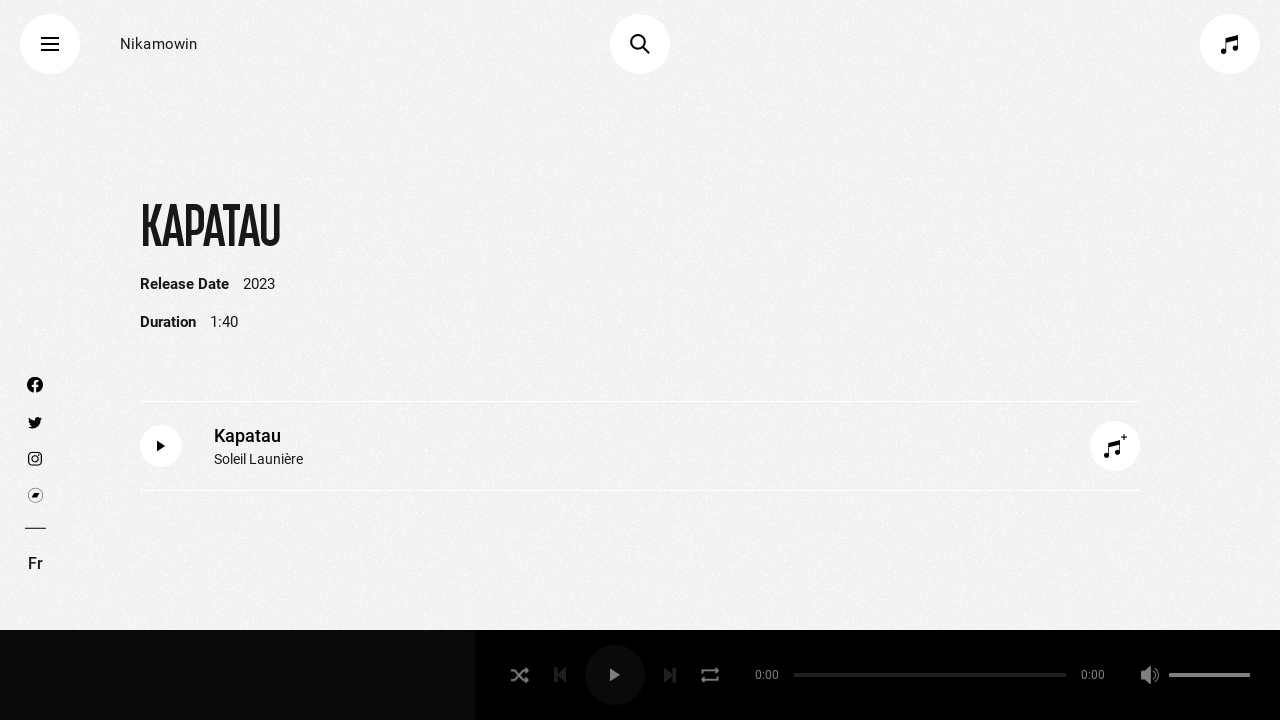

--- FILE ---
content_type: text/html; charset=utf-8
request_url: https://nikamowin.com/en/track/kapatau
body_size: 9740
content:
<!DOCTYPE html>
<html  lang="en" dir="ltr" prefix="music: http://ogp.me/ns/music# content: http://purl.org/rss/1.0/modules/content/ dc: http://purl.org/dc/terms/ foaf: http://xmlns.com/foaf/0.1/ rdfs: http://www.w3.org/2000/01/rdf-schema# sioc: http://rdfs.org/sioc/ns# sioct: http://rdfs.org/sioc/types# skos: http://www.w3.org/2004/02/skos/core# xsd: http://www.w3.org/2001/XMLSchema#">
<head>
  <meta charset="utf-8" />
<script src="https://www.google.com/recaptcha/api.js?hl=en" async="async" defer="defer"></script>
<link rel="shortcut icon" href="https://nikamowin.com/sites/default/themes/mn_v1/favicon.ico" type="image/vnd.microsoft.icon" />
<meta name="generator" content="Drupal 7 (https://www.drupal.org)" />
<link rel="image_src" href="https://nikamowin.com/sites/default/themes/mn_v1/nikamowin_og.jpg" />
<link rel="canonical" href="https://nikamowin.com/en/track/kapatau" />
<link rel="shortlink" href="https://nikamowin.com/en/node/4525" />
<meta property="fb:app_id" content="215748342367286" />
<meta property="og:type" content="music.song" />
<meta property="og:site_name" content="Nikamowin" />
<meta property="og:url" content="https://nikamowin.com/en/track/kapatau" />
<meta property="og:title" content="Kapatau" />
<meta property="og:updated_time" content="2023-10-11T15:41:45-04:00" />
<meta property="og:image:url" content="https://nikamowin.com/sites/default/themes/mn_v1/nikamowin_og.jpg" />
<meta property="og:image:secure_url" content="https://nikamowin.com/sites/default/themes/mn_v1/nikamowin_og.jpg" />
<meta property="og:image:width" content="1200" />
<meta property="og:image:height" content="600" />
<meta property="og:audio" content="https://nikamowin.com/sites/default/files/tracks/-/05_-_kapatau_soleil_launiere_taueu_mn2023.mp3" />
<meta property="og:audio:secure_url" content="https://nikamowin.com/sites/default/files/tracks/-/05_-_kapatau_soleil_launiere_taueu_mn2023.mp3" />
<meta property="og:audio:type" content="audio/mpeg" />
<meta property="music:musician" content="https://nikamowin.com/en/artist/soleil-launiere" />
<meta property="music:album" content="https://nikamowin.com/en/album/taueu" />
<meta property="music:duration" content="100" />
<meta property="music:release_date" content="2023" />
  <title>Kapatau | Nikamowin</title>

      <meta name="MobileOptimized" content="width">
    <meta name="HandheldFriendly" content="true">
    <meta name="viewport" content="width=device-width">
  
  <link rel="apple-touch-icon-precomposed" sizes="57x57" href="/sites/default/themes/mn_v1/apple-touch-icon-57x57.png"/>
  <link rel="apple-touch-icon-precomposed" sizes="114x114" href="/sites/default/themes/mn_v1/apple-touch-icon-114x114.png"/>
  <link rel="apple-touch-icon-precomposed" sizes="72x72" href="/sites/default/themes/mn_v1/apple-touch-icon-72x72.png"/>
  <link rel="apple-touch-icon-precomposed" sizes="144x144" href="/sites/default/themes/mn_v1/apple-touch-icon-144x144.png"/>
  <link rel="apple-touch-icon-precomposed" sizes="60x60" href="/sites/default/themes/mn_v1/apple-touch-icon-60x60.png"/>
  <link rel="apple-touch-icon-precomposed" sizes="120x120" href="/sites/default/themes/mn_v1/apple-touch-icon-120x120.png"/>
  <link rel="apple-touch-icon-precomposed" sizes="76x76" href="/sites/default/themes/mn_v1/apple-touch-icon-76x76.png"/>
  <link rel="apple-touch-icon-precomposed" sizes="152x152" href="/sites/default/themes/mn_v1/apple-touch-icon-152x152.png"/>
  <link rel="icon" type="image/png" href="/sites/default/themes/mn_v1/favicon-196x196.png" sizes="196x196"/>
  <link rel="icon" type="image/png" href="/sites/default/themes/mn_v1/favicon-96x96.png" sizes="96x96"/>
  <link rel="icon" type="image/png" href="/sites/default/themes/mn_v1/favicon-32x32.png" sizes="32x32"/>
  <link rel="icon" type="image/png" href="/sites/default/themes/mn_v1/favicon-16x16.png" sizes="16x16"/>
  <link rel="icon" type="image/png" href="/sites/default/themes/mn_v1/favicon-128.png" sizes="128x128"/>
  <link rel="manifest" href="/sites/default/themes/mn_v1/site.webmanifest"/>
  <meta name="application-name" content="Nikamowin"/>
  <meta name="msapplication-TileColor" content="#FFFFFF"/>
  <meta name="msapplication-TileImage" content="/sites/default/themes/mn_v1/mstile-144x144.png"/>
  <meta name="msapplication-square70x70logo" content="/sites/default/themes/mn_v1/mstile-70x70.png"/>
  <meta name="msapplication-square150x150logo" content="/sites/default/themes/mn_v1/mstile-150x150.png"/>
  <meta name="msapplication-wide310x150logo" content="/sites/default/themes/mn_v1/mstile-310x150.png"/>
  <meta name="msapplication-square310x310logo" content="/sites/default/themes/mn_v1/mstile-310x310.png"/>

  <link rel="stylesheet" href="https://use.fontawesome.com/releases/v5.0.13/css/all.css" integrity="sha384-DNOHZ68U8hZfKXOrtjWvjxusGo9WQnrNx2sqG0tfsghAvtVlRW3tvkXWZh58N9jp" crossorigin="anonymous">
  <link type="text/css" rel="stylesheet" href="https://nikamowin.com/sites/default/files/css/css_kUlujrl_UgInib7qPf60SuGtt22Ad5uZo01XMth3tqM.css" media="all" />
<link type="text/css" rel="stylesheet" href="https://nikamowin.com/sites/default/files/css/css_ImI3RQEBvBw8MvBBCORkEYDpKDhV6y7HnBjugl2WvZA.css" media="all" />
<link type="text/css" rel="stylesheet" href="https://nikamowin.com/sites/default/files/css/css_--PNvWz6y2medR3bBI9mCTfwcCRXM1VNqCYHIvzoDWY.css" media="all" />
  <script src="https://nikamowin.com/sites/default/files/js/js_WZcbsnUxBJzRrilDVZu-F73L-6CPkpXXzH4ivhJm680.js"></script>
<script src="https://nikamowin.com/sites/default/files/js/js_s5koNMBdK4BqfHyHNPWCXIL2zD0jFcPyejDZsryApj0.js"></script>
<script src="https://nikamowin.com/sites/default/files/js/js_H7q2xORKmR9AN8Qx5spKEIBp7R_wG2apAswJoCUZY7I.js"></script>
<script src="https://nikamowin.com/sites/default/files/js/js_aEqu8kmb2fL3F9Tdp9nHGfrB4dLKMMp7azUM-zaUJtU.js"></script>
<script src="https://nikamowin.com/sites/default/files/js/js_2NMM5YsUSBCQs31ayaP4dgpHP42Fkg22IIWRiFfQyO4.js"></script>
<script src="https://nikamowin.com/sites/default/files/js/js_ZGlWixy7iCIcIKE6kVf0KoOf_Prn5PFX09UYT41ik-0.js"></script>
<script>jQuery.extend(Drupal.settings, {"basePath":"\/","pathPrefix":"en\/","setHasJsCookie":0,"ajaxPageState":{"theme":"mn_v1","theme_token":"2443Rc4JWq5-1rGJCPcJHDGQ_sQqneK-Y9_60Wjhrio","js":{"https:\/\/www.youtube.com\/iframe_api":1,"https:\/\/player.vimeo.com\/api\/player.js":1,"sites\/default\/modules\/mn_formatters\/js\/video_player.js":1,"https:\/\/maps.googleapis.com\/maps\/api\/js?key=AIzaSyACptinoJfm5yFgHb9lB3ymVOeRJQ4Y2yM\u0026callback=Drupal.behaviors.mn_map.initMap":1,"https:\/\/nikamowin.com\/sites\/default\/files\/google_tag\/nikamowin_main_gtm\/google_tag.script.js":1,"sites\/all\/modules\/jquery_update\/replace\/jquery\/1.10\/jquery.min.js":1,"misc\/jquery-extend-3.4.0.js":1,"misc\/jquery-html-prefilter-3.5.0-backport.js":1,"misc\/jquery.once.js":1,"misc\/drupal.js":1,"sites\/all\/modules\/jquery_update\/replace\/ui\/external\/jquery.cookie.js":1,"sites\/default\/modules\/mn_contact\/mn_contact.js":1,"sites\/default\/modules\/mn_map\/mn_map.js":1,"sites\/default\/modules\/mn_user\/js\/mn_user.js":1,"profiles\/limacharlie_profile\/modules\/jmcouillard_manager\/js\/jmcouillard_manager.js":1,"sites\/default\/modules\/mn_map\/markerclusterer.js":1,"sites\/default\/modules\/mn_user_playlists\/js\/mn_user_playlists.js":1,"sites\/all\/modules\/field_group\/field_group.js":1,"sites\/default\/modules\/mn_cookies\/mn_cookies_ga\/cookies_ga.js":1,"sites\/default\/modules\/mn_cookies\/mn_videos\/cookies_videos.js":1,"sites\/default\/modules\/mn_cookies\/mn_cookies.js":1,"sites\/default\/themes\/mn_v1\/js\/libs\/css_browser_selector.js":1,"sites\/default\/themes\/mn_v1\/js\/libs\/barba.js":1,"sites\/default\/themes\/mn_v1\/js\/libs\/modernizr.min.js":1,"sites\/default\/themes\/mn_v1\/js\/libs\/smooth-scrollbar\/smooth-scrollbar.js":1,"sites\/default\/themes\/mn_v1\/js\/libs\/smooth-scrollbar\/plugins\/overscroll.js":1,"sites\/default\/themes\/mn_v1\/js\/libs\/textFit.min.js":1,"sites\/default\/themes\/mn_v1\/js\/libs\/jquery.easing.1.3.js":1,"sites\/default\/themes\/mn_v1\/js\/libs\/gsap\/TweenMax.min.js":1,"sites\/default\/themes\/mn_v1\/js\/libs\/gsap\/jquery.gsap.min.js":1,"sites\/default\/themes\/mn_v1\/js\/libs\/gsap\/easing\/EasePack.min.js":1,"sites\/default\/themes\/mn_v1\/js\/libs\/sine-waves.min.js":1,"sites\/default\/themes\/mn_v1\/js\/libs\/scrollmagic\/ScrollMagic.min.js":1,"sites\/default\/themes\/mn_v1\/js\/libs\/scrollmagic\/plugins\/animation.gsap.min.js":1,"sites\/default\/themes\/mn_v1\/js\/libs\/store.everything.min.js":1,"sites\/default\/themes\/mn_v1\/js\/libs\/noty\/noty.min.js":1,"sites\/default\/themes\/mn_v1\/js\/libs\/slick.min.js":1,"sites\/default\/themes\/mn_v1\/js\/libs\/in-view.min.js":1,"sites\/default\/themes\/mn_v1\/js\/libs\/gyro.min.js":1,"sites\/default\/themes\/mn_v1\/js\/libs\/Sortable.min.js":1,"sites\/default\/themes\/mn_v1\/js\/libs\/jquery.marquee.min.js":1,"sites\/default\/themes\/mn_v1\/js\/libs\/jquery.cookie.js":1,"sites\/default\/themes\/mn_v1\/js\/helpers.js":1,"sites\/default\/themes\/mn_v1\/js\/scroll_effects.js":1,"sites\/default\/themes\/mn_v1\/js\/waves.js":1,"sites\/default\/themes\/mn_v1\/js\/script.js":1,"sites\/default\/themes\/mn_v1\/js\/front.js":1,"sites\/default\/themes\/mn_v1\/js\/menu.js":1,"sites\/default\/themes\/mn_v1\/js\/ajax.js":1,"sites\/default\/themes\/mn_v1\/js\/artists_list.js":1,"sites\/default\/themes\/mn_v1\/js\/audio_player.js":1,"sites\/default\/themes\/mn_v1\/js\/search.js":1,"sites\/default\/themes\/mn_v1\/js\/noty.js":1,"sites\/default\/themes\/mn_v1\/js\/slider.js":1,"sites\/default\/themes\/mn_v1\/js\/anim.js":1},"css":{"modules\/system\/system.base.css":1,"modules\/system\/system.menus.css":1,"modules\/system\/system.messages.css":1,"modules\/system\/system.theme.css":1,"modules\/field\/theme\/field.css":1,"modules\/node\/node.css":1,"modules\/user\/user.css":1,"profiles\/limacharlie_profile\/modules\/jmcouillard_manager\/css\/jmcouillard_manager_form_table.css":1,"sites\/all\/modules\/ctools\/css\/ctools.css":1,"modules\/locale\/locale.css":1,"sites\/all\/modules\/ds\/layouts\/ds_2col\/ds_2col.css":1,"sites\/default\/themes\/mn_v1\/system.base.css":1,"sites\/default\/themes\/mn_v1\/system.menus.css":1,"sites\/default\/themes\/mn_v1\/system.messages.css":1,"sites\/default\/themes\/mn_v1\/system.theme.css":1,"sites\/default\/themes\/mn_v1\/comment.css":1,"sites\/default\/themes\/mn_v1\/node.css":1,"sites\/default\/themes\/mn_v1\/css\/styles.zen.css":1,"sites\/default\/themes\/mn_v1\/css\/styles.css":1,"sites\/default\/themes\/mn_v1\/js\/libs\/noty\/noty.css":1}},"field_group":{"div":"minimal_teaser"},"cookies":{"services":[{"name":"Essential cookies","sid":"technical","required":true,"description":"","detailed_description":"These cookies are necessary for the operation of the site and cannot be deactivated. (Still active)"},{"name":"Analytics cookies","sid":"analytics-advertising","required":false,"description":"","detailed_description":"Do you accept the use of cookies to measure the audience of our sites?"},{"name":"Multimedia Player","sid":"videos","required":false,"description":"","detailed_description":"Do you accept the use of cookies to display and allow you to watch the video content hosted by our partners (YouTube, etc.)?"}],"consent_frame":{"message":"Multimedia cookies has been deactivated.\r\nDo you accept the use of cookies to display and allow you to watch the video content?"}},"currentLanguage":"en","cookieCurrentPlaylistId":"nikamowin-current-playlist-id","cookiePlaylist":"nikamowin-playlist","cookieQueue":"nikamowin-queue","cookieCurrentSong":"nikamowin-current-song","cookieVolume":"nikamowin-volume","cookiePlaying":"nikamowin-play-state","cookiePreloadedOnce":"nikamowin-preloaded-once","pathToTheme":"sites\/default\/themes\/mn_v1","artists_page_url":"\/en\/artists","search_page_url":"\/en\/search","tableHeaderOffset":"(function(){return (typeof Drupal.admin != \u0022undefined\u0022) ? (Drupal.admin.height() + 0 ) : 0})"});</script>
      <!--[if lt IE 9]>
    <script src="/sites/all/themes/zen/js/html5shiv.min.js"></script>
    <![endif]-->
  
</head>
<body class="html not-front not-logged-in no-sidebars page-node page-node- page-node-4525 node-type-track i18n-en section-track has-audio-player" >
  <div class="region region-page-top">
    <noscript aria-hidden="true"><iframe src="https://www.googletagmanager.com/ns.html?id=GTM-PMTPDQF7" height="0" width="0" style="display:none;visibility:hidden"></iframe></noscript>
  </div>

<div class="header__name-and-slogan container x-large padded full-width-limit">
  <div class="header__site-name">
    <a href="/en" title="Home" class="header__site-link"
       rel="home"><span>Nikamowin</span></a>
  </div>
</div>

<div class="menu-button-container container x-large padded full-width-limit">
  <div id="menu-button">
    <span></span>
    <span></span>
    <span></span>
  </div>
</div>

<div class="playlist-button-container container x-large padded full-width-limit">
  <div id="playlist-button">
    <span>Playlists</span>
    <img class="svg" src="/sites/default/themes/mn_v1/images/icons/playlist.svg"
         alt="playlist">
    <sup class="playlist-count"></sup>
  </div>
</div>

<div class="container x-large padded full-width-limit search-button-container">
  <div id="search-button" class="">
    <img class="svg" src="/sites/default/themes/mn_v1/images/icons/loupe.svg"
         alt="search">
  </div>
</div>

<div id="main-menu">
  <div class="close-menu-button">
    <span></span>
    <span></span>
  </div>
  <div id="main-menu-wrapper">
    <div class="header__name-and-slogan container padded full-width-limit">
      <div class="header__site-name container">
        <a href="/en" title="Home" class="header__site-link"
           rel="home"><span>Nikamowin</span></a>
      </div>
    </div>
    <div class="container">
        <div class="region region-main-menu">
    <div class="block block-system block-menu first odd" role="navigation" id="block-system-main-menu">

      
  <ul class="menu"><li class="menu__item is-leaf first leaf"><a href="/en/artists" title="" class="menu__link">Artists</a></li>
<li class="menu__item is-leaf leaf"><a href="/en/playlists" class="menu__link">Playlists</a></li>
<li class="menu__item is-leaf leaf"><a href="/en/events-to-come" class="menu__link">Events</a></li>
<li class="menu__item is-leaf leaf"><a href="/en/about-musique-nomade" class="menu__link">Musique Nomade</a></li>
<li class="menu__item is-leaf leaf"><a href="/en/support-nikamowin" class="menu__link">Donate</a></li>
<li class="menu__item is-leaf last leaf"><a href="/en/job-offer-mn" class="menu__link">Job offer</a></li>
</ul>
</div>
<div class="block block-menu even" role="navigation" id="block-menu-menu-secondary-menu">

      
  <ul class="menu"><li class="menu__item is-leaf first leaf"><a href="/en/contact" class="menu__link">Contact</a></li>
<li class="menu__item is-leaf leaf"><a href="/en/privacy-policy" class="menu__link">Privacy policy</a></li>
<li class="menu__item is-leaf leaf"><a href="/en/about-nikamowin" class="menu__link">About Nikamowin</a></li>
<li class="menu__item is-leaf last leaf only-footer"><a href="https://donorbox.org/musique-nomade" class="menu__link button-rounded-rectangle gold2 make-donation">Make a donation</a></li>
</ul>
</div>
<div class="block block-multiblock block-locale block-locale-language-instance odd" id="block-multiblock-2">

      
  <ul class="language-switcher-locale-url"><li class="fr first last"><a href="/fr/track/kapatau" class="language-link" xml:lang="fr">Fr</a></li>
</ul>
</div>
<div class="block block-multiblock block-block block-block-1-instance last even" id="block-multiblock-1">

      
  <ul>
  <li>
    <a href="https://www.facebook.com/MusiqueNomade/" target="_blank" class="social-icon facebook"><svg version="1.1" id="Layer_1" xmlns:serif="http://www.serif.com/"
	 xmlns="http://www.w3.org/2000/svg" xmlns:xlink="http://www.w3.org/1999/xlink" x="0px" y="0px" viewBox="0 0 1080 1080"
	 style="enable-background:new 0 0 1080 1080;" xml:space="preserve">
<path style="" d="M540,0C241.8,0,0,241.8,0,540c0,269.5,197.5,492.9,455.6,533.4V696.1H318.5V540h137.1V421
	c0-46.5,9.5-85.9,27-117.5c1.6-2.9,3.3-5.7,5-8.4c4.3-6.9,9-13.3,14.1-19.4c5.1-6.1,10.6-11.7,16.4-16.9c2.3-2.1,4.7-4.1,7.2-6.1
	c2.5-2,5-3.9,7.6-5.7c10.3-7.3,21.5-13.5,33.5-18.6c18.1-7.7,38-12.9,59.6-15.5c10.8-1.3,22-2,33.5-2c54.5,0,111.2,9,119.8,10.4
	c0.7,0.1,1.1,0.2,1.1,0.2v132.9h-68.1c-60.8,0-83.7,34.2-87.4,72.4c-0.1,0.7-0.1,1.3-0.2,2c-0.1,1.3-0.2,2.6-0.3,4
	c-0.1,2-0.1,4-0.1,6V540h149.8l-23.9,156.1H624.4v377.3C882.5,1032.9,1080,809.5,1080,540C1080,241.8,838.2,0,540,0z"/>
</svg></a>
  </li>
  <li>
    <a href="https://twitter.com/MusiqueNomade" target="_blank" class="social-icon twitter"><svg xmlns="http://www.w3.org/2000/svg" width="24" height="24" viewBox="0 0 24 24"><path fill="#FFF" d="M24 4.557c-.883.392-1.832.656-2.828.775 1.017-.609 1.798-1.574 2.165-2.724-.951.564-2.005.974-3.127 1.195-.897-.957-2.178-1.555-3.594-1.555-3.179 0-5.515 2.966-4.797 6.045-4.091-.205-7.719-2.165-10.148-5.144-1.29 2.213-.669 5.108 1.523 6.574-.806-.026-1.566-.247-2.229-.616-.054 2.281 1.581 4.415 3.949 4.89-.693.188-1.452.232-2.224.084.626 1.956 2.444 3.379 4.6 3.419-2.07 1.623-4.678 2.348-7.29 2.04 2.179 1.397 4.768 2.212 7.548 2.212 9.142 0 14.307-7.721 13.995-14.646.962-.695 1.797-1.562 2.457-2.549z"/></svg></a>
  </li>
<li>
    <a class="social-icon instagram" href="https://www.instagram.com/musiquenomade/" target="_blank">
   <svg version="1.1" id="Layer_1" xmlns="http://www.w3.org/2000/svg" xmlns:xlink="http://www.w3.org/1999/xlink" x="0px" y="0px"
	 viewBox="0 0 98 98" style="enable-background:new 0 0 98 98;" xml:space="preserve"><path style="" d="M68,8c12.2,0,22,9.8,22,22v38c0,12.2-9.8,22-22,22H30C17.8,90,8,80.2,8,68V30C8,17.8,17.8,8,30,8H68
	 M68,0H30C13.5,0,0,13.5,0,30v38c0,16.5,13.5,30,30,30h38c16.5,0,30-13.5,30-30V30C98,13.5,84.5,0,68,0z"/><path style="" d="M75.1,17c-3.2,0-5.7,2.6-5.7,5.7s2.6,5.7,5.7,5.7c3.2,0,5.7-2.6,5.7-5.7C80.9,19.6,78.3,17,75.1,17
	L75.1,17z"/><path style="" d="M49.3,31.5C59,31.5,67,39.4,67,49.1s-7.9,17.7-17.7,17.7s-17.7-7.9-17.7-17.7c0,0,0,0,0,0
	C31.6,39.4,39.5,31.5,49.3,31.5 M49.3,23.5c-14.2,0-25.7,11.5-25.6,25.7c0,14.2,11.5,25.7,25.7,25.6C63.5,74.8,75,63.3,75,49.1
	C75,35,63.5,23.5,49.3,23.5C49.3,23.5,49.3,23.5,49.3,23.5z"/></svg>
</a>
  </li>
<li>
   <a class="social-icon bandcamp" href="https://musiquenomade.bandcamp.com/" target="_blank">
     <svg version="1.1" xmlns="http://www.w3.org/2000/svg" xmlns:xlink="http://www.w3.org/1999/xlink" x="0px" y="0px"
	 viewBox="0 0 518 518" style="enable-background:new 0 0 518 518;" xml:space="preserve">
<g id="Layer_2" class="bc-svg-background">
	<circle style="stroke-width:16;stroke-miterlimit:10;" cx="259" cy="259" r="249.6"/>
</g>
<g id="Layer_3" class="bc-svg-foreground">
	<polyline points="308.8,339.5 122,339.5 209.2,178.5 396,178.5 308.8,339.5 	"/>
   </a>
</li>
</ul>
</div>
  </div>

      <div id="main-menu-side-bar">
        <div>
          <p>Create your own playlists and discover a vast musical repertoire of Indigenous artists on Nikamowin!</p>

                      <a href="/en/user/register" class="button-rounded-rectangle">Subscribe now</a>
            <a href="/en/user/login" class="button-rounded-rectangle button-sign-in">
              <img class="svg"
                   src="/sites/default/themes/mn_v1/images/icons/users.svg"
                   alt="users sign-in">
              Sign in            </a>
          
        </div>

        <div class="copyright">
          <p>Website by            <a href="https://locomotive.ca" target="_blank">Locomotive</a> &
            <a href="https://limacharlie.studio" target="_blank">Lima Charlie</a>
          </p>
        </div>
      </div>
    </div>
  </div>

  <div id="main-menu-backgrounds">
  </div>
</div>

  <!-- Modal asking for user to login -->
  <div class="modal-login-user">
    <div class="modal-background-overlay"></div>
    <div class="animate-container">
      <div class="call-to-action">
        <p class="modal-message">To create your own Playlist you need to be connected</p>
        <a href="/en/user/register"
           class="button-rounded-rectangle button-subscribe">Subscribe now</a>
        <a href="/en/user/login" class="button-rounded-rectangle button-sign-in">
          <img class="svg"
               src="/sites/default/themes/mn_v1/images/icons/users.svg"
               alt="users sign-in">
          Sign in        </a>

        <div class="close-menu-button close-modal">
          <span></span>
          <span></span>
        </div>
      </div>
    </div>
  </div>

<div class="playlist-menu hide-on-click-out">

  <!-- Dark overlay when playlist list is opened on mobile -->
  <div class="dark-overlay"></div>

  <div class="close-menu-button playlist-close">
    <span></span>
    <span></span>
  </div>

  <div class="my-playlist">
    <div class="playlist-list-title">My Playlists      <sup class="playlist-count"></sup>
      <div id="open-playlist-list">
        <span></span>
        <span></span>
      </div>
    </div>
    <div class="user">
              <p>Welcome</p>
        <a class="action-link login" href="/en/user/login">Login</a>
          </div>

    <div class="playlists-wrapper">
            <div class="playlists-group-title">
        Nikamowin's Playlists      </div>
                  <div data-nid="5121" data-url="https://nikamowin.com/en/playlist/2024-favorites" class="featured-playlist">
            <a data-nid="5121" href="#">
              <span class="featured-playlist-title">2024 Favorites </span>
            </a>
            <span class="playlist-more-actions-button"></span>
          </div>
                  <div data-nid="5499" data-url="https://nikamowin.com/en/playlist/2025-favorites" class="featured-playlist">
            <a data-nid="5499" href="#">
              <span class="featured-playlist-title">2025 FAVORITES</span>
            </a>
            <span class="playlist-more-actions-button"></span>
          </div>
                  <div data-nid="5454" data-url="https://nikamowin.com/en/playlist/musique-nomade-presente-la-playlist-la-boite-rouge-vif" class="featured-playlist">
            <a data-nid="5454" href="#">
              <span class="featured-playlist-title">Musique Nomade présente la playlist La Boîte Rouge Vif</span>
            </a>
            <span class="playlist-more-actions-button"></span>
          </div>
              

      <div class="playlists-group-title">
        My Playlists      </div>
      <ul class="list-playlist">

        
          <li data-nid="-1" class="">
            <a data-nid="-1" class="login-to-create-playlist" href="#">Create your own Playlist              <span class="button-round button-plus"></span>
            </a>
          </li>

              </ul>
    </div>

    
  </div>

  <div class="playlist-container">
  </div>

  <div class="playlist-more-actions-container hide-on-click-out hide-on-click-out-always">
    <span class="close-playlist-more-actions"></span>

    <ul class="playlist-more-actions-list">
      <li>
        <a href="#" class="delete-playlist-button">Delete this playlist</a>
      </li>
      <li>
        <a href="#" class="share-playlist-button">Share</a>
        <ul class="share-playlist-actions">
          <li>
            <a class="share-on-facebook" data-url="" href="#"><span class="social-icon facebook"></span> Facebook</a>
          </li>
          <li>
            <a class="share-on-twitter" data-url="" href="#"><span class="social-icon twitter"></span> Twitter</a>
          </li>
          <li>
            <a class="share-copy-link" data-url="" href="#"><span class="social-icon copy"></span> Copy link            </a>
          </li>
        </ul>
      </li>
      <li>
        <a href="#" class="rename-playlist-button">Rename</a>
      </li>
    </ul>
  </div>
</div>


<div class="search-menu hide-on-click-out">
  <div class="close-menu-button search-close">
    <span></span>
    <span></span>
  </div>

  <div class="search">
    <form id="search-form" autocomplete="off" action="/en/search">
      <input id="search-input-clone" type="text">
      <input id="search-input" type="text" placeholder="Search">
      <input id="search-trigger" class="button-rounded-rectangle" type="submit" value="Search"/>
    </form>
  </div>

  <div id="search-suggestions">
    <ul id="search-suggestions-list">
      <li><a href="#" class="search-suggestion">blues</a></li>
      <li><a href="#" class="search-suggestion">beach</a></li>
      <li><a href="#" class="search-suggestion">boys</a></li>
    </ul>
  </div>
</div>


<div id="audio-player-container" class="container full-width no-source">
  <div id="audio-player-wrapper">
    <audio preload="none" data-size="250" src=""></audio>

    <div id="audio-player-title">
      <div class="title-inner">
        <a href="#" class="song-title"></a>
        <div class="song-artist"></div>
      </div>

      <a href="#" class="track-add-to-playlist-button" data-track-nid=""><img class="svg" src="/sites/default/themes/mn_v1/images/icons/addtoplaylist.svg"></a>

      <div id="playlist-button-mobile">
        <img class="svg" src="/sites/default/themes/mn_v1/images/icons/playlist.svg" alt="playlist">
      </div>
    </div>

    <div id="audio-player-controls">

      <div class="main-controls">

        <a href="#" class="shuffle"><img src="/sites/default/themes/mn_v1/images/icons/shuffle.png" alt="shuffle"></a>
        <a href="#" class="previous-song disabled"><img src="/sites/default/themes/mn_v1/images/icons/next-song.png" alt="previous"></a>
        <div class="play-pause">
          <span class="play"><img class="svg" src="/sites/default/themes/mn_v1/images/icons/play.svg" alt="play"></span><span class="pause"><img class="svg" src="/sites/default/themes/mn_v1/images/icons/pause.svg" alt="pause"></span>
        </div>
        <a href="#" class="next-song disabled"><img src="/sites/default/themes/mn_v1/images/icons/next-song.png" alt="next"></a>
        <a href="#" class="loop"><img src="/sites/default/themes/mn_v1/images/icons/loop.png" alt="loop"></a>

      </div>

      <div class="timeline">
        <span class="current-time">0:00</span>
        <div class="timeline-track">
          <div class="timeline-track-loaded"></div>
          <div class="timeline-track-progression"></div>
        </div>
        <span class="total-time">0:00</span>
      </div>

      <div class="volume-controls">
        <span class="volume-btn"><img src="/sites/default/themes/mn_v1/images/icons/volume.png" alt="volume"></span>
        <div class="volume-track">
          <div class="volume-track-progression"></div>
        </div>
      </div>

      <!--      <div class="timeline-mobile"><span class="timeline-mobile-track"></span></div>-->


      <!--      <div class="open-playlist"><img class="svg" src="--><!--/images/icons/playlist.svg"></div>-->
    </div>
  </div>
</div>

<div id="barba-wrapper">
  <div class="barba-container" data-scrollbar>

    <div id="side-menu" class="container x-large padded full-width-limit">
      <div id="side-menu-wrapper">
        <div class="parallax-enabled parallax-always" data-parallax-speed="-1">
            <div class="region region-side-menu">
    <div class="block block-block first odd" id="block-block-1">

      
  <ul>
  <li>
    <a href="https://www.facebook.com/MusiqueNomade/" target="_blank" class="social-icon facebook"><svg version="1.1" id="Layer_1" xmlns:serif="http://www.serif.com/"
	 xmlns="http://www.w3.org/2000/svg" xmlns:xlink="http://www.w3.org/1999/xlink" x="0px" y="0px" viewBox="0 0 1080 1080"
	 style="enable-background:new 0 0 1080 1080;" xml:space="preserve">
<path style="" d="M540,0C241.8,0,0,241.8,0,540c0,269.5,197.5,492.9,455.6,533.4V696.1H318.5V540h137.1V421
	c0-46.5,9.5-85.9,27-117.5c1.6-2.9,3.3-5.7,5-8.4c4.3-6.9,9-13.3,14.1-19.4c5.1-6.1,10.6-11.7,16.4-16.9c2.3-2.1,4.7-4.1,7.2-6.1
	c2.5-2,5-3.9,7.6-5.7c10.3-7.3,21.5-13.5,33.5-18.6c18.1-7.7,38-12.9,59.6-15.5c10.8-1.3,22-2,33.5-2c54.5,0,111.2,9,119.8,10.4
	c0.7,0.1,1.1,0.2,1.1,0.2v132.9h-68.1c-60.8,0-83.7,34.2-87.4,72.4c-0.1,0.7-0.1,1.3-0.2,2c-0.1,1.3-0.2,2.6-0.3,4
	c-0.1,2-0.1,4-0.1,6V540h149.8l-23.9,156.1H624.4v377.3C882.5,1032.9,1080,809.5,1080,540C1080,241.8,838.2,0,540,0z"/>
</svg></a>
  </li>
  <li>
    <a href="https://twitter.com/MusiqueNomade" target="_blank" class="social-icon twitter"><svg xmlns="http://www.w3.org/2000/svg" width="24" height="24" viewBox="0 0 24 24"><path fill="#FFF" d="M24 4.557c-.883.392-1.832.656-2.828.775 1.017-.609 1.798-1.574 2.165-2.724-.951.564-2.005.974-3.127 1.195-.897-.957-2.178-1.555-3.594-1.555-3.179 0-5.515 2.966-4.797 6.045-4.091-.205-7.719-2.165-10.148-5.144-1.29 2.213-.669 5.108 1.523 6.574-.806-.026-1.566-.247-2.229-.616-.054 2.281 1.581 4.415 3.949 4.89-.693.188-1.452.232-2.224.084.626 1.956 2.444 3.379 4.6 3.419-2.07 1.623-4.678 2.348-7.29 2.04 2.179 1.397 4.768 2.212 7.548 2.212 9.142 0 14.307-7.721 13.995-14.646.962-.695 1.797-1.562 2.457-2.549z"/></svg></a>
  </li>
<li>
    <a class="social-icon instagram" href="https://www.instagram.com/musiquenomade/" target="_blank">
   <svg version="1.1" id="Layer_1" xmlns="http://www.w3.org/2000/svg" xmlns:xlink="http://www.w3.org/1999/xlink" x="0px" y="0px"
	 viewBox="0 0 98 98" style="enable-background:new 0 0 98 98;" xml:space="preserve"><path style="" d="M68,8c12.2,0,22,9.8,22,22v38c0,12.2-9.8,22-22,22H30C17.8,90,8,80.2,8,68V30C8,17.8,17.8,8,30,8H68
	 M68,0H30C13.5,0,0,13.5,0,30v38c0,16.5,13.5,30,30,30h38c16.5,0,30-13.5,30-30V30C98,13.5,84.5,0,68,0z"/><path style="" d="M75.1,17c-3.2,0-5.7,2.6-5.7,5.7s2.6,5.7,5.7,5.7c3.2,0,5.7-2.6,5.7-5.7C80.9,19.6,78.3,17,75.1,17
	L75.1,17z"/><path style="" d="M49.3,31.5C59,31.5,67,39.4,67,49.1s-7.9,17.7-17.7,17.7s-17.7-7.9-17.7-17.7c0,0,0,0,0,0
	C31.6,39.4,39.5,31.5,49.3,31.5 M49.3,23.5c-14.2,0-25.7,11.5-25.6,25.7c0,14.2,11.5,25.7,25.7,25.6C63.5,74.8,75,63.3,75,49.1
	C75,35,63.5,23.5,49.3,23.5C49.3,23.5,49.3,23.5,49.3,23.5z"/></svg>
</a>
  </li>
<li>
   <a class="social-icon bandcamp" href="https://musiquenomade.bandcamp.com/" target="_blank">
     <svg version="1.1" xmlns="http://www.w3.org/2000/svg" xmlns:xlink="http://www.w3.org/1999/xlink" x="0px" y="0px"
	 viewBox="0 0 518 518" style="enable-background:new 0 0 518 518;" xml:space="preserve">
<g id="Layer_2" class="bc-svg-background">
	<circle style="stroke-width:16;stroke-miterlimit:10;" cx="259" cy="259" r="249.6"/>
</g>
<g id="Layer_3" class="bc-svg-foreground">
	<polyline points="308.8,339.5 122,339.5 209.2,178.5 396,178.5 308.8,339.5 	"/>
   </a>
</li>
</ul>
</div>
<div class="block block-locale last even" role="complementary" id="block-locale-language">

      
  <ul class="language-switcher-locale-url"><li class="fr first last"><a href="/fr/track/kapatau" class="language-link" xml:lang="fr">Fr</a></li>
</ul>
</div>
  </div>
        </div>
      </div>
    </div>

    <div id="side-menu-cookie" class="container x-large padded full-width-limit">
        <div class="region region-side-menu-cookie">
    <div class="block block-mn-cookies first last odd" id="block-mn-cookies-mn-cookies-ui">

      
  <div id="cookies-privacy-regulation-popup">
  <div class="wrapper">
    <div class="text">
      <p>We use technologies and cookies to analyze traffic to this site and enrich your experience.</p>    </div>
    <div class="options">
      <a href="#" class="button cookies-btn" data-cc="preferences" data-cc-show-back-btn="true">Set cookies</a>
      <a href="#" class="button cookies-btn" data-cc="deny-all">I refuse cookies</a>
      <a href="#" class="button cookies-btn grant-all white" data-cc="grant-all">I accept cookies</a>
    </div>
  </div>
</div>

<div id="cookies">

  <div class="cookies-overlay"></div>

  <div class="cookies-consent" role="dialog">
    <div class="cookies-preferences out" role="dialog">
      <div class="cookies-wrapper">

        <div class="cookies-back-trigger" data-cc="close-preferences">
          <img src="/sites/default/themes/mn_v1/images/icons/close-x.svg">
        </div>

        <div class="cookies-preferences--list">
          <h2 class="cookies-preferences--title">Cookies settings</h2>
          <p>You can enable and disable the types of cookies you wish to accept. However certain choices you make could affect the services offered on our sites (e.g. suggestions, personalised ads, etc.).</p>

          <ul>
                          <li class="service-item">
                <div class="service-infos">
                  <div class="service-name">Essential cookies</div>
                  <div class="service-description">These cookies are necessary for the operation of the site and cannot be deactivated. (Still active)</div>
                </div>
                <div class="service-toggle">
                  <input type="checkbox" checked disabled id="technical" name="technical"/>
                  <label for="technical">Toggle</label>
                </div>
              </li>
                          <li class="service-item">
                <div class="service-infos">
                  <div class="service-name">Analytics cookies</div>
                  <div class="service-description">Do you accept the use of cookies to measure the audience of our sites?</div>
                </div>
                <div class="service-toggle">
                  <input type="checkbox"  id="analytics-advertising" name="analytics-advertising"/>
                  <label for="analytics-advertising">Toggle</label>
                </div>
              </li>
                          <li class="service-item">
                <div class="service-infos">
                  <div class="service-name">Multimedia Player</div>
                  <div class="service-description">Do you accept the use of cookies to display and allow you to watch the video content hosted by our partners (YouTube, etc.)?</div>
                </div>
                <div class="service-toggle">
                  <input type="checkbox"  id="videos" name="videos"/>
                  <label for="videos">Toggle</label>
                </div>
              </li>
                      </ul>
        </div>

        <div class="cookies-preferences--action">
          <button class="button cookies-btn important save" data-cc="save-preferences">Save</button>
        </div>
      </div>
    </div>

  </div>

</div>

</div>
  </div>
    </div>

    <div class="main-container animated">
      <main role="main" id="main">
                
                
        


<div  about="/en/track/kapatau" typeof="sioc:Item foaf:Document" data-nid="4525" data-track-uri="https://nikamowin.com/sites/default/files/tracks/-/05_-_kapatau_soleil_launiere_taueu_mn2023.mp3" data-genre="187,120" data-language="46" data-nation="34" class="mn-user-playlist node node-track view-mode-full container">

<div class="playlist-infos">
  
  <div class="layout-info-right ">
  <div class="field field-name-title field-type-ds field-label-hidden">
    <div class="field-items">
          <div class="field-item even" property="dc:title"><h1>Kapatau</h1></div>
      </div>
</div>
<div class="field field-name-field-year field-type-number-integer field-label-inlinec clearfix field-label-inline">
      <div class="field-label">Release Date</div>
    <div class="field-items">
          <div class="field-item even">2023</div>
      </div>
</div>
<div class="field field-name-field-duration field-type-hms-field field-label-inlinec clearfix field-label-inline">
      <div class="field-label">Duration</div>
    <div class="field-items">
          <div class="field-item even"><span class="hms hms-format-m-ss">1:40</span></div>
      </div>
</div>
  </div>
</div>

<div class="track-list">
    <div class="layout-tracks ">
  <div  about="/en/track/kapatau" typeof="sioc:Item foaf:Document" data-nid="4525" data-track-uri="https://nikamowin.com/sites/default/files/tracks/-/05_-_kapatau_soleil_launiere_taueu_mn2023.mp3" data-genre="187,120" data-language="46" data-nation="34" class="ds-3col-equal node node-track view-mode-artist_entry  clearfix">

  
  <div class="group-left">
    <a href="#" class="track-play-button" data-track-nid="4525"><div class="timeline"><svg xmlns="http://www.w3.org/2000/svg" viewBox="0 0 200 200"><circle class="progress-bar" cx="0" cy="100" r="90" stroke="#009EF8" stroke-opacity="1" stroke-linecap="round" fill="none" stroke-width="5" transform="rotate(-90 50 50)"></circle></svg></div></a>  </div>

  <div class="group-middle">
    <div class="group-animation field-group-div"><div class="field field-name-title field-type-ds field-label-hidden">
    <div class="field-items">
          <div class="field-item even" property="dc:title"><a href="/en/track/kapatau" class="active">Kapatau</a></div>
      </div>
</div>
<div class="field field-name-field-artists-reference field-type-entityreference field-label-hidden">
    <div class="field-items">
          <div class="field-item even"><a href="/en/artist/soleil-launiere">Soleil Launière</a></div>
      </div>
</div>
</div>  </div>

  <div class="group-right">
    <a href="#" class="track-add-to-playlist-button" data-track-nid="4525"><img class="svg" src="/sites/default/themes/mn_v1/images/icons/addtoplaylist.svg"></a><script type="application/ld+json">{"@context":"http://schema.org","@type":"MusicRecording","@id":"https://nikamowin.com/node/4525","name":"Kapatau","url":"https://nikamowin.com/en/track/kapatau","encodingFormat":"audio/mpeg","audio":"https://nikamowin.com/sites/default/files/tracks/-/05_-_kapatau_soleil_launiere_taueu_mn2023.mp3","datePublished":"2023","duration":"PT1M40S","byArtist":[{"@type":"MusicGroup","@id":"https://nikamowin.com/node/2746","image":"https://nikamowin.com/sites/default/files/artists/2746/thumbnail/1_soleil_launierepress_cr._lucile_parry-canet_mn2023.jpg","name":"Soleil Launière","url":"https://nikamowin.com/en/artist/soleil-launiere"}],"inAlbum":[{"@type":"MusicAlbum","@id":"https://nikamowin.com/en/album/taueu"}]}</script>  </div>

</div>

<script type="application/ld+json">{"@context":"http://schema.org","@type":"MusicRecording","@id":"https://nikamowin.com/node/4525","name":"Kapatau","url":"https://nikamowin.com/en/track/kapatau","encodingFormat":"audio/mpeg","audio":"https://nikamowin.com/sites/default/files/tracks/-/05_-_kapatau_soleil_launiere_taueu_mn2023.mp3","datePublished":"2023","duration":"PT1M40S","byArtist":[{"@type":"MusicGroup","@id":"https://nikamowin.com/node/2746","image":"https://nikamowin.com/sites/default/files/artists/2746/thumbnail/1_soleil_launierepress_cr._lucile_parry-canet_mn2023.jpg","name":"Soleil Launière","url":"https://nikamowin.com/en/artist/soleil-launiere"}],"inAlbum":[{"@type":"MusicAlbum","@id":"https://nikamowin.com/en/album/taueu"}]}</script></div>
</div>

<a class="arrow-down" href="#"><img class="svg" src="/sites/default/themes/mn_v1/images/icons/arrow.svg"></a>

</div>


        
        <a href="#" class="go-to-top up-arrow"></a>
      </main>

      
      
      <div id="footer">
        <div class="container">
          <div class="row">
            <div class="site-title">Nikamowin</div>
              <footer class="footer region region-footer" role="contentinfo">
    <div class="block block-multiblock block-system block-system-main-menu-instance first odd" id="block-multiblock-3">

      
  <ul class="menu"><li class="menu__item is-leaf first leaf"><a href="/en/artists" title="" class="menu__link">Artists</a></li>
<li class="menu__item is-leaf leaf"><a href="/en/playlists" class="menu__link">Playlists</a></li>
<li class="menu__item is-leaf leaf"><a href="/en/events-to-come" class="menu__link">Events</a></li>
<li class="menu__item is-leaf leaf"><a href="/en/about-musique-nomade" class="menu__link">Musique Nomade</a></li>
<li class="menu__item is-leaf leaf"><a href="/en/support-nikamowin" class="menu__link">Donate</a></li>
<li class="menu__item is-leaf last leaf"><a href="/en/job-offer-mn" class="menu__link">Job offer</a></li>
</ul>
</div>
<div class="block block-multiblock block-menu block-menu-menu-secondary-menu-instance last even" id="block-multiblock-4">

      
  <ul class="menu"><li class="menu__item is-leaf first leaf"><a href="/en/contact" class="menu__link">Contact</a></li>
<li class="menu__item is-leaf leaf"><a href="/en/privacy-policy" class="menu__link">Privacy policy</a></li>
<li class="menu__item is-leaf leaf"><a href="/en/about-nikamowin" class="menu__link">About Nikamowin</a></li>
<li class="menu__item is-leaf last leaf only-footer"><a href="https://donorbox.org/musique-nomade" class="menu__link button-rounded-rectangle gold2 make-donation">Make a donation</a></li>
</ul>
</div>
  </footer>
          </div>
          <div class="row">
            <div class="copyright">
              <p>© Nikamowin 2025</p>
              <p>Website by                <a href="https://locomotive.ca" target="_blank">Locomotive</a> &
                <a href="https://limacharlie.studio" target="_blank">Lima Charlie</a>
              </p>
              <p><a href="#cookie-settings">Set Cookies</a></p>
              <p class="powered-by">Propelled by Musique Nomade <img src="/sites/default/themes/mn_v1/images/logo-simple.svg" class="svg"></p>
            </div>
          </div>
        </div>
      </div>
    </div>

    
    
  </div>
</div>


  <div class="info-message-wrapper">
    <div class="container">
      <span class="close-btn"></span>
      <div class="field field-name-title-field field-type-text field-label-hidden">
    <div class="field-items">
          <div class="field-item even">New videoclip : Piekuakami</div>
      </div>
</div>
      <div class="field field-name-body field-type-text-with-summary field-label-hidden">
    <div class="field-items">
          <div class="field-item even" property="content:encoded"><p>Check out Soleil Launière's new music video.</p></div>
      </div>
</div>
      <div  about="/en/track/piekuakami" typeof="sioc:Item foaf:Document" data-nid="4455" data-track-uri="https://nikamowin.com/sites/default/files/tracks/-/14_-_piekuakami_soleil_launiere_taueu_mn2023.mp3" data-genre="118,120" data-language="46" data-nation="34" class="ds-2col node node-track view-mode-minimal_teaser  clearfix">

  
  <div class="group-left">
    <a href="/en/artist/soleil-launiere"><img typeof="foaf:Image" src="https://nikamowin.com/sites/default/files/styles/artist_frame_square/public/albums/piekuakami_pochette_soleil_launiere_taueu_cr._meky_ottawa_mn2023.jpeg?itok=C6XQeg_u" width="400" height="400" alt="" /></a>  </div>

  <div class="group-right">
    <div class="field field-name-featured-song field-type-ds field-label-hidden">
    <div class="field-items">
          <div class="field-item even">Featured song</div>
      </div>
</div>
<div class="field field-name-title field-type-ds field-label-hidden">
    <div class="field-items">
          <div class="field-item even" property="dc:title"><a href="/en/track/piekuakami">Piekuakami</a></div>
      </div>
</div>
<div class="field field-name-field-artists-reference field-type-entityreference field-label-hidden">
    <div class="field-items">
          <div class="field-item even"><a href="/en/artist/soleil-launiere">Soleil Launière</a></div>
      </div>
</div>
<div class="group-button-container field-group-div"><a href="#" class="track-play-button" data-track-nid="4455"><div class="timeline"><svg xmlns="http://www.w3.org/2000/svg" viewBox="0 0 200 200"><circle class="progress-bar" cx="0" cy="100" r="90" stroke="#009EF8" stroke-opacity="1" stroke-linecap="round" fill="none" stroke-width="5" transform="rotate(-90 50 50)"></circle></svg></div></a></div>  </div>

</div>

      <div class="field field-name-field-link1 field-type-link-field field-label-hidden">
    <div class="field-items">
          <div class="field-item even"><a href="https://youtu.be/Zjgu4EdP1DE?si=aHgMq3cwpaJ67I9G">Watch here</a></div>
      </div>
</div>
    </div>
  </div>

<div id="page-transition-container" class="animated">
  <div id="page-transition-inner">
    <p>Nikamowin</p>
  </div>
</div>
<script defer="defer" src="" data-src="https://www.youtube.com/iframe_api" data-sid="limacharlie-formatters-videos"></script>
<script defer="defer" src="" data-src="https://player.vimeo.com/api/player.js" data-sid="limacharlie-formatters-videos"></script>
<script src="https://nikamowin.com/sites/default/files/js/js_uEp9mZlHW0r8JTeAOgJcGMNRJRh9YTy_bTGxkvycTB8.js"></script>
<script defer="defer" src="https://maps.googleapis.com/maps/api/js?key=AIzaSyACptinoJfm5yFgHb9lB3ymVOeRJQ4Y2yM&amp;callback=Drupal.behaviors.mn_map.initMap"></script>
</body>
</html>


--- FILE ---
content_type: text/css
request_url: https://nikamowin.com/sites/default/files/css/css_kUlujrl_UgInib7qPf60SuGtt22Ad5uZo01XMth3tqM.css
body_size: 2158
content:
.field .field-label{font-weight:bold;}.field-label-inline .field-label,.field-label-inline .field-items{float:left;}form .field-multiple-table{margin:0;}form .field-multiple-table th.field-label{padding-left:0;}form .field-multiple-table td.field-multiple-drag{width:30px;padding-right:0;}form .field-multiple-table td.field-multiple-drag a.tabledrag-handle{padding-right:.5em;}form .field-add-more-submit{margin:.5em 0 0;}
#permissions td.module{font-weight:bold;}#permissions td.permission{padding-left:1.5em;}#permissions tr.odd .form-item,#permissions tr.even .form-item{white-space:normal;}#user-admin-settings fieldset .fieldset-description{font-size:0.85em;padding-bottom:.5em;}#user-admin-roles td.edit-name{clear:both;}#user-admin-roles .form-item-name{float:left;margin-right:1em;}.password-strength{width:17em;float:right;margin-top:1.4em;}.password-strength-title{display:inline;}.password-strength-text{float:right;font-weight:bold;}.password-indicator{background-color:#C4C4C4;height:0.3em;width:100%;}.password-indicator div{height:100%;width:0%;background-color:#47C965;}input.password-confirm,input.password-field{width:16em;margin-bottom:0.4em;}div.password-confirm{float:right;margin-top:1.5em;visibility:hidden;width:17em;}div.form-item div.password-suggestions{padding:0.2em 0.5em;margin:0.7em 0;width:38.5em;border:1px solid #B4B4B4;}div.password-suggestions ul{margin-bottom:0;}.confirm-parent,.password-parent{clear:left;margin:0;width:36.3em;}.profile{clear:both;margin:1em 0;}.profile .user-picture{float:right;margin:0 1em 1em 0;}.profile h3{border-bottom:1px solid #ccc;}.profile dl{margin:0 0 1.5em 0;}.profile dt{margin:0 0 0.2em 0;font-weight:bold;}.profile dd{margin:0 0 1em 0;}
#jmcouillard-manager-form td,#jmcouillard_manager_form_table td,#jmcouillard-manager-form th,#jmcouillard_manager_form_table th{vertical-align:middle;}#jmcouillard-manager-form .delete-col,#jmcouillard_manager_form_table .delete-col,#jmcouillard-manager-form .edit-col,#jmcouillard_manager_form_table .edit-col,#jmcouillard-manager-form .translate-col,#jmcouillard_manager_form_table .translate-col,#jmcouillard-manager-form .promote-col,#jmcouillard_manager_form_table .promote-col,#jmcouillard-manager-form .published-col,#jmcouillard_manager_form_table .published-col{text-align:center;}#jmcouillard_manager_form_table .extra-col .field.field-type-image img{width:50px;height:auto;}#jmcouillard_manager_form_table .delete-col,#jmcouillard_manager_form_table .edit-col,#jmcouillard_manager_form_table .translate-col,#jmcouillard_manager_form_table .promote-col,#jmcouillard_manager_form_table .published-col{position:relative;width:75px;}#jmcouillard_manager_form_table .preview-col a{vertical-align:middle;display:inline-block;font-size:0;line-height:0;}#jmcouillard_manager_form_table .delete-link,#jmcouillard_manager_form_table .edit-link,#jmcouillard_manager_form_table .translate-link{display:inline-block;overflow:hidden;width:20px;height:20px;vertical-align:middle;margin:6px;color:#FFF;text-transform:uppercase;font-weight:bold;text-align:center;letter-spacing:-1px;}#jmcouillard_manager_form_table .edit-link{background:transparent url(/profiles/limacharlie_profile/modules/jmcouillard_manager/images/actions.png) no-repeat 0px 0px;background-size:40px 80px;text-indent:-999px;}#jmcouillard_manager_form_table .edit-link:hover{background:transparent url(/profiles/limacharlie_profile/modules/jmcouillard_manager/images/actions.png) no-repeat -20px 0px;background-size:40px 80px;}#jmcouillard_manager_form_table .edit-link{background:transparent url(/profiles/limacharlie_profile/modules/jmcouillard_manager/images/actions.png) no-repeat 0px 0px;background-size:40px 80px;text-indent:-999px;cursor:pointer;}#jmcouillard_manager_form_table .edit-link:hover{background:transparent url(/profiles/limacharlie_profile/modules/jmcouillard_manager/images/actions.png) no-repeat -20px 0px;background-size:40px 80px;}#jmcouillard_manager_form_table .subitems{position:absolute;top:65px;left:50px;width:60px;margin-left:-40px;z-index:10;display:inline-block;pointer-events:none;opacity:0;-webkit-transform:translate(0px,-20px);-moz-transform:translate(0px,-20px);-ms-transform:translate(0px,-20px);-o-transform:translate(0px,-20px);-webkit-transition:opacity 0.2s ease-out,transform 0.2s ease-out;-moz-transition:opacity 0.2s ease-out,transform 0.2s ease-out;-ms-transition:opacity 0.2s ease-out,transform 0.2s ease-out;-o-transition:opacity 0.2s ease-out,transform 0.2s ease-out;}#jmcouillard_manager_form_table .subitems.expand{pointer-events:all;height:auto;opacity:1;-webkit-transform:translate(0px,0px);-moz-transform:translate(0px,0px);-ms-transform:translate(0px,0px);-o-transform:translate(0px,0px);}#jmcouillard_manager_form_table .subitems .arrow{position:absolute;width:24px;height:11.5px;top:-11.5px;right:18px;background:transparent url(/profiles/limacharlie_profile/modules/jmcouillard_manager/images/arrow.png) no-repeat 0px 0px;background-size:24px 11.5px;}#jmcouillard_manager_form_table .subitems .content{background-color:#f5f5f5;-webkit-box-shadow:0px 0px 57px -12px rgba(0,0,0,0.75);-moz-box-shadow:0px 0px 57px -12px rgba(0,0,0,0.75);box-shadow:0px 0px 57px -12px rgba(0,0,0,0.75);}#jmcouillard_manager_form_table .subitems .content a{display:block;color:#3e3e3e;text-transform:uppercase;font-weight:bold;text-align:center;letter-spacing:-1px;padding:8px 5px;}#jmcouillard_manager_form_table .subitems .content a:hover{color:#e9282f;}#jmcouillard_manager_form_table .delete-link{background:transparent url(/profiles/limacharlie_profile/modules/jmcouillard_manager/images/actions.png) no-repeat 0px -20px;background-size:40px 80px;text-indent:-999px;}#jmcouillard_manager_form_table .delete-link:hover{background:transparent url(/profiles/limacharlie_profile/modules/jmcouillard_manager/images/actions.png) no-repeat -20px -20px;background-size:40px 80px;}#jmcouillard_manager_form_table .translate-link{background:transparent url(/profiles/limacharlie_profile/modules/jmcouillard_manager/images/actions.png) no-repeat 0px -40px;background-size:40px 80px;text-indent:-999px;}#jmcouillard_manager_form_table .translate-link:hover{background:transparent url(/profiles/limacharlie_profile/modules/jmcouillard_manager/images/actions.png) no-repeat -20px -40px;background-size:40px 80px;}@media only screen and (min-width:768px){body.admin-menu.jmcouillard-manager{margin-top:50px !important;}body.admin-menu.jmcouillard-manager #manager-link{top:20px;}body.jmcouillard-manager{margin-top:30px !important;}}#manager-link{position:fixed;top:0px;left:0px;height:30px;z-index:999;background-color:#3e3e3e;width:100%;border-bottom:#000 solid 1px;}#manager-link .left{display:inline-block;background-color:#3e3e3e;float:left;height:30px;padding-right:15px;width:185px;overflow:hidden;white-space:nowrap;}#manager-link .tabs-primary{float:left;}#manager-link .right{display:inline-block;background-color:#3e3e3e;float:right;}#manager-link .right .link{float:left;}#manager-link .right .link:hover{background-color:#2e2e2e;}#manager-link .logo{display:inline-block;background:transparent url(/profiles/limacharlie_profile/modules/jmcouillard_manager/images/corner.png) no-repeat 0 0;background-size:27px 30px;width:30px;height:30px;text-decoration:none;vertical-align:top;}#manager-link .title{display:inline-block;width:150px;overflow:hidden;cursor:default;}#manager-link .link,#manager-link .title,#manager-link .tabs{display:inline-block;font-size:12px;font-family:Lucida,'Lucida Grande','Trebuchet MS',Tahoma,Verdana,sans-serif;color:#FFF;text-decoration:none;line-height:30px;white-space:nowrap;float:none;}#manager-link .icon{display:inline-block;width:30px;height:30px;}#manager-link .link,#manager-link .tabs a{padding-right:15px;padding-left:15px;border:none;border-right:1px solid #878787;font-size:12px;font-family:Lucida,'Lucida Grande','Trebuchet MS',Tahoma,Verdana,sans-serif;margin:0;}#manager-link .link.first{padding-left:10px;}#manager-link .link.last{padding-right:15px;border-right:0;}#manager-link .link.last .label{border-right:none;}#manager-link .icon.icon-logout{background:transparent url(/profiles/limacharlie_profile/modules/jmcouillard_manager/images/icons.png) repeat-x 24px 2px;background-size:96px 24px;}#manager-link .icon.icon-manager{background:transparent url(/profiles/limacharlie_profile/modules/jmcouillard_manager/images/icons.png) repeat-x 0px 2px;background-size:96px 24px;}#manager-link .tabs{margin:0px;padding:0px;float:left;border-bottom:none;}#manager-link .tabs li,#manager-link .tabs li.tabs-primary__tab{float:left;height:30px;margin:0;padding:0px;background-color:#3e3e3e;border:none;list-style-type:none;border-top-left-radius:0px;border-top-right-radius:0px;}#manager-link .tabs li a .tab,#manager-link .tabs li.tabs-primary__tab a .tab{background:none;line-height:30px;}#manager-link .tabs li.is-active,#manager-link .tabs li.tabs-primary__tab.is-active,#manager-link .tabs li.active,#manager-link .tabs li.tabs-primary__tab.active,#manager-link .tabs li:hover,#manager-link .tabs li.tabs-primary__tab:hover{background-color:#545454;}#manager-link .tabs li.is-active,#manager-link .tabs li.tabs-primary__tab.is-active,#manager-link .tabs li.active,#manager-link .tabs li.tabs-primary__tab.active{display:none;}#manager-link .tabs li a,#manager-link .tabs li.is-active a,#manager-link .tabs li.tabs-primary__tab li.is-active a,#manager-link .tabs li.tabs-primary__tab li a{background-image:none;background-color:transparent;border-radius:0;color:#FFF;font-weight:normal;text-decoration:none;text-shadow:none;text-transform:none;padding:0px 20px;line-height:inherit;border-top-left-radius:0px;-webkit-border-top-left-radius:0px;}@media only screen and (max-width:767px){#manager-link{display:none;}}body.page-admin div.node.node-order{border:none;}body.page-admin div.node.node-order table{margin:20px 0px;}#jmcouillard-manager-form table .form-item.form-type-checkbox{width:24px;height:24px;position:relative !important;display:inline-block;}#jmcouillard-manager-form table .form-item.form-type-checkbox input[type=checkbox].form-checkbox,#jmcouillard-manager-form table input[type=checkbox].form-checkbox{position:relative;width:24px;height:24px;cursor:pointer;left:0px;top:0px;font-size:0;}#jmcouillard-manager-form table .form-item.form-type-checkbox input[type=checkbox].form-checkbox::after,#jmcouillard-manager-form table input[type=checkbox].form-checkbox::after{content:'';width:24px;height:24px;position:absolute;top:0px;left:0px;background:transparent url(/profiles/limacharlie_profile/modules/jmcouillard_manager/images/checkmarks-sprite-2x.png) no-repeat;background-size:24px 384px;background-position:0px -72px;}#jmcouillard-manager-form table .form-item.form-type-checkbox input[type=checkbox].form-checkbox:hover::after,#jmcouillard-manager-form table input[type=checkbox].form-checkbox:hover::after{background-position:0px -72px;}#jmcouillard-manager-form table .form-item.form-type-checkbox input[type=checkbox].form-checkbox:checked::after,#jmcouillard-manager-form table input[type=checkbox].form-checkbox:checked::after{background-position:0px -144px;}#jmcouillard-manager-form table .form-item.form-type-checkbox input[type=checkbox].form-checkbox:checked:hover::after,#jmcouillard-manager-form table input[type=checkbox].form-checkbox:checked:hover::after{background-position:0px -96px;}#jmcouillard-manager-form table input[type=checkbox].form-checkbox::after{background-position:0px 0px;}#jmcouillard-manager-form table input[type=checkbox].form-checkbox:hover::after{background-position:0px -48px;}#jmcouillard-manager-form table input[type=checkbox].form-checkbox:checked::after{background-position:0px -144px;}#jmcouillard-manager-form table input[type=checkbox].form-checkbox:checked:hover::after{background-position:0px -96px;}


--- FILE ---
content_type: text/css
request_url: https://nikamowin.com/sites/default/files/css/css_--PNvWz6y2medR3bBI9mCTfwcCRXM1VNqCYHIvzoDWY.css
body_size: 67443
content:
*{box-sizing:border-box;}html{font-size:100%;line-height:1.5em;font-family:Verdana,Tahoma,"DejaVu Sans",sans-serif;-ms-text-size-adjust:100%;-webkit-text-size-adjust:100%;min-height:100%;}@media print{html{font-size:12pt;}}body{margin:0;padding:0;color:#000;background-color:#fff;}article,aside,details,figcaption,figure,footer,header,main,menu,nav,section,summary{display:block;}audio,canvas,progress,video{display:inline-block;}audio:not([controls]){display:none;height:0;}progress{vertical-align:baseline;}template,[hidden]{display:none;}a{color:#0072b9;-webkit-text-decoration-skip:objects;}:visited{color:#003353;}a:active{color:#c00;}a:active:not(.button){background-color:transparent;}a:active,a:hover{outline-width:0;}@media print{:link,:visited{text-decoration:underline;}a[href]:after{content:" (" attr(href) ")";font-weight:normal;font-size:16px;text-decoration:none;}a[href^='javascript:']:after,a[href^='#']:after{content:'';}}h1,.header__site-name{font-size:2rem;line-height:3rem;margin-top:1.5rem;margin-bottom:1.5rem;}h2{font-size:1.5rem;line-height:2.25rem;margin-top:1.5rem;margin-bottom:1.5rem;}h3{font-size:1.25rem;line-height:2.25rem;margin-top:1.5rem;margin-bottom:1.5rem;}h4{font-size:1rem;line-height:1.5rem;margin-top:1.5rem;margin-bottom:1.5rem;}h5{font-size:0.875rem;line-height:1.5rem;margin-top:1.5rem;margin-bottom:1.5rem;}h6{font-size:0.625rem;line-height:1.5rem;margin-top:1.5rem;margin-bottom:1.5rem;}abbr[title]{border-bottom:0;text-decoration:underline;text-decoration:underline dotted;}@media print{abbr[title]:after{content:" (" attr(title) ")";}}b,strong{font-weight:inherit;}strong,b{font-weight:bolder;}pre,code,kbd,samp,var{font-family:Menlo,"DejaVu Sans Mono","Ubuntu Mono",Courier,"Courier New",monospace,sans-serif;font-size:1em;}dfn{font-style:italic;}mark{background-color:#fd0;color:#000;}small{font-size:0.875rem;}sub,sup{font-size:0.625rem;line-height:0;position:relative;vertical-align:baseline;}sub{bottom:-.25em;}sup{top:-.5em;}.divider,hr{margin:1.5rem 0;border:0;border-top:1px solid #cccccc;}.divider > :first-child,hr > :first-child{margin-top:1.5rem;}blockquote{margin:1.5rem 2rem;}dl,menu,ol,ul{margin:1.5rem 0;}ol ol,ol ul,ul ol,ul ul{margin:0;}dd{margin:0 0 0 32px;}[dir="rtl"] dd{margin:0 32px 0 0;}menu,ol,ul{padding:0 0 0 32px;}[dir="rtl"] menu,[dir="rtl"]
ol,[dir="rtl"]
ul{padding:0 32px 0 0;}figure{margin:1.5rem 0;}hr{box-sizing:content-box;height:0;overflow:visible;}p,pre{margin:1.5rem 0;}img{border-style:none;}img,svg{max-width:100%;height:auto;}svg:not(:root){overflow:hidden;}button,input,optgroup,select,textarea{box-sizing:border-box;max-width:100%;font:inherit;margin:0;}button{overflow:visible;}button,select{text-transform:none;}input{overflow:visible;}[type='number']::-webkit-inner-spin-button,[type='number']::-webkit-outer-spin-button{height:auto;}[type='search']{-webkit-appearance:textfield;outline-offset:-2px;}[type='search']::-webkit-search-cancel-button,[type='search']::-webkit-search-decoration{-webkit-appearance:none;}::-webkit-input-placeholder{color:inherit;opacity:.54;}::-webkit-file-upload-button{-webkit-appearance:button;font:inherit;}.button,button,html [type='button'],[type='reset'],[type='submit']{-moz-appearance:button;-webkit-appearance:button;}.button,button,[type='button'],[type='reset'],[type='submit']{display:inline-block;padding:2px 6px;line-height:inherit;text-decoration:none;cursor:pointer;color:#000;}.button::-moz-focus-inner,button::-moz-focus-inner,[type='button']::-moz-focus-inner,[type='reset']::-moz-focus-inner,[type='submit']::-moz-focus-inner{border-style:none;padding:0;}.button:-moz-focusring,button:-moz-focusring,[type='button']:-moz-focusring,[type='reset']:-moz-focusring,[type='submit']:-moz-focusring{outline:1px dotted ButtonText;}.button:hover,.button:focus,.button:active,button:hover,button:focus,button:active,[type='button']:hover,[type='button']:focus,[type='button']:active,[type='reset']:hover,[type='reset']:focus,[type='reset']:active,[type='submit']:hover,[type='submit']:focus,[type='submit']:active{text-decoration:none;color:#000;}[disabled].button,button[disabled],[disabled][type='button'],[disabled][type='reset'],[disabled][type='submit']{cursor:default;color:#999999;}[disabled].button:hover,button[disabled]:hover,[disabled][type='button']:hover,[disabled][type='reset']:hover,[disabled][type='submit']:hover,[disabled].button:focus,button[disabled]:focus,[disabled][type='button']:focus,[disabled][type='reset']:focus,[disabled][type='submit']:focus,[disabled].button:active,button[disabled]:active,[disabled][type='button']:active,[disabled][type='reset']:active,[disabled][type='submit']:active{color:#999999;}[type='checkbox'],[type='radio']{box-sizing:border-box;padding:0;}fieldset{padding:0.525rem 0.9375rem 0.975rem;border:1px solid #cccccc;margin:0 2px;}legend{box-sizing:border-box;display:table;max-width:100%;white-space:normal;color:inherit;margin-left:-5px;padding:0 5px;}label{display:block;font-weight:bold;}optgroup{font-weight:bold;}textarea{overflow:auto;}table{margin:1.5rem 0;border-collapse:collapse;border-spacing:0;width:100%;}td,th{padding:0;}.box{margin-bottom:1.5rem;border:5px solid #cccccc;padding:1em;}.box__title{margin:0;}.box:focus,.box:hover,.box.is-focus,.box--is-focus{border-color:#000;}.box--highlight{border-color:#0072b9;}.clearfix:before,.header:before,.tabs:before{content:'';display:table;}.clearfix:after,.header:after,.tabs:after{content:'';display:table;clear:both;}.comment__section,.comments{margin:1.5rem 0;}.comment__title{margin:0;}.comment__permalink{text-transform:uppercase;font-size:75%;}.comment--preview,.comment-preview{background-color:#fffadb;}.comment--nested,.indented{margin-left:32px;}[dir="rtl"] .comment--nested,[dir="rtl"] .indented{margin-left:0;margin-right:32px;}.header__logo{float:left;margin:0 10px 0 0;padding:0;}[dir="rtl"] .header__logo{float:right;margin:0 0 0 10px;}.header__logo-image{vertical-align:bottom;}.header__name-and-slogan{float:left;}.header__site-name{margin:0;}.header__site-link:link,.header__site-link:visited{color:#000;text-decoration:none;}.header__site-link:hover,.header__site-link:focus{text-decoration:underline;}.header__site-slogan{margin:0;}.header__secondary-menu{float:right;}[dir="rtl"] .header__secondary-menu{float:left;}.header__region{clear:both;}.hidden,html.js .js-hidden,html.js .element-hidden,html.js .js-hide{display:none;}.highlight-mark,.new,.update{color:#c00;background-color:transparent;}.inline-links,.inline.links{padding:0;}.inline-links__item,.inline.links li{display:inline;list-style-type:none;padding:0 1em 0 0;}[dir="rtl"] .inline-links__item,[dir="rtl"] .inline.links li,.inline.links [dir="rtl"] li{display:inline-block;padding:0 0 0 1em;}.inline-sibling,.field-label-inline .field-label,span.field-label{display:inline;margin-right:10px;}[dir="rtl"] .inline-sibling,[dir="rtl"] .field-label-inline .field-label,.field-label-inline [dir="rtl"] .field-label,[dir="rtl"] span.field-label{margin-right:0;margin-left:10px;}.inline-sibling__child,.inline-sibling *,.field-label-inline .field-label *,span.field-label *{display:inline;}.inline-sibling__adjacent,.inline-sibling + *,.inline-sibling + * > :first-child,.inline-sibling + * > :first-child > :first-child,.field-label-inline .field-label + *,span.field-label + *,.field-label-inline .field-label + * > :first-child,span.field-label + * > :first-child,.field-label-inline .field-label + * > :first-child > :first-child,span.field-label + * > :first-child > :first-child{display:inline;}.field-label-inline .field-label,.field-label-inline .field-items{float:none;}.messages,.messages--status{margin:1.5rem 0;position:relative;padding:10px 10px 10px 44px;border:1px solid #0072b9;}[dir="rtl"] .messages,[dir="rtl"] .messages--status{padding:10px 44px 10px 10px;background-position:99% 8px;}.messages__icon{position:absolute;top:50%;left:10px;height:24px;width:24px;margin-top:-12px;line-height:1;}[dir="rtl"] .messages__icon{left:auto;right:0;}.messages__icon path{fill:#0072b9;}.messages__highlight,.messages--error .error,.messages.error .error{color:#000;}.messages__list{margin:0;}.messages__item{list-style-image:none;}.messages--ok-color,.messages,.messages--status,.ok,.revision-current{background-color:#f6fcff;color:#0072b9;}.messages--warning-color,.messages--warning,.messages.warning,.warning{background-color:#fffce6;color:#000;}.messages--error-color,.messages--error,.messages.error,.error{background-color:#fff0f0;color:#c00;}.messages--warning,.messages.warning{border-color:#fd0;}.messages--warning path,.messages.warning path{fill:#fd0;}.messages--error,.messages.error{border-color:#c00;}.messages--error path,.messages.error path{fill:#c00;}@media print{.print-none,.toolbar,.action-links,.links,.book-navigation,.forum-topic-navigation,.feed-icons{display:none;}}.responsive-video,.media-youtube-video,.media-vimeo-preview-wrapper{position:relative;padding-bottom:56.25%;padding-top:25px;height:0;}.responsive-video__embed,.responsive-video iframe,.media-youtube-video iframe,.media-vimeo-preview-wrapper iframe{position:absolute;top:0;left:0;width:100%;height:100%;}.responsive-video--4-3{padding-bottom:75%;}.visually-hidden,.element-invisible,.element-focusable,.breadcrumb__title,.main-navigation .block-menu .block__title,.main-navigation .block-menu-block .block__title{position:absolute !important;height:1px;width:1px;overflow:hidden;clip:rect(1px,1px,1px,1px);word-wrap:normal;}.visually-hidden--off,.visually-hidden--focusable:active,.visually-hidden--focusable:focus,.element-focusable:active,.element-focusable:focus{position:static !important;clip:auto;height:auto;width:auto;overflow:visible;}.watermark{font-family:Impact,"Arial Narrow",Helvetica,sans-serif;font-weight:bold;text-transform:uppercase;display:block;height:0;overflow:visible;background-color:transparent;color:#eeeeee;font-size:75px;line-height:1;text-align:center;text-shadow:0 0 1px rgba(0,0,0,0.1);word-wrap:break-word;}@media print{.breadcrumb{display:none;}}.breadcrumb__list{margin:0;padding:0;}.breadcrumb__item{display:inline;list-style-type:none;margin:0;padding:0;}.more-link,.more-help-link{text-align:right;}[dir="rtl"] .more-link,[dir="rtl"] .more-help-link{text-align:left;}.more-link__help-icon,.more-help-link a{padding:1px 0 1px 20px;background-image:url(/sites/default/themes/mn_v1/sass/navigation/more-link/more-link__help-icon.svg);background-position:0 50%;background-repeat:no-repeat;}[dir="rtl"] .more-link__help-icon,[dir="rtl"] .more-help-link a,.more-help-link [dir="rtl"] a{padding:1px 20px 1px 0;background-position:100% 50%;}.nav-menu__item,.menu__item{list-style-image:url(/sites/default/themes/mn_v1/images/leaf.svg);list-style-type:square;}.nav-menu__item.is-expanded,.nav-menu__item--is-expanded,.is-expanded.menu__item,.menu__item.is-expanded{list-style-image:url(/sites/default/themes/mn_v1/images/expanded.svg);list-style-type:circle;}.nav-menu__item.is-collapsed,.nav-menu__item--is-collapsed,.is-collapsed.menu__item,.menu__item.is-collapsed{list-style-image:url(/sites/default/themes/mn_v1/images/collapsed.svg);list-style-type:disc;}[dir="rtl"] .nav-menu__item.is-collapsed,[dir="rtl"] .nav-menu__item--is-collapsed,[dir="rtl"] .is-collapsed.menu__item,[dir="rtl"] .menu__item.is-collapsed{list-style-image:url(/sites/default/themes/mn_v1/images/collapsed-rtl.svg);}.nav-menu__link.is-active,.nav-menu__link--is-active,.menu a.active{color:#000;}.navbar,.main-navigation .links,.main-navigation .menu{margin:0;padding:0;text-align:left;}[dir="rtl"] .navbar,[dir="rtl"] .main-navigation .links,.main-navigation [dir="rtl"] .links,[dir="rtl"]
.main-navigation .menu,.main-navigation [dir="rtl"] .menu{text-align:right;}.navbar__item,.navbar li,.main-navigation .links li,.main-navigation .menu li{float:left;padding:0 10px 0 0;list-style-type:none;list-style-image:none;}[dir="rtl"] .navbar__item,[dir="rtl"]
.navbar li,[dir="rtl"] .main-navigation .links li,.main-navigation [dir="rtl"] .links li,[dir="rtl"]
.main-navigation .menu li,.main-navigation [dir="rtl"] .menu li{float:right;padding:0 0 0 10px;}.pager{clear:both;padding:0;text-align:center;}@media print{.pager{display:none;}}.pager__item,.pager__current-item,.pager-current,.pager-item,.pager-first,.pager-previous,.pager-next,.pager-last,.pager-ellipsis{display:inline;padding:0 .5em;list-style-type:none;background-image:none;}.pager__current-item,.pager-current{font-weight:bold;}.skip-link{display:block;padding:2px 0 3px;text-align:center;}.skip-link:link,.skip-link:visited{background-color:#666666;color:#fff;}.skip-link__wrapper{margin:0;}@media print{.skip-link__wrapper{display:none;}}.tabs{margin:1.125rem 0 0;line-height:1.875rem;border-bottom:1px solid #cccccc \0/ie;background-image:-webkit-linear-gradient(bottom,#cccccc 1px,transparent 1px);background-image:linear-gradient(to top,#cccccc 1px,transparent 1px);padding:0 2px;list-style:none;white-space:nowrap;}@media print{.tabs{display:none;}}.tabs__tab{float:left;margin:0 3px;border:1px solid #cccccc;border-top-left-radius:8px;border-top-right-radius:8px;border-bottom-color:transparent;border-bottom:0 \0/ie;overflow:hidden;background:#dddddd;}[dir="rtl"] .tabs__tab{float:right;}.tabs__tab.is-active{border-bottom-color:#fff;}.tabs__tab-link{padding:0 1.5rem;display:block;text-decoration:none;-webkit-transition:color .3s,background .3s,border .3s;transition:color .3s,background .3s,border .3s;text-shadow:#fff 0 1px 0;color:#000;background:#dddddd;letter-spacing:1px;}.tabs__tab-link:focus,.tabs__tab-link:hover{background:#eaeaea;}.tabs__tab-link:active,.tabs__tab-link.is-active,.tabs__tab-link--is-active{background:#fff;text-shadow:none;}.tabs--off,.views-displays .secondary{margin:0;border-bottom:0;padding:0;background-image:none;}.tabs--secondary{margin-top:1.5rem;font-size:0.875rem;background-image:none;}.tabs + .tabs--secondary{margin-top:0;background-image:-webkit-linear-gradient(bottom,#cccccc 1px,transparent 1px);background-image:linear-gradient(to top,#cccccc 1px,transparent 1px);}.tabs--secondary .tabs__tab{margin:0.5625rem 0.1875rem;border:0;background:transparent;}[dir="rtl"] .tabs--secondary .tabs__tab{float:right;}.tabs--secondary .tabs__tab.is-active{border-bottom-color:transparent;}.tabs--secondary .tabs__tab-link{border:1px solid #cccccc;border-radius:24px;color:#666666;background:#f1f1f1;letter-spacing:normal;}.tabs--secondary .tabs__tab-link:focus,.tabs--secondary .tabs__tab-link:hover{color:#333333;background:#dddddd;border-color:#999999;}.tabs--secondary .tabs__tab-link:active,.tabs--secondary .tabs__tab-link.is-active,.tabs--secondary .tabs__tab-link--is-active{color:white;text-shadow:#333333 0 1px 0;background:#666666;border-color:black;}.autocomplete,.form-autocomplete{background-image:url(/sites/default/themes/mn_v1/sass/forms/autocomplete/throbber-inactive.png);background-position:100% center;background-repeat:no-repeat;}[dir="rtl"] .autocomplete,[dir="rtl"] .form-autocomplete{background-position:0% center;}.autocomplete__list-wrapper,#autocomplete{border:1px solid;overflow:hidden;position:absolute;z-index:100;}.autocomplete__list,#autocomplete ul{list-style:none;list-style-image:none;margin:0;padding:0;}.autocomplete__list-item,#autocomplete li{background:#fff;color:#000;cursor:default;white-space:pre;}.autocomplete__list-item.is-selected,.autocomplete__list-item--is-selected,#autocomplete li.is-selected,#autocomplete .selected{background:#0072b9;color:#fff;}.autocomplete.is-throbbing,.autocomplete--is-throbbing,.is-throbbing.form-autocomplete,.form-autocomplete.throbbing{background-image:url(/sites/default/themes/mn_v1/sass/forms/autocomplete/throbber-active.gif);}.collapsible-fieldset,.collapsible{position:relative;}.collapsible-fieldset__legend,.collapsible .fieldset-legend{display:block;padding-left:15px;background-image:url(/sites/default/themes/mn_v1/sass/forms/collapsible-fieldset/expanded.svg);background-position:4px 50%;background-repeat:no-repeat;}[dir="rtl"] .collapsible-fieldset__legend,[dir="rtl"] .collapsible .fieldset-legend,.collapsible [dir="rtl"] .fieldset-legend{padding-left:0;padding-right:15px;background-position:right 4px top 50%;}.collapsible-fieldset__summary,.collapsible .fieldset-legend .summary{color:#999999;font-size:.9em;margin-left:.5em;}.collapsible-fieldset.is-collapsed,.collapsible-fieldset--is-collapsed,.is-collapsed.collapsible,.collapsible.collapsed{border-bottom-width:0;border-left-width:0;border-right-width:0;height:1em;}.collapsible-fieldset.is-collapsed .collapsible-fieldset__wrapper,.collapsible-fieldset--is-collapsed__wrapper,.is-collapsed.collapsible .collapsible-fieldset__wrapper,.collapsible.collapsed .fieldset-wrapper{display:none;}.collapsible-fieldset.is-collapsed .collapsible-fieldset__legend,.collapsible-fieldset--is-collapsed__legend,.is-collapsed.collapsible .collapsible-fieldset__legend,.collapsible.collapsed .fieldset-legend,.collapsible-fieldset.is-collapsed .collapsible .fieldset-legend,.collapsible .collapsible-fieldset.is-collapsed .fieldset-legend,.is-collapsed.collapsible .fieldset-legend{background-image:url(/sites/default/themes/mn_v1/sass/forms/collapsible-fieldset/collapsed.svg);background-position:4px 50%;}[dir="rtl"] .collapsible-fieldset.is-collapsed .collapsible-fieldset__legend,[dir="rtl"] .collapsible-fieldset--is-collapsed__legend,[dir="rtl"] .is-collapsed.collapsible .collapsible-fieldset__legend,[dir="rtl"] .collapsible.collapsed .fieldset-legend,.collapsible.collapsed [dir="rtl"] .fieldset-legend,[dir="rtl"] .collapsible-fieldset.is-collapsed .collapsible .fieldset-legend,.collapsible [dir="rtl"] .collapsible-fieldset.is-collapsed .fieldset-legend,[dir="rtl"] .is-collapsed.collapsible .fieldset-legend{background-image:url(/sites/default/themes/mn_v1/sass/forms/collapsible-fieldset/collapsed-rtl.svg);background-position:right 4px top 50%;}.form-item{margin:1.5rem 0;}.form-item__required,.form-required{color:#c00;}.form-item__description,.form-item .description{font-size:0.875rem;}.form-item--inline div,.form-item--inline label,.container-inline .form-item div,.container-inline .form-item label{display:inline;}.form-item--inline__exception,.container-inline .fieldset-wrapper{display:block;}.form-item--tight,.form-item--radio,.form-type-radio,.form-type-checkbox,.password-parent,.confirm-parent,table .form-item{margin:0;}.form-item--radio .form-item__label,.form-item--radio__label,.form-type-radio .form-item__label,.form-type-checkbox .form-item__label,label.option{display:inline;font-weight:normal;}.form-item--radio .form-item__description,.form-item--radio__description,.form-type-radio .form-item__description,.form-type-checkbox .form-item__description,.form-type-radio .description,.form-type-checkbox .description,.form-item--radio .form-item .description,.form-item .form-item--radio .description,.form-type-radio .form-item .description,.form-item .form-type-radio .description,.form-type-checkbox .form-item .description,.form-item
.form-type-checkbox .description{margin-left:1.4em;}.form-item.is-error .form-item__widget,.form-item--is-error__widget,.form-item.is-error input,.form-item.is-error textarea,.form-item.is-error select,.form-item--is-error input,.form-item--is-error textarea,.form-item--is-error select,.form-item input.error,.form-item textarea.error,.form-item select.error{border:1px solid #c00;}.form-table__sticky-header,.sticky-header{position:fixed;visibility:hidden;margin-top:0;background-color:#fff;}.form-table__sticky-header.is-sticky,.form-table__sticky-header--is-sticky,.is-sticky.sticky-header{visibility:visible;}.form-table__header,.form-table th,form table th{border-bottom:3px solid #cccccc;padding-right:1em;text-align:left;}[dir="rtl"] .form-table__header,[dir="rtl"] .form-table th,.form-table [dir="rtl"] th,[dir="rtl"] form table th,form table [dir="rtl"] th{text-align:right;padding-left:1em;padding-right:0;}.form-table__body,.form-table tbody,form table tbody{border-top:1px solid #cccccc;}.form-table__row,.form-table tbody tr,form table tbody tr{padding:.1em .6em;border-bottom:1px solid #cccccc;background-color:#eeeeee;}.form-table__row:nth-child(even),.form-table tbody tr:nth-child(even),form table tbody tr:nth-child(even){background-color:#fff;}.form-table__row.is-active,.form-table__row--is-active,.form-table tbody tr.is-active,form table tbody tr.is-active,td.active{background-color:#dddddd;}.form-table__row.is-disabled,.form-table__row--is-disabled,.form-table tbody tr.is-disabled,form table tbody tr.is-disabled,td.menu-disabled{background:#cccccc;}.form-table__row.is-selected,.form-table__row--is-selected,.form-table tbody tr.is-selected,form table tbody tr.is-selected,tr.selected td{background:#fffdf0;}.form-table__list,.form-table ul,form table ul{margin:0;}.form-table__narrow-column,.form-table th.form-table__narrow-column,form table th.form-table__narrow-column,td .checkbox,th .checkbox{width:-moz-min-content;width:-webkit-min-content;text-align:center;}.progress-bar,.progress{font-weight:bold;}.progress-bar__bar,.progress .bar{border-radius:3px;margin:0 .2em;border:1px solid #666666;background-color:#cccccc;}.progress-bar__fill,.progress .filled{height:1.5em;width:5px;background:#0072b9 url(/sites/default/themes/mn_v1/sass/forms/progress-bar/progress-bar.gif) repeat 0 0;}.progress-bar__percentage,.progress .percentage{float:right;}[dir="rtl"] .progress-bar__percentage,[dir="rtl"] .progress .percentage,.progress [dir="rtl"] .percentage{float:left;}.progress-bar--inline,.ajax-progress-bar{width:16em;display:inline-block;}[dir="rtl"] .progress-bar--inline,[dir="rtl"] .ajax-progress-bar{float:right;}.progress-throbber,.ajax-progress{display:inline-block;}[dir="rtl"] .progress-throbber,[dir="rtl"] .ajax-progress{float:right;}.progress-throbber__widget,.ajax-progress .throbber{background:url(/sites/default/themes/mn_v1/sass/forms/progress-throbber/progress-throbber.gif) no-repeat 0 -18px transparent;float:left;height:15px;margin:2px;width:15px;}[dir="rtl"] .progress-throbber__widget,[dir="rtl"] .ajax-progress .throbber,.ajax-progress [dir="rtl"] .throbber{float:right;}.progress-throbber__widget-in-tr,tr .ajax-progress .throbber{margin:0 2px;}.progress-throbber__message,.ajax-progress .message{padding-left:20px;}.resizable-textarea,.resizable-textarea textarea{width:100%;vertical-align:bottom;}.resizable-textarea__grippie,.resizable-textarea .grippie{background:url(/sites/default/themes/mn_v1/sass/forms/resizable-textarea/grippie.png) no-repeat center 2px #eeeeee;border:1px solid #cccccc;border-top-width:0;cursor:s-resize;height:9px;overflow:hidden;}.table-drag__wrapper,body.drag{cursor:move;}.table-drag__item,tr.drag{background-color:#fffadb;}.table-drag__item-previous,tr.drag-previous{background-color:#fff7c2;}.table-drag__handle,.tabledrag-handle{cursor:move;float:left;height:1.7em;margin-left:-1em;overflow:hidden;text-decoration:none;font-size:12px;}[dir="rtl"] .table-drag__handle,[dir="rtl"] .tabledrag-handle{float:right;margin-right:-1em;margin-left:0;}.table-drag__handle:focus,.table-drag__handle:hover,.tabledrag-handle:focus,.tabledrag-handle:hover{text-decoration:none;}.table-drag__handle-icon,.tabledrag-handle .handle{box-sizing:content-box;background:url(/sites/default/themes/mn_v1/sass/forms/table-drag/handle-icon.png) no-repeat 6px 9px;height:13px;margin:-.4em .5em;padding:.42em .5em;width:13px;}.table-drag__handle.is-hover .table-drag__handle-icon,.table-drag__handle-icon--is-hover,.is-hover.tabledrag-handle .table-drag__handle-icon,.tabledrag-handle-hover .handle,.table-drag__handle.is-hover .tabledrag-handle .handle,.tabledrag-handle .table-drag__handle.is-hover .handle,.is-hover.tabledrag-handle .handle{background-position:6px -11px;}.table-drag__toggle-weight-wrapper,.tabledrag-toggle-weight-wrapper{text-align:right;}[dir="rtl"] .table-drag__toggle-weight-wrapper,[dir="rtl"] .tabledrag-toggle-weight-wrapper{text-align:left;}.table-drag__toggle-weight,.tabledrag-toggle-weight{font-size:.9em;}.table-drag__indentation,.indentation{float:left;height:1.7em;margin:-.4em .2em -.4em -.4em;padding:.42em 0 .42em .6em;width:20px;}[dir="rtl"] .table-drag__indentation,[dir="rtl"] .indentation{float:right;margin:-.4em -.4em -.4em .2em;padding:.42em .6em .42em 0;}.table-drag__tree-child,.table-drag__tree-child-last,.tree-child-last,.table-drag__tree-child-horizontal,.tree-child-horizontal,.tree-child{background:url(/sites/default/themes/mn_v1/sass/forms/table-drag/tree-child.png) no-repeat 11px center;}[dir="rtl"] .table-drag__tree-child,[dir="rtl"] .table-drag__tree-child-last,[dir="rtl"] .tree-child-last,[dir="rtl"] .table-drag__tree-child-horizontal,[dir="rtl"] .tree-child-horizontal,[dir="rtl"] .tree-child{background-position:-65px center;}.table-drag__tree-child-last,.tree-child-last{background-image:url(/sites/default/themes/mn_v1/sass/forms/table-drag/tree-child-last.png);}.table-drag__tree-child-horizontal,.tree-child-horizontal{background-position:-11px center;}
.container{position:relative;width:100%;max-width:1320px;margin:0 auto;padding:0 20px;box-sizing:border-box;}.column,.columns{width:100%;float:left;box-sizing:border-box;}@media (min-width:400px){.container{width:85%;padding:0;}}@media (min-width:550px){.container{width:90%;}.column,.columns{margin-left:4%;}.column:first-child,.columns:first-child{margin-left:0;}.one.column,.one.columns{width:4.66666666667%;}.two.columns{width:13.3333333333%;}.three.columns{width:22%;}.four.columns{width:30.6666666667%;}.five.columns{width:39.3333333333%;}.six.columns{width:48%;}.seven.columns{width:56.6666666667%;}.eight.columns{width:65.3333333333%;}.nine.columns{width:74.0%;}.ten.columns{width:82.6666666667%;}.eleven.columns{width:91.3333333333%;}.twelve.columns{width:100%;margin-left:0;}.one-third.column{width:30.6666666667%;}.two-thirds.column{width:65.3333333333%;}.one-half.column{width:48%;}.offset-by-one.column,.offset-by-one.columns{margin-left:8.66666666667%;}.offset-by-two.column,.offset-by-two.columns{margin-left:17.3333333333%;}.offset-by-three.column,.offset-by-three.columns{margin-left:26%;}.offset-by-four.column,.offset-by-four.columns{margin-left:34.6666666667%;}.offset-by-five.column,.offset-by-five.columns{margin-left:43.3333333333%;}.offset-by-six.column,.offset-by-six.columns{margin-left:52%;}.offset-by-seven.column,.offset-by-seven.columns{margin-left:60.6666666667%;}.offset-by-eight.column,.offset-by-eight.columns{margin-left:69.3333333333%;}.offset-by-nine.column,.offset-by-nine.columns{margin-left:78.0%;}.offset-by-ten.column,.offset-by-ten.columns{margin-left:86.6666666667%;}.offset-by-eleven.column,.offset-by-eleven.columns{margin-left:95.3333333333%;}.offset-by-one-third.column,.offset-by-one-third.columns{margin-left:34.6666666667%;}.offset-by-two-thirds.column,.offset-by-two-thirds.columns{margin-left:69.3333333333%;}.offset-by-one-half.column,.offset-by-one-half.columns{margin-left:52%;}}html{font-size:62.5%;}body{font-size:1.5em;line-height:1.6;font-weight:400;font-family:"Raleway","HelveticaNeue","Helvetica Neue",Helvetica,Arial,sans-serif;color:#222;}h1,h2,h3,h4,h5,h6{margin-top:0;margin-bottom:2rem;font-weight:300;}h1{font-size:4.0rem;line-height:1.2;letter-spacing:-0.1rem;}h2{font-size:3.6rem;line-height:1.25;letter-spacing:-0.1rem;}h3{font-size:3.0rem;line-height:1.3;letter-spacing:-0.1rem;}h4{font-size:2.4rem;line-height:1.35;letter-spacing:-0.08rem;}h5{font-size:1.8rem;line-height:1.5;letter-spacing:-0.05rem;}h6{font-size:1.5rem;line-height:1.6;letter-spacing:0;}@media (min-width:550px){h1{font-size:5.0rem;}h2{font-size:4.2rem;}h3{font-size:3.6rem;}h4{font-size:3.0rem;}h5{font-size:2.4rem;}h6{font-size:1.5rem;}}p{margin-top:0;}a{color:#1EAEDB;}a:hover{color:#0FA0CE;}.button,button,input[type="submit"],input[type="reset"],input[type="button"]{display:inline-block;height:38px;padding:0 30px;color:#555;text-align:center;font-size:11px;font-weight:600;line-height:38px;letter-spacing:.1rem;text-transform:uppercase;text-decoration:none;white-space:nowrap;background-color:transparent;border-radius:4px;border:1px solid #bbb;cursor:pointer;box-sizing:border-box;}.button:hover,button:hover,input[type="submit"]:hover,input[type="reset"]:hover,input[type="button"]:hover,.button:focus,button:focus,input[type="submit"]:focus,input[type="reset"]:focus,input[type="button"]:focus{color:#333;border-color:#888;outline:0;}.button.button-primary,button.button-primary,input[type="submit"].button-primary,input[type="reset"].button-primary,input[type="button"].button-primary{color:#FFF;background-color:#33C3F0;border-color:#33C3F0;}.button.button-primary:hover,button.button-primary:hover,input[type="submit"].button-primary:hover,input[type="reset"].button-primary:hover,input[type="button"].button-primary:hover,.button.button-primary:focus,button.button-primary:focus,input[type="submit"].button-primary:focus,input[type="reset"].button-primary:focus,input[type="button"].button-primary:focus{color:#FFF;background-color:#1EAEDB;border-color:#1EAEDB;}input[type="email"],input[type="number"],input[type="search"],input[type="text"],input[type="tel"],input[type="url"],input[type="password"],textarea,select{height:38px;padding:6px 10px;background-color:#fff;border:1px solid #D1D1D1;border-radius:4px;box-shadow:none;box-sizing:border-box;}input[type="email"],input[type="number"],input[type="search"],input[type="text"],input[type="tel"],input[type="url"],input[type="password"],textarea{-webkit-appearance:none;-moz-appearance:none;appearance:none;}textarea{min-height:65px;padding-top:6px;padding-bottom:6px;}input[type="email"]:focus,input[type="number"]:focus,input[type="search"]:focus,input[type="text"]:focus,input[type="tel"]:focus,input[type="url"]:focus,input[type="password"]:focus,textarea:focus,select:focus{border:1px solid #33C3F0;outline:0;}label,legend{display:block;margin-bottom:.5rem;font-weight:600;}fieldset{padding:0;border-width:0;}input[type="checkbox"],input[type="radio"]{display:inline;}label > .label-body{display:inline-block;margin-left:.5rem;font-weight:normal;}ul{list-style:circle inside;}ol{list-style:decimal inside;}ol,ul{padding-left:0;margin-top:0;}ul ul,ul ol,ol ol,ol ul{margin:1.5rem 0 1.5rem 3rem;}li{margin-bottom:1rem;}code{padding:.2rem .5rem;margin:0 .2rem;font-size:90%;white-space:nowrap;background:#F1F1F1;border:1px solid #E1E1E1;border-radius:4px;}pre > code{display:block;padding:1rem 1.5rem;white-space:pre;}th,td{padding:12px 15px;text-align:left;border-bottom:1px solid #E1E1E1;}th:first-child,td:first-child{padding-left:0;}th:last-child,td:last-child{padding-right:0;}button,.button{margin-bottom:1rem;}input,textarea,select,fieldset{margin-bottom:1.5rem;}pre,blockquote,dl,figure,table,p,ul,ol,form{margin-bottom:2.5rem;}.u-full-width{width:100%;box-sizing:border-box;}.u-max-full-width{max-width:100%;box-sizing:border-box;}.u-pull-right{float:right;}.u-pull-left{float:left;}hr{margin-top:3rem;margin-bottom:3.5rem;border-width:0;border-top:1px solid #E1E1E1;}.container:after,.row:after,.u-cf{content:"";display:table;clear:both;}@media (min-width:400px){.container{width:400px;}}@media (min-width:550px){.container{width:470px;}}@media (min-width:750px){.container{width:670px;}}@media (min-width:1000px){.container{width:920px;}}@media (min-width:1200px){.container{width:1120px;}}@media (min-width:1600px){.container{width:1520px;}}.container{max-width:1320px;}.container.large{max-width:1500px;}@media (min-width:769px){.container.large{width:730px;}}@media (min-width:1001px){.container.large{width:980px;}}@media (min-width:1200px){.container.large{width:1180px;}}@media (min-width:1600px){.container.large{width:1580px;}}@media (max-width:768px){.container.large.full-width-phablet{width:100%;padding:0px;}}.container.full-width{width:100%;box-sizing:border-box;max-width:100%;padding:0px;margin:0px;}.container.full-width-limit{width:100%;box-sizing:border-box;max-width:1320px;padding:0px;margin:0px auto;}.container.full-width-limit.large{max-width:1500px;}.container.full-width-limit.x-large{max-width:1920px;}.container.full-width-limit.padded{padding-left:20px;padding-right:20px;}@media (max-width:550px){.container{max-width:95%;}}.vertical-middle{vertical-align:middle;}@media (min-width:550px){.one-fifth.columns{width:19%;margin:0 0.5%;}.container.no-margin .column,.container.no-margin .columns{margin-left:0%;}.container.no-margin .column:first-child,.container.no-margin .columns:first-child{margin-left:0;}.container.no-margin .one.column,.container.no-margin .one.columns{width:8.33333333%;}.container.no-margin .two.columns{width:16.66666667%;}.container.no-margin .three.columns{width:25%;}.container.no-margin .four.columns{width:33.33333333%;}.container.no-margin .five.columns{width:41.66666667%;}.container.no-margin .six.columns{width:50%;}.container.no-margin .seven.columns{width:58.33333333%;}.container.no-margin .eight.columns{width:66.66666667%;}.container.no-margin .nine.columns{width:75%;}.container.no-margin .ten.columns{width:83.33333333%;}.container.no-margin .eleven.columns{width:91.66666667%;}.container.no-margin .twelve.columns{width:100%;}.container.no-margin .one-third.column{width:33.3333333333%;}.container.no-margin .two-thirds.column{width:66.6666666667%;}.container.no-margin .one-half.column{width:50%;}}.animated{-webkit-animation-duration:1s;animation-duration:1s;-webkit-animation-fill-mode:both;animation-fill-mode:both;}.animated.infinite{-webkit-animation-iteration-count:infinite;animation-iteration-count:infinite;}@-webkit-keyframes bounce{from,20%,53%,80%,to{-webkit-animation-timing-function:cubic-bezier(0.215,0.61,0.355,1);animation-timing-function:cubic-bezier(0.215,0.61,0.355,1);-webkit-transform:translate3d(0,0,0);transform:translate3d(0,0,0);}40%,43%{-webkit-animation-timing-function:cubic-bezier(0.755,0.05,0.855,0.06);animation-timing-function:cubic-bezier(0.755,0.05,0.855,0.06);-webkit-transform:translate3d(0,-30px,0);transform:translate3d(0,-30px,0);}70%{-webkit-animation-timing-function:cubic-bezier(0.755,0.05,0.855,0.06);animation-timing-function:cubic-bezier(0.755,0.05,0.855,0.06);-webkit-transform:translate3d(0,-15px,0);transform:translate3d(0,-15px,0);}90%{-webkit-transform:translate3d(0,-4px,0);transform:translate3d(0,-4px,0);}}@keyframes bounce{from,20%,53%,80%,to{-webkit-animation-timing-function:cubic-bezier(0.215,0.61,0.355,1);animation-timing-function:cubic-bezier(0.215,0.61,0.355,1);-webkit-transform:translate3d(0,0,0);transform:translate3d(0,0,0);}40%,43%{-webkit-animation-timing-function:cubic-bezier(0.755,0.05,0.855,0.06);animation-timing-function:cubic-bezier(0.755,0.05,0.855,0.06);-webkit-transform:translate3d(0,-30px,0);transform:translate3d(0,-30px,0);}70%{-webkit-animation-timing-function:cubic-bezier(0.755,0.05,0.855,0.06);animation-timing-function:cubic-bezier(0.755,0.05,0.855,0.06);-webkit-transform:translate3d(0,-15px,0);transform:translate3d(0,-15px,0);}90%{-webkit-transform:translate3d(0,-4px,0);transform:translate3d(0,-4px,0);}}.bounce{-webkit-animation-name:bounce;animation-name:bounce;-webkit-transform-origin:center bottom;transform-origin:center bottom;}@-webkit-keyframes flash{from,50%,to{opacity:1;}25%,75%{opacity:0;}}@keyframes flash{from,50%,to{opacity:1;}25%,75%{opacity:0;}}.flash{-webkit-animation-name:flash;animation-name:flash;}@-webkit-keyframes pulse{from{-webkit-transform:scale3d(1,1,1);transform:scale3d(1,1,1);}50%{-webkit-transform:scale3d(1.05,1.05,1.05);transform:scale3d(1.05,1.05,1.05);}to{-webkit-transform:scale3d(1,1,1);transform:scale3d(1,1,1);}}@keyframes pulse{from{-webkit-transform:scale3d(1,1,1);transform:scale3d(1,1,1);}50%{-webkit-transform:scale3d(1.05,1.05,1.05);transform:scale3d(1.05,1.05,1.05);}to{-webkit-transform:scale3d(1,1,1);transform:scale3d(1,1,1);}}.pulse{-webkit-animation-name:pulse;animation-name:pulse;}@-webkit-keyframes rubberBand{from{-webkit-transform:scale3d(1,1,1);transform:scale3d(1,1,1);}30%{-webkit-transform:scale3d(1.25,0.75,1);transform:scale3d(1.25,0.75,1);}40%{-webkit-transform:scale3d(0.75,1.25,1);transform:scale3d(0.75,1.25,1);}50%{-webkit-transform:scale3d(1.15,0.85,1);transform:scale3d(1.15,0.85,1);}65%{-webkit-transform:scale3d(0.95,1.05,1);transform:scale3d(0.95,1.05,1);}75%{-webkit-transform:scale3d(1.05,0.95,1);transform:scale3d(1.05,0.95,1);}to{-webkit-transform:scale3d(1,1,1);transform:scale3d(1,1,1);}}@keyframes rubberBand{from{-webkit-transform:scale3d(1,1,1);transform:scale3d(1,1,1);}30%{-webkit-transform:scale3d(1.25,0.75,1);transform:scale3d(1.25,0.75,1);}40%{-webkit-transform:scale3d(0.75,1.25,1);transform:scale3d(0.75,1.25,1);}50%{-webkit-transform:scale3d(1.15,0.85,1);transform:scale3d(1.15,0.85,1);}65%{-webkit-transform:scale3d(0.95,1.05,1);transform:scale3d(0.95,1.05,1);}75%{-webkit-transform:scale3d(1.05,0.95,1);transform:scale3d(1.05,0.95,1);}to{-webkit-transform:scale3d(1,1,1);transform:scale3d(1,1,1);}}.rubberBand{-webkit-animation-name:rubberBand;animation-name:rubberBand;}@-webkit-keyframes shake{from,to{-webkit-transform:translate3d(0,0,0);transform:translate3d(0,0,0);}10%,30%,50%,70%,90%{-webkit-transform:translate3d(-10px,0,0);transform:translate3d(-10px,0,0);}20%,40%,60%,80%{-webkit-transform:translate3d(10px,0,0);transform:translate3d(10px,0,0);}}@keyframes shake{from,to{-webkit-transform:translate3d(0,0,0);transform:translate3d(0,0,0);}10%,30%,50%,70%,90%{-webkit-transform:translate3d(-10px,0,0);transform:translate3d(-10px,0,0);}20%,40%,60%,80%{-webkit-transform:translate3d(10px,0,0);transform:translate3d(10px,0,0);}}.shake{-webkit-animation-name:shake;animation-name:shake;}@-webkit-keyframes headShake{0%{-webkit-transform:translateX(0);transform:translateX(0);}6.5%{-webkit-transform:translateX(-6px) rotateY(-9deg);transform:translateX(-6px) rotateY(-9deg);}18.5%{-webkit-transform:translateX(5px) rotateY(7deg);transform:translateX(5px) rotateY(7deg);}31.5%{-webkit-transform:translateX(-3px) rotateY(-5deg);transform:translateX(-3px) rotateY(-5deg);}43.5%{-webkit-transform:translateX(2px) rotateY(3deg);transform:translateX(2px) rotateY(3deg);}50%{-webkit-transform:translateX(0);transform:translateX(0);}}@keyframes headShake{0%{-webkit-transform:translateX(0);transform:translateX(0);}6.5%{-webkit-transform:translateX(-6px) rotateY(-9deg);transform:translateX(-6px) rotateY(-9deg);}18.5%{-webkit-transform:translateX(5px) rotateY(7deg);transform:translateX(5px) rotateY(7deg);}31.5%{-webkit-transform:translateX(-3px) rotateY(-5deg);transform:translateX(-3px) rotateY(-5deg);}43.5%{-webkit-transform:translateX(2px) rotateY(3deg);transform:translateX(2px) rotateY(3deg);}50%{-webkit-transform:translateX(0);transform:translateX(0);}}.headShake{-webkit-animation-timing-function:ease-in-out;animation-timing-function:ease-in-out;-webkit-animation-name:headShake;animation-name:headShake;}@-webkit-keyframes swing{20%{-webkit-transform:rotate3d(0,0,1,15deg);transform:rotate3d(0,0,1,15deg);}40%{-webkit-transform:rotate3d(0,0,1,-10deg);transform:rotate3d(0,0,1,-10deg);}60%{-webkit-transform:rotate3d(0,0,1,5deg);transform:rotate3d(0,0,1,5deg);}80%{-webkit-transform:rotate3d(0,0,1,-5deg);transform:rotate3d(0,0,1,-5deg);}to{-webkit-transform:rotate3d(0,0,1,0deg);transform:rotate3d(0,0,1,0deg);}}@keyframes swing{20%{-webkit-transform:rotate3d(0,0,1,15deg);transform:rotate3d(0,0,1,15deg);}40%{-webkit-transform:rotate3d(0,0,1,-10deg);transform:rotate3d(0,0,1,-10deg);}60%{-webkit-transform:rotate3d(0,0,1,5deg);transform:rotate3d(0,0,1,5deg);}80%{-webkit-transform:rotate3d(0,0,1,-5deg);transform:rotate3d(0,0,1,-5deg);}to{-webkit-transform:rotate3d(0,0,1,0deg);transform:rotate3d(0,0,1,0deg);}}.swing{-webkit-transform-origin:top center;transform-origin:top center;-webkit-animation-name:swing;animation-name:swing;}@-webkit-keyframes tada{from{-webkit-transform:scale3d(1,1,1);transform:scale3d(1,1,1);}10%,20%{-webkit-transform:scale3d(0.9,0.9,0.9) rotate3d(0,0,1,-3deg);transform:scale3d(0.9,0.9,0.9) rotate3d(0,0,1,-3deg);}30%,50%,70%,90%{-webkit-transform:scale3d(1.1,1.1,1.1) rotate3d(0,0,1,3deg);transform:scale3d(1.1,1.1,1.1) rotate3d(0,0,1,3deg);}40%,60%,80%{-webkit-transform:scale3d(1.1,1.1,1.1) rotate3d(0,0,1,-3deg);transform:scale3d(1.1,1.1,1.1) rotate3d(0,0,1,-3deg);}to{-webkit-transform:scale3d(1,1,1);transform:scale3d(1,1,1);}}@keyframes tada{from{-webkit-transform:scale3d(1,1,1);transform:scale3d(1,1,1);}10%,20%{-webkit-transform:scale3d(0.9,0.9,0.9) rotate3d(0,0,1,-3deg);transform:scale3d(0.9,0.9,0.9) rotate3d(0,0,1,-3deg);}30%,50%,70%,90%{-webkit-transform:scale3d(1.1,1.1,1.1) rotate3d(0,0,1,3deg);transform:scale3d(1.1,1.1,1.1) rotate3d(0,0,1,3deg);}40%,60%,80%{-webkit-transform:scale3d(1.1,1.1,1.1) rotate3d(0,0,1,-3deg);transform:scale3d(1.1,1.1,1.1) rotate3d(0,0,1,-3deg);}to{-webkit-transform:scale3d(1,1,1);transform:scale3d(1,1,1);}}.tada{-webkit-animation-name:tada;animation-name:tada;}@-webkit-keyframes wobble{from{-webkit-transform:translate3d(0,0,0);transform:translate3d(0,0,0);}15%{-webkit-transform:translate3d(-25%,0,0) rotate3d(0,0,1,-5deg);transform:translate3d(-25%,0,0) rotate3d(0,0,1,-5deg);}30%{-webkit-transform:translate3d(20%,0,0) rotate3d(0,0,1,3deg);transform:translate3d(20%,0,0) rotate3d(0,0,1,3deg);}45%{-webkit-transform:translate3d(-15%,0,0) rotate3d(0,0,1,-3deg);transform:translate3d(-15%,0,0) rotate3d(0,0,1,-3deg);}60%{-webkit-transform:translate3d(10%,0,0) rotate3d(0,0,1,2deg);transform:translate3d(10%,0,0) rotate3d(0,0,1,2deg);}75%{-webkit-transform:translate3d(-5%,0,0) rotate3d(0,0,1,-1deg);transform:translate3d(-5%,0,0) rotate3d(0,0,1,-1deg);}to{-webkit-transform:translate3d(0,0,0);transform:translate3d(0,0,0);}}@keyframes wobble{from{-webkit-transform:translate3d(0,0,0);transform:translate3d(0,0,0);}15%{-webkit-transform:translate3d(-25%,0,0) rotate3d(0,0,1,-5deg);transform:translate3d(-25%,0,0) rotate3d(0,0,1,-5deg);}30%{-webkit-transform:translate3d(20%,0,0) rotate3d(0,0,1,3deg);transform:translate3d(20%,0,0) rotate3d(0,0,1,3deg);}45%{-webkit-transform:translate3d(-15%,0,0) rotate3d(0,0,1,-3deg);transform:translate3d(-15%,0,0) rotate3d(0,0,1,-3deg);}60%{-webkit-transform:translate3d(10%,0,0) rotate3d(0,0,1,2deg);transform:translate3d(10%,0,0) rotate3d(0,0,1,2deg);}75%{-webkit-transform:translate3d(-5%,0,0) rotate3d(0,0,1,-1deg);transform:translate3d(-5%,0,0) rotate3d(0,0,1,-1deg);}to{-webkit-transform:translate3d(0,0,0);transform:translate3d(0,0,0);}}.wobble{-webkit-animation-name:wobble;animation-name:wobble;}@-webkit-keyframes jello{from,11.1%,to{-webkit-transform:translate3d(0,0,0);transform:translate3d(0,0,0);}22.2%{-webkit-transform:skewX(-12.5deg) skewY(-12.5deg);transform:skewX(-12.5deg) skewY(-12.5deg);}33.3%{-webkit-transform:skewX(6.25deg) skewY(6.25deg);transform:skewX(6.25deg) skewY(6.25deg);}44.4%{-webkit-transform:skewX(-3.125deg) skewY(-3.125deg);transform:skewX(-3.125deg) skewY(-3.125deg);}55.5%{-webkit-transform:skewX(1.5625deg) skewY(1.5625deg);transform:skewX(1.5625deg) skewY(1.5625deg);}66.6%{-webkit-transform:skewX(-0.78125deg) skewY(-0.78125deg);transform:skewX(-0.78125deg) skewY(-0.78125deg);}77.7%{-webkit-transform:skewX(0.390625deg) skewY(0.390625deg);transform:skewX(0.390625deg) skewY(0.390625deg);}88.8%{-webkit-transform:skewX(-0.1953125deg) skewY(-0.1953125deg);transform:skewX(-0.1953125deg) skewY(-0.1953125deg);}}@keyframes jello{from,11.1%,to{-webkit-transform:translate3d(0,0,0);transform:translate3d(0,0,0);}22.2%{-webkit-transform:skewX(-12.5deg) skewY(-12.5deg);transform:skewX(-12.5deg) skewY(-12.5deg);}33.3%{-webkit-transform:skewX(6.25deg) skewY(6.25deg);transform:skewX(6.25deg) skewY(6.25deg);}44.4%{-webkit-transform:skewX(-3.125deg) skewY(-3.125deg);transform:skewX(-3.125deg) skewY(-3.125deg);}55.5%{-webkit-transform:skewX(1.5625deg) skewY(1.5625deg);transform:skewX(1.5625deg) skewY(1.5625deg);}66.6%{-webkit-transform:skewX(-0.78125deg) skewY(-0.78125deg);transform:skewX(-0.78125deg) skewY(-0.78125deg);}77.7%{-webkit-transform:skewX(0.390625deg) skewY(0.390625deg);transform:skewX(0.390625deg) skewY(0.390625deg);}88.8%{-webkit-transform:skewX(-0.1953125deg) skewY(-0.1953125deg);transform:skewX(-0.1953125deg) skewY(-0.1953125deg);}}.jello{-webkit-animation-name:jello;animation-name:jello;-webkit-transform-origin:center;transform-origin:center;}@-webkit-keyframes bounceIn{from,20%,40%,60%,80%,to{-webkit-animation-timing-function:cubic-bezier(0.215,0.61,0.355,1);animation-timing-function:cubic-bezier(0.215,0.61,0.355,1);}0%{opacity:0;-webkit-transform:scale3d(0.3,0.3,0.3);transform:scale3d(0.3,0.3,0.3);}20%{-webkit-transform:scale3d(1.1,1.1,1.1);transform:scale3d(1.1,1.1,1.1);}40%{-webkit-transform:scale3d(0.9,0.9,0.9);transform:scale3d(0.9,0.9,0.9);}60%{opacity:1;-webkit-transform:scale3d(1.03,1.03,1.03);transform:scale3d(1.03,1.03,1.03);}80%{-webkit-transform:scale3d(0.97,0.97,0.97);transform:scale3d(0.97,0.97,0.97);}to{opacity:1;-webkit-transform:scale3d(1,1,1);transform:scale3d(1,1,1);}}@keyframes bounceIn{from,20%,40%,60%,80%,to{-webkit-animation-timing-function:cubic-bezier(0.215,0.61,0.355,1);animation-timing-function:cubic-bezier(0.215,0.61,0.355,1);}0%{opacity:0;-webkit-transform:scale3d(0.3,0.3,0.3);transform:scale3d(0.3,0.3,0.3);}20%{-webkit-transform:scale3d(1.1,1.1,1.1);transform:scale3d(1.1,1.1,1.1);}40%{-webkit-transform:scale3d(0.9,0.9,0.9);transform:scale3d(0.9,0.9,0.9);}60%{opacity:1;-webkit-transform:scale3d(1.03,1.03,1.03);transform:scale3d(1.03,1.03,1.03);}80%{-webkit-transform:scale3d(0.97,0.97,0.97);transform:scale3d(0.97,0.97,0.97);}to{opacity:1;-webkit-transform:scale3d(1,1,1);transform:scale3d(1,1,1);}}.bounceIn{-webkit-animation-duration:0.75s;animation-duration:0.75s;-webkit-animation-name:bounceIn;animation-name:bounceIn;}@-webkit-keyframes bounceInDown{from,60%,75%,90%,to{-webkit-animation-timing-function:cubic-bezier(0.215,0.61,0.355,1);animation-timing-function:cubic-bezier(0.215,0.61,0.355,1);}0%{opacity:0;-webkit-transform:translate3d(0,-3000px,0);transform:translate3d(0,-3000px,0);}60%{opacity:1;-webkit-transform:translate3d(0,25px,0);transform:translate3d(0,25px,0);}75%{-webkit-transform:translate3d(0,-10px,0);transform:translate3d(0,-10px,0);}90%{-webkit-transform:translate3d(0,5px,0);transform:translate3d(0,5px,0);}to{-webkit-transform:translate3d(0,0,0);transform:translate3d(0,0,0);}}@keyframes bounceInDown{from,60%,75%,90%,to{-webkit-animation-timing-function:cubic-bezier(0.215,0.61,0.355,1);animation-timing-function:cubic-bezier(0.215,0.61,0.355,1);}0%{opacity:0;-webkit-transform:translate3d(0,-3000px,0);transform:translate3d(0,-3000px,0);}60%{opacity:1;-webkit-transform:translate3d(0,25px,0);transform:translate3d(0,25px,0);}75%{-webkit-transform:translate3d(0,-10px,0);transform:translate3d(0,-10px,0);}90%{-webkit-transform:translate3d(0,5px,0);transform:translate3d(0,5px,0);}to{-webkit-transform:translate3d(0,0,0);transform:translate3d(0,0,0);}}.bounceInDown{-webkit-animation-name:bounceInDown;animation-name:bounceInDown;}@-webkit-keyframes bounceInLeft{from,60%,75%,90%,to{-webkit-animation-timing-function:cubic-bezier(0.215,0.61,0.355,1);animation-timing-function:cubic-bezier(0.215,0.61,0.355,1);}0%{opacity:0;-webkit-transform:translate3d(-3000px,0,0);transform:translate3d(-3000px,0,0);}60%{opacity:1;-webkit-transform:translate3d(25px,0,0);transform:translate3d(25px,0,0);}75%{-webkit-transform:translate3d(-10px,0,0);transform:translate3d(-10px,0,0);}90%{-webkit-transform:translate3d(5px,0,0);transform:translate3d(5px,0,0);}to{-webkit-transform:translate3d(0,0,0);transform:translate3d(0,0,0);}}@keyframes bounceInLeft{from,60%,75%,90%,to{-webkit-animation-timing-function:cubic-bezier(0.215,0.61,0.355,1);animation-timing-function:cubic-bezier(0.215,0.61,0.355,1);}0%{opacity:0;-webkit-transform:translate3d(-3000px,0,0);transform:translate3d(-3000px,0,0);}60%{opacity:1;-webkit-transform:translate3d(25px,0,0);transform:translate3d(25px,0,0);}75%{-webkit-transform:translate3d(-10px,0,0);transform:translate3d(-10px,0,0);}90%{-webkit-transform:translate3d(5px,0,0);transform:translate3d(5px,0,0);}to{-webkit-transform:translate3d(0,0,0);transform:translate3d(0,0,0);}}.bounceInLeft{-webkit-animation-name:bounceInLeft;animation-name:bounceInLeft;}@-webkit-keyframes bounceInRight{from,60%,75%,90%,to{-webkit-animation-timing-function:cubic-bezier(0.215,0.61,0.355,1);animation-timing-function:cubic-bezier(0.215,0.61,0.355,1);}from{opacity:0;-webkit-transform:translate3d(3000px,0,0);transform:translate3d(3000px,0,0);}60%{opacity:1;-webkit-transform:translate3d(-25px,0,0);transform:translate3d(-25px,0,0);}75%{-webkit-transform:translate3d(10px,0,0);transform:translate3d(10px,0,0);}90%{-webkit-transform:translate3d(-5px,0,0);transform:translate3d(-5px,0,0);}to{-webkit-transform:translate3d(0,0,0);transform:translate3d(0,0,0);}}@keyframes bounceInRight{from,60%,75%,90%,to{-webkit-animation-timing-function:cubic-bezier(0.215,0.61,0.355,1);animation-timing-function:cubic-bezier(0.215,0.61,0.355,1);}from{opacity:0;-webkit-transform:translate3d(3000px,0,0);transform:translate3d(3000px,0,0);}60%{opacity:1;-webkit-transform:translate3d(-25px,0,0);transform:translate3d(-25px,0,0);}75%{-webkit-transform:translate3d(10px,0,0);transform:translate3d(10px,0,0);}90%{-webkit-transform:translate3d(-5px,0,0);transform:translate3d(-5px,0,0);}to{-webkit-transform:translate3d(0,0,0);transform:translate3d(0,0,0);}}.bounceInRight{-webkit-animation-name:bounceInRight;animation-name:bounceInRight;}@-webkit-keyframes bounceInUp{from,60%,75%,90%,to{-webkit-animation-timing-function:cubic-bezier(0.215,0.61,0.355,1);animation-timing-function:cubic-bezier(0.215,0.61,0.355,1);}from{opacity:0;-webkit-transform:translate3d(0,3000px,0);transform:translate3d(0,3000px,0);}60%{opacity:1;-webkit-transform:translate3d(0,-20px,0);transform:translate3d(0,-20px,0);}75%{-webkit-transform:translate3d(0,10px,0);transform:translate3d(0,10px,0);}90%{-webkit-transform:translate3d(0,-5px,0);transform:translate3d(0,-5px,0);}to{-webkit-transform:translate3d(0,0,0);transform:translate3d(0,0,0);}}@keyframes bounceInUp{from,60%,75%,90%,to{-webkit-animation-timing-function:cubic-bezier(0.215,0.61,0.355,1);animation-timing-function:cubic-bezier(0.215,0.61,0.355,1);}from{opacity:0;-webkit-transform:translate3d(0,3000px,0);transform:translate3d(0,3000px,0);}60%{opacity:1;-webkit-transform:translate3d(0,-20px,0);transform:translate3d(0,-20px,0);}75%{-webkit-transform:translate3d(0,10px,0);transform:translate3d(0,10px,0);}90%{-webkit-transform:translate3d(0,-5px,0);transform:translate3d(0,-5px,0);}to{-webkit-transform:translate3d(0,0,0);transform:translate3d(0,0,0);}}.bounceInUp{-webkit-animation-name:bounceInUp;animation-name:bounceInUp;}@-webkit-keyframes bounceOut{20%{-webkit-transform:scale3d(0.9,0.9,0.9);transform:scale3d(0.9,0.9,0.9);}50%,55%{opacity:1;-webkit-transform:scale3d(1.1,1.1,1.1);transform:scale3d(1.1,1.1,1.1);}to{opacity:0;-webkit-transform:scale3d(0.3,0.3,0.3);transform:scale3d(0.3,0.3,0.3);}}@keyframes bounceOut{20%{-webkit-transform:scale3d(0.9,0.9,0.9);transform:scale3d(0.9,0.9,0.9);}50%,55%{opacity:1;-webkit-transform:scale3d(1.1,1.1,1.1);transform:scale3d(1.1,1.1,1.1);}to{opacity:0;-webkit-transform:scale3d(0.3,0.3,0.3);transform:scale3d(0.3,0.3,0.3);}}.bounceOut{-webkit-animation-duration:0.75s;animation-duration:0.75s;-webkit-animation-name:bounceOut;animation-name:bounceOut;}@-webkit-keyframes bounceOutDown{20%{-webkit-transform:translate3d(0,10px,0);transform:translate3d(0,10px,0);}40%,45%{opacity:1;-webkit-transform:translate3d(0,-20px,0);transform:translate3d(0,-20px,0);}to{opacity:0;-webkit-transform:translate3d(0,2000px,0);transform:translate3d(0,2000px,0);}}@keyframes bounceOutDown{20%{-webkit-transform:translate3d(0,10px,0);transform:translate3d(0,10px,0);}40%,45%{opacity:1;-webkit-transform:translate3d(0,-20px,0);transform:translate3d(0,-20px,0);}to{opacity:0;-webkit-transform:translate3d(0,2000px,0);transform:translate3d(0,2000px,0);}}.bounceOutDown{-webkit-animation-name:bounceOutDown;animation-name:bounceOutDown;}@-webkit-keyframes bounceOutLeft{20%{opacity:1;-webkit-transform:translate3d(20px,0,0);transform:translate3d(20px,0,0);}to{opacity:0;-webkit-transform:translate3d(-2000px,0,0);transform:translate3d(-2000px,0,0);}}@keyframes bounceOutLeft{20%{opacity:1;-webkit-transform:translate3d(20px,0,0);transform:translate3d(20px,0,0);}to{opacity:0;-webkit-transform:translate3d(-2000px,0,0);transform:translate3d(-2000px,0,0);}}.bounceOutLeft{-webkit-animation-name:bounceOutLeft;animation-name:bounceOutLeft;}@-webkit-keyframes bounceOutRight{20%{opacity:1;-webkit-transform:translate3d(-20px,0,0);transform:translate3d(-20px,0,0);}to{opacity:0;-webkit-transform:translate3d(2000px,0,0);transform:translate3d(2000px,0,0);}}@keyframes bounceOutRight{20%{opacity:1;-webkit-transform:translate3d(-20px,0,0);transform:translate3d(-20px,0,0);}to{opacity:0;-webkit-transform:translate3d(2000px,0,0);transform:translate3d(2000px,0,0);}}.bounceOutRight{-webkit-animation-name:bounceOutRight;animation-name:bounceOutRight;}@-webkit-keyframes bounceOutUp{20%{-webkit-transform:translate3d(0,-10px,0);transform:translate3d(0,-10px,0);}40%,45%{opacity:1;-webkit-transform:translate3d(0,20px,0);transform:translate3d(0,20px,0);}to{opacity:0;-webkit-transform:translate3d(0,-2000px,0);transform:translate3d(0,-2000px,0);}}@keyframes bounceOutUp{20%{-webkit-transform:translate3d(0,-10px,0);transform:translate3d(0,-10px,0);}40%,45%{opacity:1;-webkit-transform:translate3d(0,20px,0);transform:translate3d(0,20px,0);}to{opacity:0;-webkit-transform:translate3d(0,-2000px,0);transform:translate3d(0,-2000px,0);}}.bounceOutUp{-webkit-animation-name:bounceOutUp;animation-name:bounceOutUp;}@-webkit-keyframes fadeIn{from{opacity:0;}to{opacity:1;}}@keyframes fadeIn{from{opacity:0;}to{opacity:1;}}.fadeIn{-webkit-animation-name:fadeIn;animation-name:fadeIn;}@-webkit-keyframes fadeInDown{from{opacity:0;-webkit-transform:translate3d(0,-100%,0);transform:translate3d(0,-100%,0);}to{opacity:1;-webkit-transform:translate3d(0,0,0);transform:translate3d(0,0,0);}}@keyframes fadeInDown{from{opacity:0;-webkit-transform:translate3d(0,-100%,0);transform:translate3d(0,-100%,0);}to{opacity:1;-webkit-transform:translate3d(0,0,0);transform:translate3d(0,0,0);}}.fadeInDown{-webkit-animation-name:fadeInDown;animation-name:fadeInDown;}@-webkit-keyframes fadeInDownBig{from{opacity:0;-webkit-transform:translate3d(0,-2000px,0);transform:translate3d(0,-2000px,0);}to{opacity:1;-webkit-transform:translate3d(0,0,0);transform:translate3d(0,0,0);}}@keyframes fadeInDownBig{from{opacity:0;-webkit-transform:translate3d(0,-2000px,0);transform:translate3d(0,-2000px,0);}to{opacity:1;-webkit-transform:translate3d(0,0,0);transform:translate3d(0,0,0);}}.fadeInDownBig{-webkit-animation-name:fadeInDownBig;animation-name:fadeInDownBig;}@-webkit-keyframes fadeInLeft{from{opacity:0;-webkit-transform:translate3d(-100%,0,0);transform:translate3d(-100%,0,0);}to{opacity:1;-webkit-transform:translate3d(0,0,0);transform:translate3d(0,0,0);}}@keyframes fadeInLeft{from{opacity:0;-webkit-transform:translate3d(-100%,0,0);transform:translate3d(-100%,0,0);}to{opacity:1;-webkit-transform:translate3d(0,0,0);transform:translate3d(0,0,0);}}.fadeInLeft{-webkit-animation-name:fadeInLeft;animation-name:fadeInLeft;}@-webkit-keyframes fadeInLeftBig{from{opacity:0;-webkit-transform:translate3d(-2000px,0,0);transform:translate3d(-2000px,0,0);}to{opacity:1;-webkit-transform:translate3d(0,0,0);transform:translate3d(0,0,0);}}@keyframes fadeInLeftBig{from{opacity:0;-webkit-transform:translate3d(-2000px,0,0);transform:translate3d(-2000px,0,0);}to{opacity:1;-webkit-transform:translate3d(0,0,0);transform:translate3d(0,0,0);}}.fadeInLeftBig{-webkit-animation-name:fadeInLeftBig;animation-name:fadeInLeftBig;}@-webkit-keyframes fadeInRight{from{opacity:0;-webkit-transform:translate3d(100%,0,0);transform:translate3d(100%,0,0);}to{opacity:1;-webkit-transform:translate3d(0,0,0);transform:translate3d(0,0,0);}}@keyframes fadeInRight{from{opacity:0;-webkit-transform:translate3d(100%,0,0);transform:translate3d(100%,0,0);}to{opacity:1;-webkit-transform:translate3d(0,0,0);transform:translate3d(0,0,0);}}.fadeInRight{-webkit-animation-name:fadeInRight;animation-name:fadeInRight;}@-webkit-keyframes fadeInRightBig{from{opacity:0;-webkit-transform:translate3d(2000px,0,0);transform:translate3d(2000px,0,0);}to{opacity:1;-webkit-transform:translate3d(0,0,0);transform:translate3d(0,0,0);}}@keyframes fadeInRightBig{from{opacity:0;-webkit-transform:translate3d(2000px,0,0);transform:translate3d(2000px,0,0);}to{opacity:1;-webkit-transform:translate3d(0,0,0);transform:translate3d(0,0,0);}}.fadeInRightBig{-webkit-animation-name:fadeInRightBig;animation-name:fadeInRightBig;}@-webkit-keyframes fadeInUp{from{opacity:0;-webkit-transform:translate3d(0,50px,0);transform:translate3d(0,50px,0);}to{opacity:1;-webkit-transform:translate3d(0,0,0);transform:translate3d(0,0,0);}}@keyframes fadeInUp{from{opacity:0;-webkit-transform:translate3d(0,50px,0);transform:translate3d(0,50px,0);}to{opacity:1;-webkit-transform:translate3d(0,0,0);transform:translate3d(0,0,0);}}.fadeInUp{-webkit-animation-name:fadeInUp;animation-name:fadeInUp;}@-webkit-keyframes fadeInUpSmall{from{opacity:0;-webkit-transform:translate3d(0,200px,0);transform:translate3d(0,200px,0);}to{opacity:1;-webkit-transform:translate3d(0,0,0);transform:translate3d(0,0,0);}}@keyframes fadeInUpSmall{from{opacity:0;-webkit-transform:translate3d(0,200px,0);transform:translate3d(0,200px,0);}to{opacity:1;-webkit-transform:translate3d(0,0,0);transform:translate3d(0,0,0);}}.fadeInUpSmall{-webkit-animation-name:fadeInUpSmall;animation-name:fadeInUpSmall;}@-webkit-keyframes fadeInUpBig{from{opacity:0;-webkit-transform:translate3d(0,2000px,0);transform:translate3d(0,2000px,0);}to{opacity:1;-webkit-transform:translate3d(0,0,0);transform:translate3d(0,0,0);}}@keyframes fadeInUpBig{from{opacity:0;-webkit-transform:translate3d(0,2000px,0);transform:translate3d(0,2000px,0);}to{opacity:1;-webkit-transform:translate3d(0,0,0);transform:translate3d(0,0,0);}}.fadeInUpBig{-webkit-animation-name:fadeInUpBig;animation-name:fadeInUpBig;}@-webkit-keyframes fadeOut{from{opacity:1;}to{opacity:0;}}@keyframes fadeOut{from{opacity:1;}to{opacity:0;}}.fadeOut{-webkit-animation-name:fadeOut;animation-name:fadeOut;}@-webkit-keyframes fadeOutDown{from{opacity:1;}to{opacity:0;-webkit-transform:translate3d(0,100%,0);transform:translate3d(0,100%,0);}}@keyframes fadeOutDown{from{opacity:1;}to{opacity:0;-webkit-transform:translate3d(0,100%,0);transform:translate3d(0,100%,0);}}.fadeOutDown{-webkit-animation-name:fadeOutDown;animation-name:fadeOutDown;}@-webkit-keyframes fadeOutDownSmall{from{opacity:1;}to{opacity:0;-webkit-transform:translate3d(0,100px,0);transform:translate3d(0,100px,0);}}@keyframes fadeOutDownSmall{from{opacity:1;}to{opacity:0;-webkit-transform:translate3d(0,100px,0);transform:translate3d(0,100px,0);}}.fadeOutDownSmall{-webkit-animation-name:fadeOutDownSmall;animation-name:fadeOutDownSmall;}@-webkit-keyframes fadeOutDownBig{from{opacity:1;}to{opacity:0;-webkit-transform:translate3d(0,2000px,0);transform:translate3d(0,2000px,0);}}@keyframes fadeOutDownBig{from{opacity:1;}to{opacity:0;-webkit-transform:translate3d(0,2000px,0);transform:translate3d(0,2000px,0);}}.fadeOutDownBig{-webkit-animation-name:fadeOutDownBig;animation-name:fadeOutDownBig;}@-webkit-keyframes fadeOutLeft{from{opacity:1;}to{opacity:0;-webkit-transform:translate3d(-100%,0,0);transform:translate3d(-100%,0,0);}}@keyframes fadeOutLeft{from{opacity:1;}to{opacity:0;-webkit-transform:translate3d(-100%,0,0);transform:translate3d(-100%,0,0);}}.fadeOutLeft{-webkit-animation-name:fadeOutLeft;animation-name:fadeOutLeft;}@-webkit-keyframes fadeOutLeftBig{from{opacity:1;}to{opacity:0;-webkit-transform:translate3d(-2000px,0,0);transform:translate3d(-2000px,0,0);}}@keyframes fadeOutLeftBig{from{opacity:1;}to{opacity:0;-webkit-transform:translate3d(-2000px,0,0);transform:translate3d(-2000px,0,0);}}.fadeOutLeftBig{-webkit-animation-name:fadeOutLeftBig;animation-name:fadeOutLeftBig;}@-webkit-keyframes fadeOutRight{from{opacity:1;}to{opacity:0;-webkit-transform:translate3d(100%,0,0);transform:translate3d(100%,0,0);}}@keyframes fadeOutRight{from{opacity:1;}to{opacity:0;-webkit-transform:translate3d(100%,0,0);transform:translate3d(100%,0,0);}}.fadeOutRight{-webkit-animation-name:fadeOutRight;animation-name:fadeOutRight;}@-webkit-keyframes fadeOutRightBig{from{opacity:1;}to{opacity:0;-webkit-transform:translate3d(2000px,0,0);transform:translate3d(2000px,0,0);}}@keyframes fadeOutRightBig{from{opacity:1;}to{opacity:0;-webkit-transform:translate3d(2000px,0,0);transform:translate3d(2000px,0,0);}}.fadeOutRightBig{-webkit-animation-name:fadeOutRightBig;animation-name:fadeOutRightBig;}@-webkit-keyframes fadeOutUp{from{opacity:1;}to{opacity:0;-webkit-transform:translate3d(0,-100%,0);transform:translate3d(0,-100%,0);}}@keyframes fadeOutUp{from{opacity:1;}to{opacity:0;-webkit-transform:translate3d(0,-100%,0);transform:translate3d(0,-100%,0);}}.fadeOutUp{-webkit-animation-name:fadeOutUp;animation-name:fadeOutUp;}@-webkit-keyframes fadeOutUpBig{from{opacity:1;}to{opacity:0;-webkit-transform:translate3d(0,-2000px,0);transform:translate3d(0,-2000px,0);}}@keyframes fadeOutUpBig{from{opacity:1;}to{opacity:0;-webkit-transform:translate3d(0,-2000px,0);transform:translate3d(0,-2000px,0);}}.fadeOutUpBig{-webkit-animation-name:fadeOutUpBig;animation-name:fadeOutUpBig;}@-webkit-keyframes flip{from{-webkit-transform:perspective(400px) rotate3d(0,1,0,-360deg);transform:perspective(400px) rotate3d(0,1,0,-360deg);-webkit-animation-timing-function:ease-out;animation-timing-function:ease-out;}40%{-webkit-transform:perspective(400px) translate3d(0,0,150px) rotate3d(0,1,0,-190deg);transform:perspective(400px) translate3d(0,0,150px) rotate3d(0,1,0,-190deg);-webkit-animation-timing-function:ease-out;animation-timing-function:ease-out;}50%{-webkit-transform:perspective(400px) translate3d(0,0,150px) rotate3d(0,1,0,-170deg);transform:perspective(400px) translate3d(0,0,150px) rotate3d(0,1,0,-170deg);-webkit-animation-timing-function:ease-in;animation-timing-function:ease-in;}80%{-webkit-transform:perspective(400px) scale3d(0.95,0.95,0.95);transform:perspective(400px) scale3d(0.95,0.95,0.95);-webkit-animation-timing-function:ease-in;animation-timing-function:ease-in;}to{-webkit-transform:perspective(400px);transform:perspective(400px);-webkit-animation-timing-function:ease-in;animation-timing-function:ease-in;}}@keyframes flip{from{-webkit-transform:perspective(400px) rotate3d(0,1,0,-360deg);transform:perspective(400px) rotate3d(0,1,0,-360deg);-webkit-animation-timing-function:ease-out;animation-timing-function:ease-out;}40%{-webkit-transform:perspective(400px) translate3d(0,0,150px) rotate3d(0,1,0,-190deg);transform:perspective(400px) translate3d(0,0,150px) rotate3d(0,1,0,-190deg);-webkit-animation-timing-function:ease-out;animation-timing-function:ease-out;}50%{-webkit-transform:perspective(400px) translate3d(0,0,150px) rotate3d(0,1,0,-170deg);transform:perspective(400px) translate3d(0,0,150px) rotate3d(0,1,0,-170deg);-webkit-animation-timing-function:ease-in;animation-timing-function:ease-in;}80%{-webkit-transform:perspective(400px) scale3d(0.95,0.95,0.95);transform:perspective(400px) scale3d(0.95,0.95,0.95);-webkit-animation-timing-function:ease-in;animation-timing-function:ease-in;}to{-webkit-transform:perspective(400px);transform:perspective(400px);-webkit-animation-timing-function:ease-in;animation-timing-function:ease-in;}}.animated.flip{-webkit-backface-visibility:visible;backface-visibility:visible;-webkit-animation-name:flip;animation-name:flip;}@-webkit-keyframes flipInX{from{-webkit-transform:perspective(400px) rotate3d(1,0,0,90deg);transform:perspective(400px) rotate3d(1,0,0,90deg);-webkit-animation-timing-function:ease-in;animation-timing-function:ease-in;opacity:0;}40%{-webkit-transform:perspective(400px) rotate3d(1,0,0,-20deg);transform:perspective(400px) rotate3d(1,0,0,-20deg);-webkit-animation-timing-function:ease-in;animation-timing-function:ease-in;}60%{-webkit-transform:perspective(400px) rotate3d(1,0,0,10deg);transform:perspective(400px) rotate3d(1,0,0,10deg);opacity:1;}80%{-webkit-transform:perspective(400px) rotate3d(1,0,0,-5deg);transform:perspective(400px) rotate3d(1,0,0,-5deg);}to{-webkit-transform:perspective(400px);transform:perspective(400px);}}@keyframes flipInX{from{-webkit-transform:perspective(400px) rotate3d(1,0,0,90deg);transform:perspective(400px) rotate3d(1,0,0,90deg);-webkit-animation-timing-function:ease-in;animation-timing-function:ease-in;opacity:0;}40%{-webkit-transform:perspective(400px) rotate3d(1,0,0,-20deg);transform:perspective(400px) rotate3d(1,0,0,-20deg);-webkit-animation-timing-function:ease-in;animation-timing-function:ease-in;}60%{-webkit-transform:perspective(400px) rotate3d(1,0,0,10deg);transform:perspective(400px) rotate3d(1,0,0,10deg);opacity:1;}80%{-webkit-transform:perspective(400px) rotate3d(1,0,0,-5deg);transform:perspective(400px) rotate3d(1,0,0,-5deg);}to{-webkit-transform:perspective(400px);transform:perspective(400px);}}.flipInX{-webkit-backface-visibility:visible !important;backface-visibility:visible !important;-webkit-animation-name:flipInX;animation-name:flipInX;}@-webkit-keyframes flipInY{from{-webkit-transform:perspective(400px) rotate3d(0,1,0,90deg);transform:perspective(400px) rotate3d(0,1,0,90deg);-webkit-animation-timing-function:ease-in;animation-timing-function:ease-in;opacity:0;}40%{-webkit-transform:perspective(400px) rotate3d(0,1,0,-20deg);transform:perspective(400px) rotate3d(0,1,0,-20deg);-webkit-animation-timing-function:ease-in;animation-timing-function:ease-in;}60%{-webkit-transform:perspective(400px) rotate3d(0,1,0,10deg);transform:perspective(400px) rotate3d(0,1,0,10deg);opacity:1;}80%{-webkit-transform:perspective(400px) rotate3d(0,1,0,-5deg);transform:perspective(400px) rotate3d(0,1,0,-5deg);}to{-webkit-transform:perspective(400px);transform:perspective(400px);}}@keyframes flipInY{from{-webkit-transform:perspective(400px) rotate3d(0,1,0,90deg);transform:perspective(400px) rotate3d(0,1,0,90deg);-webkit-animation-timing-function:ease-in;animation-timing-function:ease-in;opacity:0;}40%{-webkit-transform:perspective(400px) rotate3d(0,1,0,-20deg);transform:perspective(400px) rotate3d(0,1,0,-20deg);-webkit-animation-timing-function:ease-in;animation-timing-function:ease-in;}60%{-webkit-transform:perspective(400px) rotate3d(0,1,0,10deg);transform:perspective(400px) rotate3d(0,1,0,10deg);opacity:1;}80%{-webkit-transform:perspective(400px) rotate3d(0,1,0,-5deg);transform:perspective(400px) rotate3d(0,1,0,-5deg);}to{-webkit-transform:perspective(400px);transform:perspective(400px);}}.flipInY{-webkit-backface-visibility:visible !important;backface-visibility:visible !important;-webkit-animation-name:flipInY;animation-name:flipInY;}@-webkit-keyframes flipOutX{from{-webkit-transform:perspective(400px);transform:perspective(400px);}30%{-webkit-transform:perspective(400px) rotate3d(1,0,0,-20deg);transform:perspective(400px) rotate3d(1,0,0,-20deg);opacity:1;}to{-webkit-transform:perspective(400px) rotate3d(1,0,0,90deg);transform:perspective(400px) rotate3d(1,0,0,90deg);opacity:0;}}@keyframes flipOutX{from{-webkit-transform:perspective(400px);transform:perspective(400px);}30%{-webkit-transform:perspective(400px) rotate3d(1,0,0,-20deg);transform:perspective(400px) rotate3d(1,0,0,-20deg);opacity:1;}to{-webkit-transform:perspective(400px) rotate3d(1,0,0,90deg);transform:perspective(400px) rotate3d(1,0,0,90deg);opacity:0;}}.flipOutX{-webkit-animation-duration:0.75s;animation-duration:0.75s;-webkit-animation-name:flipOutX;animation-name:flipOutX;-webkit-backface-visibility:visible !important;backface-visibility:visible !important;}@-webkit-keyframes flipOutY{from{-webkit-transform:perspective(400px);transform:perspective(400px);}30%{-webkit-transform:perspective(400px) rotate3d(0,1,0,-15deg);transform:perspective(400px) rotate3d(0,1,0,-15deg);opacity:1;}to{-webkit-transform:perspective(400px) rotate3d(0,1,0,90deg);transform:perspective(400px) rotate3d(0,1,0,90deg);opacity:0;}}@keyframes flipOutY{from{-webkit-transform:perspective(400px);transform:perspective(400px);}30%{-webkit-transform:perspective(400px) rotate3d(0,1,0,-15deg);transform:perspective(400px) rotate3d(0,1,0,-15deg);opacity:1;}to{-webkit-transform:perspective(400px) rotate3d(0,1,0,90deg);transform:perspective(400px) rotate3d(0,1,0,90deg);opacity:0;}}.flipOutY{-webkit-animation-duration:0.75s;animation-duration:0.75s;-webkit-backface-visibility:visible !important;backface-visibility:visible !important;-webkit-animation-name:flipOutY;animation-name:flipOutY;}@-webkit-keyframes lightSpeedIn{from{-webkit-transform:translate3d(100%,0,0) skewX(-30deg);transform:translate3d(100%,0,0) skewX(-30deg);opacity:0;}60%{-webkit-transform:skewX(20deg);transform:skewX(20deg);opacity:1;}80%{-webkit-transform:skewX(-5deg);transform:skewX(-5deg);opacity:1;}to{-webkit-transform:translate3d(0,0,0);transform:translate3d(0,0,0);opacity:1;}}@keyframes lightSpeedIn{from{-webkit-transform:translate3d(100%,0,0) skewX(-30deg);transform:translate3d(100%,0,0) skewX(-30deg);opacity:0;}60%{-webkit-transform:skewX(20deg);transform:skewX(20deg);opacity:1;}80%{-webkit-transform:skewX(-5deg);transform:skewX(-5deg);opacity:1;}to{-webkit-transform:translate3d(0,0,0);transform:translate3d(0,0,0);opacity:1;}}.lightSpeedIn{-webkit-animation-name:lightSpeedIn;animation-name:lightSpeedIn;-webkit-animation-timing-function:ease-out;animation-timing-function:ease-out;}@-webkit-keyframes lightSpeedOut{from{opacity:1;}to{-webkit-transform:translate3d(100%,0,0) skewX(30deg);transform:translate3d(100%,0,0) skewX(30deg);opacity:0;}}@keyframes lightSpeedOut{from{opacity:1;}to{-webkit-transform:translate3d(100%,0,0) skewX(30deg);transform:translate3d(100%,0,0) skewX(30deg);opacity:0;}}.lightSpeedOut{-webkit-animation-name:lightSpeedOut;animation-name:lightSpeedOut;-webkit-animation-timing-function:ease-in;animation-timing-function:ease-in;}@-webkit-keyframes rotateIn{from{-webkit-transform-origin:center;transform-origin:center;-webkit-transform:rotate3d(0,0,1,-200deg);transform:rotate3d(0,0,1,-200deg);opacity:0;}to{-webkit-transform-origin:center;transform-origin:center;-webkit-transform:translate3d(0,0,0);transform:translate3d(0,0,0);opacity:1;}}@keyframes rotateIn{from{-webkit-transform-origin:center;transform-origin:center;-webkit-transform:rotate3d(0,0,1,-200deg);transform:rotate3d(0,0,1,-200deg);opacity:0;}to{-webkit-transform-origin:center;transform-origin:center;-webkit-transform:translate3d(0,0,0);transform:translate3d(0,0,0);opacity:1;}}.rotateIn{-webkit-animation-name:rotateIn;animation-name:rotateIn;}@-webkit-keyframes rotateInDownLeft{from{-webkit-transform-origin:left bottom;transform-origin:left bottom;-webkit-transform:rotate3d(0,0,1,-45deg);transform:rotate3d(0,0,1,-45deg);opacity:0;}to{-webkit-transform-origin:left bottom;transform-origin:left bottom;-webkit-transform:translate3d(0,0,0);transform:translate3d(0,0,0);opacity:1;}}@keyframes rotateInDownLeft{from{-webkit-transform-origin:left bottom;transform-origin:left bottom;-webkit-transform:rotate3d(0,0,1,-45deg);transform:rotate3d(0,0,1,-45deg);opacity:0;}to{-webkit-transform-origin:left bottom;transform-origin:left bottom;-webkit-transform:translate3d(0,0,0);transform:translate3d(0,0,0);opacity:1;}}.rotateInDownLeft{-webkit-animation-name:rotateInDownLeft;animation-name:rotateInDownLeft;}@-webkit-keyframes rotateInDownRight{from{-webkit-transform-origin:right bottom;transform-origin:right bottom;-webkit-transform:rotate3d(0,0,1,45deg);transform:rotate3d(0,0,1,45deg);opacity:0;}to{-webkit-transform-origin:right bottom;transform-origin:right bottom;-webkit-transform:translate3d(0,0,0);transform:translate3d(0,0,0);opacity:1;}}@keyframes rotateInDownRight{from{-webkit-transform-origin:right bottom;transform-origin:right bottom;-webkit-transform:rotate3d(0,0,1,45deg);transform:rotate3d(0,0,1,45deg);opacity:0;}to{-webkit-transform-origin:right bottom;transform-origin:right bottom;-webkit-transform:translate3d(0,0,0);transform:translate3d(0,0,0);opacity:1;}}.rotateInDownRight{-webkit-animation-name:rotateInDownRight;animation-name:rotateInDownRight;}@-webkit-keyframes rotateInUpLeft{from{-webkit-transform-origin:left bottom;transform-origin:left bottom;-webkit-transform:rotate3d(0,0,1,45deg);transform:rotate3d(0,0,1,45deg);opacity:0;}to{-webkit-transform-origin:left bottom;transform-origin:left bottom;-webkit-transform:translate3d(0,0,0);transform:translate3d(0,0,0);opacity:1;}}@keyframes rotateInUpLeft{from{-webkit-transform-origin:left bottom;transform-origin:left bottom;-webkit-transform:rotate3d(0,0,1,45deg);transform:rotate3d(0,0,1,45deg);opacity:0;}to{-webkit-transform-origin:left bottom;transform-origin:left bottom;-webkit-transform:translate3d(0,0,0);transform:translate3d(0,0,0);opacity:1;}}.rotateInUpLeft{-webkit-animation-name:rotateInUpLeft;animation-name:rotateInUpLeft;}@-webkit-keyframes rotateInUpRight{from{-webkit-transform-origin:right bottom;transform-origin:right bottom;-webkit-transform:rotate3d(0,0,1,-90deg);transform:rotate3d(0,0,1,-90deg);opacity:0;}to{-webkit-transform-origin:right bottom;transform-origin:right bottom;-webkit-transform:translate3d(0,0,0);transform:translate3d(0,0,0);opacity:1;}}@keyframes rotateInUpRight{from{-webkit-transform-origin:right bottom;transform-origin:right bottom;-webkit-transform:rotate3d(0,0,1,-90deg);transform:rotate3d(0,0,1,-90deg);opacity:0;}to{-webkit-transform-origin:right bottom;transform-origin:right bottom;-webkit-transform:translate3d(0,0,0);transform:translate3d(0,0,0);opacity:1;}}.rotateInUpRight{-webkit-animation-name:rotateInUpRight;animation-name:rotateInUpRight;}@-webkit-keyframes rotateOut{from{-webkit-transform-origin:center;transform-origin:center;opacity:1;}to{-webkit-transform-origin:center;transform-origin:center;-webkit-transform:rotate3d(0,0,1,200deg);transform:rotate3d(0,0,1,200deg);opacity:0;}}@keyframes rotateOut{from{-webkit-transform-origin:center;transform-origin:center;opacity:1;}to{-webkit-transform-origin:center;transform-origin:center;-webkit-transform:rotate3d(0,0,1,200deg);transform:rotate3d(0,0,1,200deg);opacity:0;}}.rotateOut{-webkit-animation-name:rotateOut;animation-name:rotateOut;}@-webkit-keyframes rotateOutDownLeft{from{-webkit-transform-origin:left bottom;transform-origin:left bottom;opacity:1;}to{-webkit-transform-origin:left bottom;transform-origin:left bottom;-webkit-transform:rotate3d(0,0,1,45deg);transform:rotate3d(0,0,1,45deg);opacity:0;}}@keyframes rotateOutDownLeft{from{-webkit-transform-origin:left bottom;transform-origin:left bottom;opacity:1;}to{-webkit-transform-origin:left bottom;transform-origin:left bottom;-webkit-transform:rotate3d(0,0,1,45deg);transform:rotate3d(0,0,1,45deg);opacity:0;}}.rotateOutDownLeft{-webkit-animation-name:rotateOutDownLeft;animation-name:rotateOutDownLeft;}@-webkit-keyframes rotateOutDownRight{from{-webkit-transform-origin:right bottom;transform-origin:right bottom;opacity:1;}to{-webkit-transform-origin:right bottom;transform-origin:right bottom;-webkit-transform:rotate3d(0,0,1,-45deg);transform:rotate3d(0,0,1,-45deg);opacity:0;}}@keyframes rotateOutDownRight{from{-webkit-transform-origin:right bottom;transform-origin:right bottom;opacity:1;}to{-webkit-transform-origin:right bottom;transform-origin:right bottom;-webkit-transform:rotate3d(0,0,1,-45deg);transform:rotate3d(0,0,1,-45deg);opacity:0;}}.rotateOutDownRight{-webkit-animation-name:rotateOutDownRight;animation-name:rotateOutDownRight;}@-webkit-keyframes rotateOutUpLeft{from{-webkit-transform-origin:left bottom;transform-origin:left bottom;opacity:1;}to{-webkit-transform-origin:left bottom;transform-origin:left bottom;-webkit-transform:rotate3d(0,0,1,-45deg);transform:rotate3d(0,0,1,-45deg);opacity:0;}}@keyframes rotateOutUpLeft{from{-webkit-transform-origin:left bottom;transform-origin:left bottom;opacity:1;}to{-webkit-transform-origin:left bottom;transform-origin:left bottom;-webkit-transform:rotate3d(0,0,1,-45deg);transform:rotate3d(0,0,1,-45deg);opacity:0;}}.rotateOutUpLeft{-webkit-animation-name:rotateOutUpLeft;animation-name:rotateOutUpLeft;}@-webkit-keyframes rotateOutUpRight{from{-webkit-transform-origin:right bottom;transform-origin:right bottom;opacity:1;}to{-webkit-transform-origin:right bottom;transform-origin:right bottom;-webkit-transform:rotate3d(0,0,1,90deg);transform:rotate3d(0,0,1,90deg);opacity:0;}}@keyframes rotateOutUpRight{from{-webkit-transform-origin:right bottom;transform-origin:right bottom;opacity:1;}to{-webkit-transform-origin:right bottom;transform-origin:right bottom;-webkit-transform:rotate3d(0,0,1,90deg);transform:rotate3d(0,0,1,90deg);opacity:0;}}.rotateOutUpRight{-webkit-animation-name:rotateOutUpRight;animation-name:rotateOutUpRight;}@-webkit-keyframes hinge{0%{-webkit-transform-origin:top left;transform-origin:top left;-webkit-animation-timing-function:ease-in-out;animation-timing-function:ease-in-out;}20%,60%{-webkit-transform:rotate3d(0,0,1,80deg);transform:rotate3d(0,0,1,80deg);-webkit-transform-origin:top left;transform-origin:top left;-webkit-animation-timing-function:ease-in-out;animation-timing-function:ease-in-out;}40%,80%{-webkit-transform:rotate3d(0,0,1,60deg);transform:rotate3d(0,0,1,60deg);-webkit-transform-origin:top left;transform-origin:top left;-webkit-animation-timing-function:ease-in-out;animation-timing-function:ease-in-out;opacity:1;}to{-webkit-transform:translate3d(0,700px,0);transform:translate3d(0,700px,0);opacity:0;}}@keyframes hinge{0%{-webkit-transform-origin:top left;transform-origin:top left;-webkit-animation-timing-function:ease-in-out;animation-timing-function:ease-in-out;}20%,60%{-webkit-transform:rotate3d(0,0,1,80deg);transform:rotate3d(0,0,1,80deg);-webkit-transform-origin:top left;transform-origin:top left;-webkit-animation-timing-function:ease-in-out;animation-timing-function:ease-in-out;}40%,80%{-webkit-transform:rotate3d(0,0,1,60deg);transform:rotate3d(0,0,1,60deg);-webkit-transform-origin:top left;transform-origin:top left;-webkit-animation-timing-function:ease-in-out;animation-timing-function:ease-in-out;opacity:1;}to{-webkit-transform:translate3d(0,700px,0);transform:translate3d(0,700px,0);opacity:0;}}.hinge{-webkit-animation-duration:2s;animation-duration:2s;-webkit-animation-name:hinge;animation-name:hinge;}@-webkit-keyframes jackInTheBox{from{opacity:0;-webkit-transform:scale(0.1) rotate(30deg);transform:scale(0.1) rotate(30deg);-webkit-transform-origin:center bottom;transform-origin:center bottom;}50%{-webkit-transform:rotate(-10deg);transform:rotate(-10deg);}70%{-webkit-transform:rotate(3deg);transform:rotate(3deg);}to{opacity:1;-webkit-transform:scale(1);transform:scale(1);}}@keyframes jackInTheBox{from{opacity:0;-webkit-transform:scale(0.1) rotate(30deg);transform:scale(0.1) rotate(30deg);-webkit-transform-origin:center bottom;transform-origin:center bottom;}50%{-webkit-transform:rotate(-10deg);transform:rotate(-10deg);}70%{-webkit-transform:rotate(3deg);transform:rotate(3deg);}to{opacity:1;-webkit-transform:scale(1);transform:scale(1);}}.jackInTheBox{-webkit-animation-name:jackInTheBox;animation-name:jackInTheBox;}@-webkit-keyframes rollIn{from{opacity:0;-webkit-transform:translate3d(-100%,0,0) rotate3d(0,0,1,-120deg);transform:translate3d(-100%,0,0) rotate3d(0,0,1,-120deg);}to{opacity:1;-webkit-transform:translate3d(0,0,0);transform:translate3d(0,0,0);}}@keyframes rollIn{from{opacity:0;-webkit-transform:translate3d(-100%,0,0) rotate3d(0,0,1,-120deg);transform:translate3d(-100%,0,0) rotate3d(0,0,1,-120deg);}to{opacity:1;-webkit-transform:translate3d(0,0,0);transform:translate3d(0,0,0);}}.rollIn{-webkit-animation-name:rollIn;animation-name:rollIn;}@-webkit-keyframes rollOut{from{opacity:1;}to{opacity:0;-webkit-transform:translate3d(100%,0,0) rotate3d(0,0,1,120deg);transform:translate3d(100%,0,0) rotate3d(0,0,1,120deg);}}@keyframes rollOut{from{opacity:1;}to{opacity:0;-webkit-transform:translate3d(100%,0,0) rotate3d(0,0,1,120deg);transform:translate3d(100%,0,0) rotate3d(0,0,1,120deg);}}.rollOut{-webkit-animation-name:rollOut;animation-name:rollOut;}@-webkit-keyframes zoomIn{from{opacity:0;-webkit-transform:scale3d(0.3,0.3,0.3);transform:scale3d(0.3,0.3,0.3);}50%{opacity:1;}}@keyframes zoomIn{from{opacity:0;-webkit-transform:scale3d(0.3,0.3,0.3);transform:scale3d(0.3,0.3,0.3);}50%{opacity:1;}}.zoomIn{-webkit-animation-name:zoomIn;animation-name:zoomIn;}@-webkit-keyframes zoomInDown{from{opacity:0;-webkit-transform:scale3d(0.1,0.1,0.1) translate3d(0,-1000px,0);transform:scale3d(0.1,0.1,0.1) translate3d(0,-1000px,0);-webkit-animation-timing-function:cubic-bezier(0.55,0.055,0.675,0.19);animation-timing-function:cubic-bezier(0.55,0.055,0.675,0.19);}60%{opacity:1;-webkit-transform:scale3d(0.475,0.475,0.475) translate3d(0,60px,0);transform:scale3d(0.475,0.475,0.475) translate3d(0,60px,0);-webkit-animation-timing-function:cubic-bezier(0.175,0.885,0.32,1);animation-timing-function:cubic-bezier(0.175,0.885,0.32,1);}}@keyframes zoomInDown{from{opacity:0;-webkit-transform:scale3d(0.1,0.1,0.1) translate3d(0,-1000px,0);transform:scale3d(0.1,0.1,0.1) translate3d(0,-1000px,0);-webkit-animation-timing-function:cubic-bezier(0.55,0.055,0.675,0.19);animation-timing-function:cubic-bezier(0.55,0.055,0.675,0.19);}60%{opacity:1;-webkit-transform:scale3d(0.475,0.475,0.475) translate3d(0,60px,0);transform:scale3d(0.475,0.475,0.475) translate3d(0,60px,0);-webkit-animation-timing-function:cubic-bezier(0.175,0.885,0.32,1);animation-timing-function:cubic-bezier(0.175,0.885,0.32,1);}}.zoomInDown{-webkit-animation-name:zoomInDown;animation-name:zoomInDown;}@-webkit-keyframes zoomInLeft{from{opacity:0;-webkit-transform:scale3d(0.1,0.1,0.1) translate3d(-1000px,0,0);transform:scale3d(0.1,0.1,0.1) translate3d(-1000px,0,0);-webkit-animation-timing-function:cubic-bezier(0.55,0.055,0.675,0.19);animation-timing-function:cubic-bezier(0.55,0.055,0.675,0.19);}60%{opacity:1;-webkit-transform:scale3d(0.475,0.475,0.475) translate3d(10px,0,0);transform:scale3d(0.475,0.475,0.475) translate3d(10px,0,0);-webkit-animation-timing-function:cubic-bezier(0.175,0.885,0.32,1);animation-timing-function:cubic-bezier(0.175,0.885,0.32,1);}}@keyframes zoomInLeft{from{opacity:0;-webkit-transform:scale3d(0.1,0.1,0.1) translate3d(-1000px,0,0);transform:scale3d(0.1,0.1,0.1) translate3d(-1000px,0,0);-webkit-animation-timing-function:cubic-bezier(0.55,0.055,0.675,0.19);animation-timing-function:cubic-bezier(0.55,0.055,0.675,0.19);}60%{opacity:1;-webkit-transform:scale3d(0.475,0.475,0.475) translate3d(10px,0,0);transform:scale3d(0.475,0.475,0.475) translate3d(10px,0,0);-webkit-animation-timing-function:cubic-bezier(0.175,0.885,0.32,1);animation-timing-function:cubic-bezier(0.175,0.885,0.32,1);}}.zoomInLeft{-webkit-animation-name:zoomInLeft;animation-name:zoomInLeft;}@-webkit-keyframes zoomInRight{from{opacity:0;-webkit-transform:scale3d(0.1,0.1,0.1) translate3d(1000px,0,0);transform:scale3d(0.1,0.1,0.1) translate3d(1000px,0,0);-webkit-animation-timing-function:cubic-bezier(0.55,0.055,0.675,0.19);animation-timing-function:cubic-bezier(0.55,0.055,0.675,0.19);}60%{opacity:1;-webkit-transform:scale3d(0.475,0.475,0.475) translate3d(-10px,0,0);transform:scale3d(0.475,0.475,0.475) translate3d(-10px,0,0);-webkit-animation-timing-function:cubic-bezier(0.175,0.885,0.32,1);animation-timing-function:cubic-bezier(0.175,0.885,0.32,1);}}@keyframes zoomInRight{from{opacity:0;-webkit-transform:scale3d(0.1,0.1,0.1) translate3d(1000px,0,0);transform:scale3d(0.1,0.1,0.1) translate3d(1000px,0,0);-webkit-animation-timing-function:cubic-bezier(0.55,0.055,0.675,0.19);animation-timing-function:cubic-bezier(0.55,0.055,0.675,0.19);}60%{opacity:1;-webkit-transform:scale3d(0.475,0.475,0.475) translate3d(-10px,0,0);transform:scale3d(0.475,0.475,0.475) translate3d(-10px,0,0);-webkit-animation-timing-function:cubic-bezier(0.175,0.885,0.32,1);animation-timing-function:cubic-bezier(0.175,0.885,0.32,1);}}.zoomInRight{-webkit-animation-name:zoomInRight;animation-name:zoomInRight;}@-webkit-keyframes zoomInUp{from{opacity:0;-webkit-transform:scale3d(0.1,0.1,0.1) translate3d(0,1000px,0);transform:scale3d(0.1,0.1,0.1) translate3d(0,1000px,0);-webkit-animation-timing-function:cubic-bezier(0.55,0.055,0.675,0.19);animation-timing-function:cubic-bezier(0.55,0.055,0.675,0.19);}60%{opacity:1;-webkit-transform:scale3d(0.475,0.475,0.475) translate3d(0,-60px,0);transform:scale3d(0.475,0.475,0.475) translate3d(0,-60px,0);-webkit-animation-timing-function:cubic-bezier(0.175,0.885,0.32,1);animation-timing-function:cubic-bezier(0.175,0.885,0.32,1);}}@keyframes zoomInUp{from{opacity:0;-webkit-transform:scale3d(0.1,0.1,0.1) translate3d(0,1000px,0);transform:scale3d(0.1,0.1,0.1) translate3d(0,1000px,0);-webkit-animation-timing-function:cubic-bezier(0.55,0.055,0.675,0.19);animation-timing-function:cubic-bezier(0.55,0.055,0.675,0.19);}60%{opacity:1;-webkit-transform:scale3d(0.475,0.475,0.475) translate3d(0,-60px,0);transform:scale3d(0.475,0.475,0.475) translate3d(0,-60px,0);-webkit-animation-timing-function:cubic-bezier(0.175,0.885,0.32,1);animation-timing-function:cubic-bezier(0.175,0.885,0.32,1);}}.zoomInUp{-webkit-animation-name:zoomInUp;animation-name:zoomInUp;}@-webkit-keyframes zoomOut{from{opacity:1;}50%{opacity:0;-webkit-transform:scale3d(0.3,0.3,0.3);transform:scale3d(0.3,0.3,0.3);}to{opacity:0;}}@keyframes zoomOut{from{opacity:1;}50%{opacity:0;-webkit-transform:scale3d(0.3,0.3,0.3);transform:scale3d(0.3,0.3,0.3);}to{opacity:0;}}.zoomOut{-webkit-animation-name:zoomOut;animation-name:zoomOut;}@-webkit-keyframes zoomOutDown{40%{opacity:1;-webkit-transform:scale3d(0.475,0.475,0.475) translate3d(0,-60px,0);transform:scale3d(0.475,0.475,0.475) translate3d(0,-60px,0);-webkit-animation-timing-function:cubic-bezier(0.55,0.055,0.675,0.19);animation-timing-function:cubic-bezier(0.55,0.055,0.675,0.19);}to{opacity:0;-webkit-transform:scale3d(0.1,0.1,0.1) translate3d(0,2000px,0);transform:scale3d(0.1,0.1,0.1) translate3d(0,2000px,0);-webkit-transform-origin:center bottom;transform-origin:center bottom;-webkit-animation-timing-function:cubic-bezier(0.175,0.885,0.32,1);animation-timing-function:cubic-bezier(0.175,0.885,0.32,1);}}@keyframes zoomOutDown{40%{opacity:1;-webkit-transform:scale3d(0.475,0.475,0.475) translate3d(0,-60px,0);transform:scale3d(0.475,0.475,0.475) translate3d(0,-60px,0);-webkit-animation-timing-function:cubic-bezier(0.55,0.055,0.675,0.19);animation-timing-function:cubic-bezier(0.55,0.055,0.675,0.19);}to{opacity:0;-webkit-transform:scale3d(0.1,0.1,0.1) translate3d(0,2000px,0);transform:scale3d(0.1,0.1,0.1) translate3d(0,2000px,0);-webkit-transform-origin:center bottom;transform-origin:center bottom;-webkit-animation-timing-function:cubic-bezier(0.175,0.885,0.32,1);animation-timing-function:cubic-bezier(0.175,0.885,0.32,1);}}.zoomOutDown{-webkit-animation-name:zoomOutDown;animation-name:zoomOutDown;}@-webkit-keyframes zoomOutLeft{40%{opacity:1;-webkit-transform:scale3d(0.475,0.475,0.475) translate3d(42px,0,0);transform:scale3d(0.475,0.475,0.475) translate3d(42px,0,0);}to{opacity:0;-webkit-transform:scale(0.1) translate3d(-2000px,0,0);transform:scale(0.1) translate3d(-2000px,0,0);-webkit-transform-origin:left center;transform-origin:left center;}}@keyframes zoomOutLeft{40%{opacity:1;-webkit-transform:scale3d(0.475,0.475,0.475) translate3d(42px,0,0);transform:scale3d(0.475,0.475,0.475) translate3d(42px,0,0);}to{opacity:0;-webkit-transform:scale(0.1) translate3d(-2000px,0,0);transform:scale(0.1) translate3d(-2000px,0,0);-webkit-transform-origin:left center;transform-origin:left center;}}.zoomOutLeft{-webkit-animation-name:zoomOutLeft;animation-name:zoomOutLeft;}@-webkit-keyframes zoomOutRight{40%{opacity:1;-webkit-transform:scale3d(0.475,0.475,0.475) translate3d(-42px,0,0);transform:scale3d(0.475,0.475,0.475) translate3d(-42px,0,0);}to{opacity:0;-webkit-transform:scale(0.1) translate3d(2000px,0,0);transform:scale(0.1) translate3d(2000px,0,0);-webkit-transform-origin:right center;transform-origin:right center;}}@keyframes zoomOutRight{40%{opacity:1;-webkit-transform:scale3d(0.475,0.475,0.475) translate3d(-42px,0,0);transform:scale3d(0.475,0.475,0.475) translate3d(-42px,0,0);}to{opacity:0;-webkit-transform:scale(0.1) translate3d(2000px,0,0);transform:scale(0.1) translate3d(2000px,0,0);-webkit-transform-origin:right center;transform-origin:right center;}}.zoomOutRight{-webkit-animation-name:zoomOutRight;animation-name:zoomOutRight;}@-webkit-keyframes zoomOutUp{40%{opacity:1;-webkit-transform:scale3d(0.475,0.475,0.475) translate3d(0,60px,0);transform:scale3d(0.475,0.475,0.475) translate3d(0,60px,0);-webkit-animation-timing-function:cubic-bezier(0.55,0.055,0.675,0.19);animation-timing-function:cubic-bezier(0.55,0.055,0.675,0.19);}to{opacity:0;-webkit-transform:scale3d(0.1,0.1,0.1) translate3d(0,-2000px,0);transform:scale3d(0.1,0.1,0.1) translate3d(0,-2000px,0);-webkit-transform-origin:center bottom;transform-origin:center bottom;-webkit-animation-timing-function:cubic-bezier(0.175,0.885,0.32,1);animation-timing-function:cubic-bezier(0.175,0.885,0.32,1);}}@keyframes zoomOutUp{40%{opacity:1;-webkit-transform:scale3d(0.475,0.475,0.475) translate3d(0,60px,0);transform:scale3d(0.475,0.475,0.475) translate3d(0,60px,0);-webkit-animation-timing-function:cubic-bezier(0.55,0.055,0.675,0.19);animation-timing-function:cubic-bezier(0.55,0.055,0.675,0.19);}to{opacity:0;-webkit-transform:scale3d(0.1,0.1,0.1) translate3d(0,-2000px,0);transform:scale3d(0.1,0.1,0.1) translate3d(0,-2000px,0);-webkit-transform-origin:center bottom;transform-origin:center bottom;-webkit-animation-timing-function:cubic-bezier(0.175,0.885,0.32,1);animation-timing-function:cubic-bezier(0.175,0.885,0.32,1);}}.zoomOutUp{-webkit-animation-name:zoomOutUp;animation-name:zoomOutUp;}@-webkit-keyframes slideInDown{from{-webkit-transform:translate3d(0,-100%,0);transform:translate3d(0,-100%,0);visibility:visible;}to{-webkit-transform:translate3d(0,0,0);transform:translate3d(0,0,0);}}@keyframes slideInDown{from{-webkit-transform:translate3d(0,-100%,0);transform:translate3d(0,-100%,0);visibility:visible;}to{-webkit-transform:translate3d(0,0,0);transform:translate3d(0,0,0);}}.slideInDown{-webkit-animation-name:slideInDown;animation-name:slideInDown;}@-webkit-keyframes slideInLeft{from{-webkit-transform:translate3d(-100%,0,0);transform:translate3d(-100%,0,0);visibility:visible;}to{-webkit-transform:translate3d(0,0,0);transform:translate3d(0,0,0);}}@keyframes slideInLeft{from{-webkit-transform:translate3d(-100%,0,0);transform:translate3d(-100%,0,0);visibility:visible;}to{-webkit-transform:translate3d(0,0,0);transform:translate3d(0,0,0);}}.slideInLeft{-webkit-animation-name:slideInLeft;animation-name:slideInLeft;}@-webkit-keyframes slideInRight{from{-webkit-transform:translate3d(100%,0,0);transform:translate3d(100%,0,0);visibility:visible;}to{-webkit-transform:translate3d(0,0,0);transform:translate3d(0,0,0);}}@keyframes slideInRight{from{-webkit-transform:translate3d(100%,0,0);transform:translate3d(100%,0,0);visibility:visible;}to{-webkit-transform:translate3d(0,0,0);transform:translate3d(0,0,0);}}.slideInRight{-webkit-animation-name:slideInRight;animation-name:slideInRight;}@-webkit-keyframes slideInUp{from{-webkit-transform:translate3d(0,100%,0);transform:translate3d(0,100%,0);visibility:visible;}to{-webkit-transform:translate3d(0,0,0);transform:translate3d(0,0,0);}}@keyframes slideInUp{from{-webkit-transform:translate3d(0,100%,0);transform:translate3d(0,100%,0);visibility:visible;}to{-webkit-transform:translate3d(0,0,0);transform:translate3d(0,0,0);}}.slideInUp{-webkit-animation-name:slideInUp;animation-name:slideInUp;}@-webkit-keyframes slideOutDown{from{-webkit-transform:translate3d(0,0,0);transform:translate3d(0,0,0);}to{visibility:hidden;-webkit-transform:translate3d(0,100%,0);transform:translate3d(0,100%,0);}}@keyframes slideOutDown{from{-webkit-transform:translate3d(0,0,0);transform:translate3d(0,0,0);}to{visibility:hidden;-webkit-transform:translate3d(0,100%,0);transform:translate3d(0,100%,0);}}.slideOutDown{-webkit-animation-name:slideOutDown;animation-name:slideOutDown;}@-webkit-keyframes slideOutLeft{from{-webkit-transform:translate3d(0,0,0);transform:translate3d(0,0,0);}to{visibility:hidden;-webkit-transform:translate3d(-100%,0,0);transform:translate3d(-100%,0,0);}}@keyframes slideOutLeft{from{-webkit-transform:translate3d(0,0,0);transform:translate3d(0,0,0);}to{visibility:hidden;-webkit-transform:translate3d(-100%,0,0);transform:translate3d(-100%,0,0);}}.slideOutLeft{-webkit-animation-name:slideOutLeft;animation-name:slideOutLeft;}@-webkit-keyframes slideOutRight{from{-webkit-transform:translate3d(0,0,0);transform:translate3d(0,0,0);}to{visibility:hidden;-webkit-transform:translate3d(100%,0,0);transform:translate3d(100%,0,0);}}@keyframes slideOutRight{from{-webkit-transform:translate3d(0,0,0);transform:translate3d(0,0,0);}to{visibility:hidden;-webkit-transform:translate3d(100%,0,0);transform:translate3d(100%,0,0);}}.slideOutRight{-webkit-animation-name:slideOutRight;animation-name:slideOutRight;}@-webkit-keyframes slideOutUp{from{-webkit-transform:translate3d(0,0,0);transform:translate3d(0,0,0);}to{visibility:hidden;-webkit-transform:translate3d(0,-100%,0);transform:translate3d(0,-100%,0);}}@keyframes slideOutUp{from{-webkit-transform:translate3d(0,0,0);transform:translate3d(0,0,0);}to{visibility:hidden;-webkit-transform:translate3d(0,-100%,0);transform:translate3d(0,-100%,0);}}.slideOutUp{-webkit-animation-name:slideOutUp;animation-name:slideOutUp;}@-webkit-keyframes slideInDownSmall{from{-webkit-transform:translate3d(0,-100px,0);transform:translate3d(0,-100px,0);visibility:visible;opacity:0;}to{-webkit-transform:translate3d(0,0,0);transform:translate3d(0,0,0);opacity:1;}}@keyframes slideInDownSmall{from{-webkit-transform:translate3d(0,-100px,0);transform:translate3d(0,-100px,0);visibility:visible;opacity:0;}to{-webkit-transform:translate3d(0,0,0);transform:translate3d(0,0,0);opacity:1;}}.slideInDownSmall{-webkit-animation-name:slideInDownSmall;animation-name:slideInDownSmall;}@-webkit-keyframes slideInLeftSmall{from{-webkit-transform:translate3d(-100px,0,0);transform:translate3d(-100px,0,0);visibility:visible;opacity:0;}to{-webkit-transform:translate3d(0,0,0);transform:translate3d(0,0,0);opacity:1;}}@keyframes slideInLeftSmall{from{-webkit-transform:translate3d(-100px,0,0);transform:translate3d(-100px,0,0);visibility:visible;opacity:0;}to{-webkit-transform:translate3d(0,0,0);transform:translate3d(0,0,0);opacity:1;}}.slideInLeftSmall{-webkit-animation-name:slideInLeftSmall;animation-name:slideInLeftSmall;}@-webkit-keyframes slideInRightSmall{from{-webkit-transform:translate3d(100px,0,0);transform:translate3d(100px,0,0);visibility:visible;opacity:0;}to{-webkit-transform:translate3d(0,0,0);transform:translate3d(0,0,0);opacity:1;}}@keyframes slideInRightSmall{from{-webkit-transform:translate3d(100px,0,0);transform:translate3d(100px,0,0);visibility:visible;opacity:0;}to{-webkit-transform:translate3d(0,0,0);transform:translate3d(0,0,0);opacity:1;}}.slideInRightSmall{-webkit-animation-name:slideInRightSmall;animation-name:slideInRightSmall;}@-webkit-keyframes slideInUpSmall{from{-webkit-transform:translate3d(0,100px,0);transform:translate3d(0,100px,0);visibility:visible;opacity:0;}to{-webkit-transform:translate3d(0,0,0);transform:translate3d(0,0,0);opacity:1;}}@keyframes slideInUpSmall{from{-webkit-transform:translate3d(0,100px,0);transform:translate3d(0,100px,0);visibility:visible;opacity:0;}to{-webkit-transform:translate3d(0,0,0);transform:translate3d(0,0,0);opacity:1;}}.slideInUpSmall{-webkit-animation-name:slideInUpSmall;animation-name:slideInUpSmall;}@-webkit-keyframes slideOutDownSmall{from{-webkit-transform:translate3d(0,0,0);transform:translate3d(0,0,0);opacity:1;}to{visibility:hidden;opacity:0;-webkit-transform:translate3d(0,100px,0);transform:translate3d(0,100px,0);}}@keyframes slideOutDownSmall{from{-webkit-transform:translate3d(0,0,0);transform:translate3d(0,0,0);opacity:1;}to{visibility:hidden;opacity:0;-webkit-transform:translate3d(0,100px,0);transform:translate3d(0,100px,0);}}.slideOutDownSmall{-webkit-animation-name:slideOutDownSmall;animation-name:slideOutDownSmall;}@-webkit-keyframes slideOutLeftSmall{from{-webkit-transform:translate3d(0,0,0);transform:translate3d(0,0,0);opacity:1;}to{visibility:hidden;opacity:0;-webkit-transform:translate3d(-100px,0,0);transform:translate3d(-100px,0,0);}}@keyframes slideOutLeftSmall{from{-webkit-transform:translate3d(0,0,0);transform:translate3d(0,0,0);opacity:1;}to{visibility:hidden;opacity:0;-webkit-transform:translate3d(-100px,0,0);transform:translate3d(-100px,0,0);}}.slideOutLeftSmall{-webkit-animation-name:slideOutLeftSmall;animation-name:slideOutLeftSmall;}@-webkit-keyframes slideOutRightSmall{from{-webkit-transform:translate3d(0,0,0);transform:translate3d(0,0,0);opacity:1;}to{visibility:hidden;opacity:0;-webkit-transform:translate3d(100px,0,0);transform:translate3d(100px,0,0);}}@keyframes slideOutRightSmall{from{-webkit-transform:translate3d(0,0,0);transform:translate3d(0,0,0);opacity:1;}to{visibility:hidden;opacity:0;-webkit-transform:translate3d(100px,0,0);transform:translate3d(100px,0,0);}}.slideOutRightSmall{-webkit-animation-name:slideOutRightSmall;animation-name:slideOutRightSmall;}@-webkit-keyframes slideOutUpSmall{from{-webkit-transform:translate3d(0,0,0);transform:translate3d(0,0,0);opacity:1;}to{visibility:hidden;opacity:0;-webkit-transform:translate3d(0,-100px,0);transform:translate3d(0,-100px,0);}}@keyframes slideOutUpSmall{from{-webkit-transform:translate3d(0,0,0);transform:translate3d(0,0,0);opacity:1;}to{visibility:hidden;opacity:0;-webkit-transform:translate3d(0,-100px,0);transform:translate3d(0,-100px,0);}}.slideOutUpSmall{-webkit-animation-name:slideOutUpSmall;animation-name:slideOutUpSmall;}@font-face{font-family:'Roboto';src:url(/sites/default/themes/mn_v1/fonts/Roboto/Roboto-Light.eot);src:url(/sites/default/themes/mn_v1/fonts/Roboto/Roboto-Light.eot?#iefix) format('embedded-opentype'),url(/sites/default/themes/mn_v1/fonts/Roboto/Roboto-Light.woff2) format('woff2'),url(/sites/default/themes/mn_v1/fonts/Roboto/Roboto-Light.woff) format('woff'),url(/sites/default/themes/mn_v1/fonts/Roboto/Roboto-Light.ttf) format('truetype');font-weight:300;font-style:normal;}@font-face{font-family:'Roboto';src:url(/sites/default/themes/mn_v1/fonts/Roboto/Roboto-LightItalic.eot);src:url(/sites/default/themes/mn_v1/fonts/Roboto/Roboto-LightItalic.eot?#iefix) format('embedded-opentype'),url(/sites/default/themes/mn_v1/fonts/Roboto/Roboto-LightItalic.woff2) format('woff2'),url(/sites/default/themes/mn_v1/fonts/Roboto/Roboto-LightItalic.woff) format('woff'),url(/sites/default/themes/mn_v1/fonts/Roboto/Roboto-LightItalic.ttf) format('truetype');font-weight:300;font-style:italic;}@font-face{font-family:'Roboto';src:url(/sites/default/themes/mn_v1/fonts/Roboto/Roboto-Black.eot);src:url(/sites/default/themes/mn_v1/fonts/Roboto/Roboto-Black.eot?#iefix) format('embedded-opentype'),url(/sites/default/themes/mn_v1/fonts/Roboto/Roboto-Black.woff2) format('woff2'),url(/sites/default/themes/mn_v1/fonts/Roboto/Roboto-Black.woff) format('woff'),url(/sites/default/themes/mn_v1/fonts/Roboto/Roboto-Black.ttf) format('truetype');font-weight:900;font-style:normal;}@font-face{font-family:'Roboto';src:url(/sites/default/themes/mn_v1/fonts/Roboto/Roboto-Bold.eot);src:url(/sites/default/themes/mn_v1/fonts/Roboto/Roboto-Bold.eot?#iefix) format('embedded-opentype'),url(/sites/default/themes/mn_v1/fonts/Roboto/Roboto-Bold.woff2) format('woff2'),url(/sites/default/themes/mn_v1/fonts/Roboto/Roboto-Bold.woff) format('woff'),url(/sites/default/themes/mn_v1/fonts/Roboto/Roboto-Bold.ttf) format('truetype');font-weight:bold;font-style:normal;}@font-face{font-family:'Roboto';src:url(/sites/default/themes/mn_v1/fonts/Roboto/Roboto-Medium.eot);src:url(/sites/default/themes/mn_v1/fonts/Roboto/Roboto-Medium.eot?#iefix) format('embedded-opentype'),url(/sites/default/themes/mn_v1/fonts/Roboto/Roboto-Medium.woff2) format('woff2'),url(/sites/default/themes/mn_v1/fonts/Roboto/Roboto-Medium.woff) format('woff'),url(/sites/default/themes/mn_v1/fonts/Roboto/Roboto-Medium.ttf) format('truetype');font-weight:500;font-style:normal;}@font-face{font-family:'Roboto';src:url(/sites/default/themes/mn_v1/fonts/Roboto/Roboto-Thin.eot);src:url(/sites/default/themes/mn_v1/fonts/Roboto/Roboto-Thin.eot?#iefix) format('embedded-opentype'),url(/sites/default/themes/mn_v1/fonts/Roboto/Roboto-Thin.woff2) format('woff2'),url(/sites/default/themes/mn_v1/fonts/Roboto/Roboto-Thin.woff) format('woff'),url(/sites/default/themes/mn_v1/fonts/Roboto/Roboto-Thin.ttf) format('truetype');font-weight:100;font-style:normal;}@font-face{font-family:'Roboto';src:url(/sites/default/themes/mn_v1/fonts/Roboto/Roboto-BoldItalic.eot);src:url(/sites/default/themes/mn_v1/fonts/Roboto/Roboto-BoldItalic.eot?#iefix) format('embedded-opentype'),url(/sites/default/themes/mn_v1/fonts/Roboto/Roboto-BoldItalic.woff2) format('woff2'),url(/sites/default/themes/mn_v1/fonts/Roboto/Roboto-BoldItalic.woff) format('woff'),url(/sites/default/themes/mn_v1/fonts/Roboto/Roboto-BoldItalic.ttf) format('truetype');font-weight:bold;font-style:italic;}@font-face{font-family:'Roboto';src:url(/sites/default/themes/mn_v1/fonts/Roboto/Roboto-Italic.eot);src:url(/sites/default/themes/mn_v1/fonts/Roboto/Roboto-Italic.eot?#iefix) format('embedded-opentype'),url(/sites/default/themes/mn_v1/fonts/Roboto/Roboto-Italic.woff2) format('woff2'),url(/sites/default/themes/mn_v1/fonts/Roboto/Roboto-Italic.woff) format('woff'),url(/sites/default/themes/mn_v1/fonts/Roboto/Roboto-Italic.ttf) format('truetype');font-weight:normal;font-style:italic;}@font-face{font-family:'Roboto';src:url(/sites/default/themes/mn_v1/fonts/Roboto/Roboto-ThinItalic.eot);src:url(/sites/default/themes/mn_v1/fonts/Roboto/Roboto-ThinItalic.eot?#iefix) format('embedded-opentype'),url(/sites/default/themes/mn_v1/fonts/Roboto/Roboto-ThinItalic.woff2) format('woff2'),url(/sites/default/themes/mn_v1/fonts/Roboto/Roboto-ThinItalic.woff) format('woff'),url(/sites/default/themes/mn_v1/fonts/Roboto/Roboto-ThinItalic.ttf) format('truetype');font-weight:100;font-style:italic;}@font-face{font-family:'Roboto';src:url(/sites/default/themes/mn_v1/fonts/Roboto/Roboto-Regular.eot);src:url(/sites/default/themes/mn_v1/fonts/Roboto/Roboto-Regular.eot?#iefix) format('embedded-opentype'),url(/sites/default/themes/mn_v1/fonts/Roboto/Roboto-Regular.woff2) format('woff2'),url(/sites/default/themes/mn_v1/fonts/Roboto/Roboto-Regular.woff) format('woff'),url(/sites/default/themes/mn_v1/fonts/Roboto/Roboto-Regular.ttf) format('truetype');font-weight:normal;font-style:normal;}@font-face{font-family:'Roboto';src:url(/sites/default/themes/mn_v1/fonts/Roboto/Roboto-BlackItalic.eot);src:url(/sites/default/themes/mn_v1/fonts/Roboto/Roboto-BlackItalic.eot?#iefix) format('embedded-opentype'),url(/sites/default/themes/mn_v1/fonts/Roboto/Roboto-BlackItalic.woff2) format('woff2'),url(/sites/default/themes/mn_v1/fonts/Roboto/Roboto-BlackItalic.woff) format('woff'),url(/sites/default/themes/mn_v1/fonts/Roboto/Roboto-BlackItalic.ttf) format('truetype');font-weight:900;font-style:italic;}@font-face{font-family:'Roboto';src:url(/sites/default/themes/mn_v1/fonts/Roboto/Roboto-MediumItalic.eot);src:url(/sites/default/themes/mn_v1/fonts/Roboto/Roboto-MediumItalic.eot?#iefix) format('embedded-opentype'),url(/sites/default/themes/mn_v1/fonts/Roboto/Roboto-MediumItalic.woff2) format('woff2'),url(/sites/default/themes/mn_v1/fonts/Roboto/Roboto-MediumItalic.woff) format('woff'),url(/sites/default/themes/mn_v1/fonts/Roboto/Roboto-MediumItalic.ttf) format('truetype');font-weight:500;font-style:italic;}@font-face{font-family:'Korolev Condensed';src:url(/sites/default/themes/mn_v1/fonts/Korolev/KorolevCondensed-Medium.eot);src:url(/sites/default/themes/mn_v1/fonts/Korolev/KorolevCondensed-Medium.eot?#iefix) format('embedded-opentype'),url(/sites/default/themes/mn_v1/fonts/Korolev/KorolevCondensed-Medium.woff2) format('woff2'),url(/sites/default/themes/mn_v1/fonts/Korolev/KorolevCondensed-Medium.woff) format('woff'),url(/sites/default/themes/mn_v1/fonts/Korolev/KorolevCondensed-Medium.ttf) format('truetype');font-weight:500;font-style:normal;font-display:swap;}@font-face{font-family:'Korolev Condensed';src:url(/sites/default/themes/mn_v1/fonts/Korolev/KorolevCondensed-Heavy.eot);src:url(/sites/default/themes/mn_v1/fonts/Korolev/KorolevCondensed-Heavy.eot?#iefix) format('embedded-opentype'),url(/sites/default/themes/mn_v1/fonts/Korolev/KorolevCondensed-Heavy.woff2) format('woff2'),url(/sites/default/themes/mn_v1/fonts/Korolev/KorolevCondensed-Heavy.woff) format('woff'),url(/sites/default/themes/mn_v1/fonts/Korolev/KorolevCondensed-Heavy.ttf) format('truetype');font-weight:900;font-style:normal;font-display:swap;}@font-face{font-family:'Korolev';src:url(/sites/default/themes/mn_v1/fonts/Korolev/Korolev-MediumItalic.eot);src:url(/sites/default/themes/mn_v1/fonts/Korolev/Korolev-MediumItalic.eot?#iefix) format('embedded-opentype'),url(/sites/default/themes/mn_v1/fonts/Korolev/Korolev-MediumItalic.woff2) format('woff2'),url(/sites/default/themes/mn_v1/fonts/Korolev/Korolev-MediumItalic.woff) format('woff'),url(/sites/default/themes/mn_v1/fonts/Korolev/Korolev-MediumItalic.ttf) format('truetype');font-weight:500;font-style:italic;font-display:swap;}@font-face{font-family:'Korolev Condensed';src:url(/sites/default/themes/mn_v1/fonts/Korolev/KorolevCondensed-Thin.eot);src:url(/sites/default/themes/mn_v1/fonts/Korolev/KorolevCondensed-Thin.eot?#iefix) format('embedded-opentype'),url(/sites/default/themes/mn_v1/fonts/Korolev/KorolevCondensed-Thin.woff2) format('woff2'),url(/sites/default/themes/mn_v1/fonts/Korolev/KorolevCondensed-Thin.woff) format('woff'),url(/sites/default/themes/mn_v1/fonts/Korolev/KorolevCondensed-Thin.ttf) format('truetype');font-weight:100;font-style:normal;font-display:swap;}@font-face{font-family:'Korolev Condensed';src:url(/sites/default/themes/mn_v1/fonts/Korolev/KorolevCondensed-Bold.eot);src:url(/sites/default/themes/mn_v1/fonts/Korolev/KorolevCondensed-Bold.eot?#iefix) format('embedded-opentype'),url(/sites/default/themes/mn_v1/fonts/Korolev/KorolevCondensed-Bold.woff2) format('woff2'),url(/sites/default/themes/mn_v1/fonts/Korolev/KorolevCondensed-Bold.woff) format('woff'),url(/sites/default/themes/mn_v1/fonts/Korolev/KorolevCondensed-Bold.ttf) format('truetype');font-weight:bold;font-style:normal;font-display:swap;}@font-face{font-family:'Korolev Compressed';src:url(/sites/default/themes/mn_v1/fonts/Korolev/KorolevCompressed-Thin.eot);src:url(/sites/default/themes/mn_v1/fonts/Korolev/KorolevCompressed-Thin.eot?#iefix) format('embedded-opentype'),url(/sites/default/themes/mn_v1/fonts/Korolev/KorolevCompressed-Thin.woff2) format('woff2'),url(/sites/default/themes/mn_v1/fonts/Korolev/KorolevCompressed-Thin.woff) format('woff'),url(/sites/default/themes/mn_v1/fonts/Korolev/KorolevCompressed-Thin.ttf) format('truetype');font-weight:100;font-style:normal;font-display:swap;}@font-face{font-family:'Korolev Condensed';src:url(/sites/default/themes/mn_v1/fonts/Korolev/KorolevCondensed-Light.eot);src:url(/sites/default/themes/mn_v1/fonts/Korolev/KorolevCondensed-Light.eot?#iefix) format('embedded-opentype'),url(/sites/default/themes/mn_v1/fonts/Korolev/KorolevCondensed-Light.woff2) format('woff2'),url(/sites/default/themes/mn_v1/fonts/Korolev/KorolevCondensed-Light.woff) format('woff'),url(/sites/default/themes/mn_v1/fonts/Korolev/KorolevCondensed-Light.ttf) format('truetype');font-weight:300;font-style:normal;font-display:swap;}@font-face{font-family:'Korolev Compressed';src:url(/sites/default/themes/mn_v1/fonts/Korolev/KorolevCompressed-Medium.eot);src:url(/sites/default/themes/mn_v1/fonts/Korolev/KorolevCompressed-Medium.eot?#iefix) format('embedded-opentype'),url(/sites/default/themes/mn_v1/fonts/Korolev/KorolevCompressed-Medium.woff2) format('woff2'),url(/sites/default/themes/mn_v1/fonts/Korolev/KorolevCompressed-Medium.woff) format('woff'),url(/sites/default/themes/mn_v1/fonts/Korolev/KorolevCompressed-Medium.ttf) format('truetype');font-weight:500;font-style:normal;font-display:swap;}@font-face{font-family:'Korolev Compressed';src:url(/sites/default/themes/mn_v1/fonts/Korolev/KorolevCompressed-Bold.eot);src:url(/sites/default/themes/mn_v1/fonts/Korolev/KorolevCompressed-Bold.eot?#iefix) format('embedded-opentype'),url(/sites/default/themes/mn_v1/fonts/Korolev/KorolevCompressed-Bold.woff2) format('woff2'),url(/sites/default/themes/mn_v1/fonts/Korolev/KorolevCompressed-Bold.woff) format('woff'),url(/sites/default/themes/mn_v1/fonts/Korolev/KorolevCompressed-Bold.ttf) format('truetype');font-weight:bold;font-style:normal;font-display:swap;}@font-face{font-family:'Korolev Compressed';src:url(/sites/default/themes/mn_v1/fonts/Korolev/KorolevCompressed-Heavy.eot);src:url(/sites/default/themes/mn_v1/fonts/Korolev/KorolevCompressed-Heavy.eot?#iefix) format('embedded-opentype'),url(/sites/default/themes/mn_v1/fonts/Korolev/KorolevCompressed-Heavy.woff2) format('woff2'),url(/sites/default/themes/mn_v1/fonts/Korolev/KorolevCompressed-Heavy.woff) format('woff'),url(/sites/default/themes/mn_v1/fonts/Korolev/KorolevCompressed-Heavy.ttf) format('truetype');font-weight:900;font-style:normal;font-display:swap;}@font-face{font-family:'Korolev Compressed';src:url(/sites/default/themes/mn_v1/fonts/Korolev/KorolevCompressed-Light.eot);src:url(/sites/default/themes/mn_v1/fonts/Korolev/KorolevCompressed-Light.eot?#iefix) format('embedded-opentype'),url(/sites/default/themes/mn_v1/fonts/Korolev/KorolevCompressed-Light.woff2) format('woff2'),url(/sites/default/themes/mn_v1/fonts/Korolev/KorolevCompressed-Light.woff) format('woff'),url(/sites/default/themes/mn_v1/fonts/Korolev/KorolevCompressed-Light.ttf) format('truetype');font-weight:300;font-style:normal;font-display:swap;}.slick-slider{position:relative;display:block;box-sizing:border-box;-webkit-touch-callout:none;-webkit-user-select:none;-khtml-user-select:none;-moz-user-select:none;-ms-user-select:none;user-select:none;-ms-touch-action:pan-y;touch-action:pan-y;-webkit-tap-highlight-color:transparent;}.slick-list{position:relative;overflow:hidden;display:block;margin:0;padding:0;}.slick-list:focus{outline:none;}.slick-list.dragging{cursor:pointer;cursor:hand;}.slick-slider .slick-track,.slick-slider .slick-list{-webkit-transform:translate3d(0,0,0);-moz-transform:translate3d(0,0,0);-ms-transform:translate3d(0,0,0);-o-transform:translate3d(0,0,0);transform:translate3d(0,0,0);}.slick-track{position:relative;left:0;top:0;display:block;margin-left:auto;margin-right:auto;}.slick-track:before,.slick-track:after{content:"";display:table;}.slick-track:after{clear:both;}.slick-loading .slick-track{visibility:hidden;}.slick-slide{float:left;height:100%;min-height:1px;display:none;}[dir="rtl"] .slick-slide{float:right;}.slick-slide img{display:block;}.slick-slide.slick-loading img{display:none;}.slick-slide.dragging img{pointer-events:none;}.slick-initialized .slick-slide{display:block;}.slick-loading .slick-slide{visibility:hidden;}.slick-vertical .slick-slide{display:block;height:auto;border:1px solid transparent;}.slick-arrow.slick-hidden{display:none;}#manager-link,#admin-menu,#admin-menu .dropdown{z-index:9999;}html{height:100%;-moz-osx-font-smoothing:grayscale;-webkit-font-smoothing:antialiased;}body,html{line-height:normal;background-color:#181819;color:#FFF;font-family:'Roboto',Calibri,Helvetica,Arial,sans-serif;font-weight:normal;-webkit-transition:background 0.15s cubic-bezier(0.25,0.46,0.45,0.94);-moz-transition:background 0.15s cubic-bezier(0.25,0.46,0.45,0.94);-ms-transition:background 0.15s cubic-bezier(0.25,0.46,0.45,0.94);-o-transition:background 0.15s cubic-bezier(0.25,0.46,0.45,0.94);transition:background 0.15s cubic-bezier(0.25,0.46,0.45,0.94);-webkit-tap-highlight-color:rgba(0,0,0,0);}body{position:relative;overflow:hidden;}body.no-scroll{overflow-y:scroll;}body.no-scroll #main{position:fixed;}body.disable-scroll{overflow-y:hidden;}body.disable-scroll #barba-wrapper{position:fixed;}.barba-container{height:100vh;}.barba-container .scrollbar-track{z-index:10000;background:#181819;}.barba-container .scrollbar-track .scrollbar-thumb{background:#cfb774;}.scroll-content{width:100%;}html.mobile{width:100%;height:auto;overflow:auto;overflow-x:hidden;}html.mobile body{overflow:auto;overflow-x:hidden;height:auto;width:100%;}html.mobile body.menu-shown{position:fixed;width:100%;height:100%;top:0;left:0;}html.mobile body .barba-container{height:auto;}html.mobile #main:before{z-index:50;}#admin-menu{height:20px;}#main{width:100%;min-height:100vh;box-sizing:border-box;padding-top:120px;padding-bottom:120px;}#main:before{content:"";position:fixed;top:0;left:0;width:100%;z-index:1000;height:90px;}@media (max-width:768px){#main:before{height:75px;}}@media (max-width:768px){#main{padding-top:102px;padding-bottom:100px;}}#main .node-event.view-mode-full,#main .node-donation-page.view-mode-full .container,#main .search-listing,#main .node-about-page .container,#main .section-front-header > .container,#main #featured-song-artist,#main #latest-events > .container,#main #create-own-playlist > .container,#main .artists-list .view-mode-promoted,#main .section-monthly-playlist .layout-info,#main #support-nikamowin .support-infos,#main .artists-listing,#main .playlists-listing,#main .node-artist.view-mode-full > .container,#main .node-artist.view-mode-full .layout-more_category > .container,#main .mn-contact,#main .node-basic-page .group-container,#main .node-events-page .group-container,#main form .form-container,#main .node-user-playlist,#main .node-playlist.view-mode-full,#main .form-container,#main .node-album.view-mode-full,#main .node-track.view-mode-full{padding:0 60px;}@media (max-width:1000px){#main .node-event.view-mode-full,#main .node-donation-page.view-mode-full .container,#main .search-listing,#main .node-about-page .container,#main .section-front-header > .container,#main #featured-song-artist,#main #latest-events > .container,#main #create-own-playlist > .container,#main .artists-list .view-mode-promoted,#main .section-monthly-playlist .layout-info,#main #support-nikamowin .support-infos,#main .artists-listing,#main .playlists-listing,#main .node-artist.view-mode-full > .container,#main .node-artist.view-mode-full .layout-more_category > .container,#main .mn-contact,#main .node-basic-page .group-container,#main .node-events-page .group-container,#main form .form-container,#main .node-user-playlist,#main .node-playlist.view-mode-full,#main .form-container,#main .node-album.view-mode-full,#main .node-track.view-mode-full{padding:0 20px;}}#main .artist-label,#main .field-name-field-longtext1-i18n .field-label,#main .node-about-page .group-about > h3,#main .node-about-page .group-novelties > h3,#main .node-about-page .group-container2 > .field-name-field-video-title-i18n .field-item,#main .field-name-field-featured-video .field-item > .container h1,#main .group-more-infos > h3,#main .node-donation-page .group-parallax h3,#main .node-donation-page .group-promoted-project h3,#main .music-list h4,#main .albums-list h4,#main .field-name-field-featured-tracks > .field-label,#main .partners-label{display:inline-block;font-family:'Korolev Condensed',Calibri,Helvetica,Arial,sans-serif;font-weight:500;font-size:18px;letter-spacing:0.05em;border-bottom:2px solid #000;padding-bottom:7px;margin-bottom:80px;text-transform:uppercase;align-self:flex-start;}@media (max-width:768px){#main .artist-label,#main .field-name-field-longtext1-i18n .field-label,#main .node-about-page .group-about > h3,#main .node-about-page .group-novelties > h3,#main .node-about-page .group-container2 > .field-name-field-video-title-i18n .field-item,#main .field-name-field-featured-video .field-item > .container h1,#main .group-more-infos > h3,#main .node-donation-page .group-parallax h3,#main .node-donation-page .group-promoted-project h3,#main .music-list h4,#main .albums-list h4,#main .field-name-field-featured-tracks > .field-label,#main .partners-label{margin-bottom:60px;}}@media (max-width:550px){#main .artist-label,#main .field-name-field-longtext1-i18n .field-label,#main .node-about-page .group-about > h3,#main .node-about-page .group-novelties > h3,#main .node-about-page .group-container2 > .field-name-field-video-title-i18n .field-item,#main .field-name-field-featured-video .field-item > .container h1,#main .group-more-infos > h3,#main .node-donation-page .group-parallax h3,#main .node-donation-page .group-promoted-project h3,#main .music-list h4,#main .albums-list h4,#main .field-name-field-featured-tracks > .field-label,#main .partners-label{margin-bottom:40px;}}#main .go-to-top{position:fixed;z-index:100;cursor:pointer;bottom:15px;background:#000 url(/sites/default/themes/mn_v1/images/icons/arrow.svg) center center no-repeat;width:60px;height:60px;background-size:7px;border-radius:50%;opacity:0;pointer-events:none;-webkit-transition:opacity 0.15s cubic-bezier(0.25,0.46,0.45,0.94);-moz-transition:opacity 0.15s cubic-bezier(0.25,0.46,0.45,0.94);-ms-transition:opacity 0.15s cubic-bezier(0.25,0.46,0.45,0.94);-o-transition:opacity 0.15s cubic-bezier(0.25,0.46,0.45,0.94);transition:opacity 0.15s cubic-bezier(0.25,0.46,0.45,0.94);}#main .go-to-top.shown{opacity:1;pointer-events:all;}@media (max-width:768px){#main .go-to-top{display:none;}}body.has-audio-player #main .go-to-top{bottom:115px;}#content{position:relative;min-height:300px;}#overlay{display:none;}#page-title-container{background-color:#000;padding:42px 0;margin-bottom:42px;}#page-title-container #page-title{text-align:left;color:#FFF;}a{color:#FFF;text-decoration:none;opacity:1;-webkit-transition:opacity 0.15s cubic-bezier(0.25,0.46,0.45,0.94);-moz-transition:opacity 0.15s cubic-bezier(0.25,0.46,0.45,0.94);-ms-transition:opacity 0.15s cubic-bezier(0.25,0.46,0.45,0.94);-o-transition:opacity 0.15s cubic-bezier(0.25,0.46,0.45,0.94);transition:opacity 0.15s cubic-bezier(0.25,0.46,0.45,0.94);}a:visited{color:#FFF;}ul li,ol li{padding-left:10px;list-style-position:outside;margin-left:15px;}ul li{list-style-type:square;margin-left:20px;}p{font-family:'Roboto',Calibri,Helvetica,Arial,sans-serif;font-weight:normal;margin-bottom:30px;}p:last-child{margin-bottom:0;}img.preload{opacity:1;-webkit-transition:opacity 0.15s cubic-bezier(0.25,0.46,0.45,0.94);-moz-transition:opacity 0.15s cubic-bezier(0.25,0.46,0.45,0.94);-ms-transition:opacity 0.15s cubic-bezier(0.25,0.46,0.45,0.94);-o-transition:opacity 0.15s cubic-bezier(0.25,0.46,0.45,0.94);transition:opacity 0.15s cubic-bezier(0.25,0.46,0.45,0.94);}img.preload.hidden{opacity:0;}.padding-top{padding-top:42px;}.admin-menu-icon img{height:16px;width:16px;}.center{text-align:center;}input[type="text"],input[type="email"]{padding:12px;border-radius:4px;border:1px solid #bbb;color:#555;font-size:12px;font-weight:300;letter-spacing:0.05em;}.max-width{margin:0px auto;max-width:1200px;width:90%;}@media (min-width:960px){.max-width{width:900px;}}@media (min-width:1200px){.max-width{width:1180px;}}@media (max-width:550px){.max-width{width:90%;}}form{max-width:500px;padding-left:10%;}form .form-item{margin:0;}form .form-item .description{display:none;}form input[type="email"],form input[type="number"],form input[type="search"],form input[type="text"],form input[type="tel"],form input[type="url"],form input[type="password"],form textarea{-moz-background-clip:padding;-webkit-background-clip:padding-box;background-clip:padding-box;-webkit-border-radius:0;-moz-border-radius:0;border-radius:0;width:100%;line-height:50px;height:50px;font-size:18px;margin-bottom:20px;}.nav-menu__item,.menu__item{list-style-image:none;}.section-label{display:inline-block;font-family:'Korolev Condensed',Calibri,Helvetica,Arial,sans-serif;font-weight:bold;font-size:17px;text-transform:uppercase;border-bottom:2px solid #000;line-height:2;margin-bottom:100px;}@media (max-width:1000px){.section-label{margin-bottom:80px;}}@media (max-width:550px){.section-label{margin-bottom:60px;}}@media (max-width:768px){.parallax-disabled-mobile{transform:none !important;}}html.mobile .parallax-disabled-without-smooth-scroll{transform:none !important;}html.mobile .node-track .track-play-button:hover{background-color:#FFF;}html.mobile .node-track .track-play-button:hover:before{background:url(/sites/default/themes/mn_v1/images/icons/play.svg) center center no-repeat;background-size:9px 11px;}html.mobile .node-track.view-mode-front .track-play-button:hover{background-color:#cfb774 !important;}html.mobile .node-track.view-mode-front .track-play-button:hover:before{background:url(/sites/default/themes/mn_v1/images/icons/play.svg) center center no-repeat !important;background-size:9px 11px !important;}html.mobile .node-track.playing .track-play-button:hover{background-color:#FFF !important;}html.mobile .node-track.playing .track-play-button:hover:before{background:url(/sites/default/themes/mn_v1/images/icons/pause_gold.svg) center center no-repeat !important;background-size:9px 11px !important;}html.mobile .node-track.view-mode-artist_entry .group-right a:hover svg rect{fill:#000;}html.mobile #audio-player-container #audio-player-wrapper #audio-player-controls .open-playlist:hover{background-color:lightgrey;}html.mobile #audio-player-container #audio-player-wrapper #audio-player-controls #audio-player-main-controls .play-pause:hover{background-color:unset;}html.mobile #audio-player-container #audio-player-wrapper #audio-player-controls #audio-player-main-controls .play-pause:hover .play svg polygon{fill:#000;}html.mobile a#create-playlist:hover{background-color:black !important;}html.mobile .playlist-listen-button:hover,html.mobile .node-artist.view-mode-promoted .group-call-to-action .artist-listen-button:hover{color:#FFF !important;}html.mobile .playlist-listen-button:hover .button-round,html.mobile .node-artist.view-mode-promoted .group-call-to-action .artist-listen-button:hover .button-round{background-color:#000 !important;}html.mobile .node-artist.view-mode-promoted .field-name-title a:hover,html.mobile .node-artist.view-mode-promoted .group-call-to-action .see-more-container a:hover,html.mobile .node-artist.view-mode-promoted .group-container .group-more-info .see-more-container a:hover{color:#FFF !important;}html.mobile body.page-node-6 .section-artists-listing .map-filter-opener .button-map:hover{background-color:#181819 !important;}html.mobile body.html #search-trigger:hover{background-color:#cfb774 !important;}html.mobile .section-search-filters .filter-search:hover{background-color:#FFF;color:#000;}html.mobile body.html input[type="submit"]:hover{background-color:#FFF;color:#000;}html.mobile #main-menu #main-menu-side-bar > div:first-child a:first-of-type:hover{background-color:#cfb774 !important;color:#FFF !important;}html.mobile #main-menu #main-menu-side-bar > div:first-child .button-logout:hover{color:#000 !important;background-color:#FFF !important;}html.mobile #block-multiblock-2 a:hover,html.mobile #block-menu-menu-secondary-menu a:hover{color:#000 !important;}html.mobile #block-multiblock-1 li:hover{fill:#000 !important;}html.mobile #main-menu #block-menu-menu-secondary-menu .menu li a:hover{border-color:#000;}html.mobile #main-menu #main-menu-side-bar > div:first-child .button-sign-in:hover{background-color:#FFF;color:#000 !important;}html.mobile #main-menu #main-menu-side-bar > div:first-child .button-sign-in:hover svg path{fill:#000;}html.mobile .playlist-menu .playlist-container .playlist-infos .layout-info-right .button-action-container a.toggle-playlist:hover,html.mobile .playlist-menu .playlist-container .playlist-infos .layout-info-right .button-action-container .browse-artists:hover{color:#FFF;background-color:#cfb774;}html.mobile .node-track.view-mode-artist_entry .group-right a:hover{background-color:#FFF;}html.mobile .node-track.view-mode-artist_entry .group-right a:hover svg path{fill:#000 !important;}html.mobile .node-artist.view-mode-full .layout-socials .group-socials a:hover{color:#000 !important;border-color:#000 !important;}html.mobile body.page-node-1874 .mn-about .layout-main .field-name-body p > a:hover{background-color:#cfb774 !important;color:#FFF !important;}html.mobile body.page-node-1874 .mn-about .layout-main .field-name-body h2 a:hover,html.mobile body.page-node-1874 .field-name-field-partner-url a:hover,html.mobile body.page-node-1874 .field-name-field-partner-url a:hover{color:#000 !important;border-color:black;}html.mobile body.page-node-1875 .node-contact .layout-contact-form #mn-contact-page-form .form-submit:hover{background-color:#FFF !important;color:#000 !important;}html.mobile body.page-node-1875 .node-contact .layout-map .field-name-field-address .field-item a:hover{color:#000 !important;border-color:#000;}html.mobile .node-event.view-mode-teaser a:hover{color:#616161;}body.html a.button,body.html span.button,body.html input[type="submit"].button,body.html input[type="submit"].button-search{padding:20px 74px;-moz-background-clip:padding;-webkit-background-clip:padding-box;background-clip:padding-box;-webkit-border-radius:0px;-moz-border-radius:0px;border-radius:0px;border:1px solid #181819;font-family:'Roboto',Calibri,Helvetica,Arial,sans-serif;font-weight:normal;text-shadow:none;font-size:17px;line-height:17px;letter-spacing:0.14em;outline:none;height:auto;-webkit-box-shadow:none;-moz-box-shadow:none;box-shadow:none;white-space:nowrap;-webkit-appearance:none;-moz-appearance:none;appearance:none;background-color:#FFF;color:#181819;-webkit-transition:color 0.15s cubic-bezier(0.25,0.46,0.45,0.94),background-color 0.15s cubic-bezier(0.25,0.46,0.45,0.94);-moz-transition:color 0.15s cubic-bezier(0.25,0.46,0.45,0.94),background-color 0.15s cubic-bezier(0.25,0.46,0.45,0.94);-ms-transition:color 0.15s cubic-bezier(0.25,0.46,0.45,0.94),background-color 0.15s cubic-bezier(0.25,0.46,0.45,0.94);-o-transition:color 0.15s cubic-bezier(0.25,0.46,0.45,0.94),background-color 0.15s cubic-bezier(0.25,0.46,0.45,0.94);transition:color 0.15s cubic-bezier(0.25,0.46,0.45,0.94),background-color 0.15s cubic-bezier(0.25,0.46,0.45,0.94);}body.html a.button a,body.html span.button a,body.html input[type="submit"].button a,body.html input[type="submit"].button-search a{color:white;}body.html a.button:hover,body.html span.button:hover,body.html input[type="submit"].button:hover,body.html input[type="submit"].button-search:hover,body.html a.button:active,body.html span.button:active,body.html input[type="submit"].button:active,body.html input[type="submit"].button-search:active{color:#cfb774;opacity:1;border:1px solid #cfb774;}body.html a.button.button-sm,body.html span.button.button-sm,body.html input[type="submit"].button.button-sm,body.html input[type="submit"].button-search.button-sm{padding:5px 10px;font-size:12px;margin:0;}body.html a.button:hover,body.html span.button:hover,body.html input[type="submit"].button:hover,body.html input[type="submit"].button-search:hover{background-color:#cfb774;color:#FFF;}body.html input[type="submit"]{background-color:#FFF;color:#181819;-webkit-transition:color 0.15s cubic-bezier(0.25,0.46,0.45,0.94),background-color 0.15s cubic-bezier(0.25,0.46,0.45,0.94);-moz-transition:color 0.15s cubic-bezier(0.25,0.46,0.45,0.94),background-color 0.15s cubic-bezier(0.25,0.46,0.45,0.94);-ms-transition:color 0.15s cubic-bezier(0.25,0.46,0.45,0.94),background-color 0.15s cubic-bezier(0.25,0.46,0.45,0.94);-o-transition:color 0.15s cubic-bezier(0.25,0.46,0.45,0.94),background-color 0.15s cubic-bezier(0.25,0.46,0.45,0.94);transition:color 0.15s cubic-bezier(0.25,0.46,0.45,0.94),background-color 0.15s cubic-bezier(0.25,0.46,0.45,0.94);}body.html input[type="submit"]:hover{background-color:#cfb774;color:#FFF;}body.html #search-trigger{height:48px;padding:0px 37px;margin:auto;background-color:#cfb774;color:#FFF;margin-top:5px;border:none;}body.html #search-trigger:hover{color:#cfb774;background-color:#FFF;}body.html .button{padding:20px 74px;-moz-background-clip:padding;-webkit-background-clip:padding-box;background-clip:padding-box;-webkit-border-radius:0px;-moz-border-radius:0px;border-radius:0px;border:1px solid #181819;font-family:'Roboto',Calibri,Helvetica,Arial,sans-serif;font-weight:normal;text-shadow:none;font-size:17px;line-height:17px;letter-spacing:0.14em;outline:none;height:auto;-webkit-box-shadow:none;-moz-box-shadow:none;box-shadow:none;white-space:nowrap;-webkit-appearance:none;-moz-appearance:none;appearance:none;background-color:#FFF;color:#181819;-webkit-transition:color 0.15s cubic-bezier(0.25,0.46,0.45,0.94),background-color 0.15s cubic-bezier(0.25,0.46,0.45,0.94);-moz-transition:color 0.15s cubic-bezier(0.25,0.46,0.45,0.94),background-color 0.15s cubic-bezier(0.25,0.46,0.45,0.94);-ms-transition:color 0.15s cubic-bezier(0.25,0.46,0.45,0.94),background-color 0.15s cubic-bezier(0.25,0.46,0.45,0.94);-o-transition:color 0.15s cubic-bezier(0.25,0.46,0.45,0.94),background-color 0.15s cubic-bezier(0.25,0.46,0.45,0.94);transition:color 0.15s cubic-bezier(0.25,0.46,0.45,0.94),background-color 0.15s cubic-bezier(0.25,0.46,0.45,0.94);}body.html .button a{color:white;}body.html .button:hover,body.html .button:active{color:#cfb774;opacity:1;border:1px solid #cfb774;}body.html .button.button-sm{padding:5px 10px;font-size:12px;margin:0;}body.html .button-round,body.html span.button-round,body.html a.button-round{position:relative;background-color:#000;width:40px;height:40px;border-radius:100%;flex-shrink:0;}body.html .button-plus,body.html span.button-plus,body.html a.button-plus{position:relative;width:40px;height:40px;}body.html .button-plus:before,body.html span.button-plus:before,body.html a.button-plus:before{width:2px;height:10px;}body.html .button-plus:before,body.html span.button-plus:before,body.html a.button-plus:before,body.html .button-plus:after,body.html span.button-plus:after,body.html a.button-plus:after{content:"";position:absolute;left:50%;top:50%;background-color:#757575;-webkit-transform:translate(-50%,-50%);-moz-transform:translate(-50%,-50%);-ms-transform:translate(-50%,-50%);-o-transform:translate(-50%,-50%);transform:translate(-50%,-50%);-webkit-transition:background-color 0.15s cubic-bezier(0.25,0.46,0.45,0.94);-moz-transition:background-color 0.15s cubic-bezier(0.25,0.46,0.45,0.94);-ms-transition:background-color 0.15s cubic-bezier(0.25,0.46,0.45,0.94);-o-transition:background-color 0.15s cubic-bezier(0.25,0.46,0.45,0.94);transition:background-color 0.15s cubic-bezier(0.25,0.46,0.45,0.94);}body.html .button-plus:after,body.html span.button-plus:after,body.html a.button-plus:after{width:10px;height:2px;}body.html .button-plus:hover:before,body.html span.button-plus:hover:before,body.html a.button-plus:hover:before,body.html .button-plus:hover:after,body.html span.button-plus:hover:after,body.html a.button-plus:hover:after{background-color:#FFF;}body.html .button-rounded-rectangle,body.html span.button-rounded-rectangle,body.html a.button-rounded-rectangle,body.html .node-event.view-mode-front .field-name-field-links-i18n a,body.html .field-collection-item-field-projects .field-name-field-link1 a,body.html .node-donation-page.view-mode-full .group-promoted-project .field-name-field-link2 a,body.html .node-donation-page.view-mode-full .group-top .field-name-field-link1 a{align-self:flex-start;font-family:'Korolev Compressed',Calibri,Helvetica,Arial,sans-serif;font-weight:500;border-radius:50px;padding:16px 37px;font-size:18px;text-transform:uppercase;text-decoration:none;-webkit-transition:background-color 0.15s cubic-bezier(0.25,0.46,0.45,0.94),color 0.15s cubic-bezier(0.25,0.46,0.45,0.94);-moz-transition:background-color 0.15s cubic-bezier(0.25,0.46,0.45,0.94),color 0.15s cubic-bezier(0.25,0.46,0.45,0.94);-ms-transition:background-color 0.15s cubic-bezier(0.25,0.46,0.45,0.94),color 0.15s cubic-bezier(0.25,0.46,0.45,0.94);-o-transition:background-color 0.15s cubic-bezier(0.25,0.46,0.45,0.94),color 0.15s cubic-bezier(0.25,0.46,0.45,0.94);transition:background-color 0.15s cubic-bezier(0.25,0.46,0.45,0.94),color 0.15s cubic-bezier(0.25,0.46,0.45,0.94);}body.html .button-rounded-rectangle:hover,body.html span.button-rounded-rectangle:hover,body.html a.button-rounded-rectangle:hover,body.html .node-event.view-mode-front .field-name-field-links-i18n a:hover,body.html .field-collection-item-field-projects .field-name-field-link1 a:hover,body.html .node-donation-page.view-mode-full .group-promoted-project .field-name-field-link2 a:hover,body.html .node-donation-page.view-mode-full .group-top .field-name-field-link1 a:hover{background-color:#cfb774;color:#FFF;}body.html .button-rounded-rectangle.white,body.html span.button-rounded-rectangle.white,body.html a.button-rounded-rectangle.white,body.html .node-event.view-mode-front .field-name-field-links-i18n a.white,body.html .field-collection-item-field-projects .field-name-field-link1 a.white,body.html .node-donation-page.view-mode-full .group-promoted-project .field-name-field-link2 a.white,body.html .node-donation-page.view-mode-full .group-top .field-name-field-link1 a.white{color:#181819;background-color:#FFF;}body.html .button-rounded-rectangle.white:hover,body.html span.button-rounded-rectangle.white:hover,body.html a.button-rounded-rectangle.white:hover,body.html .node-event.view-mode-front .field-name-field-links-i18n a.white:hover,body.html .field-collection-item-field-projects .field-name-field-link1 a.white:hover,body.html .node-donation-page.view-mode-full .group-promoted-project .field-name-field-link2 a.white:hover,body.html .node-donation-page.view-mode-full .group-top .field-name-field-link1 a.white:hover{background-color:#cfb774;color:#FFF;}body.html .button-rounded-rectangle.black,body.html span.button-rounded-rectangle.black,body.html a.button-rounded-rectangle.black,body.html .node-event.view-mode-front .field-name-field-links-i18n a.black,body.html .field-collection-item-field-projects .field-name-field-link1 a.black,body.html .node-donation-page.view-mode-full .group-promoted-project .field-name-field-link2 a.black,body.html .node-donation-page.view-mode-full .group-top .field-name-field-link1 a.black{color:#FFF;background-color:#0c0c0c;}body.html .button-rounded-rectangle.black:hover,body.html span.button-rounded-rectangle.black:hover,body.html a.button-rounded-rectangle.black:hover,body.html .node-event.view-mode-front .field-name-field-links-i18n a.black:hover,body.html .field-collection-item-field-projects .field-name-field-link1 a.black:hover,body.html .node-donation-page.view-mode-full .group-promoted-project .field-name-field-link2 a.black:hover,body.html .node-donation-page.view-mode-full .group-top .field-name-field-link1 a.black:hover{background-color:#FFF;color:#0c0c0c;}body.html .button-rounded-rectangle.gold,body.html span.button-rounded-rectangle.gold,body.html a.button-rounded-rectangle.gold,body.html .node-event.view-mode-front .field-name-field-links-i18n a.gold,body.html .field-collection-item-field-projects .field-name-field-link1 a.gold,body.html .node-donation-page.view-mode-full .group-promoted-project .field-name-field-link2 a.gold,body.html .node-donation-page.view-mode-full .group-top .field-name-field-link1 a.gold{background-color:#cfb774;color:#FFF;}body.html .button-rounded-rectangle.gold:hover,body.html span.button-rounded-rectangle.gold:hover,body.html a.button-rounded-rectangle.gold:hover,body.html .node-event.view-mode-front .field-name-field-links-i18n a.gold:hover,body.html .field-collection-item-field-projects .field-name-field-link1 a.gold:hover,body.html .node-donation-page.view-mode-full .group-promoted-project .field-name-field-link2 a.gold:hover,body.html .node-donation-page.view-mode-full .group-top .field-name-field-link1 a.gold:hover{background-color:#FFF;color:#cfb774;}body.html .button-rounded-rectangle.gold2,body.html span.button-rounded-rectangle.gold2,body.html a.button-rounded-rectangle.gold2,body.html .node-event.view-mode-front .field-name-field-links-i18n a.gold2,body.html .field-collection-item-field-projects .field-name-field-link1 a.gold2,body.html .node-donation-page.view-mode-full .group-promoted-project .field-name-field-link2 a.gold2,body.html .node-donation-page.view-mode-full .group-top .field-name-field-link1 a.gold2{background-color:#cfb774;color:#000;}body.html .button-rounded-rectangle.gold2:hover,body.html span.button-rounded-rectangle.gold2:hover,body.html a.button-rounded-rectangle.gold2:hover,body.html .node-event.view-mode-front .field-name-field-links-i18n a.gold2:hover,body.html .field-collection-item-field-projects .field-name-field-link1 a.gold2:hover,body.html .node-donation-page.view-mode-full .group-promoted-project .field-name-field-link2 a.gold2:hover,body.html .node-donation-page.view-mode-full .group-top .field-name-field-link1 a.gold2:hover{background-color:#FFF;color:#cfb774;}body.html .button-rounded-rectangle.gold3,body.html span.button-rounded-rectangle.gold3,body.html a.button-rounded-rectangle.gold3,body.html .node-event.view-mode-front .field-name-field-links-i18n a.gold3,body.html .field-collection-item-field-projects .field-name-field-link1 a.gold3,body.html .node-donation-page.view-mode-full .group-promoted-project .field-name-field-link2 a.gold3,body.html .node-donation-page.view-mode-full .group-top .field-name-field-link1 a.gold3{background-color:#cfb774;color:#000;}body.html .button-rounded-rectangle.gold3:hover,body.html span.button-rounded-rectangle.gold3:hover,body.html a.button-rounded-rectangle.gold3:hover,body.html .node-event.view-mode-front .field-name-field-links-i18n a.gold3:hover,body.html .field-collection-item-field-projects .field-name-field-link1 a.gold3:hover,body.html .node-donation-page.view-mode-full .group-promoted-project .field-name-field-link2 a.gold3:hover,body.html .node-donation-page.view-mode-full .group-top .field-name-field-link1 a.gold3:hover{background-color:#cfb774;color:#FFF;}body.html .button-rounded-rectangle.create-playlist-button,body.html span.button-rounded-rectangle.create-playlist-button,body.html a.button-rounded-rectangle.create-playlist-button,body.html .node-event.view-mode-front .field-name-field-links-i18n a.create-playlist-button,body.html .field-collection-item-field-projects .field-name-field-link1 a.create-playlist-button,body.html .node-donation-page.view-mode-full .group-promoted-project .field-name-field-link2 a.create-playlist-button,body.html .node-donation-page.view-mode-full .group-top .field-name-field-link1 a.create-playlist-button{display:inline-flex;align-items:center;}body.html .button-rounded-rectangle.create-playlist-button img,body.html span.button-rounded-rectangle.create-playlist-button img,body.html a.button-rounded-rectangle.create-playlist-button img,body.html .node-event.view-mode-front .field-name-field-links-i18n a.create-playlist-button img,body.html .field-collection-item-field-projects .field-name-field-link1 a.create-playlist-button img,body.html .node-donation-page.view-mode-full .group-promoted-project .field-name-field-link2 a.create-playlist-button img,body.html .node-donation-page.view-mode-full .group-top .field-name-field-link1 a.create-playlist-button img,body.html .button-rounded-rectangle.create-playlist-button svg,body.html span.button-rounded-rectangle.create-playlist-button svg,body.html a.button-rounded-rectangle.create-playlist-button svg,body.html .node-event.view-mode-front .field-name-field-links-i18n a.create-playlist-button svg,body.html .field-collection-item-field-projects .field-name-field-link1 a.create-playlist-button svg,body.html .node-donation-page.view-mode-full .group-promoted-project .field-name-field-link2 a.create-playlist-button svg,body.html .node-donation-page.view-mode-full .group-top .field-name-field-link1 a.create-playlist-button svg{width:16px;min-width:16px;height:16px;margin-left:25px;}body.html .button-rounded-rectangle.create-playlist-button img path,body.html span.button-rounded-rectangle.create-playlist-button img path,body.html a.button-rounded-rectangle.create-playlist-button img path,body.html .node-event.view-mode-front .field-name-field-links-i18n a.create-playlist-button img path,body.html .field-collection-item-field-projects .field-name-field-link1 a.create-playlist-button img path,body.html .node-donation-page.view-mode-full .group-promoted-project .field-name-field-link2 a.create-playlist-button img path,body.html .node-donation-page.view-mode-full .group-top .field-name-field-link1 a.create-playlist-button img path,body.html .button-rounded-rectangle.create-playlist-button svg path,body.html span.button-rounded-rectangle.create-playlist-button svg path,body.html a.button-rounded-rectangle.create-playlist-button svg path,body.html .node-event.view-mode-front .field-name-field-links-i18n a.create-playlist-button svg path,body.html .field-collection-item-field-projects .field-name-field-link1 a.create-playlist-button svg path,body.html .node-donation-page.view-mode-full .group-promoted-project .field-name-field-link2 a.create-playlist-button svg path,body.html .node-donation-page.view-mode-full .group-top .field-name-field-link1 a.create-playlist-button svg path{stroke:#FFF;-webkit-transition:stroke 0.15s cubic-bezier(0.25,0.46,0.45,0.94);-moz-transition:stroke 0.15s cubic-bezier(0.25,0.46,0.45,0.94);-ms-transition:stroke 0.15s cubic-bezier(0.25,0.46,0.45,0.94);-o-transition:stroke 0.15s cubic-bezier(0.25,0.46,0.45,0.94);transition:stroke 0.15s cubic-bezier(0.25,0.46,0.45,0.94);}body.html .button-rounded-rectangle.create-playlist-button:hover svg path,body.html span.button-rounded-rectangle.create-playlist-button:hover svg path,body.html a.button-rounded-rectangle.create-playlist-button:hover svg path,body.html .node-event.view-mode-front .field-name-field-links-i18n a.create-playlist-button:hover svg path,body.html .field-collection-item-field-projects .field-name-field-link1 a.create-playlist-button:hover svg path,body.html .node-donation-page.view-mode-full .group-promoted-project .field-name-field-link2 a.create-playlist-button:hover svg path,body.html .node-donation-page.view-mode-full .group-top .field-name-field-link1 a.create-playlist-button:hover svg path{stroke:#000;}body.html .button-rounded-rectangle.make-donation:after,body.html span.button-rounded-rectangle.make-donation:after,body.html a.button-rounded-rectangle.make-donation:after,body.html .node-event.view-mode-front .field-name-field-links-i18n a.make-donation:after,body.html .field-collection-item-field-projects .field-name-field-link1 a.make-donation:after,body.html .node-donation-page.view-mode-full .group-promoted-project .field-name-field-link2 a.make-donation:after,body.html .node-donation-page.view-mode-full .group-top .field-name-field-link1 a.make-donation:after{content:"";display:inline-block;width:14px;height:13px;margin-left:25px;background-image:url(/sites/default/themes/mn_v1/images/icons/heart-gold.svg);background-size:100% 100%;filter:brightness(0);-webkit-transition:filter 0.15s cubic-bezier(0.25,0.46,0.45,0.94);-moz-transition:filter 0.15s cubic-bezier(0.25,0.46,0.45,0.94);-ms-transition:filter 0.15s cubic-bezier(0.25,0.46,0.45,0.94);-o-transition:filter 0.15s cubic-bezier(0.25,0.46,0.45,0.94);transition:filter 0.15s cubic-bezier(0.25,0.46,0.45,0.94);}body.html .button-rounded-rectangle.make-donation:hover:after,body.html span.button-rounded-rectangle.make-donation:hover:after,body.html a.button-rounded-rectangle.make-donation:hover:after,body.html .node-event.view-mode-front .field-name-field-links-i18n a.make-donation:hover:after,body.html .field-collection-item-field-projects .field-name-field-link1 a.make-donation:hover:after,body.html .node-donation-page.view-mode-full .group-promoted-project .field-name-field-link2 a.make-donation:hover:after,body.html .node-donation-page.view-mode-full .group-top .field-name-field-link1 a.make-donation:hover:after{filter:inherit;}body.html .node-artist.view-mode-front .artist-listen-button{display:inline-block;font-size:0;}body.html .node-artist.view-mode-front .artist-listen-button .button-round{display:inline-flex;justify-content:center;align-items:center;width:43px;height:43px;line-height:0;background-color:#cfb774;-webkit-transition:background-color 0.15s cubic-bezier(0.25,0.46,0.45,0.94);-moz-transition:background-color 0.15s cubic-bezier(0.25,0.46,0.45,0.94);-ms-transition:background-color 0.15s cubic-bezier(0.25,0.46,0.45,0.94);-o-transition:background-color 0.15s cubic-bezier(0.25,0.46,0.45,0.94);transition:background-color 0.15s cubic-bezier(0.25,0.46,0.45,0.94);}body.html .node-artist.view-mode-front .artist-listen-button img,body.html .node-artist.view-mode-front .artist-listen-button svg{width:9px;}body.html .node-artist.view-mode-front .artist-listen-button img polygon,body.html .node-artist.view-mode-front .artist-listen-button svg polygon{stroke:transparent;fill:#000;-webkit-transition:fill 0.15s cubic-bezier(0.25,0.46,0.45,0.94);-moz-transition:fill 0.15s cubic-bezier(0.25,0.46,0.45,0.94);-ms-transition:fill 0.15s cubic-bezier(0.25,0.46,0.45,0.94);-o-transition:fill 0.15s cubic-bezier(0.25,0.46,0.45,0.94);transition:fill 0.15s cubic-bezier(0.25,0.46,0.45,0.94);}body.html .node-artist.view-mode-front .artist-listen-button:hover .button-round{background-color:#FFF;}body.html .node-artist.view-mode-front .artist-listen-button:hover svg polygon{fill:#cfb774;}body.html .node-track .track-play-button{display:flex;width:42px;min-width:42px;height:42px;position:relative;font-size:12px;background-color:#FFF;-moz-background-clip:padding;-webkit-background-clip:padding-box;background-clip:padding-box;-webkit-border-radius:100%;-moz-border-radius:100%;border-radius:100%;-webkit-transition:background-color 0.15s cubic-bezier(0.25,0.46,0.45,0.94);-moz-transition:background-color 0.15s cubic-bezier(0.25,0.46,0.45,0.94);-ms-transition:background-color 0.15s cubic-bezier(0.25,0.46,0.45,0.94);-o-transition:background-color 0.15s cubic-bezier(0.25,0.46,0.45,0.94);transition:background-color 0.15s cubic-bezier(0.25,0.46,0.45,0.94);}body.html .node-track .track-play-button .timeline{pointer-events:none;width:100%;line-height:0;}body.html .node-track .track-play-button .timeline svg{width:100%;border-radius:100%;}body.html .node-track .track-play-button .timeline svg circle{r:100;}body.html .node-track .track-play-button .timeline .progress-bar{stroke-width:16px;stroke:#cfb774;stroke-dasharray:0;stroke-dashoffset:0px;stroke-linecap:butt;}body.html .node-track .track-play-button:before{content:"";position:absolute;width:9px;height:11px;background:url(/sites/default/themes/mn_v1/images/icons/play.svg) center center no-repeat;background-size:9px 11px;top:50%;left:50%;-webkit-transform:translate(-50%,-50%);-moz-transform:translate(-50%,-50%);-ms-transform:translate(-50%,-50%);-o-transform:translate(-50%,-50%);transform:translate(-50%,-50%);-webkit-transition:background 0.15s cubic-bezier(0.25,0.46,0.45,0.94);-moz-transition:background 0.15s cubic-bezier(0.25,0.46,0.45,0.94);-ms-transition:background 0.15s cubic-bezier(0.25,0.46,0.45,0.94);-o-transition:background 0.15s cubic-bezier(0.25,0.46,0.45,0.94);transition:background 0.15s cubic-bezier(0.25,0.46,0.45,0.94);}body.html .node-track .track-play-button:hover{background-color:#cfb774;}body.html .node-track .track-play-button:hover:before{background:url(/sites/default/themes/mn_v1/images/icons/play_white.svg) center center no-repeat;background-size:9px 11px;}body.html .node-track.playing .track-play-button:before{background:url(/sites/default/themes/mn_v1/images/icons/pause_gold.svg) center center no-repeat;background-size:9px 11px;}body.html .node-track.playing .track-play-button:hover{background-color:#cfb774;}body.html .node-track.playing .track-play-button:hover:before{background:url(/sites/default/themes/mn_v1/images/icons/pause.svg) center center no-repeat;background-size:9px 11px;}body.html .associated-playlist-button{display:inline-flex;align-items:center;font-size:18px;font-family:'Korolev Compressed',Calibri,Helvetica,Arial,sans-serif;font-weight:500;text-transform:uppercase;border:2px solid #313131;border-radius:50px;background-color:#000;height:43px;padding:0 24px;-webkit-transition:color 0.15s cubic-bezier(0.25,0.46,0.45,0.94),border-color 0.15s cubic-bezier(0.25,0.46,0.45,0.94),background-color 0.15s cubic-bezier(0.25,0.46,0.45,0.94);-moz-transition:color 0.15s cubic-bezier(0.25,0.46,0.45,0.94),border-color 0.15s cubic-bezier(0.25,0.46,0.45,0.94),background-color 0.15s cubic-bezier(0.25,0.46,0.45,0.94);-ms-transition:color 0.15s cubic-bezier(0.25,0.46,0.45,0.94),border-color 0.15s cubic-bezier(0.25,0.46,0.45,0.94),background-color 0.15s cubic-bezier(0.25,0.46,0.45,0.94);-o-transition:color 0.15s cubic-bezier(0.25,0.46,0.45,0.94),border-color 0.15s cubic-bezier(0.25,0.46,0.45,0.94),background-color 0.15s cubic-bezier(0.25,0.46,0.45,0.94);transition:color 0.15s cubic-bezier(0.25,0.46,0.45,0.94),border-color 0.15s cubic-bezier(0.25,0.46,0.45,0.94),background-color 0.15s cubic-bezier(0.25,0.46,0.45,0.94);}body.html .associated-playlist-button svg path{-webkit-transition:fill 0.15s cubic-bezier(0.25,0.46,0.45,0.94),stroke 0.15s cubic-bezier(0.25,0.46,0.45,0.94);-moz-transition:fill 0.15s cubic-bezier(0.25,0.46,0.45,0.94),stroke 0.15s cubic-bezier(0.25,0.46,0.45,0.94);-ms-transition:fill 0.15s cubic-bezier(0.25,0.46,0.45,0.94),stroke 0.15s cubic-bezier(0.25,0.46,0.45,0.94);-o-transition:fill 0.15s cubic-bezier(0.25,0.46,0.45,0.94),stroke 0.15s cubic-bezier(0.25,0.46,0.45,0.94);transition:fill 0.15s cubic-bezier(0.25,0.46,0.45,0.94),stroke 0.15s cubic-bezier(0.25,0.46,0.45,0.94);}body.html .associated-playlist-button:hover{border-color:#FFF;color:#000 !important;background-color:#FFF;}body.html .associated-playlist-button:hover svg path{stroke:#000;}body.html .button-holder .ajax-button{position:relative;display:inline-block;width:180px;text-align:center;}body.html .button-holder .ajax-button .form-submit,body.html .button-holder .ajax-button input[type='submit']{padding:20px 74px;-moz-background-clip:padding;-webkit-background-clip:padding-box;background-clip:padding-box;-webkit-border-radius:0px;-moz-border-radius:0px;border-radius:0px;border:1px solid #181819;font-family:'Roboto',Calibri,Helvetica,Arial,sans-serif;font-weight:normal;text-shadow:none;font-size:17px;line-height:17px;letter-spacing:0.14em;outline:none;height:auto;-webkit-box-shadow:none;-moz-box-shadow:none;box-shadow:none;white-space:nowrap;-webkit-appearance:none;-moz-appearance:none;appearance:none;background-color:#FFF;color:#181819;-webkit-transition:color 0.15s cubic-bezier(0.25,0.46,0.45,0.94),background-color 0.15s cubic-bezier(0.25,0.46,0.45,0.94);-moz-transition:color 0.15s cubic-bezier(0.25,0.46,0.45,0.94),background-color 0.15s cubic-bezier(0.25,0.46,0.45,0.94);-ms-transition:color 0.15s cubic-bezier(0.25,0.46,0.45,0.94),background-color 0.15s cubic-bezier(0.25,0.46,0.45,0.94);-o-transition:color 0.15s cubic-bezier(0.25,0.46,0.45,0.94),background-color 0.15s cubic-bezier(0.25,0.46,0.45,0.94);transition:color 0.15s cubic-bezier(0.25,0.46,0.45,0.94),background-color 0.15s cubic-bezier(0.25,0.46,0.45,0.94);background:-moz-linear-gradient(left,rgba(211,249,250,0.5) 0%,rgba(255,107,97,0.1) 49%,rgba(255,107,97,0.1) 50%,rgba(211,249,250,0.5) 100%);background:-webkit-linear-gradient(left,rgba(211,249,250,0.5) 0%,rgba(255,107,97,0.1) 49%,rgba(255,107,97,0.1) 50%,rgba(211,249,250,0.5) 100%);background:linear-gradient(to right,rgba(211,249,250,0.5) 0%,rgba(255,107,97,0.1) 49%,rgba(255,107,97,0.1) 50%,rgba(211,249,250,0.5) 100%);background-size:200% 100%;background-position:0% 0;margin:0px;padding:20px 0px;width:100%;-webkit-transition:background 0.15s cubic-bezier(0.25,0.46,0.45,0.94),color 0.15s cubic-bezier(0.25,0.46,0.45,0.94),font-size 0.15s cubic-bezier(0.25,0.46,0.45,0.94);-moz-transition:background 0.15s cubic-bezier(0.25,0.46,0.45,0.94),color 0.15s cubic-bezier(0.25,0.46,0.45,0.94),font-size 0.15s cubic-bezier(0.25,0.46,0.45,0.94);-ms-transition:background 0.15s cubic-bezier(0.25,0.46,0.45,0.94),color 0.15s cubic-bezier(0.25,0.46,0.45,0.94),font-size 0.15s cubic-bezier(0.25,0.46,0.45,0.94);-o-transition:background 0.15s cubic-bezier(0.25,0.46,0.45,0.94),color 0.15s cubic-bezier(0.25,0.46,0.45,0.94),font-size 0.15s cubic-bezier(0.25,0.46,0.45,0.94);transition:background 0.15s cubic-bezier(0.25,0.46,0.45,0.94),color 0.15s cubic-bezier(0.25,0.46,0.45,0.94),font-size 0.15s cubic-bezier(0.25,0.46,0.45,0.94);}body.html .button-holder .ajax-button .form-submit a,body.html .button-holder .ajax-button input[type='submit'] a{color:white;}body.html .button-holder .ajax-button .form-submit:hover,body.html .button-holder .ajax-button input[type='submit']:hover,body.html .button-holder .ajax-button .form-submit:active,body.html .button-holder .ajax-button input[type='submit']:active{color:#cfb774;opacity:1;border:1px solid #cfb774;}body.html .button-holder .ajax-button .form-submit.button-sm,body.html .button-holder .ajax-button input[type='submit'].button-sm{padding:5px 10px;font-size:12px;margin:0;}body.html .button-holder .ajax-button .form-submit:hover,body.html .button-holder .ajax-button input[type='submit']:hover{background-position:100% 0%;}body.html .button-holder .ajax-button .load{pointer-events:none;font-size:0;width:30px;height:30px;margin-top:-18px;margin-left:-18px;border-radius:30px;padding:0;border:3px solid #181819;border-bottom:3px solid rgba(255,255,255,0);border-left:3px solid rgba(255,255,255,0);background-color:transparent !important;animation-name:rotateAnimation;-webkit-animation-name:wk-rotateAnimation;animation-duration:1s;-webkit-animation-duration:1s;animation-delay:0.2s;-webkit-animation-delay:0.2s;animation-iteration-count:infinite;-webkit-animation-iteration-count:infinite;position:absolute;left:50%;top:50%;opacity:0;-webkit-transition:opacity 0.15s cubic-bezier(0.25,0.46,0.45,0.94);-moz-transition:opacity 0.15s cubic-bezier(0.25,0.46,0.45,0.94);-ms-transition:opacity 0.15s cubic-bezier(0.25,0.46,0.45,0.94);-o-transition:opacity 0.15s cubic-bezier(0.25,0.46,0.45,0.94);transition:opacity 0.15s cubic-bezier(0.25,0.46,0.45,0.94);}body.html .button-holder .ajax-button .done,body.html .button-holder .ajax-button .failed{pointer-events:none;color:#181819;font-size:24px !important;position:absolute;left:50%;top:50%;-webkit-transition:transform 0.15s cubic-bezier(0.25,0.46,0.45,0.94);-moz-transition:transform 0.15s cubic-bezier(0.25,0.46,0.45,0.94);-ms-transition:transform 0.15s cubic-bezier(0.25,0.46,0.45,0.94);-o-transition:transform 0.15s cubic-bezier(0.25,0.46,0.45,0.94);transition:transform 0.15s cubic-bezier(0.25,0.46,0.45,0.94);-webkit-transform:translate(-50%,-50%) scale(0);-moz-transform:translate(-50%,-50%) scale(0);-ms-transform:translate(-50%,-50%) scale(0);-o-transform:translate(-50%,-50%) scale(0);transform:translate(-50%,-50%) scale(0);}body.html .button-holder .ajax-button .done.finish,body.html .button-holder .ajax-button .failed.finish{-webkit-transform:translate(-50%,-50%) scale(1);-moz-transform:translate(-50%,-50%) scale(1);-ms-transform:translate(-50%,-50%) scale(1);-o-transform:translate(-50%,-50%) scale(1);transform:translate(-50%,-50%) scale(1);}body.html .button-holder.loading .ajax-button .form-submit,body.html .button-holder.loading .ajax-button input[type='submit']{font-size:0;}body.html .button-holder.loading .ajax-button .load{opacity:1;}body.html .button-holder.hide-loading .ajax-button .load{opacity:0;-webkit-transform:rotate(0deg) !important;transform:rotate(0deg) !important;-webkit-transform:scale(0) !important;transform:scale(0) !important;}@keyframes rotateAnimation{0%{transform:rotate(0deg);}100%{transform:rotate(360deg);}}@-webkit-keyframes wk-rotateAnimation{0%{-webkit-transform:rotate(0deg);}100%{-webkit-transform:rotate(360deg);}}body.html .go-to-top{position:absolute;text-decoration:none;height:19px;width:7px;background:url(/sites/default/themes/mn_v1/images/icons/arrow.svg);bottom:20px;left:50%;-webkit-transform:rotate(180deg) translate(50%,0%);-moz-transform:rotate(180deg) translate(50%,0%);-ms-transform:rotate(180deg) translate(50%,0%);-o-transform:rotate(180deg) translate(50%,0%);transform:rotate(180deg) translate(50%,0%);z-index:10;}body.html .menu-button-container{box-sizing:border-box;position:relative;z-index:120;display:flex;}body.html .menu-button-container #menu-button{position:fixed;top:14px;cursor:pointer;display:flex;flex-direction:column;align-items:center;justify-content:center;width:60px;height:60px;}body.html .menu-button-container #menu-button:after{content:"";position:absolute;z-index:0;top:50%;left:50%;background-color:#000;border-radius:100%;width:100%;height:100%;-webkit-transform:translate(-50%,-50%);-moz-transform:translate(-50%,-50%);-ms-transform:translate(-50%,-50%);-o-transform:translate(-50%,-50%);transform:translate(-50%,-50%);-webkit-transition:width 0.15s cubic-bezier(0.25,0.46,0.45,0.94),height 0.15s cubic-bezier(0.25,0.46,0.45,0.94),background-color 0.15s cubic-bezier(0.25,0.46,0.45,0.94);-moz-transition:width 0.15s cubic-bezier(0.25,0.46,0.45,0.94),height 0.15s cubic-bezier(0.25,0.46,0.45,0.94),background-color 0.15s cubic-bezier(0.25,0.46,0.45,0.94);-ms-transition:width 0.15s cubic-bezier(0.25,0.46,0.45,0.94),height 0.15s cubic-bezier(0.25,0.46,0.45,0.94),background-color 0.15s cubic-bezier(0.25,0.46,0.45,0.94);-o-transition:width 0.15s cubic-bezier(0.25,0.46,0.45,0.94),height 0.15s cubic-bezier(0.25,0.46,0.45,0.94),background-color 0.15s cubic-bezier(0.25,0.46,0.45,0.94);transition:width 0.15s cubic-bezier(0.25,0.46,0.45,0.94),height 0.15s cubic-bezier(0.25,0.46,0.45,0.94),background-color 0.15s cubic-bezier(0.25,0.46,0.45,0.94);}body.html .menu-button-container #menu-button span{z-index:1;position:relative;width:18px;height:2px;background-color:#FFF;margin:2px 0;-webkit-transition:backgroun-color 0.15s cubic-bezier(0.25,0.46,0.45,0.94);-moz-transition:backgroun-color 0.15s cubic-bezier(0.25,0.46,0.45,0.94);-ms-transition:backgroun-color 0.15s cubic-bezier(0.25,0.46,0.45,0.94);-o-transition:backgroun-color 0.15s cubic-bezier(0.25,0.46,0.45,0.94);transition:backgroun-color 0.15s cubic-bezier(0.25,0.46,0.45,0.94);}body.html .menu-button-container #menu-button:hover span{background-color:#FFF !important;}body.html .menu-button-container #menu-button:hover:after{background-color:#cfb774 !important;}body.html .menu-button-container #menu-button .button-background{position:absolute;z-index:-1;width:100%;height:100%;background-color:#000;border-radius:100%;transform:scale(1);-webkit-transition:transform 0.15s cubic-bezier(0.25,0.46,0.45,0.94),background-color 0.15s cubic-bezier(0.25,0.46,0.45,0.94);-moz-transition:transform 0.15s cubic-bezier(0.25,0.46,0.45,0.94),background-color 0.15s cubic-bezier(0.25,0.46,0.45,0.94);-ms-transition:transform 0.15s cubic-bezier(0.25,0.46,0.45,0.94),background-color 0.15s cubic-bezier(0.25,0.46,0.45,0.94);-o-transition:transform 0.15s cubic-bezier(0.25,0.46,0.45,0.94),background-color 0.15s cubic-bezier(0.25,0.46,0.45,0.94);transition:transform 0.15s cubic-bezier(0.25,0.46,0.45,0.94),background-color 0.15s cubic-bezier(0.25,0.46,0.45,0.94);}@media (max-width:768px){body.html .menu-button-container #menu-button{top:10px;width:55px;height:55px;}}body.html .search-button-container{position:absolute;top:14px;left:0;right:0;}@media (max-width:768px){body.html .search-button-container{top:10px;}}body.html .search-button-container #search-button{position:fixed;cursor:pointer;display:flex;flex-direction:column;align-items:center;justify-content:center;width:60px;height:60px;z-index:120;}body.html .search-button-container #search-button img{display:none;}body.html .search-button-container #search-button svg{position:relative;width:20px;height:20px;z-index:2;}body.html .search-button-container #search-button svg circle{-webkit-transition:stroke 0.15s cubic-bezier(0.25,0.46,0.45,0.94),fill 0.15s cubic-bezier(0.25,0.46,0.45,0.94);-moz-transition:stroke 0.15s cubic-bezier(0.25,0.46,0.45,0.94),fill 0.15s cubic-bezier(0.25,0.46,0.45,0.94);-ms-transition:stroke 0.15s cubic-bezier(0.25,0.46,0.45,0.94),fill 0.15s cubic-bezier(0.25,0.46,0.45,0.94);-o-transition:stroke 0.15s cubic-bezier(0.25,0.46,0.45,0.94),fill 0.15s cubic-bezier(0.25,0.46,0.45,0.94);transition:stroke 0.15s cubic-bezier(0.25,0.46,0.45,0.94),fill 0.15s cubic-bezier(0.25,0.46,0.45,0.94);}body.html .search-button-container #search-button svg line{-webkit-transition:stroke 0.15s cubic-bezier(0.25,0.46,0.45,0.94);-moz-transition:stroke 0.15s cubic-bezier(0.25,0.46,0.45,0.94);-ms-transition:stroke 0.15s cubic-bezier(0.25,0.46,0.45,0.94);-o-transition:stroke 0.15s cubic-bezier(0.25,0.46,0.45,0.94);transition:stroke 0.15s cubic-bezier(0.25,0.46,0.45,0.94);}body.html .search-button-container #search-button:after{content:"";position:absolute;z-index:0;top:50%;left:50%;background-color:#000;border-radius:100%;width:100%;height:100%;-webkit-transition:background-color 0.15s cubic-bezier(0.25,0.46,0.45,0.94);-moz-transition:background-color 0.15s cubic-bezier(0.25,0.46,0.45,0.94);-ms-transition:background-color 0.15s cubic-bezier(0.25,0.46,0.45,0.94);-o-transition:background-color 0.15s cubic-bezier(0.25,0.46,0.45,0.94);transition:background-color 0.15s cubic-bezier(0.25,0.46,0.45,0.94);-webkit-transform:translate(-50%,-50%);-moz-transform:translate(-50%,-50%);-ms-transform:translate(-50%,-50%);-o-transform:translate(-50%,-50%);transform:translate(-50%,-50%);}body.html .search-button-container #search-button:hover:after{background-color:#cfb774 !important;}body.html .search-button-container #search-button:hover svg circle{stroke:#FFF !important;fill:#cfb774 !important;}body.html .search-button-container #search-button:hover svg line{stroke:#FFF !important;}body.html .search-button-container #search-button span{width:14px;height:2px;background-color:#FFF;margin:1px 0;}body.html .search-button-container #search-button i{font-size:17px;color:#FFF;}@media (max-width:768px){body.html .search-button-container #search-button{width:55px;height:55px;}}body.html .playlist-button-container{box-sizing:border-box;position:relative;z-index:120;display:flex;justify-content:flex-end;}@media (max-width:768px){body.html .playlist-button-container{display:none;}}body.html .playlist-button-container #playlist-button{position:fixed;top:14px;cursor:pointer;display:flex;justify-content:flex-end;align-items:center;height:60px;background-color:#000;border-radius:50px;width:60px;-webkit-transition:width 0.15s cubic-bezier(0.25,0.46,0.45,0.94),background-color 0.15s cubic-bezier(0.25,0.46,0.45,0.94);-moz-transition:width 0.15s cubic-bezier(0.25,0.46,0.45,0.94),background-color 0.15s cubic-bezier(0.25,0.46,0.45,0.94);-ms-transition:width 0.15s cubic-bezier(0.25,0.46,0.45,0.94),background-color 0.15s cubic-bezier(0.25,0.46,0.45,0.94);-o-transition:width 0.15s cubic-bezier(0.25,0.46,0.45,0.94),background-color 0.15s cubic-bezier(0.25,0.46,0.45,0.94);transition:width 0.15s cubic-bezier(0.25,0.46,0.45,0.94),background-color 0.15s cubic-bezier(0.25,0.46,0.45,0.94);}body.html .playlist-button-container #playlist-button span{position:absolute;opacity:0;font-size:16px;color:#FFF;}body.html .playlist-button-container #playlist-button img{display:none;}body.html .playlist-button-container #playlist-button svg{width:19px;height:19px;margin-right:21px;}body.html .playlist-button-container #playlist-button svg path{fill:#FFF;-webkit-transition:fill 0.15s cubic-bezier(0.25,0.46,0.45,0.94);-moz-transition:fill 0.15s cubic-bezier(0.25,0.46,0.45,0.94);-ms-transition:fill 0.15s cubic-bezier(0.25,0.46,0.45,0.94);-o-transition:fill 0.15s cubic-bezier(0.25,0.46,0.45,0.94);transition:fill 0.15s cubic-bezier(0.25,0.46,0.45,0.94);}body.html .playlist-button-container #playlist-button .playlist-count{display:none;align-items:center;justify-content:center;color:#FFF;font-size:10px;background-color:#e84d44;width:20px;height:20px;border-radius:100%;position:absolute;right:20px;top:13px;}body.html .playlist-button-container #playlist-button.active,body.html .playlist-button-container #playlist-button:hover{width:154px;background-color:#cfb774 !important;}body.html .playlist-button-container #playlist-button.active span,body.html .playlist-button-container #playlist-button:hover span{left:35px;opacity:1;-webkit-transition:opacity 0.4s cubic-bezier(0.25,0.46,0.45,0.94);-moz-transition:opacity 0.4s cubic-bezier(0.25,0.46,0.45,0.94);-ms-transition:opacity 0.4s cubic-bezier(0.25,0.46,0.45,0.94);-o-transition:opacity 0.4s cubic-bezier(0.25,0.46,0.45,0.94);transition:opacity 0.4s cubic-bezier(0.25,0.46,0.45,0.94);}body.html .playlist-button-container #playlist-button.active svg path,body.html .playlist-button-container #playlist-button:hover svg path{fill:#FFF !important;}body.html .close-menu-button,body.html .close-modal{cursor:pointer;position:absolute;top:14px;right:14px;z-index:800;display:flex;flex-direction:column;align-items:center;justify-content:center;width:60px;height:60px;}@media (max-width:768px){body.html .close-menu-button,body.html .close-modal{top:10px;right:10px;}}body.html .close-menu-button:after,body.html .close-modal:after{content:"";position:absolute;z-index:0;top:50%;left:50%;background-color:#6a6a69;border-radius:100%;width:60px;height:60px;-webkit-transform:translate(-50%,-50%);-moz-transform:translate(-50%,-50%);-ms-transform:translate(-50%,-50%);-o-transform:translate(-50%,-50%);transform:translate(-50%,-50%);-webkit-transition:width 0.15s cubic-bezier(0.25,0.46,0.45,0.94),height 0.15s cubic-bezier(0.25,0.46,0.45,0.94),background-color 0.15s cubic-bezier(0.25,0.46,0.45,0.94);-moz-transition:width 0.15s cubic-bezier(0.25,0.46,0.45,0.94),height 0.15s cubic-bezier(0.25,0.46,0.45,0.94),background-color 0.15s cubic-bezier(0.25,0.46,0.45,0.94);-ms-transition:width 0.15s cubic-bezier(0.25,0.46,0.45,0.94),height 0.15s cubic-bezier(0.25,0.46,0.45,0.94),background-color 0.15s cubic-bezier(0.25,0.46,0.45,0.94);-o-transition:width 0.15s cubic-bezier(0.25,0.46,0.45,0.94),height 0.15s cubic-bezier(0.25,0.46,0.45,0.94),background-color 0.15s cubic-bezier(0.25,0.46,0.45,0.94);transition:width 0.15s cubic-bezier(0.25,0.46,0.45,0.94),height 0.15s cubic-bezier(0.25,0.46,0.45,0.94),background-color 0.15s cubic-bezier(0.25,0.46,0.45,0.94);}body.html .close-menu-button:hover:after,body.html .close-modal:hover:after{background-color:#cfb774 !important;}body.html .close-menu-button:hover span,body.html .close-modal:hover span{background-color:#FFF !important;}body.html .close-menu-button span,body.html .close-modal span{width:20px;height:0.15em;background-color:#FFF;position:absolute;top:50%;left:50%;z-index:5;-webkit-transform:translate(-50%,-50%) rotate(45deg);-moz-transform:translate(-50%,-50%) rotate(45deg);-ms-transform:translate(-50%,-50%) rotate(45deg);-o-transform:translate(-50%,-50%) rotate(45deg);transform:translate(-50%,-50%) rotate(45deg);}body.html .close-menu-button span:nth-child(2),body.html .close-modal span:nth-child(2){-webkit-transform:translate(-50%,-50%) rotate(-45deg);-moz-transform:translate(-50%,-50%) rotate(-45deg);-ms-transform:translate(-50%,-50%) rotate(-45deg);-o-transform:translate(-50%,-50%) rotate(-45deg);transform:translate(-50%,-50%) rotate(-45deg);}@media (max-width:768px){body.html .playlist-close{height:140px;width:140px;top:0;right:0;z-index:2;background-color:#FFF;-webkit-transition:background-color 0.15s cubic-bezier(0.25,0.46,0.45,0.94);-moz-transition:background-color 0.15s cubic-bezier(0.25,0.46,0.45,0.94);-ms-transition:background-color 0.15s cubic-bezier(0.25,0.46,0.45,0.94);-o-transition:background-color 0.15s cubic-bezier(0.25,0.46,0.45,0.94);transition:background-color 0.15s cubic-bezier(0.25,0.46,0.45,0.94);}body.html .playlist-close span{width:28px;background-color:#000;}body.html .playlist-close:hover{background-color:#a4a4a4;}body.html .playlist-close:after{display:none;}}@media (max-width:550px){body.html .playlist-close{height:100px;width:100px;}}.messages{display:none;border:none;margin:0px;padding:35px 20px 35px 50px;}.messages .messages__icon{display:none;}.messages.error,.messages.status{border:none;background-position:8px 34px;}.messages pre{margin:0;}body.admin-menu.jmcouillard-manager .header__name-and-slogan{top:82px;}body.admin-menu.jmcouillard-manager .search-button-container{top:18px;}body.admin-menu.jmcouillard-manager #header{top:50px;}body.admin-menu.jmcouillard-manager #header.hide{top:-73px;}body.admin-menu.jmcouillard-manager #menu-button,body.admin-menu.jmcouillard-manager #playlist-button{top:67px;}@media (max-width:768px){body.admin-menu.jmcouillard-manager #menu-button{top:47px;}}body.jmcouillard-manager:not(.admin-menu) .header__name-and-slogan{top:62px;}body.jmcouillard-manager:not(.admin-menu) .search-button-container{top:18px;}body.jmcouillard-manager:not(.admin-menu) #header{top:30px;}body.jmcouillard-manager:not(.admin-menu) #header.hide{top:-73px;}body.jmcouillard-manager:not(.admin-menu) #menu-button,body.jmcouillard-manager:not(.admin-menu) #playlist-button{top:47px;}@media (max-width:768px){body.jmcouillard-manager:not(.admin-menu) #menu-button,body.jmcouillard-manager:not(.admin-menu) #playlist-button{top:10px;}body.jmcouillard-manager:not(.admin-menu) .search-button-container{top:10px;}}.header__name-and-slogan.container.padded{position:fixed;top:29px;left:50%;transform:translate(-50%);box-sizing:border-box;z-index:100;padding-left:120px;float:none;}.header__name-and-slogan.container.padded .header__site-name{font-size:15px;letter-spacing:0.01em;}@media (max-width:768px){.header__name-and-slogan.container.padded{top:23px;}}.search-button-container{display:flex;justify-content:center;}@media (max-width:768px){.search-button-container{justify-content:flex-end;}}@media (max-width:768px){.playlist-button-container{display:none;}}@media (max-width:768px){.header__name-and-slogan{max-width:100% !important;padding-right:0;}}#block-system-main-menu,.block-system-main-menu-instance{width:100%;height:100%;margin-top:0;box-sizing:border-box;display:flex;align-items:center;}@media (max-width:1200px){#block-system-main-menu,.block-system-main-menu-instance{height:unset;}}#block-system-main-menu .menu,.block-system-main-menu-instance .menu{width:100%;box-sizing:border-box;display:flex;flex-direction:column;opacity:1;line-height:0.95;margin:0;}#block-system-main-menu .menu:hover li,.block-system-main-menu-instance .menu:hover li{opacity:0.4;}#block-system-main-menu .menu:hover li:hover,.block-system-main-menu-instance .menu:hover li:hover{opacity:1;}#block-system-main-menu .menu li,.block-system-main-menu-instance .menu li{width:100%;padding:0px;margin:0px;box-sizing:border-box;opacity:1;list-style-type:none;-webkit-transform:translate(0,10px);-moz-transform:translate(0,10px);-ms-transform:translate(0,10px);-o-transform:translate(0,10px);transform:translate(0,10px);-webkit-transition:transform 0.15s cubic-bezier(0.25,0.46,0.45,0.94),opacity 0.15s cubic-bezier(0.25,0.46,0.45,0.94);-moz-transition:transform 0.15s cubic-bezier(0.25,0.46,0.45,0.94),opacity 0.15s cubic-bezier(0.25,0.46,0.45,0.94);-ms-transition:transform 0.15s cubic-bezier(0.25,0.46,0.45,0.94),opacity 0.15s cubic-bezier(0.25,0.46,0.45,0.94);-o-transition:transform 0.15s cubic-bezier(0.25,0.46,0.45,0.94),opacity 0.15s cubic-bezier(0.25,0.46,0.45,0.94);transition:transform 0.15s cubic-bezier(0.25,0.46,0.45,0.94),opacity 0.15s cubic-bezier(0.25,0.46,0.45,0.94);}#block-system-main-menu .menu li a,.block-system-main-menu-instance .menu li a{position:relative;color:#cfb774 !important;font-family:'Korolev Condensed',Calibri,Helvetica,Arial,sans-serif;font-weight:bold;font-size:129px;line-height:0.9;text-transform:uppercase;white-space:nowrap;-webkit-transition:opacity 0.15s cubic-bezier(0.25,0.46,0.45,0.94);-moz-transition:opacity 0.15s cubic-bezier(0.25,0.46,0.45,0.94);-ms-transition:opacity 0.15s cubic-bezier(0.25,0.46,0.45,0.94);-o-transition:opacity 0.15s cubic-bezier(0.25,0.46,0.45,0.94);transition:opacity 0.15s cubic-bezier(0.25,0.46,0.45,0.94);}#block-system-main-menu .menu li a:hover,.block-system-main-menu-instance .menu li a:hover{opacity:1 !important;text-decoration:none;}#block-system-main-menu.block-system-main-menu-instance .menu li a,.block-system-main-menu-instance.block-system-main-menu-instance .menu li a{font-size:110px;line-height:0.95;}@media (max-width:1599px){#block-system-main-menu.block-system-main-menu-instance .menu li a,.block-system-main-menu-instance.block-system-main-menu-instance .menu li a{font-size:100px;}}@media (max-width:1319px){#block-system-main-menu.block-system-main-menu-instance .menu li a,.block-system-main-menu-instance.block-system-main-menu-instance .menu li a{font-size:90px;}}@media (max-width:1200px){#block-system-main-menu.block-system-main-menu-instance .menu li a,.block-system-main-menu-instance.block-system-main-menu-instance .menu li a{font-size:80px;}}@media (max-width:550px){#block-system-main-menu.block-system-main-menu-instance .menu li a,.block-system-main-menu-instance.block-system-main-menu-instance .menu li a{font-size:60px;}}#main-menu{background:#f3f3f3 url(/sites/default/themes/mn_v1/images/bg-texture-light.png) repeat;color:#181819;background:#ffffff;background:-moz-linear-gradient(left,#ffffff 0%,#ffffff 60%,#171718 60%,#171718 100%);background:-webkit-linear-gradient(left,#ffffff 0%,#ffffff 60%,#171718 60%,#171718 100%);background:linear-gradient(to right,#ffffff 0%,#ffffff 60%,#171718 60%,#171718 100%);background:none;position:fixed;height:100vh;-webkit-transform:translate(-100%,0);-moz-transform:translate(-100%,0);-ms-transform:translate(-100%,0);-o-transform:translate(-100%,0);transform:translate(-100%,0);top:0;bottom:0;left:0;right:0;display:flex;justify-content:center;align-items:center;z-index:3000;pointer-events:none;-webkit-transition:transform 0.6s cubic-bezier(0.645,0.045,0.355,1);-moz-transition:transform 0.6s cubic-bezier(0.645,0.045,0.355,1);-ms-transition:transform 0.6s cubic-bezier(0.645,0.045,0.355,1);-o-transition:transform 0.6s cubic-bezier(0.645,0.045,0.355,1);transition:transform 0.6s cubic-bezier(0.645,0.045,0.355,1);}#main-menu #main:before{background:url(/sites/default/themes/mn_v1/images/bg-texture-light.png) repeat;}#main-menu .language-switcher-locale-url.switch-color a{color:#FFF;}#main-menu a,#main-menu a.header__site-link{color:#181819;}#main-menu a:hover,#main-menu a.header__site-link:hover{color:#181819;}#main-menu #menu-button:after{background-color:#FFF !important;}#main-menu #menu-button span{background-color:#000 !important;}#main-menu .search-button-container #search-button svg circle,#main-menu .search-button-container #search-button svg line{stroke:#000;}#main-menu .search-button-container #search-button:after{background-color:#FFF;}#main-menu .search-button-container #search-button span{background-color:#000;}#main-menu #playlist-button{background-color:#FFF !important;}#main-menu #playlist-button svg path{fill:#000 !important;}#main-menu #side-menu #side-menu-wrapper #block-block-1 ul:after{border-bottom:1px solid #000;}#main-menu #side-menu #side-menu-wrapper #block-block-1 svg path{fill:#000;}#main-menu #side-menu #side-menu-wrapper #block-block-1 .bc-svg-background{fill:none;stroke:#000;-webkit-transition:fill 0.15s cubic-bezier(0.25,0.46,0.45,0.94),stroke 0.15s cubic-bezier(0.25,0.46,0.45,0.94);-moz-transition:fill 0.15s cubic-bezier(0.25,0.46,0.45,0.94),stroke 0.15s cubic-bezier(0.25,0.46,0.45,0.94);-ms-transition:fill 0.15s cubic-bezier(0.25,0.46,0.45,0.94),stroke 0.15s cubic-bezier(0.25,0.46,0.45,0.94);-o-transition:fill 0.15s cubic-bezier(0.25,0.46,0.45,0.94),stroke 0.15s cubic-bezier(0.25,0.46,0.45,0.94);transition:fill 0.15s cubic-bezier(0.25,0.46,0.45,0.94),stroke 0.15s cubic-bezier(0.25,0.46,0.45,0.94);}#main-menu #side-menu #side-menu-wrapper #block-block-1 .bc-svg-foreground polyline{fill:#000;-webkit-transition:fill 0.15s cubic-bezier(0.25,0.46,0.45,0.94);-moz-transition:fill 0.15s cubic-bezier(0.25,0.46,0.45,0.94);-ms-transition:fill 0.15s cubic-bezier(0.25,0.46,0.45,0.94);-o-transition:fill 0.15s cubic-bezier(0.25,0.46,0.45,0.94);transition:fill 0.15s cubic-bezier(0.25,0.46,0.45,0.94);}#main-menu #side-menu #side-menu-wrapper #block-block-1 li a:hover svg path{fill:#cfb774;}#main-menu #side-menu #side-menu-wrapper #block-block-1 li a:hover .bc-svg-background{stroke:#cfb774;}#main-menu #side-menu #side-menu-wrapper #block-block-1 li a:hover .bc-svg-foreground polyline{fill:#cfb774;}#main-menu #side-menu #side-menu-wrapper #block-block-1.switch-color ul:after{border-bottom:1px solid #FFF;}#main-menu #side-menu #side-menu-wrapper #block-block-1.switch-color svg path{fill:#FFF;}#main-menu #side-menu #side-menu-wrapper #block-block-1.switch-color .bc-svg-background{fill:none;stroke:#FFF;-webkit-transition:fill 0.15s cubic-bezier(0.25,0.46,0.45,0.94),stroke 0.15s cubic-bezier(0.25,0.46,0.45,0.94);-moz-transition:fill 0.15s cubic-bezier(0.25,0.46,0.45,0.94),stroke 0.15s cubic-bezier(0.25,0.46,0.45,0.94);-ms-transition:fill 0.15s cubic-bezier(0.25,0.46,0.45,0.94),stroke 0.15s cubic-bezier(0.25,0.46,0.45,0.94);-o-transition:fill 0.15s cubic-bezier(0.25,0.46,0.45,0.94),stroke 0.15s cubic-bezier(0.25,0.46,0.45,0.94);transition:fill 0.15s cubic-bezier(0.25,0.46,0.45,0.94),stroke 0.15s cubic-bezier(0.25,0.46,0.45,0.94);}#main-menu #side-menu #side-menu-wrapper #block-block-1.switch-color .bc-svg-foreground polyline{fill:#FFF;-webkit-transition:fill 0.15s cubic-bezier(0.25,0.46,0.45,0.94);-moz-transition:fill 0.15s cubic-bezier(0.25,0.46,0.45,0.94);-ms-transition:fill 0.15s cubic-bezier(0.25,0.46,0.45,0.94);-o-transition:fill 0.15s cubic-bezier(0.25,0.46,0.45,0.94);transition:fill 0.15s cubic-bezier(0.25,0.46,0.45,0.94);}#main-menu #side-menu #side-menu-wrapper #block-block-1.switch-color li a:hover svg path{fill:#cfb774;}#main-menu #side-menu #side-menu-wrapper #block-block-1.switch-color li a:hover .bc-svg-background{stroke:#cfb774;}#main-menu #side-menu #side-menu-wrapper #block-block-1.switch-color li a:hover .bc-svg-foreground polyline{fill:#cfb774;}#main-menu .scroll-content{height:100%;}#main-menu .close-menu-button{-webkit-transform:scale(0);-moz-transform:scale(0);-ms-transform:scale(0);-o-transform:scale(0);transform:scale(0);-webkit-transition:transform 0.15s cubic-bezier(0.645,0.045,0.355,1);-moz-transition:transform 0.15s cubic-bezier(0.645,0.045,0.355,1);-ms-transition:transform 0.15s cubic-bezier(0.645,0.045,0.355,1);-o-transition:transform 0.15s cubic-bezier(0.645,0.045,0.355,1);transition:transform 0.15s cubic-bezier(0.645,0.045,0.355,1);}@media (max-width:1200px){#main-menu .scroll-content{height:unset;}#main-menu .close-menu-button{position:fixed;top:14px;}#main-menu .close-menu-button:after{background-color:#FFF;}#main-menu .close-menu-button span{background-color:#000;}#main-menu #main-menu-wrapper > .container{flex-direction:column;}}@media (max-width:1200px) and (max-width:768px){#main-menu .close-menu-button{top:10px;right:10px;}}#main-menu .header__name-and-slogan{padding:0;}#main-menu .header__name-and-slogan .header__site-name{padding-left:42px;margin:0;margin-right:30%;}@media (min-width:1000px){#main-menu .header__name-and-slogan{padding-left:0;margin-left:auto;}#main-menu .header__name-and-slogan .header__site-name{padding-left:42px;}}@media (min-width:1200px){#main-menu .header__name-and-slogan{padding-left:0;width:100%;}#main-menu .header__name-and-slogan .header__site-name{padding-left:7vw;}}@media (min-width:1300px){#main-menu .header__name-and-slogan .header__site-name{padding-left:7vw;margin-left:0;}}@media (min-width:1500px){#main-menu .header__name-and-slogan{padding-left:0;}#main-menu .header__name-and-slogan .header__site-name{padding-left:0;width:unset;margin:0 auto;}}#main-menu #main-menu-backgrounds{position:absolute;top:0;left:0;right:0;bottom:0;z-index:0;display:flex;}#main-menu #main-menu-backgrounds:before{content:"";width:50%;height:100%;background:#f3f3f3 url(/sites/default/themes/mn_v1/images/bg-texture-light.png) repeat;color:#181819;z-index:1;}#main-menu #main-menu-backgrounds:before #main:before{background:url(/sites/default/themes/mn_v1/images/bg-texture-light.png) repeat;}#main-menu #main-menu-backgrounds:before .language-switcher-locale-url.switch-color a{color:#FFF;}#main-menu #main-menu-backgrounds:before a,#main-menu #main-menu-backgrounds:before a.header__site-link{color:#181819;}#main-menu #main-menu-backgrounds:before a:hover,#main-menu #main-menu-backgrounds:before a.header__site-link:hover{color:#181819;}#main-menu #main-menu-backgrounds:before #menu-button:after{background-color:#FFF !important;}#main-menu #main-menu-backgrounds:before #menu-button span{background-color:#000 !important;}#main-menu #main-menu-backgrounds:before .search-button-container #search-button svg circle,#main-menu #main-menu-backgrounds:before .search-button-container #search-button svg line{stroke:#000;}#main-menu #main-menu-backgrounds:before .search-button-container #search-button:after{background-color:#FFF;}#main-menu #main-menu-backgrounds:before .search-button-container #search-button span{background-color:#000;}#main-menu #main-menu-backgrounds:before #playlist-button{background-color:#FFF !important;}#main-menu #main-menu-backgrounds:before #playlist-button svg path{fill:#000 !important;}#main-menu #main-menu-backgrounds:before #side-menu #side-menu-wrapper #block-block-1 ul:after{border-bottom:1px solid #000;}#main-menu #main-menu-backgrounds:before #side-menu #side-menu-wrapper #block-block-1 svg path{fill:#000;}#main-menu #main-menu-backgrounds:before #side-menu #side-menu-wrapper #block-block-1 .bc-svg-background{fill:none;stroke:#000;-webkit-transition:fill 0.15s cubic-bezier(0.25,0.46,0.45,0.94),stroke 0.15s cubic-bezier(0.25,0.46,0.45,0.94);-moz-transition:fill 0.15s cubic-bezier(0.25,0.46,0.45,0.94),stroke 0.15s cubic-bezier(0.25,0.46,0.45,0.94);-ms-transition:fill 0.15s cubic-bezier(0.25,0.46,0.45,0.94),stroke 0.15s cubic-bezier(0.25,0.46,0.45,0.94);-o-transition:fill 0.15s cubic-bezier(0.25,0.46,0.45,0.94),stroke 0.15s cubic-bezier(0.25,0.46,0.45,0.94);transition:fill 0.15s cubic-bezier(0.25,0.46,0.45,0.94),stroke 0.15s cubic-bezier(0.25,0.46,0.45,0.94);}#main-menu #main-menu-backgrounds:before #side-menu #side-menu-wrapper #block-block-1 .bc-svg-foreground polyline{fill:#000;-webkit-transition:fill 0.15s cubic-bezier(0.25,0.46,0.45,0.94);-moz-transition:fill 0.15s cubic-bezier(0.25,0.46,0.45,0.94);-ms-transition:fill 0.15s cubic-bezier(0.25,0.46,0.45,0.94);-o-transition:fill 0.15s cubic-bezier(0.25,0.46,0.45,0.94);transition:fill 0.15s cubic-bezier(0.25,0.46,0.45,0.94);}#main-menu #main-menu-backgrounds:before #side-menu #side-menu-wrapper #block-block-1 li a:hover svg path{fill:#cfb774;}#main-menu #main-menu-backgrounds:before #side-menu #side-menu-wrapper #block-block-1 li a:hover .bc-svg-background{stroke:#cfb774;}#main-menu #main-menu-backgrounds:before #side-menu #side-menu-wrapper #block-block-1 li a:hover .bc-svg-foreground polyline{fill:#cfb774;}#main-menu #main-menu-backgrounds:before #side-menu #side-menu-wrapper #block-block-1.switch-color ul:after{border-bottom:1px solid #FFF;}#main-menu #main-menu-backgrounds:before #side-menu #side-menu-wrapper #block-block-1.switch-color svg path{fill:#FFF;}#main-menu #main-menu-backgrounds:before #side-menu #side-menu-wrapper #block-block-1.switch-color .bc-svg-background{fill:none;stroke:#FFF;-webkit-transition:fill 0.15s cubic-bezier(0.25,0.46,0.45,0.94),stroke 0.15s cubic-bezier(0.25,0.46,0.45,0.94);-moz-transition:fill 0.15s cubic-bezier(0.25,0.46,0.45,0.94),stroke 0.15s cubic-bezier(0.25,0.46,0.45,0.94);-ms-transition:fill 0.15s cubic-bezier(0.25,0.46,0.45,0.94),stroke 0.15s cubic-bezier(0.25,0.46,0.45,0.94);-o-transition:fill 0.15s cubic-bezier(0.25,0.46,0.45,0.94),stroke 0.15s cubic-bezier(0.25,0.46,0.45,0.94);transition:fill 0.15s cubic-bezier(0.25,0.46,0.45,0.94),stroke 0.15s cubic-bezier(0.25,0.46,0.45,0.94);}#main-menu #main-menu-backgrounds:before #side-menu #side-menu-wrapper #block-block-1.switch-color .bc-svg-foreground polyline{fill:#FFF;-webkit-transition:fill 0.15s cubic-bezier(0.25,0.46,0.45,0.94);-moz-transition:fill 0.15s cubic-bezier(0.25,0.46,0.45,0.94);-ms-transition:fill 0.15s cubic-bezier(0.25,0.46,0.45,0.94);-o-transition:fill 0.15s cubic-bezier(0.25,0.46,0.45,0.94);transition:fill 0.15s cubic-bezier(0.25,0.46,0.45,0.94);}#main-menu #main-menu-backgrounds:before #side-menu #side-menu-wrapper #block-block-1.switch-color li a:hover svg path{fill:#cfb774;}#main-menu #main-menu-backgrounds:before #side-menu #side-menu-wrapper #block-block-1.switch-color li a:hover .bc-svg-background{stroke:#cfb774;}#main-menu #main-menu-backgrounds:before #side-menu #side-menu-wrapper #block-block-1.switch-color li a:hover .bc-svg-foreground polyline{fill:#cfb774;}#main-menu #main-menu-backgrounds:after{content:"";width:50%;height:100%;background:#181819 url(/sites/default/themes/mn_v1/images/bg-texture-dark.png) repeat;color:#FFF;position:relative;z-index:0;-webkit-transform:translate3d(-100%,0,0);-moz-transform:translate3d(-100%,0,0);-ms-transform:translate3d(-100%,0,0);-o-transform:translate3d(-100%,0,0);transform:translate3d(-100%,0,0);-webkit-transition:transform 0.6s cubic-bezier(0.25,0.46,0.45,0.94);-moz-transition:transform 0.6s cubic-bezier(0.25,0.46,0.45,0.94);-ms-transition:transform 0.6s cubic-bezier(0.25,0.46,0.45,0.94);-o-transition:transform 0.6s cubic-bezier(0.25,0.46,0.45,0.94);transition:transform 0.6s cubic-bezier(0.25,0.46,0.45,0.94);-webkit-transition-delay:0.39999999999999997s;-moz-transition-delay:0.39999999999999997s;-ms-transition-delay:0.39999999999999997s;transition-delay:0.39999999999999997s;}#main-menu #main-menu-backgrounds:after #main:before{background:url(/sites/default/themes/mn_v1/images/bg-texture-dark.png) repeat;}#main-menu #main-menu-backgrounds:after .language-switcher-locale-url.switch-color a{color:#000;}#main-menu #main-menu-backgrounds:after a,#main-menu #main-menu-backgrounds:after a.header__site-link{color:#FFF;}#main-menu #main-menu-backgrounds:after a:visited,#main-menu #main-menu-backgrounds:after a.header__site-link:visited{color:#FFF;}#main-menu #main-menu-backgrounds:after a:hover,#main-menu #main-menu-backgrounds:after a.header__site-link:hover{color:#FFF;}#main-menu #main-menu-backgrounds:after #menu-button:after{background-color:#000 !important;}#main-menu #main-menu-backgrounds:after #menu-button span{background-color:#FFF !important;}#main-menu #main-menu-backgrounds:after .search-button-container #search-button svg circle{stroke:#FFF;fill:transparent;}#main-menu #main-menu-backgrounds:after .search-button-container #search-button svg line{stroke:#FFF;}#main-menu #main-menu-backgrounds:after .search-button-container #search-button:after{background-color:#000;}#main-menu #main-menu-backgrounds:after .search-button-container #search-button span{background-color:#FFF;}#main-menu #main-menu-backgrounds:after #side-menu #side-menu-wrapper #block-block-1 ul:after{border-bottom:1px solid #FFF;}#main-menu #main-menu-backgrounds:after #side-menu #side-menu-wrapper #block-block-1 svg path{fill:#FFF;}#main-menu #main-menu-backgrounds:after #side-menu #side-menu-wrapper #block-block-1 .bc-svg-background{fill:none;stroke:#FFF;-webkit-transition:fill 0.15s cubic-bezier(0.25,0.46,0.45,0.94),stroke 0.15s cubic-bezier(0.25,0.46,0.45,0.94);-moz-transition:fill 0.15s cubic-bezier(0.25,0.46,0.45,0.94),stroke 0.15s cubic-bezier(0.25,0.46,0.45,0.94);-ms-transition:fill 0.15s cubic-bezier(0.25,0.46,0.45,0.94),stroke 0.15s cubic-bezier(0.25,0.46,0.45,0.94);-o-transition:fill 0.15s cubic-bezier(0.25,0.46,0.45,0.94),stroke 0.15s cubic-bezier(0.25,0.46,0.45,0.94);transition:fill 0.15s cubic-bezier(0.25,0.46,0.45,0.94),stroke 0.15s cubic-bezier(0.25,0.46,0.45,0.94);}#main-menu #main-menu-backgrounds:after #side-menu #side-menu-wrapper #block-block-1 .bc-svg-foreground polyline{fill:#FFF;-webkit-transition:fill 0.15s cubic-bezier(0.25,0.46,0.45,0.94);-moz-transition:fill 0.15s cubic-bezier(0.25,0.46,0.45,0.94);-ms-transition:fill 0.15s cubic-bezier(0.25,0.46,0.45,0.94);-o-transition:fill 0.15s cubic-bezier(0.25,0.46,0.45,0.94);transition:fill 0.15s cubic-bezier(0.25,0.46,0.45,0.94);}#main-menu #main-menu-backgrounds:after #side-menu #side-menu-wrapper #block-block-1 li a:hover svg path{fill:#cfb774;}#main-menu #main-menu-backgrounds:after #side-menu #side-menu-wrapper #block-block-1 li a:hover .bc-svg-background{stroke:#cfb774;}#main-menu #main-menu-backgrounds:after #side-menu #side-menu-wrapper #block-block-1 li a:hover .bc-svg-foreground polyline{fill:#cfb774;}#main-menu #main-menu-backgrounds:after #side-menu #side-menu-wrapper #block-block-1.switch-color ul:after{border-bottom:1px solid #000;}#main-menu #main-menu-backgrounds:after #side-menu #side-menu-wrapper #block-block-1.switch-color svg path{fill:#000;}#main-menu #main-menu-backgrounds:after #side-menu #side-menu-wrapper #block-block-1.switch-color .bc-svg-background{fill:none;stroke:#000;-webkit-transition:fill 0.15s cubic-bezier(0.25,0.46,0.45,0.94),stroke 0.15s cubic-bezier(0.25,0.46,0.45,0.94);-moz-transition:fill 0.15s cubic-bezier(0.25,0.46,0.45,0.94),stroke 0.15s cubic-bezier(0.25,0.46,0.45,0.94);-ms-transition:fill 0.15s cubic-bezier(0.25,0.46,0.45,0.94),stroke 0.15s cubic-bezier(0.25,0.46,0.45,0.94);-o-transition:fill 0.15s cubic-bezier(0.25,0.46,0.45,0.94),stroke 0.15s cubic-bezier(0.25,0.46,0.45,0.94);transition:fill 0.15s cubic-bezier(0.25,0.46,0.45,0.94),stroke 0.15s cubic-bezier(0.25,0.46,0.45,0.94);}#main-menu #main-menu-backgrounds:after #side-menu #side-menu-wrapper #block-block-1.switch-color .bc-svg-foreground polyline{fill:#000;-webkit-transition:fill 0.15s cubic-bezier(0.25,0.46,0.45,0.94);-moz-transition:fill 0.15s cubic-bezier(0.25,0.46,0.45,0.94);-ms-transition:fill 0.15s cubic-bezier(0.25,0.46,0.45,0.94);-o-transition:fill 0.15s cubic-bezier(0.25,0.46,0.45,0.94);transition:fill 0.15s cubic-bezier(0.25,0.46,0.45,0.94);}#main-menu #main-menu-backgrounds:after #playlist-button{background-color:#000 !important;}#main-menu #main-menu-backgrounds:after #playlist-button svg path{fill:#FFF !important;}@media (max-width:1200px){#main-menu #main-menu-backgrounds{display:none;}}#main-menu #main-menu-wrapper{height:100%;position:relative;z-index:2;width:100vw;}#main-menu #main-menu-wrapper > .container:not(.header__name-and-slogan){width:100%;height:100%;display:flex;padding:0;}@media (max-width:1200px){#main-menu #main-menu-wrapper{overflow-y:scroll;-webkit-overflow-scrolling:touch;}#main-menu #main-menu-wrapper > .container{max-width:100%;}}#main-menu .region-main-menu{width:70%;position:relative;z-index:1;}@media (max-width:1200px){#main-menu .region-main-menu{width:100%;padding-top:170px;padding-left:0;background:#f3f3f3 url(/sites/default/themes/mn_v1/images/bg-texture-light.png) repeat;color:#181819;}#main-menu .region-main-menu #main:before{background:url(/sites/default/themes/mn_v1/images/bg-texture-light.png) repeat;}#main-menu .region-main-menu .language-switcher-locale-url.switch-color a{color:#FFF;}#main-menu .region-main-menu a,#main-menu .region-main-menu a.header__site-link{color:#181819;}#main-menu .region-main-menu a:hover,#main-menu .region-main-menu a.header__site-link:hover{color:#181819;}#main-menu .region-main-menu #menu-button:after{background-color:#FFF !important;}#main-menu .region-main-menu #menu-button span{background-color:#000 !important;}#main-menu .region-main-menu .search-button-container #search-button svg circle,#main-menu .region-main-menu .search-button-container #search-button svg line{stroke:#000;}#main-menu .region-main-menu .search-button-container #search-button:after{background-color:#FFF;}#main-menu .region-main-menu .search-button-container #search-button span{background-color:#000;}#main-menu .region-main-menu #playlist-button{background-color:#FFF !important;}#main-menu .region-main-menu #playlist-button svg path{fill:#000 !important;}#main-menu .region-main-menu #side-menu #side-menu-wrapper #block-block-1 ul:after{border-bottom:1px solid #000;}#main-menu .region-main-menu #side-menu #side-menu-wrapper #block-block-1 svg path{fill:#000;}#main-menu .region-main-menu #side-menu #side-menu-wrapper #block-block-1 .bc-svg-background{fill:none;stroke:#000;-webkit-transition:fill 0.15s cubic-bezier(0.25,0.46,0.45,0.94),stroke 0.15s cubic-bezier(0.25,0.46,0.45,0.94);-moz-transition:fill 0.15s cubic-bezier(0.25,0.46,0.45,0.94),stroke 0.15s cubic-bezier(0.25,0.46,0.45,0.94);-ms-transition:fill 0.15s cubic-bezier(0.25,0.46,0.45,0.94),stroke 0.15s cubic-bezier(0.25,0.46,0.45,0.94);-o-transition:fill 0.15s cubic-bezier(0.25,0.46,0.45,0.94),stroke 0.15s cubic-bezier(0.25,0.46,0.45,0.94);transition:fill 0.15s cubic-bezier(0.25,0.46,0.45,0.94),stroke 0.15s cubic-bezier(0.25,0.46,0.45,0.94);}#main-menu .region-main-menu #side-menu #side-menu-wrapper #block-block-1 .bc-svg-foreground polyline{fill:#000;-webkit-transition:fill 0.15s cubic-bezier(0.25,0.46,0.45,0.94);-moz-transition:fill 0.15s cubic-bezier(0.25,0.46,0.45,0.94);-ms-transition:fill 0.15s cubic-bezier(0.25,0.46,0.45,0.94);-o-transition:fill 0.15s cubic-bezier(0.25,0.46,0.45,0.94);transition:fill 0.15s cubic-bezier(0.25,0.46,0.45,0.94);}#main-menu .region-main-menu #side-menu #side-menu-wrapper #block-block-1 li a:hover svg path{fill:#cfb774;}#main-menu .region-main-menu #side-menu #side-menu-wrapper #block-block-1 li a:hover .bc-svg-background{stroke:#cfb774;}#main-menu .region-main-menu #side-menu #side-menu-wrapper #block-block-1 li a:hover .bc-svg-foreground polyline{fill:#cfb774;}#main-menu .region-main-menu #side-menu #side-menu-wrapper #block-block-1.switch-color ul:after{border-bottom:1px solid #FFF;}#main-menu .region-main-menu #side-menu #side-menu-wrapper #block-block-1.switch-color svg path{fill:#FFF;}#main-menu .region-main-menu #side-menu #side-menu-wrapper #block-block-1.switch-color .bc-svg-background{fill:none;stroke:#FFF;-webkit-transition:fill 0.15s cubic-bezier(0.25,0.46,0.45,0.94),stroke 0.15s cubic-bezier(0.25,0.46,0.45,0.94);-moz-transition:fill 0.15s cubic-bezier(0.25,0.46,0.45,0.94),stroke 0.15s cubic-bezier(0.25,0.46,0.45,0.94);-ms-transition:fill 0.15s cubic-bezier(0.25,0.46,0.45,0.94),stroke 0.15s cubic-bezier(0.25,0.46,0.45,0.94);-o-transition:fill 0.15s cubic-bezier(0.25,0.46,0.45,0.94),stroke 0.15s cubic-bezier(0.25,0.46,0.45,0.94);transition:fill 0.15s cubic-bezier(0.25,0.46,0.45,0.94),stroke 0.15s cubic-bezier(0.25,0.46,0.45,0.94);}#main-menu .region-main-menu #side-menu #side-menu-wrapper #block-block-1.switch-color .bc-svg-foreground polyline{fill:#FFF;-webkit-transition:fill 0.15s cubic-bezier(0.25,0.46,0.45,0.94);-moz-transition:fill 0.15s cubic-bezier(0.25,0.46,0.45,0.94);-ms-transition:fill 0.15s cubic-bezier(0.25,0.46,0.45,0.94);-o-transition:fill 0.15s cubic-bezier(0.25,0.46,0.45,0.94);transition:fill 0.15s cubic-bezier(0.25,0.46,0.45,0.94);}#main-menu .region-main-menu #side-menu #side-menu-wrapper #block-block-1.switch-color li a:hover svg path{fill:#cfb774;}#main-menu .region-main-menu #side-menu #side-menu-wrapper #block-block-1.switch-color li a:hover .bc-svg-background{stroke:#cfb774;}#main-menu .region-main-menu #side-menu #side-menu-wrapper #block-block-1.switch-color li a:hover .bc-svg-foreground polyline{fill:#cfb774;}#main-menu .region-main-menu #block-system-main-menu{padding:42px;}}@media (max-width:550px){#main-menu .region-main-menu{padding-top:100px;}}#main-menu .region-main-menu #block-system-main-menu{background:#f3f3f3 url(/sites/default/themes/mn_v1/images/bg-texture-light.png) repeat;color:#181819;}#main-menu .region-main-menu #block-system-main-menu #main:before{background:url(/sites/default/themes/mn_v1/images/bg-texture-light.png) repeat;}#main-menu .region-main-menu #block-system-main-menu .language-switcher-locale-url.switch-color a{color:#FFF;}#main-menu .region-main-menu #block-system-main-menu a,#main-menu .region-main-menu #block-system-main-menu a.header__site-link{color:#181819;}#main-menu .region-main-menu #block-system-main-menu a:hover,#main-menu .region-main-menu #block-system-main-menu a.header__site-link:hover{color:#181819;}#main-menu .region-main-menu #block-system-main-menu #menu-button:after{background-color:#FFF !important;}#main-menu .region-main-menu #block-system-main-menu #menu-button span{background-color:#000 !important;}#main-menu .region-main-menu #block-system-main-menu .search-button-container #search-button svg circle,#main-menu .region-main-menu #block-system-main-menu .search-button-container #search-button svg line{stroke:#000;}#main-menu .region-main-menu #block-system-main-menu .search-button-container #search-button:after{background-color:#FFF;}#main-menu .region-main-menu #block-system-main-menu .search-button-container #search-button span{background-color:#000;}#main-menu .region-main-menu #block-system-main-menu #playlist-button{background-color:#FFF !important;}#main-menu .region-main-menu #block-system-main-menu #playlist-button svg path{fill:#000 !important;}#main-menu .region-main-menu #block-system-main-menu #side-menu #side-menu-wrapper #block-block-1 ul:after{border-bottom:1px solid #000;}#main-menu .region-main-menu #block-system-main-menu #side-menu #side-menu-wrapper #block-block-1 svg path{fill:#000;}#main-menu .region-main-menu #block-system-main-menu #side-menu #side-menu-wrapper #block-block-1 .bc-svg-background{fill:none;stroke:#000;-webkit-transition:fill 0.15s cubic-bezier(0.25,0.46,0.45,0.94),stroke 0.15s cubic-bezier(0.25,0.46,0.45,0.94);-moz-transition:fill 0.15s cubic-bezier(0.25,0.46,0.45,0.94),stroke 0.15s cubic-bezier(0.25,0.46,0.45,0.94);-ms-transition:fill 0.15s cubic-bezier(0.25,0.46,0.45,0.94),stroke 0.15s cubic-bezier(0.25,0.46,0.45,0.94);-o-transition:fill 0.15s cubic-bezier(0.25,0.46,0.45,0.94),stroke 0.15s cubic-bezier(0.25,0.46,0.45,0.94);transition:fill 0.15s cubic-bezier(0.25,0.46,0.45,0.94),stroke 0.15s cubic-bezier(0.25,0.46,0.45,0.94);}#main-menu .region-main-menu #block-system-main-menu #side-menu #side-menu-wrapper #block-block-1 .bc-svg-foreground polyline{fill:#000;-webkit-transition:fill 0.15s cubic-bezier(0.25,0.46,0.45,0.94);-moz-transition:fill 0.15s cubic-bezier(0.25,0.46,0.45,0.94);-ms-transition:fill 0.15s cubic-bezier(0.25,0.46,0.45,0.94);-o-transition:fill 0.15s cubic-bezier(0.25,0.46,0.45,0.94);transition:fill 0.15s cubic-bezier(0.25,0.46,0.45,0.94);}#main-menu .region-main-menu #block-system-main-menu #side-menu #side-menu-wrapper #block-block-1 li a:hover svg path{fill:#cfb774;}#main-menu .region-main-menu #block-system-main-menu #side-menu #side-menu-wrapper #block-block-1 li a:hover .bc-svg-background{stroke:#cfb774;}#main-menu .region-main-menu #block-system-main-menu #side-menu #side-menu-wrapper #block-block-1 li a:hover .bc-svg-foreground polyline{fill:#cfb774;}#main-menu .region-main-menu #block-system-main-menu #side-menu #side-menu-wrapper #block-block-1.switch-color ul:after{border-bottom:1px solid #FFF;}#main-menu .region-main-menu #block-system-main-menu #side-menu #side-menu-wrapper #block-block-1.switch-color svg path{fill:#FFF;}#main-menu .region-main-menu #block-system-main-menu #side-menu #side-menu-wrapper #block-block-1.switch-color .bc-svg-background{fill:none;stroke:#FFF;-webkit-transition:fill 0.15s cubic-bezier(0.25,0.46,0.45,0.94),stroke 0.15s cubic-bezier(0.25,0.46,0.45,0.94);-moz-transition:fill 0.15s cubic-bezier(0.25,0.46,0.45,0.94),stroke 0.15s cubic-bezier(0.25,0.46,0.45,0.94);-ms-transition:fill 0.15s cubic-bezier(0.25,0.46,0.45,0.94),stroke 0.15s cubic-bezier(0.25,0.46,0.45,0.94);-o-transition:fill 0.15s cubic-bezier(0.25,0.46,0.45,0.94),stroke 0.15s cubic-bezier(0.25,0.46,0.45,0.94);transition:fill 0.15s cubic-bezier(0.25,0.46,0.45,0.94),stroke 0.15s cubic-bezier(0.25,0.46,0.45,0.94);}#main-menu .region-main-menu #block-system-main-menu #side-menu #side-menu-wrapper #block-block-1.switch-color .bc-svg-foreground polyline{fill:#FFF;-webkit-transition:fill 0.15s cubic-bezier(0.25,0.46,0.45,0.94);-moz-transition:fill 0.15s cubic-bezier(0.25,0.46,0.45,0.94);-ms-transition:fill 0.15s cubic-bezier(0.25,0.46,0.45,0.94);-o-transition:fill 0.15s cubic-bezier(0.25,0.46,0.45,0.94);transition:fill 0.15s cubic-bezier(0.25,0.46,0.45,0.94);}#main-menu .region-main-menu #block-system-main-menu #side-menu #side-menu-wrapper #block-block-1.switch-color li a:hover svg path{fill:#cfb774;}#main-menu .region-main-menu #block-system-main-menu #side-menu #side-menu-wrapper #block-block-1.switch-color li a:hover .bc-svg-background{stroke:#cfb774;}#main-menu .region-main-menu #block-system-main-menu #side-menu #side-menu-wrapper #block-block-1.switch-color li a:hover .bc-svg-foreground polyline{fill:#cfb774;}#main-menu .region-main-menu #block-system-main-menu .menu li a{font-size:120px;}@media (min-width:1301px) and (max-height:750px){#main-menu .region-main-menu #block-system-main-menu .menu li a{font-size:90px !important;}}@media (max-width:1600px){#main-menu .region-main-menu #block-system-main-menu .menu li a{font-size:110px;}}@media (max-width:1500px){#main-menu .region-main-menu #block-system-main-menu .menu{padding-left:7vw;}}@media (max-width:1300px){#main-menu .region-main-menu #block-system-main-menu .menu{padding-left:7vw;}#main-menu .region-main-menu #block-system-main-menu .menu li a{font-size:90px;}}@media (max-width:1300px) and (min-width:1200px) and (max-height:650px){#main-menu .region-main-menu #block-system-main-menu .menu{margin-top:-80px;}}@media (max-width:1300px) and (min-width:1200px) and (max-height:750px){#main-menu .region-main-menu #block-system-main-menu .menu li a{font-size:70px;}}@media (max-width:1200px){#main-menu .region-main-menu #block-system-main-menu .menu{padding-left:0;}#main-menu .region-main-menu #block-system-main-menu .menu li a{font-size:110px;}}@media (max-width:768px){#main-menu .region-main-menu #block-system-main-menu .menu li a{font-size:90px;}}@media (max-width:670px){#main-menu .region-main-menu #block-system-main-menu .menu li a{font-size:70px;}}@media (max-width:550px){#main-menu .region-main-menu #block-system-main-menu .menu li a{font-size:12.5vw;}}@media (max-width:320px){#main-menu .region-main-menu #block-system-main-menu .menu li a{font-size:12vw;}}#main-menu .region-main-menu #block-multiblock-1{display:none;}#main-menu .region-main-menu #block-multiblock-1 ul{display:flex;justify-content:flex-start;}#main-menu .region-main-menu #block-multiblock-1 ul li{list-style:none;margin-right:35px;margin-left:0;}#main-menu .region-main-menu #block-multiblock-1 ul li:last-child{margin-left:0;}#main-menu .region-main-menu #block-multiblock-1 ul li .facebook svg{width:25px;}#main-menu .region-main-menu #block-multiblock-1 ul li .instagram svg{width:25px;}#main-menu .region-main-menu #block-multiblock-1 ul li .bandcamp svg{width:25px;}#main-menu .region-main-menu #block-multiblock-1 ul li svg path{fill:#000;-webkit-transition:fill 0.15s cubic-bezier(0.25,0.46,0.45,0.94);-moz-transition:fill 0.15s cubic-bezier(0.25,0.46,0.45,0.94);-ms-transition:fill 0.15s cubic-bezier(0.25,0.46,0.45,0.94);-o-transition:fill 0.15s cubic-bezier(0.25,0.46,0.45,0.94);transition:fill 0.15s cubic-bezier(0.25,0.46,0.45,0.94);}#main-menu .region-main-menu #block-multiblock-1 ul li .bc-svg-background circle{stroke:#000;fill:none;-webkit-transition:stroke 0.15s cubic-bezier(0.25,0.46,0.45,0.94);-moz-transition:stroke 0.15s cubic-bezier(0.25,0.46,0.45,0.94);-ms-transition:stroke 0.15s cubic-bezier(0.25,0.46,0.45,0.94);-o-transition:stroke 0.15s cubic-bezier(0.25,0.46,0.45,0.94);transition:stroke 0.15s cubic-bezier(0.25,0.46,0.45,0.94);}#main-menu .region-main-menu #block-multiblock-1 ul li .bc-svg-foreground polyline{fill:#000;-webkit-transition:fill 0.15s cubic-bezier(0.25,0.46,0.45,0.94);-moz-transition:fill 0.15s cubic-bezier(0.25,0.46,0.45,0.94);-ms-transition:fill 0.15s cubic-bezier(0.25,0.46,0.45,0.94);-o-transition:fill 0.15s cubic-bezier(0.25,0.46,0.45,0.94);transition:fill 0.15s cubic-bezier(0.25,0.46,0.45,0.94);}#main-menu .region-main-menu #block-multiblock-1 ul li:hover svg path{fill:#cfb774;}#main-menu .region-main-menu #block-multiblock-1 ul li:hover .bc-svg-background circle{stroke:#cfb774;}#main-menu .region-main-menu #block-multiblock-1 ul li:hover .bc-svg-foreground polyline{fill:#cfb774;}@media (max-width:1200px){#main-menu .region-main-menu #block-multiblock-1{display:inline-block;}}@media (max-width:550px){#main-menu .region-main-menu #block-multiblock-1 ul li{margin-right:15px;}}#main-menu #main-menu-side-bar{width:30%;background:#181819 url(/sites/default/themes/mn_v1/images/bg-texture-dark.png) repeat;color:#FFF;background:none;display:flex;flex-wrap:wrap;align-items:center;position:relative;z-index:0;-webkit-transform:translate3d(-100%,0,0);-moz-transform:translate3d(-100%,0,0);-ms-transform:translate3d(-100%,0,0);-o-transform:translate3d(-100%,0,0);transform:translate3d(-100%,0,0);-webkit-transition:transform 0.6s cubic-bezier(0.25,0.46,0.45,0.94);-moz-transition:transform 0.6s cubic-bezier(0.25,0.46,0.45,0.94);-ms-transition:transform 0.6s cubic-bezier(0.25,0.46,0.45,0.94);-o-transition:transform 0.6s cubic-bezier(0.25,0.46,0.45,0.94);transition:transform 0.6s cubic-bezier(0.25,0.46,0.45,0.94);-webkit-transition-delay:0.39999999999999997s;-moz-transition-delay:0.39999999999999997s;-ms-transition-delay:0.39999999999999997s;transition-delay:0.39999999999999997s;}#main-menu #main-menu-side-bar #main:before{background:url(/sites/default/themes/mn_v1/images/bg-texture-dark.png) repeat;}#main-menu #main-menu-side-bar .language-switcher-locale-url.switch-color a{color:#000;}#main-menu #main-menu-side-bar a,#main-menu #main-menu-side-bar a.header__site-link{color:#FFF;}#main-menu #main-menu-side-bar a:visited,#main-menu #main-menu-side-bar a.header__site-link:visited{color:#FFF;}#main-menu #main-menu-side-bar a:hover,#main-menu #main-menu-side-bar a.header__site-link:hover{color:#FFF;}#main-menu #main-menu-side-bar #menu-button:after{background-color:#000 !important;}#main-menu #main-menu-side-bar #menu-button span{background-color:#FFF !important;}#main-menu #main-menu-side-bar .search-button-container #search-button svg circle{stroke:#FFF;fill:transparent;}#main-menu #main-menu-side-bar .search-button-container #search-button svg line{stroke:#FFF;}#main-menu #main-menu-side-bar .search-button-container #search-button:after{background-color:#000;}#main-menu #main-menu-side-bar .search-button-container #search-button span{background-color:#FFF;}#main-menu #main-menu-side-bar #side-menu #side-menu-wrapper #block-block-1 ul:after{border-bottom:1px solid #FFF;}#main-menu #main-menu-side-bar #side-menu #side-menu-wrapper #block-block-1 svg path{fill:#FFF;}#main-menu #main-menu-side-bar #side-menu #side-menu-wrapper #block-block-1 .bc-svg-background{fill:none;stroke:#FFF;-webkit-transition:fill 0.15s cubic-bezier(0.25,0.46,0.45,0.94),stroke 0.15s cubic-bezier(0.25,0.46,0.45,0.94);-moz-transition:fill 0.15s cubic-bezier(0.25,0.46,0.45,0.94),stroke 0.15s cubic-bezier(0.25,0.46,0.45,0.94);-ms-transition:fill 0.15s cubic-bezier(0.25,0.46,0.45,0.94),stroke 0.15s cubic-bezier(0.25,0.46,0.45,0.94);-o-transition:fill 0.15s cubic-bezier(0.25,0.46,0.45,0.94),stroke 0.15s cubic-bezier(0.25,0.46,0.45,0.94);transition:fill 0.15s cubic-bezier(0.25,0.46,0.45,0.94),stroke 0.15s cubic-bezier(0.25,0.46,0.45,0.94);}#main-menu #main-menu-side-bar #side-menu #side-menu-wrapper #block-block-1 .bc-svg-foreground polyline{fill:#FFF;-webkit-transition:fill 0.15s cubic-bezier(0.25,0.46,0.45,0.94);-moz-transition:fill 0.15s cubic-bezier(0.25,0.46,0.45,0.94);-ms-transition:fill 0.15s cubic-bezier(0.25,0.46,0.45,0.94);-o-transition:fill 0.15s cubic-bezier(0.25,0.46,0.45,0.94);transition:fill 0.15s cubic-bezier(0.25,0.46,0.45,0.94);}#main-menu #main-menu-side-bar #side-menu #side-menu-wrapper #block-block-1 li a:hover svg path{fill:#cfb774;}#main-menu #main-menu-side-bar #side-menu #side-menu-wrapper #block-block-1 li a:hover .bc-svg-background{stroke:#cfb774;}#main-menu #main-menu-side-bar #side-menu #side-menu-wrapper #block-block-1 li a:hover .bc-svg-foreground polyline{fill:#cfb774;}#main-menu #main-menu-side-bar #side-menu #side-menu-wrapper #block-block-1.switch-color ul:after{border-bottom:1px solid #000;}#main-menu #main-menu-side-bar #side-menu #side-menu-wrapper #block-block-1.switch-color svg path{fill:#000;}#main-menu #main-menu-side-bar #side-menu #side-menu-wrapper #block-block-1.switch-color .bc-svg-background{fill:none;stroke:#000;-webkit-transition:fill 0.15s cubic-bezier(0.25,0.46,0.45,0.94),stroke 0.15s cubic-bezier(0.25,0.46,0.45,0.94);-moz-transition:fill 0.15s cubic-bezier(0.25,0.46,0.45,0.94),stroke 0.15s cubic-bezier(0.25,0.46,0.45,0.94);-ms-transition:fill 0.15s cubic-bezier(0.25,0.46,0.45,0.94),stroke 0.15s cubic-bezier(0.25,0.46,0.45,0.94);-o-transition:fill 0.15s cubic-bezier(0.25,0.46,0.45,0.94),stroke 0.15s cubic-bezier(0.25,0.46,0.45,0.94);transition:fill 0.15s cubic-bezier(0.25,0.46,0.45,0.94),stroke 0.15s cubic-bezier(0.25,0.46,0.45,0.94);}#main-menu #main-menu-side-bar #side-menu #side-menu-wrapper #block-block-1.switch-color .bc-svg-foreground polyline{fill:#000;-webkit-transition:fill 0.15s cubic-bezier(0.25,0.46,0.45,0.94);-moz-transition:fill 0.15s cubic-bezier(0.25,0.46,0.45,0.94);-ms-transition:fill 0.15s cubic-bezier(0.25,0.46,0.45,0.94);-o-transition:fill 0.15s cubic-bezier(0.25,0.46,0.45,0.94);transition:fill 0.15s cubic-bezier(0.25,0.46,0.45,0.94);}#main-menu #main-menu-side-bar #playlist-button{background-color:#000 !important;}#main-menu #main-menu-side-bar #playlist-button svg path{fill:#FFF !important;}#main-menu #main-menu-side-bar > div:first-child{padding-left:100px;display:flex;flex-direction:column;}#main-menu #main-menu-side-bar > div:first-child p{font-size:18px;}#main-menu #main-menu-side-bar > div:first-child p:last-of-type{width:79%;}#main-menu #main-menu-side-bar > div:first-child a:first-of-type{background-color:#cfb774;}#main-menu #main-menu-side-bar > div:first-child a:first-of-type:hover{color:#cfb774 !important;background-color:#FFF;}#main-menu #main-menu-side-bar > div:first-child .button-logout{margin-top:20px;background-color:#FFF;color:#000;-webkit-transition:color 0.15s cubic-bezier(0.25,0.46,0.45,0.94),background-color 0.15s cubic-bezier(0.25,0.46,0.45,0.94);-moz-transition:color 0.15s cubic-bezier(0.25,0.46,0.45,0.94),background-color 0.15s cubic-bezier(0.25,0.46,0.45,0.94);-ms-transition:color 0.15s cubic-bezier(0.25,0.46,0.45,0.94),background-color 0.15s cubic-bezier(0.25,0.46,0.45,0.94);-o-transition:color 0.15s cubic-bezier(0.25,0.46,0.45,0.94),background-color 0.15s cubic-bezier(0.25,0.46,0.45,0.94);transition:color 0.15s cubic-bezier(0.25,0.46,0.45,0.94),background-color 0.15s cubic-bezier(0.25,0.46,0.45,0.94);}#main-menu #main-menu-side-bar > div:first-child .button-logout:hover{color:#FFF;background-color:#cfb774;}#main-menu #main-menu-side-bar > div:first-child .button-logout:hover svg path{fill:#FFF;}#main-menu #main-menu-side-bar > div:first-child .button-logout svg{width:14px;height:13px;margin-right:10px;}#main-menu #main-menu-side-bar > div:first-child .button-logout svg path{fill:#000;-webkit-transition:fill 0.15s cubic-bezier(0.25,0.46,0.45,0.94);-moz-transition:fill 0.15s cubic-bezier(0.25,0.46,0.45,0.94);-ms-transition:fill 0.15s cubic-bezier(0.25,0.46,0.45,0.94);-o-transition:fill 0.15s cubic-bezier(0.25,0.46,0.45,0.94);transition:fill 0.15s cubic-bezier(0.25,0.46,0.45,0.94);}#main-menu #main-menu-side-bar > div:first-child .button-sign-in{margin-top:20px;padding:16px 28px;color:#000 !important;background-color:#FFF;}#main-menu #main-menu-side-bar > div:first-child .button-sign-in:hover svg path{fill:#FFF;}#main-menu #main-menu-side-bar > div:first-child .button-sign-in svg{width:14px;height:13px;margin-right:10px;}#main-menu #main-menu-side-bar > div:first-child .button-sign-in svg path{fill:#000;-webkit-transition:fill 0.15s cubic-bezier(0.25,0.46,0.45,0.94);-moz-transition:fill 0.15s cubic-bezier(0.25,0.46,0.45,0.94);-ms-transition:fill 0.15s cubic-bezier(0.25,0.46,0.45,0.94);-o-transition:fill 0.15s cubic-bezier(0.25,0.46,0.45,0.94);transition:fill 0.15s cubic-bezier(0.25,0.46,0.45,0.94);}#main-menu #main-menu-side-bar > div:first-child .button-sign-in:hover{color:#FFF !important;background-color:#cfb774;}#main-menu #main-menu-side-bar .copyright{padding-left:100px;display:flex;font-size:14px;position:absolute;bottom:80px;}#main-menu #main-menu-side-bar .copyright p{color:#4b4b4b;}#main-menu #main-menu-side-bar .copyright a{color:#4b4b4b;text-decoration:underline;-webkit-transition:color 0.15s cubic-bezier(0.25,0.46,0.45,0.94);-moz-transition:color 0.15s cubic-bezier(0.25,0.46,0.45,0.94);-ms-transition:color 0.15s cubic-bezier(0.25,0.46,0.45,0.94);-o-transition:color 0.15s cubic-bezier(0.25,0.46,0.45,0.94);transition:color 0.15s cubic-bezier(0.25,0.46,0.45,0.94);}#main-menu #main-menu-side-bar .copyright a:hover{color:#cfb774;}@media (max-width:1300px){#main-menu #main-menu-side-bar > div:first-child{padding-left:6vw;}#main-menu #main-menu-side-bar .copyright{padding-left:6vw;padding-right:6vw;}}@media (max-width:1200px){#main-menu #main-menu-side-bar{width:100%;min-height:500px;padding:67px 42px;align-items:flex-start;background:#181819 url(/sites/default/themes/mn_v1/images/bg-texture-dark.png) repeat;color:#FFF;-webkit-transition:none;-moz-transition:none;-ms-transition:none;-o-transition:none;transition:none;-webkit-transform:none;-moz-transform:none;-ms-transform:none;-o-transform:none;transform:none;}#main-menu #main-menu-side-bar #main:before{background:url(/sites/default/themes/mn_v1/images/bg-texture-dark.png) repeat;}#main-menu #main-menu-side-bar .language-switcher-locale-url.switch-color a{color:#000;}#main-menu #main-menu-side-bar a,#main-menu #main-menu-side-bar a.header__site-link{color:#FFF;}#main-menu #main-menu-side-bar a:visited,#main-menu #main-menu-side-bar a.header__site-link:visited{color:#FFF;}#main-menu #main-menu-side-bar a:hover,#main-menu #main-menu-side-bar a.header__site-link:hover{color:#FFF;}#main-menu #main-menu-side-bar #menu-button:after{background-color:#000 !important;}#main-menu #main-menu-side-bar #menu-button span{background-color:#FFF !important;}#main-menu #main-menu-side-bar .search-button-container #search-button svg circle{stroke:#FFF;fill:transparent;}#main-menu #main-menu-side-bar .search-button-container #search-button svg line{stroke:#FFF;}#main-menu #main-menu-side-bar .search-button-container #search-button:after{background-color:#000;}#main-menu #main-menu-side-bar .search-button-container #search-button span{background-color:#FFF;}#main-menu #main-menu-side-bar #side-menu #side-menu-wrapper #block-block-1 ul:after{border-bottom:1px solid #FFF;}#main-menu #main-menu-side-bar #side-menu #side-menu-wrapper #block-block-1 svg path{fill:#FFF;}#main-menu #main-menu-side-bar #side-menu #side-menu-wrapper #block-block-1 .bc-svg-background{fill:none;stroke:#FFF;-webkit-transition:fill 0.15s cubic-bezier(0.25,0.46,0.45,0.94),stroke 0.15s cubic-bezier(0.25,0.46,0.45,0.94);-moz-transition:fill 0.15s cubic-bezier(0.25,0.46,0.45,0.94),stroke 0.15s cubic-bezier(0.25,0.46,0.45,0.94);-ms-transition:fill 0.15s cubic-bezier(0.25,0.46,0.45,0.94),stroke 0.15s cubic-bezier(0.25,0.46,0.45,0.94);-o-transition:fill 0.15s cubic-bezier(0.25,0.46,0.45,0.94),stroke 0.15s cubic-bezier(0.25,0.46,0.45,0.94);transition:fill 0.15s cubic-bezier(0.25,0.46,0.45,0.94),stroke 0.15s cubic-bezier(0.25,0.46,0.45,0.94);}#main-menu #main-menu-side-bar #side-menu #side-menu-wrapper #block-block-1 .bc-svg-foreground polyline{fill:#FFF;-webkit-transition:fill 0.15s cubic-bezier(0.25,0.46,0.45,0.94);-moz-transition:fill 0.15s cubic-bezier(0.25,0.46,0.45,0.94);-ms-transition:fill 0.15s cubic-bezier(0.25,0.46,0.45,0.94);-o-transition:fill 0.15s cubic-bezier(0.25,0.46,0.45,0.94);transition:fill 0.15s cubic-bezier(0.25,0.46,0.45,0.94);}#main-menu #main-menu-side-bar #side-menu #side-menu-wrapper #block-block-1 li a:hover svg path{fill:#cfb774;}#main-menu #main-menu-side-bar #side-menu #side-menu-wrapper #block-block-1 li a:hover .bc-svg-background{stroke:#cfb774;}#main-menu #main-menu-side-bar #side-menu #side-menu-wrapper #block-block-1 li a:hover .bc-svg-foreground polyline{fill:#cfb774;}#main-menu #main-menu-side-bar #side-menu #side-menu-wrapper #block-block-1.switch-color ul:after{border-bottom:1px solid #000;}#main-menu #main-menu-side-bar #side-menu #side-menu-wrapper #block-block-1.switch-color svg path{fill:#000;}#main-menu #main-menu-side-bar #side-menu #side-menu-wrapper #block-block-1.switch-color .bc-svg-background{fill:none;stroke:#000;-webkit-transition:fill 0.15s cubic-bezier(0.25,0.46,0.45,0.94),stroke 0.15s cubic-bezier(0.25,0.46,0.45,0.94);-moz-transition:fill 0.15s cubic-bezier(0.25,0.46,0.45,0.94),stroke 0.15s cubic-bezier(0.25,0.46,0.45,0.94);-ms-transition:fill 0.15s cubic-bezier(0.25,0.46,0.45,0.94),stroke 0.15s cubic-bezier(0.25,0.46,0.45,0.94);-o-transition:fill 0.15s cubic-bezier(0.25,0.46,0.45,0.94),stroke 0.15s cubic-bezier(0.25,0.46,0.45,0.94);transition:fill 0.15s cubic-bezier(0.25,0.46,0.45,0.94),stroke 0.15s cubic-bezier(0.25,0.46,0.45,0.94);}#main-menu #main-menu-side-bar #side-menu #side-menu-wrapper #block-block-1.switch-color .bc-svg-foreground polyline{fill:#000;-webkit-transition:fill 0.15s cubic-bezier(0.25,0.46,0.45,0.94);-moz-transition:fill 0.15s cubic-bezier(0.25,0.46,0.45,0.94);-ms-transition:fill 0.15s cubic-bezier(0.25,0.46,0.45,0.94);-o-transition:fill 0.15s cubic-bezier(0.25,0.46,0.45,0.94);transition:fill 0.15s cubic-bezier(0.25,0.46,0.45,0.94);}#main-menu #main-menu-side-bar #playlist-button{background-color:#000 !important;}#main-menu #main-menu-side-bar #playlist-button svg path{fill:#FFF !important;}#main-menu #main-menu-side-bar > div:first-child{padding-left:0;}#main-menu #main-menu-side-bar .copyright{position:relative;padding-left:0;margin-top:150px;width:100%;}#main-menu #main-menu-side-bar .copyright p{font-size:16px;}}#main-menu .block-locale-language-instance{display:none;position:relative;padding-left:42px;margin-right:27px;bottom:0;}@media (max-width:1200px){#main-menu .block-locale-language-instance{display:inline-block;}}@media (max-width:550px){#main-menu .block-locale-language-instance{margin-right:5px;}}#main-menu .block-locale-language-instance .language-switcher-locale-url{margin-bottom:0;}#main-menu .block-locale-language-instance .language-switcher-locale-url li{margin:0;padding:0;list-style-type:none;}#main-menu .block-locale-language-instance .language-switcher-locale-url li a{text-transform:uppercase;font-family:'Korolev Compressed',Calibri,Helvetica,Arial,sans-serif;font-weight:bold;font-size:32px;letter-spacing:0.05em;-webkit-transition:color 0.15s cubic-bezier(0.25,0.46,0.45,0.94);-moz-transition:color 0.15s cubic-bezier(0.25,0.46,0.45,0.94);-ms-transition:color 0.15s cubic-bezier(0.25,0.46,0.45,0.94);-o-transition:color 0.15s cubic-bezier(0.25,0.46,0.45,0.94);transition:color 0.15s cubic-bezier(0.25,0.46,0.45,0.94);}#main-menu .block-locale-language-instance .language-switcher-locale-url li a:hover{color:#cfb774 !important;}@media (max-width:1200px){#main-menu .block-locale-language-instance .language-switcher-locale-url li a{color:#cfb774;}}#main-menu #block-menu-menu-secondary-menu{position:relative;bottom:80px;}#main-menu #block-menu-menu-secondary-menu .menu{display:flex;}#main-menu #block-menu-menu-secondary-menu .menu li{list-style-type:none;margin-right:10px;padding-left:0px;}#main-menu #block-menu-menu-secondary-menu .menu li a:not(.button-rounded-rectangle){font-size:14px;font-weight:500;text-transform:uppercase;text-decoration:none;-webkit-transition:color 0.15s cubic-bezier(0.25,0.46,0.45,0.94),border-color 0.15s cubic-bezier(0.25,0.46,0.45,0.94);-moz-transition:color 0.15s cubic-bezier(0.25,0.46,0.45,0.94),border-color 0.15s cubic-bezier(0.25,0.46,0.45,0.94);-ms-transition:color 0.15s cubic-bezier(0.25,0.46,0.45,0.94),border-color 0.15s cubic-bezier(0.25,0.46,0.45,0.94);-o-transition:color 0.15s cubic-bezier(0.25,0.46,0.45,0.94),border-color 0.15s cubic-bezier(0.25,0.46,0.45,0.94);transition:color 0.15s cubic-bezier(0.25,0.46,0.45,0.94),border-color 0.15s cubic-bezier(0.25,0.46,0.45,0.94);}#main-menu #block-menu-menu-secondary-menu .menu li a:not(.button-rounded-rectangle):hover{color:#e93a3f;border-bottom:1px solid #e93a3f;}@media (max-width:1500px){#main-menu #block-menu-menu-secondary-menu{padding-left:7vw;}}@media (max-width:1500px) and (min-width:1200px + 1){#main-menu #block-menu-menu-secondary-menu a.make-donation{-webkit-transform:translate(0,calc(-120%));-moz-transform:translate(0,calc(-120%));-ms-transform:translate(0,calc(-120%));-o-transform:translate(0,calc(-120%));transform:translate(0,calc(-120%));}}@media (max-width:1200px){#main-menu #block-menu-menu-secondary-menu{position:relative;padding:0 42px;bottom:0;margin-bottom:60px;}#main-menu #block-menu-menu-secondary-menu .menu{flex-direction:column;line-height:1.6;margin-bottom:10px;}#main-menu #block-menu-menu-secondary-menu .menu li{margin:0;padding:0;}#main-menu #block-menu-menu-secondary-menu .menu li a:not(.button-rounded-rectangle){font-family:'Korolev Compressed',Calibri,Helvetica,Arial,sans-serif;font-weight:bold;font-size:25px;letter-spacing:0.05em;border-bottom:1px solid #000;}#main-menu #block-menu-menu-secondary-menu .menu li a.button-rounded-rectangle.make-donation{display:inline-block;line-height:1.11175;margin-top:20px;}}@media (max-width:550px){#main-menu #block-menu-menu-secondary-menu{margin-top:0;bottom:0;}}#main-menu.shown{-webkit-transform:translate(0,0);-moz-transform:translate(0,0);-ms-transform:translate(0,0);-o-transform:translate(0,0);transform:translate(0,0);pointer-events:auto;}#main-menu.shown .close-menu-button{-webkit-transform:scale(1);-moz-transform:scale(1);-ms-transform:scale(1);-o-transform:scale(1);transform:scale(1);-webkit-transition-delay:0.75s;-moz-transition-delay:0.75s;-ms-transition-delay:0.75s;transition-delay:0.75s;}#main-menu.shown #main-menu-side-bar{-webkit-transform:translate3d(0,0,0);-moz-transform:translate3d(0,0,0);-ms-transform:translate3d(0,0,0);-o-transform:translate3d(0,0,0);transform:translate3d(0,0,0);}#main-menu.shown #main-menu-backgrounds:after{-webkit-transform:translate3d(0,0,0);-moz-transform:translate3d(0,0,0);-ms-transform:translate3d(0,0,0);-o-transform:translate3d(0,0,0);transform:translate3d(0,0,0);}#side-menu{box-sizing:border-box;z-index:600;}@media (max-width:1200px){#side-menu{display:none;}}#side-menu #side-menu-wrapper{position:absolute;top:100vh;-webkit-transform:translate(0,-154%);-moz-transform:translate(0,-154%);-ms-transform:translate(0,-154%);-o-transform:translate(0,-154%);transform:translate(0,-154%);width:30px;}#side-menu #side-menu-wrapper ul{display:flex;flex-wrap:wrap;justify-content:center;}#side-menu #side-menu-wrapper ul li{list-style-type:none;margin:0px;padding:0px;width:100%;display:inline-block;}#side-menu #side-menu-wrapper ul li a.social-icon{display:flex;align-items:center;justify-content:center;margin-bottom:3px;padding:10px 0px 10px;}#side-menu #side-menu-wrapper ul li a.social-icon.facebook svg{width:16px;}#side-menu #side-menu-wrapper ul li a.social-icon.twitter,#side-menu #side-menu-wrapper ul li a.social-icon.instagram{margin-bottom:2px;}#side-menu #side-menu-wrapper ul li a.social-icon.twitter svg,#side-menu #side-menu-wrapper ul li a.social-icon.instagram svg{width:14px;}#side-menu #side-menu-wrapper ul li a.social-icon.bandcamp{margin-bottom:15px;}#side-menu #side-menu-wrapper ul li a.social-icon.bandcamp svg{width:15px;}#side-menu #side-menu-wrapper #block-block-1 ul{margin-bottom:25px;}#side-menu #side-menu-wrapper #block-block-1 ul svg path{-webkit-transition:fill 0.15s cubic-bezier(0.25,0.46,0.45,0.94);-moz-transition:fill 0.15s cubic-bezier(0.25,0.46,0.45,0.94);-ms-transition:fill 0.15s cubic-bezier(0.25,0.46,0.45,0.94);-o-transition:fill 0.15s cubic-bezier(0.25,0.46,0.45,0.94);transition:fill 0.15s cubic-bezier(0.25,0.46,0.45,0.94);}#side-menu #side-menu-wrapper #block-block-1 ul:after{content:" ";display:inline-block;border-bottom:1px solid #FFF;width:70%;}#side-menu #side-menu-wrapper #block-locale-language{display:flex;flex-wrap:wrap;justify-content:center;}#side-menu #side-menu-wrapper #block-locale-language ul{margin-bottom:0px;}#side-menu #side-menu-wrapper #block-locale-language a{font-size:16px;font-weight:500;padding:4px;-webkit-transition:color 0.15s cubic-bezier(0.25,0.46,0.45,0.94);-moz-transition:color 0.15s cubic-bezier(0.25,0.46,0.45,0.94);-ms-transition:color 0.15s cubic-bezier(0.25,0.46,0.45,0.94);-o-transition:color 0.15s cubic-bezier(0.25,0.46,0.45,0.94);transition:color 0.15s cubic-bezier(0.25,0.46,0.45,0.94);}#side-menu #side-menu-wrapper #block-locale-language a:hover{color:#cfb774;}#side-menu.menu-shown #side-menu-wrapper #block-block-1 ul:after{border-bottom:1px solid #181819 !important;}#side-menu.menu-shown a{color:#181819;}#side-menu.menu-shown svg path{fill:#181819 !important;}body.has-audio-player #side-menu #side-menu-wrapper{top:95vh;}.search-menu{position:fixed;top:0;left:0;height:0;width:100%;background-color:#000;z-index:1000001;display:flex;justify-content:center;align-items:center;opacity:0;pointer-events:none;-webkit-transition:height 0.4s cubic-bezier(0.25,0.46,0.45,0.94),opacity 0.4s cubic-bezier(0.25,0.46,0.45,0.94);-moz-transition:height 0.4s cubic-bezier(0.25,0.46,0.45,0.94),opacity 0.4s cubic-bezier(0.25,0.46,0.45,0.94);-ms-transition:height 0.4s cubic-bezier(0.25,0.46,0.45,0.94),opacity 0.4s cubic-bezier(0.25,0.46,0.45,0.94);-o-transition:height 0.4s cubic-bezier(0.25,0.46,0.45,0.94),opacity 0.4s cubic-bezier(0.25,0.46,0.45,0.94);transition:height 0.4s cubic-bezier(0.25,0.46,0.45,0.94),opacity 0.4s cubic-bezier(0.25,0.46,0.45,0.94);}.search-menu .search-close{top:40px;right:35px;}.search-menu .search-close span{height:1px;}.search-menu .search{text-align:center;width:100%;overflow:visible;position:absolute;left:50%;width:calc(50% + 50px);transform:translate(-60px,0);}.search-menu .search form{margin:0;padding:0;max-width:none;display:flex;flex-direction:column;position:relative;}.search-menu .search input[type="text"]{position:relativemodal-login-user;z-index:1;outline-style:none;box-shadow:none;border-color:transparent;background-color:transparent;color:#FFF;font-family:'Korolev Compressed',Calibri,Helvetica,Arial,sans-serif;font-weight:500;font-size:48px;text-transform:uppercase;margin:0;height:80px;width:95%;text-align:left;letter-spacing:0.05em;padding:0px;text-overflow:ellipsis;}.search-menu .search input[type="text"]::-webkit-input-placeholder{color:#6a6a69;}.search-menu .search input[type="text"]:-moz-placeholder{color:#6a6a69;}.search-menu .search input[type="text"]::-moz-placeholder{color:#6a6a69;}.search-menu .search input[type="text"]:-ms-input-placeholder{color:#6a6a69;}@media (max-width:550px){.search-menu .search input[type="text"]{font-size:40px;}}@media (max-width:360px){.search-menu .search input[type="text"]{font-size:32px;}}.search-menu .search input[type="text"]:focus{border:none;outline:0;}.search-menu .search input[type="text"]::placeholder{opacity:1;}.search-menu .search #search-input-clone{z-index:0;color:#6a6a69;position:absolute;top:0;left:0;text-overflow:ellipsis;}.search-menu .search #search-trigger{margin:auto 0;}.search-menu .form-actions{display:none;}.search-menu #search-suggestions{position:absolute;top:100%;left:0;width:100%;background:#000;padding:50px 40px;border-top:1px solid #414141;}.search-menu #search-suggestions #search-suggestions-list{margin:0px;padding:0px;}.search-menu #search-suggestions #search-suggestions-list li{list-style:none;padding:0px;margin:0px 0px 2px;}.search-menu #search-suggestions #search-suggestions-list li a{display:inline-block;position:relative;padding:10px 30px 10px 70px;opacity:0.6;color:#FFF;}.search-menu #search-suggestions #search-suggestions-list li a:visited{color:#FFF;}.search-menu #search-suggestions #search-suggestions-list li a:before{content:"";position:absolute;left:0;top:50%;-webkit-transform:translate(0,-50%);-moz-transform:translate(0,-50%);-ms-transform:translate(0,-50%);-o-transform:translate(0,-50%);transform:translate(0,-50%);width:17px;height:17px;background:url(/sites/default/themes/mn_v1/images/icons/loupe-light.svg) center center no-repeat;background-size:100%;}@media (max-width:768px){.search-menu #search-suggestions{padding:20px 40px 90px 40px;}}.search-menu.shown{height:40vh;opacity:1;pointer-events:initial;}@media (max-width:768px){.search-menu.shown{height:100vh;}.search-menu.shown .search{margin-top:-30vh;}.search-menu.shown #search-suggestions{top:auto;bottom:0;}}.modal-login-user{display:flex;justify-content:center;position:fixed;top:0;left:0;bottom:0;right:0;z-index:10002;width:100%;opacity:0;pointer-events:none;-webkit-transition:opacity 0.15s cubic-bezier(0.25,0.46,0.45,0.94);-moz-transition:opacity 0.15s cubic-bezier(0.25,0.46,0.45,0.94);-ms-transition:opacity 0.15s cubic-bezier(0.25,0.46,0.45,0.94);-o-transition:opacity 0.15s cubic-bezier(0.25,0.46,0.45,0.94);transition:opacity 0.15s cubic-bezier(0.25,0.46,0.45,0.94);}.modal-login-user.shown{opacity:1;pointer-events:initial;}.modal-login-user.shown .call-to-action{-webkit-transform:translate3d(-50%,-50%,0);-moz-transform:translate3d(-50%,-50%,0);-ms-transform:translate3d(-50%,-50%,0);-o-transform:translate3d(-50%,-50%,0);transform:translate3d(-50%,-50%,0);opacity:1;}.modal-login-user .animate-container{width:100%;height:100%;}.modal-login-user .modal-background-overlay{position:absolute;z-index:0;width:100%;height:100%;background:rgba(0,0,0,0.5);cursor:pointer;}.modal-login-user .call-to-action{width:100%;max-width:768px;min-height:468px;position:absolute;background-color:#000;top:50%;left:50%;-webkit-transform:translate(-50%,-50%);-moz-transform:translate(-50%,-50%);-ms-transform:translate(-50%,-50%);-o-transform:translate(-50%,-50%);transform:translate(-50%,-50%);-webkit-transform:translate3d(-50%,-40%,0);-moz-transform:translate3d(-50%,-40%,0);-ms-transform:translate3d(-50%,-40%,0);-o-transform:translate3d(-50%,-40%,0);transform:translate3d(-50%,-40%,0);opacity:0;display:flex;flex-direction:column;justify-content:center;align-items:center;-webkit-transition:transform 0.15s cubic-bezier(0.25,0.46,0.45,0.94),opacity 0.15s cubic-bezier(0.25,0.46,0.45,0.94);-moz-transition:transform 0.15s cubic-bezier(0.25,0.46,0.45,0.94),opacity 0.15s cubic-bezier(0.25,0.46,0.45,0.94);-ms-transition:transform 0.15s cubic-bezier(0.25,0.46,0.45,0.94),opacity 0.15s cubic-bezier(0.25,0.46,0.45,0.94);-o-transition:transform 0.15s cubic-bezier(0.25,0.46,0.45,0.94),opacity 0.15s cubic-bezier(0.25,0.46,0.45,0.94);transition:transform 0.15s cubic-bezier(0.25,0.46,0.45,0.94),opacity 0.15s cubic-bezier(0.25,0.46,0.45,0.94);}.modal-login-user .call-to-action .modal-message{font-family:'Roboto',Calibri,Helvetica,Arial,sans-serif;color:#6a6a69;margin-bottom:50px;padding:40px;}@media (max-width:768px){.modal-login-user .call-to-action .modal-message{margin-bottom:20px;}}.modal-login-user .call-to-action .button-subscribe,.modal-login-user .call-to-action .button-sign-in{letter-spacing:0.05em;text-align:center;align-self:center;}.modal-login-user .call-to-action .button-subscribe{color:#FFF;margin-bottom:20px;background-color:#cfb774;}.modal-login-user .call-to-action .button-subscribe:hover{color:#cfb774;background-color:#FFF;}.modal-login-user .call-to-action .button-sign-in{background-color:#FFF;color:#000 !important;}.modal-login-user .call-to-action .button-sign-in img{display:none;}.modal-login-user .call-to-action .button-sign-in svg{width:14px;height:13px;margin-right:10px;-webkit-transition:fill 0.15s cubic-bezier(0.25,0.46,0.45,0.94);-moz-transition:fill 0.15s cubic-bezier(0.25,0.46,0.45,0.94);-ms-transition:fill 0.15s cubic-bezier(0.25,0.46,0.45,0.94);-o-transition:fill 0.15s cubic-bezier(0.25,0.46,0.45,0.94);transition:fill 0.15s cubic-bezier(0.25,0.46,0.45,0.94);}.modal-login-user .call-to-action .button-sign-in:hover{background-color:#cfb774;color:#FFF !important;}.modal-login-user .call-to-action .button-sign-in:hover svg{fill:#FFF;}@media (max-width:768px){.modal-login-user .call-to-action{height:100%;}}.modal-login-user .close-modal{top:32px;right:32px;}.modal-login-user .close-modal:after{background-color:#313131;}body.has-audio-player #footer{padding:125px 0 200px 0;}@media (max-width:768px){body.has-audio-player #footer{padding:125px 0;}}#footer{padding:125px 0 100px 0;background:#0c0c0c;}#footer > .container{display:flex;flex-wrap:wrap;padding:0 0 0 60px;}#footer > .container > .row{display:flex;width:100%;}@media (max-width:1000px){#footer > .container{padding:0 20px;}}#footer .footer{display:flex;flex-wrap:wrap;flex:1;}#footer .footer .block-system-main-menu-instance{width:55%;padding-right:20px;}#footer .footer .block-system-main-menu-instance .menu li a{font-size:76px;}#footer .footer .block-menu-menu-secondary-menu-instance{display:flex;flex-wrap:wrap;width:45%;padding:19px 0;}#footer .footer .block-menu-menu-secondary-menu-instance ul{width:100%;}#footer .footer .block-menu-menu-secondary-menu-instance ul li{list-style:none;padding:0;margin:0 0 4px 0;}#footer .footer .block-menu-menu-secondary-menu-instance a.button-rounded-rectangle{display:inline-block;}#footer .footer .block-menu-menu-secondary-menu-instance a.button-rounded-rectangle.make-donation{margin-top:39px;}#footer .footer .block-menu-menu-secondary-menu-instance a:not(.button-rounded-rectangle){font-size:16px;color:#FFF;text-transform:uppercase;letter-spacing:0.04em;-webkit-transition:color 0.15s cubic-bezier(0.25,0.46,0.45,0.94);-moz-transition:color 0.15s cubic-bezier(0.25,0.46,0.45,0.94);-ms-transition:color 0.15s cubic-bezier(0.25,0.46,0.45,0.94);-o-transition:color 0.15s cubic-bezier(0.25,0.46,0.45,0.94);transition:color 0.15s cubic-bezier(0.25,0.46,0.45,0.94);}#footer .footer .block-menu-menu-secondary-menu-instance a:not(.button-rounded-rectangle):hover{color:#cfb774;}#footer .copyright{display:flex;flex-wrap:wrap;align-items:center;width:100%;margin-top:100px;}#footer .copyright p,#footer .copyright a{font-size:12px;letter-spacing:0.04em;text-transform:inherit;color:#616161;margin-bottom:0;}#footer .copyright p:first-child{min-width:155px;padding-right:10px;}#footer .copyright p:nth-child(2n){padding-right:30px;}#footer .copyright p.powered-by{display:flex;align-items:center;margin-left:auto;}#footer .copyright p.powered-by img,#footer .copyright p.powered-by svg{margin-left:15px;width:60px;}#footer .copyright a{-webkit-transition:color 0.15s cubic-bezier(0.25,0.46,0.45,0.94);-moz-transition:color 0.15s cubic-bezier(0.25,0.46,0.45,0.94);-ms-transition:color 0.15s cubic-bezier(0.25,0.46,0.45,0.94);-o-transition:color 0.15s cubic-bezier(0.25,0.46,0.45,0.94);transition:color 0.15s cubic-bezier(0.25,0.46,0.45,0.94);}#footer .copyright a:hover{color:#cfb774;}#footer .site-title{min-width:155px;font-size:16px;color:#FFF;padding-top:19px;}@media (max-width:1599px){#footer .site-title,#footer .copyright p:first-child{min-width:145px;}#footer .footer .block-system-main-menu-instance .menu li a{font-size:60px;}}@media (max-width:1319px){#footer .footer .block-system-main-menu-instance{width:60%;}#footer .footer .block-system-main-menu-instance .menu li a{font-size:54px;}#footer .footer .block-menu-menu-secondary-menu-instance{width:40%;}}@media (max-width:1000px){#footer > .container{display:block;}#footer > .container > .row{display:block;}#footer .site-title{padding-top:0;margin-bottom:20px;}#footer .copyright{position:relative;flex-direction:column;align-items:flex-start;}#footer .copyright p:first-child{margin-right:auto;}#footer .footer .block-system-main-menu-instance .menu li a{font-size:48px;}#footer .footer .block-menu-menu-secondary-menu-instance ul li{margin:0 0 10px 0;}}@media (max-width:1000px) and (min-width:768px){#footer .copyright p.powered-by{position:absolute;top:0;right:0;margin-top:0;margin-left:0;-webkit-transform:translate(0,-15px);-moz-transform:translate(0,-15px);-ms-transform:translate(0,-15px);-o-transform:translate(0,-15px);transform:translate(0,-15px);}}@media (max-width:768px){#footer .copyright{margin-top:60px;}#footer .copyright p.powered-by{flex-direction:row-reverse;margin-top:15px;margin-left:0;}#footer .copyright p.powered-by img,#footer .copyright p.powered-by svg{margin-left:0;margin-right:15px;}#footer .footer .block-system-main-menu-instance,#footer .footer .block-menu-menu-secondary-menu-instance{width:100%;}#footer .footer .block-system-main-menu-instance .menu li a{font-size:40px;}#footer .footer .block-menu-menu-secondary-menu-instance{margin-top:20px;}#footer .footer .block-menu-menu-secondary-menu-instance ul{margin-bottom:0;}#footer .footer .block-menu-menu-secondary-menu-instance ul li{margin:0 0 5px 0;}#footer .footer .block-menu-menu-secondary-menu-instance a:not(.button-rounded-rectangle){font-size:26px;}#footer .footer .block-menu-menu-secondary-menu-instance a.button-rounded-rectangle.make-donation{margin-top:25px;}}@media (max-width:550px){#footer .footer .block-menu-menu-secondary-menu-instance a:not(.button-rounded-rectangle){font-size:18px;}#footer .copyright{margin-top:6px;}}#audio-player-container{-webkit-touch-callout:none;-webkit-user-select:none;-khtml-user-select:none;-moz-user-select:none;-ms-user-select:none;user-select:none;outline:0;position:fixed;bottom:0px;box-sizing:border-box;z-index:2000;display:flex;justify-content:flex-end;width:100%;height:90px;}#audio-player-container.no-source *{pointer-events:none;}#audio-player-container.no-source:after{content:"";position:absolute;top:0;left:0;right:0;bottom:0;background:rgba(0,0,0,0.5);display:block;z-index:100;}#audio-player-container.no-source #audio-player-wrapper #audio-player-title a.track-add-to-playlist-button{display:none;}#audio-player-container #audio-player-wrapper{position:relative;display:flex;justify-content:center;width:100%;height:100%;background-color:#000;}#audio-player-container #audio-player-wrapper #audio-player-title{width:475px;height:100%;color:#FFF;font-size:12px;background-color:#151515;display:flex;align-items:center;position:relative;flex-shrink:0;}#audio-player-container #audio-player-wrapper #audio-player-title .title-inner{width:100%;display:block;padding:0px 90px 0px 30px;overflow:hidden;}#audio-player-container #audio-player-wrapper #audio-player-title .title-inner a{color:#FFF;display:block;width:100%;white-space:nowrap;overflow:hidden;text-overflow:ellipsis;margin-bottom:0px;}#audio-player-container #audio-player-wrapper #audio-player-title .title-inner a.song-title{font-size:18px;margin-bottom:6px;}@media (hover:hover){#audio-player-container #audio-player-wrapper #audio-player-title .title-inner a:hover{color:#cfb774;}}@media (hover:none){#audio-player-container #audio-player-wrapper #audio-player-title .title-inner a:active{color:#cfb774;}}#audio-player-container #audio-player-wrapper #audio-player-title .title-inner .song-artist{font-size:12px;width:100%;overflow:hidden;text-overflow:ellipsis;}#audio-player-container #audio-player-wrapper #audio-player-title .title-inner .song-artist a{display:inline;margin-right:0.35ch;}#audio-player-container #audio-player-wrapper #audio-player-title .title-inner .song-artist a:after{content:",";}#audio-player-container #audio-player-wrapper #audio-player-title .title-inner .song-artist a:last-child:after{display:none;}#audio-player-container #audio-player-wrapper #audio-player-title #playlist-button-mobile{display:none;}#audio-player-container #audio-player-wrapper #audio-player-title a.track-add-to-playlist-button{position:absolute;top:50%;right:30px;-webkit-transform:translate(0,-50%);-moz-transform:translate(0,-50%);-ms-transform:translate(0,-50%);-o-transform:translate(0,-50%);transform:translate(0,-50%);border-radius:100%;display:flex;justify-content:center;align-items:center;background-color:#FFF;width:50px;height:50px;font-size:15px;line-height:0;-webkit-transition:background-color 0.15s cubic-bezier(0.25,0.46,0.45,0.94);-moz-transition:background-color 0.15s cubic-bezier(0.25,0.46,0.45,0.94);-ms-transition:background-color 0.15s cubic-bezier(0.25,0.46,0.45,0.94);-o-transition:background-color 0.15s cubic-bezier(0.25,0.46,0.45,0.94);transition:background-color 0.15s cubic-bezier(0.25,0.46,0.45,0.94);}#audio-player-container #audio-player-wrapper #audio-player-title a.track-add-to-playlist-button img{display:none;}#audio-player-container #audio-player-wrapper #audio-player-title a.track-add-to-playlist-button svg{width:23px;height:24px;}#audio-player-container #audio-player-wrapper #audio-player-title a.track-add-to-playlist-button svg path,#audio-player-container #audio-player-wrapper #audio-player-title a.track-add-to-playlist-button svg rect{fill:black;stroke:transparent;-webkit-transition:fill 0.15s cubic-bezier(0.25,0.46,0.45,0.94);-moz-transition:fill 0.15s cubic-bezier(0.25,0.46,0.45,0.94);-ms-transition:fill 0.15s cubic-bezier(0.25,0.46,0.45,0.94);-o-transition:fill 0.15s cubic-bezier(0.25,0.46,0.45,0.94);transition:fill 0.15s cubic-bezier(0.25,0.46,0.45,0.94);}#audio-player-container #audio-player-wrapper #audio-player-title a.track-add-to-playlist-button:hover{background-color:#cfb774;}#audio-player-container #audio-player-wrapper #audio-player-title a.track-add-to-playlist-button:hover svg path,#audio-player-container #audio-player-wrapper #audio-player-title a.track-add-to-playlist-button:hover svg rect{fill:#FFF;}#audio-player-container #audio-player-wrapper #audio-player-controls{width:100%;height:100%;display:flex;align-items:center;padding:0px 30px;}#audio-player-container #audio-player-wrapper #audio-player-controls .main-controls{display:flex;align-items:center;}#audio-player-container #audio-player-wrapper #audio-player-controls .main-controls > *{margin:0px 5px;}#audio-player-container #audio-player-wrapper #audio-player-controls .main-controls > *:first-child{margin-left:0px;}#audio-player-container #audio-player-wrapper #audio-player-controls .main-controls > *:last-child{margin-right:0px;}#audio-player-container #audio-player-wrapper #audio-player-controls .next-song,#audio-player-container #audio-player-wrapper #audio-player-controls .previous-song{position:relative;z-index:5;width:30px;height:30px;border-radius:100%;background-color:transparent;text-decoration:none;pointer-events:auto;opacity:1;-webkit-transition:background 0.15s cubic-bezier(0.25,0.46,0.45,0.94),opacity 0.15s cubic-bezier(0.25,0.46,0.45,0.94);-moz-transition:background 0.15s cubic-bezier(0.25,0.46,0.45,0.94),opacity 0.15s cubic-bezier(0.25,0.46,0.45,0.94);-ms-transition:background 0.15s cubic-bezier(0.25,0.46,0.45,0.94),opacity 0.15s cubic-bezier(0.25,0.46,0.45,0.94);-o-transition:background 0.15s cubic-bezier(0.25,0.46,0.45,0.94),opacity 0.15s cubic-bezier(0.25,0.46,0.45,0.94);transition:background 0.15s cubic-bezier(0.25,0.46,0.45,0.94),opacity 0.15s cubic-bezier(0.25,0.46,0.45,0.94);}#audio-player-container #audio-player-wrapper #audio-player-controls .next-song.disabled,#audio-player-container #audio-player-wrapper #audio-player-controls .previous-song.disabled{opacity:0.25;pointer-events:none;}#audio-player-container #audio-player-wrapper #audio-player-controls .next-song img,#audio-player-container #audio-player-wrapper #audio-player-controls .previous-song img{position:absolute;top:50%;left:50%;-webkit-transform:translate(-50%,-50%);-moz-transform:translate(-50%,-50%);-ms-transform:translate(-50%,-50%);-o-transform:translate(-50%,-50%);transform:translate(-50%,-50%);width:12px;}@media (hover:hover){#audio-player-container #audio-player-wrapper #audio-player-controls .next-song:hover,#audio-player-container #audio-player-wrapper #audio-player-controls .previous-song:hover{background:#cfb774;}}@media (hover:none){#audio-player-container #audio-player-wrapper #audio-player-controls .next-song:active,#audio-player-container #audio-player-wrapper #audio-player-controls .previous-song:active{background:#cfb774;}}#audio-player-container #audio-player-wrapper #audio-player-controls .previous-song img{-webkit-transform:translate(-50%,-50%) rotate(180deg);-moz-transform:translate(-50%,-50%) rotate(180deg);-ms-transform:translate(-50%,-50%) rotate(180deg);-o-transform:translate(-50%,-50%) rotate(180deg);transform:translate(-50%,-50%) rotate(180deg);}#audio-player-container #audio-player-wrapper #audio-player-controls .loop,#audio-player-container #audio-player-wrapper #audio-player-controls .shuffle{position:relative;z-index:5;width:30px;height:30px;border-radius:100%;background-color:transparent;text-decoration:none;pointer-events:auto;opacity:1;-webkit-transition:background 0.15s cubic-bezier(0.25,0.46,0.45,0.94),opacity 0.15s cubic-bezier(0.25,0.46,0.45,0.94);-moz-transition:background 0.15s cubic-bezier(0.25,0.46,0.45,0.94),opacity 0.15s cubic-bezier(0.25,0.46,0.45,0.94);-ms-transition:background 0.15s cubic-bezier(0.25,0.46,0.45,0.94),opacity 0.15s cubic-bezier(0.25,0.46,0.45,0.94);-o-transition:background 0.15s cubic-bezier(0.25,0.46,0.45,0.94),opacity 0.15s cubic-bezier(0.25,0.46,0.45,0.94);transition:background 0.15s cubic-bezier(0.25,0.46,0.45,0.94),opacity 0.15s cubic-bezier(0.25,0.46,0.45,0.94);}#audio-player-container #audio-player-wrapper #audio-player-controls .loop.single:after,#audio-player-container #audio-player-wrapper #audio-player-controls .shuffle.single:after{content:"1";background:#FFF;display:flex;justify-content:center;align-items:center;font-size:8px;font-weight:bold;width:12px;height:12px;position:absolute;top:-4px;right:-4px;border-radius:50%;pointer-events:none;}#audio-player-container #audio-player-wrapper #audio-player-controls .loop.disabled,#audio-player-container #audio-player-wrapper #audio-player-controls .shuffle.disabled{opacity:0.25;pointer-events:none;}#audio-player-container #audio-player-wrapper #audio-player-controls .loop img,#audio-player-container #audio-player-wrapper #audio-player-controls .shuffle img{position:absolute;top:50%;left:50%;-webkit-transform:translate(-50%,-50%);-moz-transform:translate(-50%,-50%);-ms-transform:translate(-50%,-50%);-o-transform:translate(-50%,-50%);transform:translate(-50%,-50%);width:18px;}#audio-player-container #audio-player-wrapper #audio-player-controls .loop.active,#audio-player-container #audio-player-wrapper #audio-player-controls .shuffle.active{background:#cfb774;}@media (hover:hover){#audio-player-container #audio-player-wrapper #audio-player-controls .loop:hover,#audio-player-container #audio-player-wrapper #audio-player-controls .shuffle:hover{background:#cfb774;}}@media (hover:none){#audio-player-container #audio-player-wrapper #audio-player-controls .loop:active,#audio-player-container #audio-player-wrapper #audio-player-controls .shuffle:active{background:#cfb774;}}#audio-player-container #audio-player-wrapper #audio-player-controls .play-pause{cursor:pointer;position:relative;text-align:center;z-index:5;border-radius:100%;width:60px;height:60px;color:#000;background-color:#151515;-webkit-transition:background 0.15s cubic-bezier(0.25,0.46,0.45,0.94);-moz-transition:background 0.15s cubic-bezier(0.25,0.46,0.45,0.94);-ms-transition:background 0.15s cubic-bezier(0.25,0.46,0.45,0.94);-o-transition:background 0.15s cubic-bezier(0.25,0.46,0.45,0.94);transition:background 0.15s cubic-bezier(0.25,0.46,0.45,0.94);}#audio-player-container #audio-player-wrapper #audio-player-controls .play-pause span{position:absolute;top:50%;left:50%;-webkit-transform:translate(-50%,-50%);-moz-transform:translate(-50%,-50%);-ms-transform:translate(-50%,-50%);-o-transform:translate(-50%,-50%);transform:translate(-50%,-50%);line-height:0;}#audio-player-container #audio-player-wrapper #audio-player-controls .play-pause .play{display:inline-block;}#audio-player-container #audio-player-wrapper #audio-player-controls .play-pause .play img,#audio-player-container #audio-player-wrapper #audio-player-controls .play-pause .play svg{width:10px;}#audio-player-container #audio-player-wrapper #audio-player-controls .play-pause .play img polygon,#audio-player-container #audio-player-wrapper #audio-player-controls .play-pause .play svg polygon{fill:#FFF;-webkit-transition:fill 0.15s cubic-bezier(0.25,0.46,0.45,0.94);-moz-transition:fill 0.15s cubic-bezier(0.25,0.46,0.45,0.94);-ms-transition:fill 0.15s cubic-bezier(0.25,0.46,0.45,0.94);-o-transition:fill 0.15s cubic-bezier(0.25,0.46,0.45,0.94);transition:fill 0.15s cubic-bezier(0.25,0.46,0.45,0.94);}#audio-player-container #audio-player-wrapper #audio-player-controls .play-pause .pause{display:none;-webkit-transition:opacity 0.15s cubic-bezier(0.25,0.46,0.45,0.94);-moz-transition:opacity 0.15s cubic-bezier(0.25,0.46,0.45,0.94);-ms-transition:opacity 0.15s cubic-bezier(0.25,0.46,0.45,0.94);-o-transition:opacity 0.15s cubic-bezier(0.25,0.46,0.45,0.94);transition:opacity 0.15s cubic-bezier(0.25,0.46,0.45,0.94);}#audio-player-container #audio-player-wrapper #audio-player-controls .play-pause .pause img,#audio-player-container #audio-player-wrapper #audio-player-controls .play-pause .pause svg{width:10px;}#audio-player-container #audio-player-wrapper #audio-player-controls .play-pause .pause img path,#audio-player-container #audio-player-wrapper #audio-player-controls .play-pause .pause svg path{fill:#FFF;stroke:#FFF;stroke-width:1px;}@media (hover:hover){#audio-player-container #audio-player-wrapper #audio-player-controls .play-pause:hover{background-color:#cfb774;}#audio-player-container #audio-player-wrapper #audio-player-controls .play-pause:hover .play svg polygon{fill:#FFF;}#audio-player-container #audio-player-wrapper #audio-player-controls .play-pause:hover .pause{opacity:1;}}@media (hover:none){#audio-player-container #audio-player-wrapper #audio-player-controls .play-pause:active{background-color:#cfb774;}#audio-player-container #audio-player-wrapper #audio-player-controls .play-pause:active .play svg polygon{fill:#FFF;}#audio-player-container #audio-player-wrapper #audio-player-controls .play-pause:active .pause{opacity:1;}}#audio-player-container #audio-player-wrapper #audio-player-controls .timeline{width:100%;line-height:0;display:flex;align-items:center;padding:0px 30px;}#audio-player-container #audio-player-wrapper #audio-player-controls .timeline .timeline-track{width:100%;height:20px;position:relative;margin:0px 15px;cursor:pointer;}#audio-player-container #audio-player-wrapper #audio-player-controls .timeline .timeline-track:before{content:"";position:absolute;top:50%;left:0;-webkit-transform:translate(0,-50%);-moz-transform:translate(0,-50%);-ms-transform:translate(0,-50%);-o-transform:translate(0,-50%);transform:translate(0,-50%);width:100%;height:4px;background:#414141;border-radius:1px;}#audio-player-container #audio-player-wrapper #audio-player-controls .timeline .timeline-track .timeline-track-loaded{position:absolute;top:50%;left:0;-webkit-transform:translate(0,-50%);-moz-transform:translate(0,-50%);-ms-transform:translate(0,-50%);-o-transform:translate(0,-50%);transform:translate(0,-50%);width:0%;height:4px;border-radius:1px;background:rgba(255,255,255,0.3);-webkit-transition:width 0.25s cubic-bezier(0.455,0.03,0.515,0.955);-moz-transition:width 0.25s cubic-bezier(0.455,0.03,0.515,0.955);-ms-transition:width 0.25s cubic-bezier(0.455,0.03,0.515,0.955);-o-transition:width 0.25s cubic-bezier(0.455,0.03,0.515,0.955);transition:width 0.25s cubic-bezier(0.455,0.03,0.515,0.955);}#audio-player-container #audio-player-wrapper #audio-player-controls .timeline .timeline-track .timeline-track-progression{position:absolute;top:50%;left:0;-webkit-transform:translate(0,-50%);-moz-transform:translate(0,-50%);-ms-transform:translate(0,-50%);-o-transform:translate(0,-50%);transform:translate(0,-50%);width:0%;height:4px;border-radius:1px;background:#FFF;}#audio-player-container #audio-player-wrapper #audio-player-controls .timeline .current-time,#audio-player-container #audio-player-wrapper #audio-player-controls .timeline .total-time{font-size:12px;display:inline-block;color:#FFF;}#audio-player-container #audio-player-wrapper #audio-player-controls .volume-controls{display:flex;align-items:center;width:115px;flex-shrink:0;}#audio-player-container #audio-player-wrapper #audio-player-controls .volume-controls .volume-btn{flex-shrink:0;cursor:pointer;position:relative;z-index:5;width:30px;height:30px;border-radius:100%;background-color:transparent;text-decoration:none;pointer-events:auto;opacity:1;-webkit-transition:background 0.15s cubic-bezier(0.25,0.46,0.45,0.94),opacity 0.15s cubic-bezier(0.25,0.46,0.45,0.94);-moz-transition:background 0.15s cubic-bezier(0.25,0.46,0.45,0.94),opacity 0.15s cubic-bezier(0.25,0.46,0.45,0.94);-ms-transition:background 0.15s cubic-bezier(0.25,0.46,0.45,0.94),opacity 0.15s cubic-bezier(0.25,0.46,0.45,0.94);-o-transition:background 0.15s cubic-bezier(0.25,0.46,0.45,0.94),opacity 0.15s cubic-bezier(0.25,0.46,0.45,0.94);transition:background 0.15s cubic-bezier(0.25,0.46,0.45,0.94),opacity 0.15s cubic-bezier(0.25,0.46,0.45,0.94);}#audio-player-container #audio-player-wrapper #audio-player-controls .volume-controls .volume-btn.muted img{opacity:0.25;}#audio-player-container #audio-player-wrapper #audio-player-controls .volume-controls .volume-btn img{position:absolute;top:50%;left:50%;-webkit-transform:translate(-50%,-50%);-moz-transform:translate(-50%,-50%);-ms-transform:translate(-50%,-50%);-o-transform:translate(-50%,-50%);transform:translate(-50%,-50%);width:18px;-webkit-transition:opacity 0.15s cubic-bezier(0.25,0.46,0.45,0.94);-moz-transition:opacity 0.15s cubic-bezier(0.25,0.46,0.45,0.94);-ms-transition:opacity 0.15s cubic-bezier(0.25,0.46,0.45,0.94);-o-transition:opacity 0.15s cubic-bezier(0.25,0.46,0.45,0.94);transition:opacity 0.15s cubic-bezier(0.25,0.46,0.45,0.94);}#audio-player-container #audio-player-wrapper #audio-player-controls .volume-controls .volume-btn.active{background:#cfb774;}@media (hover:hover){#audio-player-container #audio-player-wrapper #audio-player-controls .volume-controls .volume-btn:hover{background:#cfb774;}}#audio-player-container #audio-player-wrapper #audio-player-controls .volume-controls .volume-track{width:100%;height:20px;position:relative;margin:0px 0px 0px 4px;cursor:pointer;}#audio-player-container #audio-player-wrapper #audio-player-controls .volume-controls .volume-track:before{content:"";position:absolute;top:50%;left:0;-webkit-transform:translate(0,-50%);-moz-transform:translate(0,-50%);-ms-transform:translate(0,-50%);-o-transform:translate(0,-50%);transform:translate(0,-50%);width:100%;height:4px;background:#414141;border-radius:1px;}#audio-player-container #audio-player-wrapper #audio-player-controls .volume-controls .volume-track .volume-track-progression{position:absolute;top:50%;left:0;-webkit-transform:translate(0,-50%);-moz-transform:translate(0,-50%);-ms-transform:translate(0,-50%);-o-transform:translate(0,-50%);transform:translate(0,-50%);width:100%;height:4px;border-radius:1px;background:#FFF;}#audio-player-container #audio-player-wrapper #audio-player-controls .volume-controls .volume-track.muted .volume-track-progression{width:0;}#audio-player-container.playing #audio-player-wrapper #audio-player-controls .play-pause{background:#cfb774;}#audio-player-container.playing #audio-player-wrapper #audio-player-controls .play-pause .play{display:none;}#audio-player-container.playing #audio-player-wrapper #audio-player-controls .play-pause .pause{display:inline-block;}#audio-player-container.playing #audio-player-wrapper #audio-player-controls .sound-wave-container{opacity:1;}@media (max-width:1200px){#audio-player-container #audio-player-wrapper #audio-player-title{width:400px;}}@media (max-width:1000px){#audio-player-container #audio-player-wrapper #audio-player-title{width:250px;}#audio-player-container #audio-player-wrapper #audio-player-title .title-inner{padding:0px 80px 0px 20px;}#audio-player-container #audio-player-wrapper #audio-player-title .title-inner a.song-title{font-size:16px;}#audio-player-container #audio-player-wrapper #audio-player-title a.track-add-to-playlist-button{right:20px;}#audio-player-container #audio-player-wrapper #audio-player-controls .main-controls > *{margin:0px 4px;}#audio-player-container #audio-player-wrapper #audio-player-controls .main-controls > *:first-child{margin-left:0px;}#audio-player-container #audio-player-wrapper #audio-player-controls .main-controls > *:last-child{margin-right:0px;}#audio-player-container #audio-player-wrapper #audio-player-controls .play-pause{width:50px;height:50px;}#audio-player-container #audio-player-wrapper #audio-player-controls .timeline{padding:0px 25px;}#audio-player-container #audio-player-wrapper #audio-player-controls .volume-controls{width:65px;}}@media (max-width:768px){#audio-player-container{height:135px;}#audio-player-container.no-source:after{top:auto;bottom:0;height:80px;}#audio-player-container.no-source #audio-player-wrapper{background:transparent;}#audio-player-container.no-source #audio-player-wrapper #audio-player-title{background:transparent;}#audio-player-container.no-source #audio-player-wrapper #audio-player-title #playlist-button-mobile{display:flex;pointer-events:auto !important;}#audio-player-container.no-source #audio-player-wrapper #audio-player-controls{background:#000;}#audio-player-container #audio-player-wrapper{flex-wrap:wrap;}#audio-player-container #audio-player-wrapper #audio-player-title{width:100%;height:55px;}#audio-player-container #audio-player-wrapper #audio-player-title a.track-add-to-playlist-button{display:none !important;}#audio-player-container #audio-player-wrapper #audio-player-title .title-inner{padding:0px 20px;}#audio-player-container #audio-player-wrapper #audio-player-title .title-inner a.song-title{font-size:14px;}#audio-player-container #audio-player-wrapper #audio-player-title .title-inner a.song-artist{font-size:11px;}#audio-player-container #audio-player-wrapper #audio-player-controls{height:80px;flex-wrap:wrap;align-items:center;padding-top:8px;padding-bottom:4px;}#audio-player-container #audio-player-wrapper #audio-player-controls .main-controls{width:100%;max-width:360px;margin:0 auto;justify-content:space-between;}#audio-player-container #audio-player-wrapper #audio-player-controls .main-controls > *{margin:0px 4px;}#audio-player-container #audio-player-wrapper #audio-player-controls .main-controls > *:first-child{margin-left:0px;}#audio-player-container #audio-player-wrapper #audio-player-controls .main-controls > *:last-child{margin-right:0px;}#audio-player-container #audio-player-wrapper #audio-player-controls .play-pause{width:40px;height:40px;}#audio-player-container #audio-player-wrapper #audio-player-controls .timeline{width:75%;padding-left:0px;}#audio-player-container #audio-player-wrapper #audio-player-controls .volume-controls{width:25%;}#audio-player-container #playlist-button-mobile{cursor:pointer;position:absolute;top:50%;right:20px;-webkit-transform:translate(0,-50%);-moz-transform:translate(0,-50%);-ms-transform:translate(0,-50%);-o-transform:translate(0,-50%);transform:translate(0,-50%);margin-top:-10px;border-radius:100%;display:flex;justify-content:center;align-items:center;background-color:#FFF;width:50px;height:50px;font-size:15px;line-height:0;opacity:1;-webkit-transition:background-color 0.15s cubic-bezier(0.25,0.46,0.45,0.94),opacity 0.15s cubic-bezier(0.25,0.46,0.45,0.94);-moz-transition:background-color 0.15s cubic-bezier(0.25,0.46,0.45,0.94),opacity 0.15s cubic-bezier(0.25,0.46,0.45,0.94);-ms-transition:background-color 0.15s cubic-bezier(0.25,0.46,0.45,0.94),opacity 0.15s cubic-bezier(0.25,0.46,0.45,0.94);-o-transition:background-color 0.15s cubic-bezier(0.25,0.46,0.45,0.94),opacity 0.15s cubic-bezier(0.25,0.46,0.45,0.94);transition:background-color 0.15s cubic-bezier(0.25,0.46,0.45,0.94),opacity 0.15s cubic-bezier(0.25,0.46,0.45,0.94);}#audio-player-container #playlist-button-mobile img{display:none;}#audio-player-container #playlist-button-mobile svg{width:22px;height:22px;}#audio-player-container #playlist-button-mobile svg path{fill:#000 !important;-webkit-transition:fill 0.15s cubic-bezier(0.25,0.46,0.45,0.94);-moz-transition:fill 0.15s cubic-bezier(0.25,0.46,0.45,0.94);-ms-transition:fill 0.15s cubic-bezier(0.25,0.46,0.45,0.94);-o-transition:fill 0.15s cubic-bezier(0.25,0.46,0.45,0.94);transition:fill 0.15s cubic-bezier(0.25,0.46,0.45,0.94);}#audio-player-container #playlist-button-mobile.active,#audio-player-container #playlist-button-mobile:hover{background-color:#cfb774 !important;}#audio-player-container #playlist-button-mobile.active svg path,#audio-player-container #playlist-button-mobile:hover svg path{fill:#FFF !important;}#audio-player-container #playlist-button-mobile.hidden{pointer-events:none;opacity:0;}}html.mobile #audio-player-container{-webkit-transform:translate3d(0,calc(110%),0);-moz-transform:translate3d(0,calc(110%),0);-ms-transform:translate3d(0,calc(110%),0);-o-transform:translate3d(0,calc(110%),0);transform:translate3d(0,calc(110%),0);-webkit-transition:transform 0.25s cubic-bezier(0.455,0.03,0.515,0.955);-moz-transition:transform 0.25s cubic-bezier(0.455,0.03,0.515,0.955);-ms-transition:transform 0.25s cubic-bezier(0.455,0.03,0.515,0.955);-o-transition:transform 0.25s cubic-bezier(0.455,0.03,0.515,0.955);transition:transform 0.25s cubic-bezier(0.455,0.03,0.515,0.955);}html.mobile #audio-player-container.fixed{-webkit-transform:translate3d(0,0,0);-moz-transform:translate3d(0,0,0);-ms-transform:translate3d(0,0,0);-o-transform:translate3d(0,0,0);transform:translate3d(0,0,0);}html.mobile #audio-player-container #audio-player-wrapper #audio-player-controls .volume-controls{display:none !important;}@media (max-width:768px){html.mobile #audio-player-container #audio-player-wrapper #audio-player-controls .timeline{width:100%;padding:0px 0px;}}.sound-wave-container{position:relative;display:inline-block;}.sound-wave-container a,.sound-wave-container span,.sound-wave-container p{position:relative;z-index:1;}.sound-wave-container .sound-wave-canvas{position:absolute;z-index:0;left:50%;top:50%;-webkit-transform:translate(-50%,-50%);-moz-transform:translate(-50%,-50%);-ms-transform:translate(-50%,-50%);-o-transform:translate(-50%,-50%);transform:translate(-50%,-50%);}.tracks > .node-track:first-child{border-top:1px solid #FFF;}@media (max-width:768px){.field-name-field-tracks-reference .tracks-list{margin:0 40px;}}@media (max-width:550px){.field-name-field-tracks-reference .tracks-list{margin:0 20px;}}.node-user-playlist.view-mode-full .node-track.view-mode-playlist_entry,.node-playlist.view-mode-full .node-track.view-mode-playlist_entry{padding:0;}.node-track.view-mode-full .layout-info-right > .field{margin-bottom:20px;}.node-track.view-mode-full .node-track.view-mode-artist_entry{border-top:1px solid #FFF;margin-bottom:50px;}.node-track.view-mode-full .field-name-field-lyrics .field-label{margin-bottom:20px;}.node-track.view-mode-artist_entry{display:flex;align-items:center;min-height:90px;padding:10px 0px;border-bottom:1px solid #FFF;}.node-track.view-mode-artist_entry .group-left{margin-right:32px;}.node-track.view-mode-artist_entry .group-right{margin-left:auto;}.node-track.view-mode-artist_entry .group-right a{border-radius:100%;display:flex;justify-content:center;align-items:center;background-color:#FFF;width:50px;height:50px;font-size:15px;line-height:0;-webkit-transition:background-color 0.15s cubic-bezier(0.25,0.46,0.45,0.94);-moz-transition:background-color 0.15s cubic-bezier(0.25,0.46,0.45,0.94);-ms-transition:background-color 0.15s cubic-bezier(0.25,0.46,0.45,0.94);-o-transition:background-color 0.15s cubic-bezier(0.25,0.46,0.45,0.94);transition:background-color 0.15s cubic-bezier(0.25,0.46,0.45,0.94);}.node-track.view-mode-artist_entry .group-right a img{display:none;}.node-track.view-mode-artist_entry .group-right a svg{width:23px;height:24px;}.node-track.view-mode-artist_entry .group-right a svg path,.node-track.view-mode-artist_entry .group-right a svg rect{fill:black;stroke:transparent;-webkit-transition:fill 0.15s cubic-bezier(0.25,0.46,0.45,0.94);-moz-transition:fill 0.15s cubic-bezier(0.25,0.46,0.45,0.94);-ms-transition:fill 0.15s cubic-bezier(0.25,0.46,0.45,0.94);-o-transition:fill 0.15s cubic-bezier(0.25,0.46,0.45,0.94);transition:fill 0.15s cubic-bezier(0.25,0.46,0.45,0.94);}.node-track.view-mode-artist_entry .group-right a:hover{background-color:#cfb774;}.node-track.view-mode-artist_entry .group-right a:hover svg path,.node-track.view-mode-artist_entry .group-right a:hover svg rect{fill:#FFF;}.node-track.view-mode-playlist_entry,.node-playlist.view-mode-drawer .node-track.view-mode-artist_entry{display:flex;align-items:center;min-height:75px;padding:5px 60px;border-bottom:none;-webkit-transition:background-color 0.15s cubic-bezier(0.25,0.46,0.45,0.94);-moz-transition:background-color 0.15s cubic-bezier(0.25,0.46,0.45,0.94);-ms-transition:background-color 0.15s cubic-bezier(0.25,0.46,0.45,0.94);-o-transition:background-color 0.15s cubic-bezier(0.25,0.46,0.45,0.94);transition:background-color 0.15s cubic-bezier(0.25,0.46,0.45,0.94);}@media (max-width:768px){.node-track.view-mode-playlist_entry,.node-playlist.view-mode-drawer .node-track.view-mode-artist_entry{padding:5px 0px;box-sizing:content-box;border-top:1px solid #FFF;}}.node-track.view-mode-playlist_entry .group-left,.node-playlist.view-mode-drawer .node-track.view-mode-artist_entry .group-left{margin-right:32px;}@media (max-width:768px){.node-track.view-mode-playlist_entry .group-left,.node-playlist.view-mode-drawer .node-track.view-mode-artist_entry .group-left{margin-right:12px;}}.node-track.view-mode-playlist_entry .group-right,.node-playlist.view-mode-drawer .node-track.view-mode-artist_entry .group-right{margin-left:auto;position:relative;width:50px;height:50px;-webkit-tap-highlight-color:transparent;}.node-track.view-mode-playlist_entry .group-right .tracks-more-actions-container,.node-playlist.view-mode-drawer .node-track.view-mode-artist_entry .group-right .tracks-more-actions-container{-webkit-tap-highlight-color:transparent;position:absolute;left:50%;-webkit-transform:translate(-50%,0);-moz-transform:translate(-50%,0);-ms-transform:translate(-50%,0);-o-transform:translate(-50%,0);transform:translate(-50%,0);display:flex;align-items:center;justify-content:space-between;background:transparent url(/sites/default/themes/mn_v1/images/icons/vertical-dots-gray@2x.png) center center no-repeat;background-size:3px;width:50px;height:50px;-webkit-touch-callout:none;-webkit-user-select:none;-khtml-user-select:none;-moz-user-select:none;-ms-user-select:none;user-select:none;outline:0;cursor:pointer;overflow:hidden;-webkit-transition:background 0.15s cubic-bezier(0.25,0.46,0.45,0.94),width 0.4s cubic-bezier(0.25,0.46,0.45,0.94);-moz-transition:background 0.15s cubic-bezier(0.25,0.46,0.45,0.94),width 0.4s cubic-bezier(0.25,0.46,0.45,0.94);-ms-transition:background 0.15s cubic-bezier(0.25,0.46,0.45,0.94),width 0.4s cubic-bezier(0.25,0.46,0.45,0.94);-o-transition:background 0.15s cubic-bezier(0.25,0.46,0.45,0.94),width 0.4s cubic-bezier(0.25,0.46,0.45,0.94);transition:background 0.15s cubic-bezier(0.25,0.46,0.45,0.94),width 0.4s cubic-bezier(0.25,0.46,0.45,0.94);}.node-track.view-mode-playlist_entry .group-right .tracks-more-actions-container:hover,.node-playlist.view-mode-drawer .node-track.view-mode-artist_entry .group-right .tracks-more-actions-container:hover{width:110px;background:transparent center center no-repeat;background-size:3px;}.node-track.view-mode-playlist_entry .group-right .tracks-more-actions-container:hover .track-delete-from-playlist-button,.node-playlist.view-mode-drawer .node-track.view-mode-artist_entry .group-right .tracks-more-actions-container:hover .track-delete-from-playlist-button{opacity:1;pointer-events:visible;}.node-track.view-mode-playlist_entry .group-right .tracks-more-actions-container:hover a,.node-playlist.view-mode-drawer .node-track.view-mode-artist_entry .group-right .tracks-more-actions-container:hover a{margin:0px 3px;opacity:1;}.node-track.view-mode-playlist_entry .group-right .tracks-more-actions-container .track-delete-from-playlist-button,.node-playlist.view-mode-drawer .node-track.view-mode-artist_entry .group-right .tracks-more-actions-container .track-delete-from-playlist-button{opacity:0;pointer-events:none;-webkit-transition:opacity 0.4s cubic-bezier(0.25,0.46,0.45,0.94);-moz-transition:opacity 0.4s cubic-bezier(0.25,0.46,0.45,0.94);-ms-transition:opacity 0.4s cubic-bezier(0.25,0.46,0.45,0.94);-o-transition:opacity 0.4s cubic-bezier(0.25,0.46,0.45,0.94);transition:opacity 0.4s cubic-bezier(0.25,0.46,0.45,0.94);}.node-track.view-mode-playlist_entry .group-right a,.node-playlist.view-mode-drawer .node-track.view-mode-artist_entry .group-right a{-webkit-tap-highlight-color:transparent;border-radius:100%;display:flex;flex-shrink:0;justify-content:center;align-items:center;background-color:transparent;border:2px solid #FFF;width:50px;height:50px;font-size:15px;line-height:0;margin:0px 0px;opacity:0;-webkit-transition:background-color 0.15s cubic-bezier(0.25,0.46,0.45,0.94),opacity 0.4s cubic-bezier(0.25,0.46,0.45,0.94);-moz-transition:background-color 0.15s cubic-bezier(0.25,0.46,0.45,0.94),opacity 0.4s cubic-bezier(0.25,0.46,0.45,0.94);-ms-transition:background-color 0.15s cubic-bezier(0.25,0.46,0.45,0.94),opacity 0.4s cubic-bezier(0.25,0.46,0.45,0.94);-o-transition:background-color 0.15s cubic-bezier(0.25,0.46,0.45,0.94),opacity 0.4s cubic-bezier(0.25,0.46,0.45,0.94);transition:background-color 0.15s cubic-bezier(0.25,0.46,0.45,0.94),opacity 0.4s cubic-bezier(0.25,0.46,0.45,0.94);}.node-track.view-mode-playlist_entry .group-right a img,.node-playlist.view-mode-drawer .node-track.view-mode-artist_entry .group-right a img{display:none;}.node-track.view-mode-playlist_entry .group-right a svg,.node-playlist.view-mode-drawer .node-track.view-mode-artist_entry .group-right a svg{width:23px;height:24px;opacity:0.5;-webkit-transition:opacity 0.15s cubic-bezier(0.25,0.46,0.45,0.94);-moz-transition:opacity 0.15s cubic-bezier(0.25,0.46,0.45,0.94);-ms-transition:opacity 0.15s cubic-bezier(0.25,0.46,0.45,0.94);-o-transition:opacity 0.15s cubic-bezier(0.25,0.46,0.45,0.94);transition:opacity 0.15s cubic-bezier(0.25,0.46,0.45,0.94);}.node-track.view-mode-playlist_entry .group-right a svg path,.node-playlist.view-mode-drawer .node-track.view-mode-artist_entry .group-right a svg path,.node-track.view-mode-playlist_entry .group-right a svg rect,.node-playlist.view-mode-drawer .node-track.view-mode-artist_entry .group-right a svg rect{fill:black;stroke:transparent;-webkit-transition:fill 0.15s cubic-bezier(0.25,0.46,0.45,0.94);-moz-transition:fill 0.15s cubic-bezier(0.25,0.46,0.45,0.94);-ms-transition:fill 0.15s cubic-bezier(0.25,0.46,0.45,0.94);-o-transition:fill 0.15s cubic-bezier(0.25,0.46,0.45,0.94);transition:fill 0.15s cubic-bezier(0.25,0.46,0.45,0.94);}.node-track.view-mode-playlist_entry .group-right a.track-delete-from-playlist-button svg,.node-playlist.view-mode-drawer .node-track.view-mode-artist_entry .group-right a.track-delete-from-playlist-button svg{width:10px;height:10px;}.node-track.view-mode-playlist_entry .group-right a:hover,.node-playlist.view-mode-drawer .node-track.view-mode-artist_entry .group-right a:hover{background-color:#FFF;}.node-track.view-mode-playlist_entry .group-right a:hover svg,.node-playlist.view-mode-drawer .node-track.view-mode-artist_entry .group-right a:hover svg{opacity:1;}@media (max-width:768px){.node-track.view-mode-playlist_entry .group-right .tracks-more-actions-container,.node-playlist.view-mode-drawer .node-track.view-mode-artist_entry .group-right .tracks-more-actions-container,.node-track.view-mode-playlist_entry .group-right .tracks-more-actions-container:hover,.node-playlist.view-mode-drawer .node-track.view-mode-artist_entry .group-right .tracks-more-actions-container:hover{width:82px;background:transparent center center no-repeat;background-size:3px;}.node-track.view-mode-playlist_entry .group-right .tracks-more-actions-container .track-delete-from-playlist-button,.node-playlist.view-mode-drawer .node-track.view-mode-artist_entry .group-right .tracks-more-actions-container .track-delete-from-playlist-button,.node-track.view-mode-playlist_entry .group-right .tracks-more-actions-container:hover .track-delete-from-playlist-button,.node-playlist.view-mode-drawer .node-track.view-mode-artist_entry .group-right .tracks-more-actions-container:hover .track-delete-from-playlist-button{opacity:1;pointer-events:visible;}.node-track.view-mode-playlist_entry .group-right .tracks-more-actions-container a,.node-playlist.view-mode-drawer .node-track.view-mode-artist_entry .group-right .tracks-more-actions-container a,.node-track.view-mode-playlist_entry .group-right .tracks-more-actions-container:hover a,.node-playlist.view-mode-drawer .node-track.view-mode-artist_entry .group-right .tracks-more-actions-container:hover a{margin:0px 3px;opacity:1;width:36px;height:36px;}.node-track.view-mode-playlist_entry .group-right .tracks-more-actions-container a svg,.node-playlist.view-mode-drawer .node-track.view-mode-artist_entry .group-right .tracks-more-actions-container a svg,.node-track.view-mode-playlist_entry .group-right .tracks-more-actions-container:hover a svg,.node-playlist.view-mode-drawer .node-track.view-mode-artist_entry .group-right .tracks-more-actions-container:hover a svg{width:18px;height:18px;}.node-track.view-mode-playlist_entry .group-right .tracks-more-actions-container a.track-delete-from-playlist-button svg,.node-playlist.view-mode-drawer .node-track.view-mode-artist_entry .group-right .tracks-more-actions-container a.track-delete-from-playlist-button svg,.node-track.view-mode-playlist_entry .group-right .tracks-more-actions-container:hover a.track-delete-from-playlist-button svg,.node-playlist.view-mode-drawer .node-track.view-mode-artist_entry .group-right .tracks-more-actions-container:hover a.track-delete-from-playlist-button svg{width:10px;height:10px;}}.node-playlist.view-mode-drawer .node-track.view-mode-artist_entry .group-right a{opacity:1;}.node-track{position:relative;}.node-track .group-left .drag-handle{position:absolute;left:0px;top:50%;-webkit-transform:translate(0,-50%);-moz-transform:translate(0,-50%);-ms-transform:translate(0,-50%);-o-transform:translate(0,-50%);transform:translate(0,-50%);background:url(/sites/default/themes/mn_v1/images/icons/drag_playlist@2x.png) center center no-repeat;background-size:5px 11px;width:28px;height:90%;-webkit-touch-callout:none;-webkit-user-select:none;-khtml-user-select:none;-moz-user-select:none;-ms-user-select:none;user-select:none;outline:0;cursor:move;cursor:-webkit-grabbing;opacity:0;-webkit-transition:opacity 0.15s cubic-bezier(0.25,0.46,0.45,0.94);-moz-transition:opacity 0.15s cubic-bezier(0.25,0.46,0.45,0.94);-ms-transition:opacity 0.15s cubic-bezier(0.25,0.46,0.45,0.94);-o-transition:opacity 0.15s cubic-bezier(0.25,0.46,0.45,0.94);transition:opacity 0.15s cubic-bezier(0.25,0.46,0.45,0.94);display:none;}.node-track .group-middle{display:flex;align-items:center;margin-right:20px;}.node-track .group-middle .field-name-title{font-family:'Roboto',Calibri,Helvetica,Arial,sans-serif;font-size:18px;font-weight:500;line-height:1.25;-webkit-transition:color 0.15s cubic-bezier(0.25,0.46,0.45,0.94);-moz-transition:color 0.15s cubic-bezier(0.25,0.46,0.45,0.94);-ms-transition:color 0.15s cubic-bezier(0.25,0.46,0.45,0.94);-o-transition:color 0.15s cubic-bezier(0.25,0.46,0.45,0.94);transition:color 0.15s cubic-bezier(0.25,0.46,0.45,0.94);}.node-track .group-middle .field-name-title a{display:-webkit-box;-webkit-line-clamp:2;-webkit-box-orient:vertical;overflow:hidden;display:inline-block;color:#000;}.node-track .group-middle .field-name-title a:hover{text-decoration:underline;}.node-track .group-middle .field-name-field-artists-reference{display:flex;align-items:center;line-height:1;width:100%;}.node-track .group-middle .field-name-field-artists-reference .field-items{width:100%;}.node-track .group-middle .field-name-field-artists-reference .field-items > .field-item{display:inline-block;}.node-track .group-middle .field-name-field-artists-reference .field-items > .field-item:last-child a:after{display:none;}.node-track .group-middle .field-name-field-artists-reference a{font-family:'Roboto',Calibri,Helvetica,Arial,sans-serif;font-size:14px;font-weight:normal;line-height:1;color:#181819;-webkit-transition:color 0.15s cubic-bezier(0.25,0.46,0.45,0.94);-moz-transition:color 0.15s cubic-bezier(0.25,0.46,0.45,0.94);-ms-transition:color 0.15s cubic-bezier(0.25,0.46,0.45,0.94);-o-transition:color 0.15s cubic-bezier(0.25,0.46,0.45,0.94);transition:color 0.15s cubic-bezier(0.25,0.46,0.45,0.94);}.node-track .group-middle .field-name-field-artists-reference a:hover{text-decoration:underline;}.node-track .group-middle .field-name-field-artists-reference a:visited{color:#181819;}.node-track .group-middle .field-name-field-artists-reference a:after{content:",";}@keyframes marquee__content{0%{margin-left:0%;}20%{margin-left:0%;}80%{margin-left:-90%;}100%{margin-left:-90%;}}@media (max-width:768px){}.node-track.playing .group-middle .field-name-title{color:#cfb774;}.node-track.playing .group-middle .field-name-field-artists-reference{color:#cfb774;}@media (max-width:550px){.node-track .group-middle{width:calc(100% - 124px);}.node-track .group-middle .group-animation{width:100%;}}.node-track.view-mode-front .track-play-button,.node-track.view-mode-minimal_teaser .track-play-button{background-color:#cfb774 !important;}.node-track.view-mode-front .track-play-button:before,.node-track.view-mode-minimal_teaser .track-play-button:before{background:url(/sites/default/themes/mn_v1/images/icons/play.svg) center center no-repeat !important;background-size:9px 11px !important;-webkit-transition:background 0.15s cubic-bezier(0.25,0.46,0.45,0.94) !important;-moz-transition:background 0.15s cubic-bezier(0.25,0.46,0.45,0.94) !important;-ms-transition:background 0.15s cubic-bezier(0.25,0.46,0.45,0.94) !important;-o-transition:background 0.15s cubic-bezier(0.25,0.46,0.45,0.94) !important;transition:background 0.15s cubic-bezier(0.25,0.46,0.45,0.94) !important;}.node-track.view-mode-front .track-play-button:hover,.node-track.view-mode-minimal_teaser .track-play-button:hover{background-color:#FFF !important;}.node-track.view-mode-front .track-play-button:hover:before,.node-track.view-mode-minimal_teaser .track-play-button:hover:before{background:url(/sites/default/themes/mn_v1/images/icons/play_gold.svg) center center no-repeat !important;background-size:9px 11px !important;}.node-track.view-mode-front.playing .track-play-button,.node-track.view-mode-minimal_teaser.playing .track-play-button{background-color:#FFF !important;}.node-track.view-mode-front.playing .track-play-button:before,.node-track.view-mode-minimal_teaser.playing .track-play-button:before{background:url(/sites/default/themes/mn_v1/images/icons/pause_gold.svg) center center no-repeat !important;background-size:9px 11px !important;}.node-track.view-mode-front.playing .track-play-button:hover,.node-track.view-mode-minimal_teaser.playing .track-play-button:hover{background-color:#cfb774 !important;}.node-track.view-mode-front.playing .track-play-button:hover:before,.node-track.view-mode-minimal_teaser.playing .track-play-button:hover:before{background:url(/sites/default/themes/mn_v1/images/icons/pause_black.svg) center center no-repeat !important;background-size:9px 11px !important;}.node-artist.view-mode-full .node-track .group-middle .field-name-field-artists-reference a.active{pointer-events:none;}.node-user-playlist.view-mode-drawer .tracks-list .node-track .group-left .drag-handle,.node-playlist.view-mode-drawer .tracks-list .node-track .group-left .drag-handle{display:block;}.node-user-playlist.view-mode-drawer .tracks-list .node-track .group-right .track-delete-from-playlist-button,.node-playlist.view-mode-drawer .tracks-list .node-track .group-right .track-delete-from-playlist-button{display:flex;}.node-user-playlist.view-mode-drawer .tracks-list:not(.dragging) .node-track:hover,.node-playlist.view-mode-drawer .tracks-list:not(.dragging) .node-track:hover{background-color:#eaeaea;}@media (max-width:768px){.node-user-playlist.view-mode-drawer .tracks-list:not(.dragging) .node-track:hover,.node-playlist.view-mode-drawer .tracks-list:not(.dragging) .node-track:hover{background-color:transparent;}}.node-user-playlist.view-mode-drawer .tracks-list:not(.dragging) .node-track:hover .group-left .drag-handle,.node-playlist.view-mode-drawer .tracks-list:not(.dragging) .node-track:hover .group-left .drag-handle{opacity:1;}#available-playlists-container{position:absolute;z-index:10002;left:0;top:0;width:200px;background-color:#000;opacity:0;visibility:hidden;pointer-events:none;text-align:center;-webkit-transition:opacity 0.15s cubic-bezier(0.25,0.46,0.45,0.94),visibility 0.15s cubic-bezier(0.25,0.46,0.45,0.94);-moz-transition:opacity 0.15s cubic-bezier(0.25,0.46,0.45,0.94),visibility 0.15s cubic-bezier(0.25,0.46,0.45,0.94);-ms-transition:opacity 0.15s cubic-bezier(0.25,0.46,0.45,0.94),visibility 0.15s cubic-bezier(0.25,0.46,0.45,0.94);-o-transition:opacity 0.15s cubic-bezier(0.25,0.46,0.45,0.94),visibility 0.15s cubic-bezier(0.25,0.46,0.45,0.94);transition:opacity 0.15s cubic-bezier(0.25,0.46,0.45,0.94),visibility 0.15s cubic-bezier(0.25,0.46,0.45,0.94);}#available-playlists-container.shown{opacity:1;visibility:visible;pointer-events:auto;}#available-playlists-container > p{color:#cfb774;text-transform:capitalize;font-size:15px;padding:20px 0px;margin:0px;}#available-playlists-container .close-available-playlists{position:absolute;top:40px;left:40px;cursor:pointer;background:url(/sites/default/themes/mn_v1/images/icons/close-available-playlists.svg);background-size:14px 24px;width:14px;height:24px;display:none;}@media (max-width:768px){#available-playlists-container .close-available-playlists{display:inline-block;left:20px;}}#available-playlists-container ul.available-playlists-list{margin-bottom:0px;overflow:auto;max-height:240px;}#available-playlists-container ul.available-playlists-list li{margin:0;padding:0;list-style:none;position:relative;}#available-playlists-container ul.available-playlists-list li:after{position:absolute;content:"";height:1px;background:#6a6a69;opacity:0.5;left:50%;top:100%;transform:translate(-50%,-100%);width:calc(100% - 60px);}#available-playlists-container ul.available-playlists-list li a{display:flex;align-items:center;width:100%;height:80px;box-sizing:border-box;padding:0px 30px;color:#9d9d9d;-webkit-transition:color 0.15s cubic-bezier(0.25,0.46,0.45,0.94),background 0.15s cubic-bezier(0.25,0.46,0.45,0.94);-moz-transition:color 0.15s cubic-bezier(0.25,0.46,0.45,0.94),background 0.15s cubic-bezier(0.25,0.46,0.45,0.94);-ms-transition:color 0.15s cubic-bezier(0.25,0.46,0.45,0.94),background 0.15s cubic-bezier(0.25,0.46,0.45,0.94);-o-transition:color 0.15s cubic-bezier(0.25,0.46,0.45,0.94),background 0.15s cubic-bezier(0.25,0.46,0.45,0.94);transition:color 0.15s cubic-bezier(0.25,0.46,0.45,0.94),background 0.15s cubic-bezier(0.25,0.46,0.45,0.94);}#available-playlists-container ul.available-playlists-list li a:hover{color:#FFF;background:#151515;}@media (max-width:768px){#available-playlists-container ul.available-playlists-list li a{height:40px;justify-content:center;color:#FFF;}#available-playlists-container ul.available-playlists-list li a:hover{color:#FFF;background:unset;}}#available-playlists-container .add-track-to-new-playlist{display:flex;align-items:center;width:100%;height:80px;box-sizing:border-box;text-align:left;padding:0px 30px;color:#9d9d9d;font-size:1em;-webkit-transition:color 0.15s cubic-bezier(0.25,0.46,0.45,0.94),background 0.15s cubic-bezier(0.25,0.46,0.45,0.94);-moz-transition:color 0.15s cubic-bezier(0.25,0.46,0.45,0.94),background 0.15s cubic-bezier(0.25,0.46,0.45,0.94);-ms-transition:color 0.15s cubic-bezier(0.25,0.46,0.45,0.94),background 0.15s cubic-bezier(0.25,0.46,0.45,0.94);-o-transition:color 0.15s cubic-bezier(0.25,0.46,0.45,0.94),background 0.15s cubic-bezier(0.25,0.46,0.45,0.94);transition:color 0.15s cubic-bezier(0.25,0.46,0.45,0.94),background 0.15s cubic-bezier(0.25,0.46,0.45,0.94);}@media (max-width:768px){#available-playlists-container{position:fixed;width:100vw;height:100vh;top:0 !important;left:0 !important;display:flex;flex-direction:column;padding-top:100px;padding-bottom:70px;}}.node-album.view-mode-teaser{display:flex;}.node-album.view-mode-teaser .group-left{width:120px;max-width:100%;}.node-album.view-mode-teaser .group-left .field-name-field-image1 img{width:100%;height:auto;}.node-album.view-mode-teaser .group-right{display:flex;flex-wrap:wrap;flex-direction:column;padding:0px 0px 0px 15px;}.node-album.view-mode-teaser .group-right .field-name-title h2{font-family:'Korolev Condensed',Calibri,Helvetica,Arial,sans-serif;font-weight:bold;font-size:40px;text-transform:uppercase;line-height:0.9;margin-top:0px;margin-bottom:20px;}.node-album.view-mode-teaser .group-right .field-name-title h2 a:hover{color:#cfb774;}.node-album.view-mode-teaser .group-right .field-name-field-album-year{font-size:18px;}@media (max-width:550px){body.has-audio-player .playlist-menu .playlist-container .track-list{padding-bottom:170px !important;}}.playlist-menu,body.node-type-basic-page .playlist-menu,body.node-type-basic-page.front .playlist-menu{background:#f3f3f3 url(/sites/default/themes/mn_v1/images/bg-texture-light.png) repeat;color:#181819;background:none;display:flex;position:fixed;right:0;top:0;max-width:960px;width:100%;height:100vh;z-index:10001;pointer-events:none;-webkit-overflow-scrolling:touch;-webkit-transform:translate(100%,0);-moz-transform:translate(100%,0);-ms-transform:translate(100%,0);-o-transform:translate(100%,0);transform:translate(100%,0);-webkit-transition:width 0.15s cubic-bezier(0.25,0.46,0.45,0.94),opacity 0.15s cubic-bezier(0.25,0.46,0.45,0.94),transform 0.4s cubic-bezier(0.25,0.46,0.45,0.94);-moz-transition:width 0.15s cubic-bezier(0.25,0.46,0.45,0.94),opacity 0.15s cubic-bezier(0.25,0.46,0.45,0.94),transform 0.4s cubic-bezier(0.25,0.46,0.45,0.94);-ms-transition:width 0.15s cubic-bezier(0.25,0.46,0.45,0.94),opacity 0.15s cubic-bezier(0.25,0.46,0.45,0.94),transform 0.4s cubic-bezier(0.25,0.46,0.45,0.94);-o-transition:width 0.15s cubic-bezier(0.25,0.46,0.45,0.94),opacity 0.15s cubic-bezier(0.25,0.46,0.45,0.94),transform 0.4s cubic-bezier(0.25,0.46,0.45,0.94);transition:width 0.15s cubic-bezier(0.25,0.46,0.45,0.94),opacity 0.15s cubic-bezier(0.25,0.46,0.45,0.94),transform 0.4s cubic-bezier(0.25,0.46,0.45,0.94);}.playlist-menu #main:before,body.node-type-basic-page .playlist-menu #main:before,body.node-type-basic-page.front .playlist-menu #main:before{background:url(/sites/default/themes/mn_v1/images/bg-texture-light.png) repeat;}.playlist-menu .language-switcher-locale-url.switch-color a,body.node-type-basic-page .playlist-menu .language-switcher-locale-url.switch-color a,body.node-type-basic-page.front .playlist-menu .language-switcher-locale-url.switch-color a{color:#FFF;}.playlist-menu a,body.node-type-basic-page .playlist-menu a,body.node-type-basic-page.front .playlist-menu a,.playlist-menu a.header__site-link,body.node-type-basic-page .playlist-menu a.header__site-link,body.node-type-basic-page.front .playlist-menu a.header__site-link{color:#181819;}.playlist-menu a:hover,body.node-type-basic-page .playlist-menu a:hover,body.node-type-basic-page.front .playlist-menu a:hover,.playlist-menu a.header__site-link:hover,body.node-type-basic-page .playlist-menu a.header__site-link:hover,body.node-type-basic-page.front .playlist-menu a.header__site-link:hover{color:#181819;}.playlist-menu #menu-button:after,body.node-type-basic-page .playlist-menu #menu-button:after,body.node-type-basic-page.front .playlist-menu #menu-button:after{background-color:#FFF !important;}.playlist-menu #menu-button span,body.node-type-basic-page .playlist-menu #menu-button span,body.node-type-basic-page.front .playlist-menu #menu-button span{background-color:#000 !important;}.playlist-menu .search-button-container #search-button svg circle,body.node-type-basic-page .playlist-menu .search-button-container #search-button svg circle,body.node-type-basic-page.front .playlist-menu .search-button-container #search-button svg circle,.playlist-menu .search-button-container #search-button svg line,body.node-type-basic-page .playlist-menu .search-button-container #search-button svg line,body.node-type-basic-page.front .playlist-menu .search-button-container #search-button svg line{stroke:#000;}.playlist-menu .search-button-container #search-button:after,body.node-type-basic-page .playlist-menu .search-button-container #search-button:after,body.node-type-basic-page.front .playlist-menu .search-button-container #search-button:after{background-color:#FFF;}.playlist-menu .search-button-container #search-button span,body.node-type-basic-page .playlist-menu .search-button-container #search-button span,body.node-type-basic-page.front .playlist-menu .search-button-container #search-button span{background-color:#000;}.playlist-menu #playlist-button,body.node-type-basic-page .playlist-menu #playlist-button,body.node-type-basic-page.front .playlist-menu #playlist-button{background-color:#FFF !important;}.playlist-menu #playlist-button svg path,body.node-type-basic-page .playlist-menu #playlist-button svg path,body.node-type-basic-page.front .playlist-menu #playlist-button svg path{fill:#000 !important;}.playlist-menu #side-menu #side-menu-wrapper #block-block-1 ul:after,body.node-type-basic-page .playlist-menu #side-menu #side-menu-wrapper #block-block-1 ul:after,body.node-type-basic-page.front .playlist-menu #side-menu #side-menu-wrapper #block-block-1 ul:after{border-bottom:1px solid #000;}.playlist-menu #side-menu #side-menu-wrapper #block-block-1 svg path,body.node-type-basic-page .playlist-menu #side-menu #side-menu-wrapper #block-block-1 svg path,body.node-type-basic-page.front .playlist-menu #side-menu #side-menu-wrapper #block-block-1 svg path{fill:#000;}.playlist-menu #side-menu #side-menu-wrapper #block-block-1 .bc-svg-background,body.node-type-basic-page .playlist-menu #side-menu #side-menu-wrapper #block-block-1 .bc-svg-background,body.node-type-basic-page.front .playlist-menu #side-menu #side-menu-wrapper #block-block-1 .bc-svg-background{fill:none;stroke:#000;-webkit-transition:fill 0.15s cubic-bezier(0.25,0.46,0.45,0.94),stroke 0.15s cubic-bezier(0.25,0.46,0.45,0.94);-moz-transition:fill 0.15s cubic-bezier(0.25,0.46,0.45,0.94),stroke 0.15s cubic-bezier(0.25,0.46,0.45,0.94);-ms-transition:fill 0.15s cubic-bezier(0.25,0.46,0.45,0.94),stroke 0.15s cubic-bezier(0.25,0.46,0.45,0.94);-o-transition:fill 0.15s cubic-bezier(0.25,0.46,0.45,0.94),stroke 0.15s cubic-bezier(0.25,0.46,0.45,0.94);transition:fill 0.15s cubic-bezier(0.25,0.46,0.45,0.94),stroke 0.15s cubic-bezier(0.25,0.46,0.45,0.94);}.playlist-menu #side-menu #side-menu-wrapper #block-block-1 .bc-svg-foreground polyline,body.node-type-basic-page .playlist-menu #side-menu #side-menu-wrapper #block-block-1 .bc-svg-foreground polyline,body.node-type-basic-page.front .playlist-menu #side-menu #side-menu-wrapper #block-block-1 .bc-svg-foreground polyline{fill:#000;-webkit-transition:fill 0.15s cubic-bezier(0.25,0.46,0.45,0.94);-moz-transition:fill 0.15s cubic-bezier(0.25,0.46,0.45,0.94);-ms-transition:fill 0.15s cubic-bezier(0.25,0.46,0.45,0.94);-o-transition:fill 0.15s cubic-bezier(0.25,0.46,0.45,0.94);transition:fill 0.15s cubic-bezier(0.25,0.46,0.45,0.94);}.playlist-menu #side-menu #side-menu-wrapper #block-block-1 li a:hover svg path,body.node-type-basic-page .playlist-menu #side-menu #side-menu-wrapper #block-block-1 li a:hover svg path,body.node-type-basic-page.front .playlist-menu #side-menu #side-menu-wrapper #block-block-1 li a:hover svg path{fill:#cfb774;}.playlist-menu #side-menu #side-menu-wrapper #block-block-1 li a:hover .bc-svg-background,body.node-type-basic-page .playlist-menu #side-menu #side-menu-wrapper #block-block-1 li a:hover .bc-svg-background,body.node-type-basic-page.front .playlist-menu #side-menu #side-menu-wrapper #block-block-1 li a:hover .bc-svg-background{stroke:#cfb774;}.playlist-menu #side-menu #side-menu-wrapper #block-block-1 li a:hover .bc-svg-foreground polyline,body.node-type-basic-page .playlist-menu #side-menu #side-menu-wrapper #block-block-1 li a:hover .bc-svg-foreground polyline,body.node-type-basic-page.front .playlist-menu #side-menu #side-menu-wrapper #block-block-1 li a:hover .bc-svg-foreground polyline{fill:#cfb774;}.playlist-menu #side-menu #side-menu-wrapper #block-block-1.switch-color ul:after,body.node-type-basic-page .playlist-menu #side-menu #side-menu-wrapper #block-block-1.switch-color ul:after,body.node-type-basic-page.front .playlist-menu #side-menu #side-menu-wrapper #block-block-1.switch-color ul:after{border-bottom:1px solid #FFF;}.playlist-menu #side-menu #side-menu-wrapper #block-block-1.switch-color svg path,body.node-type-basic-page .playlist-menu #side-menu #side-menu-wrapper #block-block-1.switch-color svg path,body.node-type-basic-page.front .playlist-menu #side-menu #side-menu-wrapper #block-block-1.switch-color svg path{fill:#FFF;}.playlist-menu #side-menu #side-menu-wrapper #block-block-1.switch-color .bc-svg-background,body.node-type-basic-page .playlist-menu #side-menu #side-menu-wrapper #block-block-1.switch-color .bc-svg-background,body.node-type-basic-page.front .playlist-menu #side-menu #side-menu-wrapper #block-block-1.switch-color .bc-svg-background{fill:none;stroke:#FFF;-webkit-transition:fill 0.15s cubic-bezier(0.25,0.46,0.45,0.94),stroke 0.15s cubic-bezier(0.25,0.46,0.45,0.94);-moz-transition:fill 0.15s cubic-bezier(0.25,0.46,0.45,0.94),stroke 0.15s cubic-bezier(0.25,0.46,0.45,0.94);-ms-transition:fill 0.15s cubic-bezier(0.25,0.46,0.45,0.94),stroke 0.15s cubic-bezier(0.25,0.46,0.45,0.94);-o-transition:fill 0.15s cubic-bezier(0.25,0.46,0.45,0.94),stroke 0.15s cubic-bezier(0.25,0.46,0.45,0.94);transition:fill 0.15s cubic-bezier(0.25,0.46,0.45,0.94),stroke 0.15s cubic-bezier(0.25,0.46,0.45,0.94);}.playlist-menu #side-menu #side-menu-wrapper #block-block-1.switch-color .bc-svg-foreground polyline,body.node-type-basic-page .playlist-menu #side-menu #side-menu-wrapper #block-block-1.switch-color .bc-svg-foreground polyline,body.node-type-basic-page.front .playlist-menu #side-menu #side-menu-wrapper #block-block-1.switch-color .bc-svg-foreground polyline{fill:#FFF;-webkit-transition:fill 0.15s cubic-bezier(0.25,0.46,0.45,0.94);-moz-transition:fill 0.15s cubic-bezier(0.25,0.46,0.45,0.94);-ms-transition:fill 0.15s cubic-bezier(0.25,0.46,0.45,0.94);-o-transition:fill 0.15s cubic-bezier(0.25,0.46,0.45,0.94);transition:fill 0.15s cubic-bezier(0.25,0.46,0.45,0.94);}.playlist-menu #side-menu #side-menu-wrapper #block-block-1.switch-color li a:hover svg path,body.node-type-basic-page .playlist-menu #side-menu #side-menu-wrapper #block-block-1.switch-color li a:hover svg path,body.node-type-basic-page.front .playlist-menu #side-menu #side-menu-wrapper #block-block-1.switch-color li a:hover svg path{fill:#cfb774;}.playlist-menu #side-menu #side-menu-wrapper #block-block-1.switch-color li a:hover .bc-svg-background,body.node-type-basic-page .playlist-menu #side-menu #side-menu-wrapper #block-block-1.switch-color li a:hover .bc-svg-background,body.node-type-basic-page.front .playlist-menu #side-menu #side-menu-wrapper #block-block-1.switch-color li a:hover .bc-svg-background{stroke:#cfb774;}.playlist-menu #side-menu #side-menu-wrapper #block-block-1.switch-color li a:hover .bc-svg-foreground polyline,body.node-type-basic-page .playlist-menu #side-menu #side-menu-wrapper #block-block-1.switch-color li a:hover .bc-svg-foreground polyline,body.node-type-basic-page.front .playlist-menu #side-menu #side-menu-wrapper #block-block-1.switch-color li a:hover .bc-svg-foreground polyline{fill:#cfb774;}.playlist-menu .dark-overlay,body.node-type-basic-page .playlist-menu .dark-overlay,body.node-type-basic-page.front .playlist-menu .dark-overlay{opacity:0;background-color:rgba(0,0,0,0.3);width:100vw;height:100vh;pointer-events:none;position:absolute;top:0;left:0;z-index:3;-webkit-transition:opacity 0.15s cubic-bezier(0.25,0.46,0.45,0.94);-moz-transition:opacity 0.15s cubic-bezier(0.25,0.46,0.45,0.94);-ms-transition:opacity 0.15s cubic-bezier(0.25,0.46,0.45,0.94);-o-transition:opacity 0.15s cubic-bezier(0.25,0.46,0.45,0.94);transition:opacity 0.15s cubic-bezier(0.25,0.46,0.45,0.94);}.playlist-menu .playlist-close,body.node-type-basic-page .playlist-menu .playlist-close,body.node-type-basic-page.front .playlist-menu .playlist-close{top:40px;right:35px;}.playlist-menu .playlist-close:after,body.node-type-basic-page .playlist-menu .playlist-close:after,body.node-type-basic-page.front .playlist-menu .playlist-close:after{-webkit-transition:background-color 0.15s cubic-bezier(0.25,0.46,0.45,0.94);-moz-transition:background-color 0.15s cubic-bezier(0.25,0.46,0.45,0.94);-ms-transition:background-color 0.15s cubic-bezier(0.25,0.46,0.45,0.94);-o-transition:background-color 0.15s cubic-bezier(0.25,0.46,0.45,0.94);transition:background-color 0.15s cubic-bezier(0.25,0.46,0.45,0.94);}.playlist-menu .playlist-close span,body.node-type-basic-page .playlist-menu .playlist-close span,body.node-type-basic-page.front .playlist-menu .playlist-close span{height:2px;-webkit-transition:background-color 0.15s cubic-bezier(0.25,0.46,0.45,0.94);-moz-transition:background-color 0.15s cubic-bezier(0.25,0.46,0.45,0.94);-ms-transition:background-color 0.15s cubic-bezier(0.25,0.46,0.45,0.94);-o-transition:background-color 0.15s cubic-bezier(0.25,0.46,0.45,0.94);transition:background-color 0.15s cubic-bezier(0.25,0.46,0.45,0.94);}@media (max-width:768px){.playlist-menu .playlist-close,body.node-type-basic-page .playlist-menu .playlist-close,body.node-type-basic-page.front .playlist-menu .playlist-close{z-index:2;top:0;right:0;height:140px;width:138px;}.playlist-menu .playlist-close span,body.node-type-basic-page .playlist-menu .playlist-close span,body.node-type-basic-page.front .playlist-menu .playlist-close span{height:3px;width:30px;background-color:#000;}.playlist-menu .playlist-close:after,body.node-type-basic-page .playlist-menu .playlist-close:after,body.node-type-basic-page.front .playlist-menu .playlist-close:after{width:140px;height:140px;border-radius:0;background-color:#FFF;}.playlist-menu .playlist-close:hover:after,body.node-type-basic-page .playlist-menu .playlist-close:hover:after,body.node-type-basic-page.front .playlist-menu .playlist-close:hover:after{background-color:#757575;}}@media (max-width:550px){.playlist-menu .playlist-close,body.node-type-basic-page .playlist-menu .playlist-close,body.node-type-basic-page.front .playlist-menu .playlist-close{height:100px;width:100px;}.playlist-menu .playlist-close span,body.node-type-basic-page .playlist-menu .playlist-close span,body.node-type-basic-page.front .playlist-menu .playlist-close span{width:23px;}.playlist-menu .playlist-close:after,body.node-type-basic-page .playlist-menu .playlist-close:after,body.node-type-basic-page.front .playlist-menu .playlist-close:after{width:100px;height:100px;}}.playlist-menu .my-playlist,body.node-type-basic-page .playlist-menu .my-playlist,body.node-type-basic-page.front .playlist-menu .my-playlist{width:320px;height:100%;background-color:#151515;padding-top:80px;text-align:center;display:flex;flex-direction:column;flex-shrink:0;-webkit-transition:transform 0.4s cubic-bezier(0.25,0.46,0.45,0.94);-moz-transition:transform 0.4s cubic-bezier(0.25,0.46,0.45,0.94);-ms-transition:transform 0.4s cubic-bezier(0.25,0.46,0.45,0.94);-o-transition:transform 0.4s cubic-bezier(0.25,0.46,0.45,0.94);transition:transform 0.4s cubic-bezier(0.25,0.46,0.45,0.94);-webkit-transition-delay:0.4s;-moz-transition-delay:0.4s;-ms-transition-delay:0.4s;transition-delay:0.4s;}@media (min-width:768px){.playlist-menu .my-playlist,body.node-type-basic-page .playlist-menu .my-playlist,body.node-type-basic-page.front .playlist-menu .my-playlist{-webkit-transform:translate3d(100%,0,0);-moz-transform:translate3d(100%,0,0);-ms-transform:translate3d(100%,0,0);-o-transform:translate3d(100%,0,0);transform:translate3d(100%,0,0);}}.playlist-menu .my-playlist > .playlist-list-title,body.node-type-basic-page .playlist-menu .my-playlist > .playlist-list-title,body.node-type-basic-page.front .playlist-menu .my-playlist > .playlist-list-title{flex-shrink:0;position:relative;font-family:'Korolev Compressed',Calibri,Helvetica,Arial,sans-serif;font-weight:300;text-transform:uppercase;color:#FFF;font-size:21px;line-height:1.35;letter-spacing:0.05em;margin-bottom:2rem;-webkit-touch-callout:none;-webkit-user-select:none;-khtml-user-select:none;-moz-user-select:none;-ms-user-select:none;user-select:none;outline:0;}.playlist-menu .my-playlist > .playlist-list-title sup.playlist-count,body.node-type-basic-page .playlist-menu .my-playlist > .playlist-list-title sup.playlist-count,body.node-type-basic-page.front .playlist-menu .my-playlist > .playlist-list-title sup.playlist-count{position:absolute;top:0;margin-left:5px;color:#FFF;font-size:13px;}.playlist-menu .my-playlist .user,body.node-type-basic-page .playlist-menu .my-playlist .user,body.node-type-basic-page.front .playlist-menu .my-playlist .user{display:flex;flex-shrink:0;align-items:center;padding:14px 45px 24px 45px;}.playlist-menu .my-playlist .user p,body.node-type-basic-page .playlist-menu .my-playlist .user p,body.node-type-basic-page.front .playlist-menu .my-playlist .user p{font-size:14px;font-weight:300;color:#FFF;margin-bottom:0;}.playlist-menu .my-playlist .user p a,body.node-type-basic-page .playlist-menu .my-playlist .user p a,body.node-type-basic-page.front .playlist-menu .my-playlist .user p a{color:#FFF;text-decoration:underline;-webkit-transition:color 0.15s cubic-bezier(0.25,0.46,0.45,0.94);-moz-transition:color 0.15s cubic-bezier(0.25,0.46,0.45,0.94);-ms-transition:color 0.15s cubic-bezier(0.25,0.46,0.45,0.94);-o-transition:color 0.15s cubic-bezier(0.25,0.46,0.45,0.94);transition:color 0.15s cubic-bezier(0.25,0.46,0.45,0.94);}.playlist-menu .my-playlist .user p a:hover,body.node-type-basic-page .playlist-menu .my-playlist .user p a:hover,body.node-type-basic-page.front .playlist-menu .my-playlist .user p a:hover{color:#cfb774;}.playlist-menu .my-playlist .user a.action-link,body.node-type-basic-page .playlist-menu .my-playlist .user a.action-link,body.node-type-basic-page.front .playlist-menu .my-playlist .user a.action-link{margin-left:auto;font-size:14px;}.playlist-menu .my-playlist .user a.action-link.logout,body.node-type-basic-page .playlist-menu .my-playlist .user a.action-link.logout,body.node-type-basic-page.front .playlist-menu .my-playlist .user a.action-link.logout{color:#F50E0E;}.playlist-menu .my-playlist .user a.action-link.login,body.node-type-basic-page .playlist-menu .my-playlist .user a.action-link.login,body.node-type-basic-page.front .playlist-menu .my-playlist .user a.action-link.login{color:#cfb774;}.playlist-menu .my-playlist .user a.action-link:hover,body.node-type-basic-page .playlist-menu .my-playlist .user a.action-link:hover,body.node-type-basic-page.front .playlist-menu .my-playlist .user a.action-link:hover{text-decoration:underline;}.playlist-menu .my-playlist .playlists-wrapper,body.node-type-basic-page .playlist-menu .my-playlist .playlists-wrapper,body.node-type-basic-page.front .playlist-menu .my-playlist .playlists-wrapper{overflow:auto;margin-bottom:0px;flex-shrink:1;flex-grow:0;}.playlist-menu .my-playlist .playlists-wrapper .playlists-group-title,body.node-type-basic-page .playlist-menu .my-playlist .playlists-wrapper .playlists-group-title,body.node-type-basic-page.front .playlist-menu .my-playlist .playlists-wrapper .playlists-group-title{color:#FFF;text-align:left;padding:20px 45px 20px 30px;background:#313131;}.playlist-menu .my-playlist .featured-playlist,body.node-type-basic-page .playlist-menu .my-playlist .featured-playlist,body.node-type-basic-page.front .playlist-menu .my-playlist .featured-playlist{margin:0;padding:0;list-style:none;position:relative;overflow:hidden;flex-shrink:0;}.playlist-menu .my-playlist .featured-playlist:after,body.node-type-basic-page .playlist-menu .my-playlist .featured-playlist:after,body.node-type-basic-page.front .playlist-menu .my-playlist .featured-playlist:after{position:absolute;content:"";height:1px;background:#585858;opacity:0.2;left:50%;top:100%;transform:translate(-50%,-100%);width:calc(100% - 60px);}.playlist-menu .my-playlist .featured-playlist a,body.node-type-basic-page .playlist-menu .my-playlist .featured-playlist a,body.node-type-basic-page.front .playlist-menu .my-playlist .featured-playlist a{overflow:hidden;display:flex;align-items:center;width:100%;height:110px;box-sizing:border-box;text-align:left;padding:0px 45px 0 30px;color:#9d9d9d;font-size:1em;-webkit-transition:color 0.15s cubic-bezier(0.25,0.46,0.45,0.94),background 0.15s cubic-bezier(0.25,0.46,0.45,0.94);-moz-transition:color 0.15s cubic-bezier(0.25,0.46,0.45,0.94),background 0.15s cubic-bezier(0.25,0.46,0.45,0.94);-ms-transition:color 0.15s cubic-bezier(0.25,0.46,0.45,0.94),background 0.15s cubic-bezier(0.25,0.46,0.45,0.94);-o-transition:color 0.15s cubic-bezier(0.25,0.46,0.45,0.94),background 0.15s cubic-bezier(0.25,0.46,0.45,0.94);transition:color 0.15s cubic-bezier(0.25,0.46,0.45,0.94),background 0.15s cubic-bezier(0.25,0.46,0.45,0.94);}.playlist-menu .my-playlist .featured-playlist a:visited,body.node-type-basic-page .playlist-menu .my-playlist .featured-playlist a:visited,body.node-type-basic-page.front .playlist-menu .my-playlist .featured-playlist a:visited{color:#9d9d9d;}.playlist-menu .my-playlist .featured-playlist a .featured-playlist-title,body.node-type-basic-page .playlist-menu .my-playlist .featured-playlist a .featured-playlist-title,body.node-type-basic-page.front .playlist-menu .my-playlist .featured-playlist a .featured-playlist-title{display:-webkit-box;-webkit-line-clamp:2;-webkit-box-orient:vertical;width:100%;overflow:hidden;text-overflow:ellipsis;}.playlist-menu .my-playlist .featured-playlist .playlist-more-actions-button,body.node-type-basic-page .playlist-menu .my-playlist .featured-playlist .playlist-more-actions-button,body.node-type-basic-page.front .playlist-menu .my-playlist .featured-playlist .playlist-more-actions-button{position:absolute;right:10px;top:50%;-webkit-transform:translate(0,-50%);-moz-transform:translate(0,-50%);-ms-transform:translate(0,-50%);-o-transform:translate(0,-50%);transform:translate(0,-50%);border-radius:50px;background:transparent url(/sites/default/themes/mn_v1/images/icons/vertical-dots@2x.png) center center no-repeat;background-size:3px;width:50px;height:50px;-webkit-touch-callout:none;-webkit-user-select:none;-khtml-user-select:none;-moz-user-select:none;-ms-user-select:none;user-select:none;outline:0;cursor:pointer;opacity:0.5;-webkit-transition:opacity 0.15s cubic-bezier(0.25,0.46,0.45,0.94),background 0.15s cubic-bezier(0.25,0.46,0.45,0.94);-moz-transition:opacity 0.15s cubic-bezier(0.25,0.46,0.45,0.94),background 0.15s cubic-bezier(0.25,0.46,0.45,0.94);-ms-transition:opacity 0.15s cubic-bezier(0.25,0.46,0.45,0.94),background 0.15s cubic-bezier(0.25,0.46,0.45,0.94);-o-transition:opacity 0.15s cubic-bezier(0.25,0.46,0.45,0.94),background 0.15s cubic-bezier(0.25,0.46,0.45,0.94);transition:opacity 0.15s cubic-bezier(0.25,0.46,0.45,0.94),background 0.15s cubic-bezier(0.25,0.46,0.45,0.94);}.playlist-menu .my-playlist .featured-playlist .playlist-more-actions-button:hover,body.node-type-basic-page .playlist-menu .my-playlist .featured-playlist .playlist-more-actions-button:hover,body.node-type-basic-page.front .playlist-menu .my-playlist .featured-playlist .playlist-more-actions-button:hover{opacity:1;background:#181819 url(/sites/default/themes/mn_v1/images/icons/vertical-dots@2x.png) center center no-repeat;background-size:3px;}@media (max-width:768px){.playlist-menu .my-playlist .featured-playlist .playlist-more-actions-button,body.node-type-basic-page .playlist-menu .my-playlist .featured-playlist .playlist-more-actions-button,body.node-type-basic-page.front .playlist-menu .my-playlist .featured-playlist .playlist-more-actions-button{right:6px;}}.playlist-menu .my-playlist .featured-playlist:hover a,body.node-type-basic-page .playlist-menu .my-playlist .featured-playlist:hover a,body.node-type-basic-page.front .playlist-menu .my-playlist .featured-playlist:hover a{color:#FFF;}.playlist-menu .my-playlist .featured-playlist.selected a,body.node-type-basic-page .playlist-menu .my-playlist .featured-playlist.selected a,body.node-type-basic-page.front .playlist-menu .my-playlist .featured-playlist.selected a{color:#FFF;background-color:#cfb774;}.playlist-menu .my-playlist .featured-playlist.more-action-opened a,body.node-type-basic-page .playlist-menu .my-playlist .featured-playlist.more-action-opened a,body.node-type-basic-page.front .playlist-menu .my-playlist .featured-playlist.more-action-opened a{color:#FFF;background-color:#000;}.playlist-menu .my-playlist .featured-playlist.more-action-opened .playlist-more-actions-button:hover,body.node-type-basic-page .playlist-menu .my-playlist .featured-playlist.more-action-opened .playlist-more-actions-button:hover,body.node-type-basic-page.front .playlist-menu .my-playlist .featured-playlist.more-action-opened .playlist-more-actions-button:hover{background:transparent url(/sites/default/themes/mn_v1/images/icons/vertical-dots@2x.png) center center no-repeat;background-size:3px;opacity:0.5;}.playlist-menu .my-playlist ul.list-playlist,body.node-type-basic-page .playlist-menu .my-playlist ul.list-playlist,body.node-type-basic-page.front .playlist-menu .my-playlist ul.list-playlist{margin-bottom:0px;}.playlist-menu .my-playlist ul.list-playlist li,body.node-type-basic-page .playlist-menu .my-playlist ul.list-playlist li,body.node-type-basic-page.front .playlist-menu .my-playlist ul.list-playlist li{margin:0;padding:0;list-style:none;}.playlist-menu .my-playlist ul.list-playlist li a,body.node-type-basic-page .playlist-menu .my-playlist ul.list-playlist li a,body.node-type-basic-page.front .playlist-menu .my-playlist ul.list-playlist li a{display:flex;align-items:center;width:100%;height:110px;box-sizing:border-box;text-align:left;padding:0px 30px;color:#9d9d9d;font-size:1em;-webkit-transition:color 0.15s cubic-bezier(0.25,0.46,0.45,0.94),background 0.15s cubic-bezier(0.25,0.46,0.45,0.94);-moz-transition:color 0.15s cubic-bezier(0.25,0.46,0.45,0.94),background 0.15s cubic-bezier(0.25,0.46,0.45,0.94);-ms-transition:color 0.15s cubic-bezier(0.25,0.46,0.45,0.94),background 0.15s cubic-bezier(0.25,0.46,0.45,0.94);-o-transition:color 0.15s cubic-bezier(0.25,0.46,0.45,0.94),background 0.15s cubic-bezier(0.25,0.46,0.45,0.94);transition:color 0.15s cubic-bezier(0.25,0.46,0.45,0.94),background 0.15s cubic-bezier(0.25,0.46,0.45,0.94);}.playlist-menu .my-playlist ul.list-playlist li a.login-to-create-playlist,body.node-type-basic-page .playlist-menu .my-playlist ul.list-playlist li a.login-to-create-playlist,body.node-type-basic-page.front .playlist-menu .my-playlist ul.list-playlist li a.login-to-create-playlist{justify-content:center;}@media (max-width:768px){.playlist-menu .my-playlist ul.list-playlist li a.login-to-create-playlist,body.node-type-basic-page .playlist-menu .my-playlist ul.list-playlist li a.login-to-create-playlist,body.node-type-basic-page.front .playlist-menu .my-playlist ul.list-playlist li a.login-to-create-playlist{display:none;}}.playlist-menu .my-playlist ul.list-playlist li a.login-to-create-playlist .button-plus,body.node-type-basic-page .playlist-menu .my-playlist ul.list-playlist li a.login-to-create-playlist .button-plus,body.node-type-basic-page.front .playlist-menu .my-playlist ul.list-playlist li a.login-to-create-playlist .button-plus{margin-left:15px;}.playlist-menu .my-playlist ul.list-playlist li a.login-to-create-playlist:hover,body.node-type-basic-page .playlist-menu .my-playlist ul.list-playlist li a.login-to-create-playlist:hover,body.node-type-basic-page.front .playlist-menu .my-playlist ul.list-playlist li a.login-to-create-playlist:hover{color:#FFF;}.playlist-menu .my-playlist ul.list-playlist li a.login-to-create-playlist:hover span:before,body.node-type-basic-page .playlist-menu .my-playlist ul.list-playlist li a.login-to-create-playlist:hover span:before,body.node-type-basic-page.front .playlist-menu .my-playlist ul.list-playlist li a.login-to-create-playlist:hover span:before,.playlist-menu .my-playlist ul.list-playlist li a.login-to-create-playlist:hover span:after,body.node-type-basic-page .playlist-menu .my-playlist ul.list-playlist li a.login-to-create-playlist:hover span:after,body.node-type-basic-page.front .playlist-menu .my-playlist ul.list-playlist li a.login-to-create-playlist:hover span:after{background-color:#FFF;}.playlist-menu .my-playlist ul.list-playlist li.single-playlist,body.node-type-basic-page .playlist-menu .my-playlist ul.list-playlist li.single-playlist,body.node-type-basic-page.front .playlist-menu .my-playlist ul.list-playlist li.single-playlist{position:relative;overflow:hidden;}.playlist-menu .my-playlist ul.list-playlist li.single-playlist:after,body.node-type-basic-page .playlist-menu .my-playlist ul.list-playlist li.single-playlist:after,body.node-type-basic-page.front .playlist-menu .my-playlist ul.list-playlist li.single-playlist:after{position:absolute;content:"";height:1px;background:#585858;opacity:0.2;left:50%;top:100%;transform:translate(-50%,-100%);width:calc(100% - 60px);}.playlist-menu .my-playlist ul.list-playlist li.single-playlist a,body.node-type-basic-page .playlist-menu .my-playlist ul.list-playlist li.single-playlist a,body.node-type-basic-page.front .playlist-menu .my-playlist ul.list-playlist li.single-playlist a{overflow:hidden;}.playlist-menu .my-playlist ul.list-playlist li.single-playlist a .single-playlist-title,body.node-type-basic-page .playlist-menu .my-playlist ul.list-playlist li.single-playlist a .single-playlist-title,body.node-type-basic-page.front .playlist-menu .my-playlist ul.list-playlist li.single-playlist a .single-playlist-title{display:-webkit-box;-webkit-line-clamp:2;-webkit-box-orient:vertical;width:100%;overflow:hidden;}.playlist-menu .my-playlist ul.list-playlist li.single-playlist .drag-handle,body.node-type-basic-page .playlist-menu .my-playlist ul.list-playlist li.single-playlist .drag-handle,body.node-type-basic-page.front .playlist-menu .my-playlist ul.list-playlist li.single-playlist .drag-handle{position:absolute;left:0px;top:50%;-webkit-transform:translate(0,-50%);-moz-transform:translate(0,-50%);-ms-transform:translate(0,-50%);-o-transform:translate(0,-50%);transform:translate(0,-50%);background:url(/sites/default/themes/mn_v1/images/icons/drag_playlist@2x.png) center center no-repeat;background-size:5px 11px;width:28px;height:90%;-webkit-touch-callout:none;-webkit-user-select:none;-khtml-user-select:none;-moz-user-select:none;-ms-user-select:none;user-select:none;outline:0;cursor:move;cursor:-webkit-grabbing;opacity:0;-webkit-transition:opacity 0.15s cubic-bezier(0.25,0.46,0.45,0.94);-moz-transition:opacity 0.15s cubic-bezier(0.25,0.46,0.45,0.94);-ms-transition:opacity 0.15s cubic-bezier(0.25,0.46,0.45,0.94);-o-transition:opacity 0.15s cubic-bezier(0.25,0.46,0.45,0.94);transition:opacity 0.15s cubic-bezier(0.25,0.46,0.45,0.94);}.playlist-menu .my-playlist ul.list-playlist li.single-playlist .playlist-more-actions-button,body.node-type-basic-page .playlist-menu .my-playlist ul.list-playlist li.single-playlist .playlist-more-actions-button,body.node-type-basic-page.front .playlist-menu .my-playlist ul.list-playlist li.single-playlist .playlist-more-actions-button{position:absolute;right:10px;top:50%;-webkit-transform:translate(0,-50%);-moz-transform:translate(0,-50%);-ms-transform:translate(0,-50%);-o-transform:translate(0,-50%);transform:translate(0,-50%);border-radius:50px;background:transparent url(/sites/default/themes/mn_v1/images/icons/vertical-dots@2x.png) center center no-repeat;background-size:3px;width:50px;height:50px;-webkit-touch-callout:none;-webkit-user-select:none;-khtml-user-select:none;-moz-user-select:none;-ms-user-select:none;user-select:none;outline:0;cursor:pointer;opacity:0.5;-webkit-transition:opacity 0.15s cubic-bezier(0.25,0.46,0.45,0.94),background 0.15s cubic-bezier(0.25,0.46,0.45,0.94);-moz-transition:opacity 0.15s cubic-bezier(0.25,0.46,0.45,0.94),background 0.15s cubic-bezier(0.25,0.46,0.45,0.94);-ms-transition:opacity 0.15s cubic-bezier(0.25,0.46,0.45,0.94),background 0.15s cubic-bezier(0.25,0.46,0.45,0.94);-o-transition:opacity 0.15s cubic-bezier(0.25,0.46,0.45,0.94),background 0.15s cubic-bezier(0.25,0.46,0.45,0.94);transition:opacity 0.15s cubic-bezier(0.25,0.46,0.45,0.94),background 0.15s cubic-bezier(0.25,0.46,0.45,0.94);}.playlist-menu .my-playlist ul.list-playlist li.single-playlist .playlist-more-actions-button:hover,body.node-type-basic-page .playlist-menu .my-playlist ul.list-playlist li.single-playlist .playlist-more-actions-button:hover,body.node-type-basic-page.front .playlist-menu .my-playlist ul.list-playlist li.single-playlist .playlist-more-actions-button:hover{opacity:1;background:#181819 url(/sites/default/themes/mn_v1/images/icons/vertical-dots@2x.png) center center no-repeat;background-size:3px;}@media (max-width:768px){.playlist-menu .my-playlist ul.list-playlist li.single-playlist .playlist-more-actions-button,body.node-type-basic-page .playlist-menu .my-playlist ul.list-playlist li.single-playlist .playlist-more-actions-button,body.node-type-basic-page.front .playlist-menu .my-playlist ul.list-playlist li.single-playlist .playlist-more-actions-button{right:6px;}}.playlist-menu .my-playlist ul.list-playlist li.single-playlist input[type="text"],body.node-type-basic-page .playlist-menu .my-playlist ul.list-playlist li.single-playlist input[type="text"],body.node-type-basic-page.front .playlist-menu .my-playlist ul.list-playlist li.single-playlist input[type="text"]{font-size:1em;background:none;border:none;outline:none;padding:0;margin:0;color:#FFF;font-weight:normal;line-height:normal;letter-spacing:0;width:100%;height:auto;display:none;position:absolute;z-index:2;left:0;padding:0px 30px;}.playlist-menu .my-playlist ul.list-playlist li.single-playlist.template,body.node-type-basic-page .playlist-menu .my-playlist ul.list-playlist li.single-playlist.template,body.node-type-basic-page.front .playlist-menu .my-playlist ul.list-playlist li.single-playlist.template{display:none !important;pointer-events:none !important;}.playlist-menu .my-playlist ul.list-playlist li.single-playlist.selected a,body.node-type-basic-page .playlist-menu .my-playlist ul.list-playlist li.single-playlist.selected a,body.node-type-basic-page.front .playlist-menu .my-playlist ul.list-playlist li.single-playlist.selected a{color:#FFF;background-color:#cfb774;}.playlist-menu .my-playlist ul.list-playlist li.single-playlist.more-action-opened a,body.node-type-basic-page .playlist-menu .my-playlist ul.list-playlist li.single-playlist.more-action-opened a,body.node-type-basic-page.front .playlist-menu .my-playlist ul.list-playlist li.single-playlist.more-action-opened a{color:#FFF;background-color:#000;}.playlist-menu .my-playlist ul.list-playlist li.single-playlist.more-action-opened .playlist-more-actions-button:hover,body.node-type-basic-page .playlist-menu .my-playlist ul.list-playlist li.single-playlist.more-action-opened .playlist-more-actions-button:hover,body.node-type-basic-page.front .playlist-menu .my-playlist ul.list-playlist li.single-playlist.more-action-opened .playlist-more-actions-button:hover{background:transparent url(/sites/default/themes/mn_v1/images/icons/vertical-dots@2x.png) center center no-repeat;background-size:3px;opacity:0.5;}.playlist-menu .my-playlist ul.list-playlist li.single-playlist.is-editing a,body.node-type-basic-page .playlist-menu .my-playlist ul.list-playlist li.single-playlist.is-editing a,body.node-type-basic-page.front .playlist-menu .my-playlist ul.list-playlist li.single-playlist.is-editing a{color:transparent;padding:0px 30px;}.playlist-menu .my-playlist ul.list-playlist li.single-playlist.is-editing a input[type="text"],body.node-type-basic-page .playlist-menu .my-playlist ul.list-playlist li.single-playlist.is-editing a input[type="text"],body.node-type-basic-page.front .playlist-menu .my-playlist ul.list-playlist li.single-playlist.is-editing a input[type="text"]{display:block;}.playlist-menu .my-playlist ul.list-playlist li.single-playlist.is-editing .drag-handle,body.node-type-basic-page .playlist-menu .my-playlist ul.list-playlist li.single-playlist.is-editing .drag-handle,body.node-type-basic-page.front .playlist-menu .my-playlist ul.list-playlist li.single-playlist.is-editing .drag-handle,.playlist-menu .my-playlist ul.list-playlist li.single-playlist.is-editing .playlist-more-actions-button,body.node-type-basic-page .playlist-menu .my-playlist ul.list-playlist li.single-playlist.is-editing .playlist-more-actions-button,body.node-type-basic-page.front .playlist-menu .my-playlist ul.list-playlist li.single-playlist.is-editing .playlist-more-actions-button{pointer-events:none !important;opacity:0;}.playlist-menu .my-playlist ul.list-playlist:not(.dragging) li.single-playlist:not(.is-editing):hover a,body.node-type-basic-page .playlist-menu .my-playlist ul.list-playlist:not(.dragging) li.single-playlist:not(.is-editing):hover a,body.node-type-basic-page.front .playlist-menu .my-playlist ul.list-playlist:not(.dragging) li.single-playlist:not(.is-editing):hover a{color:#FFF;}.playlist-menu .my-playlist ul.list-playlist:not(.dragging) li.single-playlist:not(.is-editing):hover .drag-handle,body.node-type-basic-page .playlist-menu .my-playlist ul.list-playlist:not(.dragging) li.single-playlist:not(.is-editing):hover .drag-handle,body.node-type-basic-page.front .playlist-menu .my-playlist ul.list-playlist:not(.dragging) li.single-playlist:not(.is-editing):hover .drag-handle{opacity:1;}.playlist-menu .my-playlist .create-playlist-button-container,body.node-type-basic-page .playlist-menu .my-playlist .create-playlist-button-container,body.node-type-basic-page.front .playlist-menu .my-playlist .create-playlist-button-container{box-sizing:border-box;position:relative;margin:30px auto 20px;display:flex;justify-content:flex-end;flex-shrink:0;}.playlist-menu .my-playlist .create-playlist-button-container .create-playlist-button,body.node-type-basic-page .playlist-menu .my-playlist .create-playlist-button-container .create-playlist-button,body.node-type-basic-page.front .playlist-menu .my-playlist .create-playlist-button-container .create-playlist-button{position:relative;cursor:pointer;display:flex;justify-content:flex-end;align-items:center;background-color:#000;border-radius:50px;-webkit-transition:background-color 0.15s cubic-bezier(0.25,0.46,0.45,0.94);-moz-transition:background-color 0.15s cubic-bezier(0.25,0.46,0.45,0.94);-ms-transition:background-color 0.15s cubic-bezier(0.25,0.46,0.45,0.94);-o-transition:background-color 0.15s cubic-bezier(0.25,0.46,0.45,0.94);transition:background-color 0.15s cubic-bezier(0.25,0.46,0.45,0.94);}.playlist-menu .my-playlist .create-playlist-button-container .create-playlist-button p,body.node-type-basic-page .playlist-menu .my-playlist .create-playlist-button-container .create-playlist-button p,body.node-type-basic-page.front .playlist-menu .my-playlist .create-playlist-button-container .create-playlist-button p{font-family:'Korolev Compressed',Calibri,Helvetica,Arial,sans-serif;font-weight:500;margin:0px;opacity:0;font-size:18px;color:#FFF;text-transform:uppercase;white-space:nowrap;width:0px;overflow:hidden;-webkit-transition:width 0.15s cubic-bezier(0.25,0.46,0.45,0.94),opacity 0.15s cubic-bezier(0.25,0.46,0.45,0.94),margin 0.15s cubic-bezier(0.25,0.46,0.45,0.94);-moz-transition:width 0.15s cubic-bezier(0.25,0.46,0.45,0.94),opacity 0.15s cubic-bezier(0.25,0.46,0.45,0.94),margin 0.15s cubic-bezier(0.25,0.46,0.45,0.94);-ms-transition:width 0.15s cubic-bezier(0.25,0.46,0.45,0.94),opacity 0.15s cubic-bezier(0.25,0.46,0.45,0.94),margin 0.15s cubic-bezier(0.25,0.46,0.45,0.94);-o-transition:width 0.15s cubic-bezier(0.25,0.46,0.45,0.94),opacity 0.15s cubic-bezier(0.25,0.46,0.45,0.94),margin 0.15s cubic-bezier(0.25,0.46,0.45,0.94);transition:width 0.15s cubic-bezier(0.25,0.46,0.45,0.94),opacity 0.15s cubic-bezier(0.25,0.46,0.45,0.94),margin 0.15s cubic-bezier(0.25,0.46,0.45,0.94);}.playlist-menu .my-playlist .create-playlist-button-container .create-playlist-button .button-plus,body.node-type-basic-page .playlist-menu .my-playlist .create-playlist-button-container .create-playlist-button .button-plus,body.node-type-basic-page.front .playlist-menu .my-playlist .create-playlist-button-container .create-playlist-button .button-plus{height:60px;width:60px;}.playlist-menu .my-playlist .create-playlist-button-container .create-playlist-button.active,body.node-type-basic-page .playlist-menu .my-playlist .create-playlist-button-container .create-playlist-button.active,body.node-type-basic-page.front .playlist-menu .my-playlist .create-playlist-button-container .create-playlist-button.active,.playlist-menu .my-playlist .create-playlist-button-container .create-playlist-button:hover,body.node-type-basic-page .playlist-menu .my-playlist .create-playlist-button-container .create-playlist-button:hover,body.node-type-basic-page.front .playlist-menu .my-playlist .create-playlist-button-container .create-playlist-button:hover{background-color:#cfb774;}.playlist-menu .my-playlist .create-playlist-button-container .create-playlist-button.active p,body.node-type-basic-page .playlist-menu .my-playlist .create-playlist-button-container .create-playlist-button.active p,body.node-type-basic-page.front .playlist-menu .my-playlist .create-playlist-button-container .create-playlist-button.active p,.playlist-menu .my-playlist .create-playlist-button-container .create-playlist-button:hover p,body.node-type-basic-page .playlist-menu .my-playlist .create-playlist-button-container .create-playlist-button:hover p,body.node-type-basic-page.front .playlist-menu .my-playlist .create-playlist-button-container .create-playlist-button:hover p{width:110px;opacity:1;margin-left:40px;}.playlist-menu .my-playlist .create-playlist-button-container .create-playlist-button.active .button-plus:before,body.node-type-basic-page .playlist-menu .my-playlist .create-playlist-button-container .create-playlist-button.active .button-plus:before,body.node-type-basic-page.front .playlist-menu .my-playlist .create-playlist-button-container .create-playlist-button.active .button-plus:before,.playlist-menu .my-playlist .create-playlist-button-container .create-playlist-button:hover .button-plus:before,body.node-type-basic-page .playlist-menu .my-playlist .create-playlist-button-container .create-playlist-button:hover .button-plus:before,body.node-type-basic-page.front .playlist-menu .my-playlist .create-playlist-button-container .create-playlist-button:hover .button-plus:before,.playlist-menu .my-playlist .create-playlist-button-container .create-playlist-button.active .button-plus:after,body.node-type-basic-page .playlist-menu .my-playlist .create-playlist-button-container .create-playlist-button.active .button-plus:after,body.node-type-basic-page.front .playlist-menu .my-playlist .create-playlist-button-container .create-playlist-button.active .button-plus:after,.playlist-menu .my-playlist .create-playlist-button-container .create-playlist-button:hover .button-plus:after,body.node-type-basic-page .playlist-menu .my-playlist .create-playlist-button-container .create-playlist-button:hover .button-plus:after,body.node-type-basic-page.front .playlist-menu .my-playlist .create-playlist-button-container .create-playlist-button:hover .button-plus:after{background-color:#FFF;}@media (max-width:768px){.playlist-menu .my-playlist .create-playlist-button-container,body.node-type-basic-page .playlist-menu .my-playlist .create-playlist-button-container,body.node-type-basic-page.front .playlist-menu .my-playlist .create-playlist-button-container{margin:25px auto 100px;}}@media (max-width:768px){.playlist-menu .my-playlist,body.node-type-basic-page .playlist-menu .my-playlist,body.node-type-basic-page.front .playlist-menu .my-playlist{overflow-y:hidden;position:absolute;width:calc(100% -  140px);height:140px;padding-top:140px;z-index:100;-webkit-transition:height 0.15s cubic-bezier(0.25,0.46,0.45,0.94);-moz-transition:height 0.15s cubic-bezier(0.25,0.46,0.45,0.94);-ms-transition:height 0.15s cubic-bezier(0.25,0.46,0.45,0.94);-o-transition:height 0.15s cubic-bezier(0.25,0.46,0.45,0.94);transition:height 0.15s cubic-bezier(0.25,0.46,0.45,0.94);}.playlist-menu .my-playlist.shown,body.node-type-basic-page .playlist-menu .my-playlist.shown,body.node-type-basic-page.front .playlist-menu .my-playlist.shown{height:100%;}.playlist-menu .my-playlist.shown ul.list-playlist,body.node-type-basic-page .playlist-menu .my-playlist.shown ul.list-playlist,body.node-type-basic-page.front .playlist-menu .my-playlist.shown ul.list-playlist{overflow-y:scroll;-webkit-overflow-scrolling:touch;}.playlist-menu .my-playlist.shown #open-playlist-list span:first-child,body.node-type-basic-page .playlist-menu .my-playlist.shown #open-playlist-list span:first-child,body.node-type-basic-page.front .playlist-menu .my-playlist.shown #open-playlist-list span:first-child{opacity:0;}.playlist-menu .my-playlist > .playlist-list-title,body.node-type-basic-page .playlist-menu .my-playlist > .playlist-list-title,body.node-type-basic-page.front .playlist-menu .my-playlist > .playlist-list-title{display:flex;align-items:center;cursor:pointer;width:100%;height:140px;font-size:35px;position:absolute;top:0;padding-left:40px;margin-bottom:0;}.playlist-menu .my-playlist > .playlist-list-title .playlist-count,body.node-type-basic-page .playlist-menu .my-playlist > .playlist-list-title .playlist-count,body.node-type-basic-page.front .playlist-menu .my-playlist > .playlist-list-title .playlist-count{position:unset !important;margin-bottom:30px;}.playlist-menu .my-playlist > .playlist-list-title > #open-playlist-list,body.node-type-basic-page .playlist-menu .my-playlist > .playlist-list-title > #open-playlist-list,body.node-type-basic-page.front .playlist-menu .my-playlist > .playlist-list-title > #open-playlist-list{position:absolute;display:flex;pointer-events:none;right:50px;top:49%;}.playlist-menu .my-playlist > .playlist-list-title > #open-playlist-list span,body.node-type-basic-page .playlist-menu .my-playlist > .playlist-list-title > #open-playlist-list span,body.node-type-basic-page.front .playlist-menu .my-playlist > .playlist-list-title > #open-playlist-list span{position:absolute;height:2px;width:23px;background-color:#6a6a69;}.playlist-menu .my-playlist > .playlist-list-title > #open-playlist-list span:first-child,body.node-type-basic-page .playlist-menu .my-playlist > .playlist-list-title > #open-playlist-list span:first-child,body.node-type-basic-page.front .playlist-menu .my-playlist > .playlist-list-title > #open-playlist-list span:first-child{opacity:1;-webkit-transform:rotate(90deg);-moz-transform:rotate(90deg);-ms-transform:rotate(90deg);-o-transform:rotate(90deg);transform:rotate(90deg);-webkit-transition:opacity 0.15s cubic-bezier(0.25,0.46,0.45,0.94);-moz-transition:opacity 0.15s cubic-bezier(0.25,0.46,0.45,0.94);-ms-transition:opacity 0.15s cubic-bezier(0.25,0.46,0.45,0.94);-o-transition:opacity 0.15s cubic-bezier(0.25,0.46,0.45,0.94);transition:opacity 0.15s cubic-bezier(0.25,0.46,0.45,0.94);}.playlist-menu .my-playlist ul.list-playlist,body.node-type-basic-page .playlist-menu .my-playlist ul.list-playlist,body.node-type-basic-page.front .playlist-menu .my-playlist ul.list-playlist{overflow-y:hidden;}}@media (max-width:550px){.playlist-menu .my-playlist,body.node-type-basic-page .playlist-menu .my-playlist,body.node-type-basic-page.front .playlist-menu .my-playlist{width:calc(100% -  100px);height:100px;padding-top:100px;}.playlist-menu .my-playlist .featured-playlist a,body.node-type-basic-page .playlist-menu .my-playlist .featured-playlist a,body.node-type-basic-page.front .playlist-menu .my-playlist .featured-playlist a{height:80px;padding:0px 50px 0px 20px;}.playlist-menu .my-playlist ul.list-playlist li a,body.node-type-basic-page .playlist-menu .my-playlist ul.list-playlist li a,body.node-type-basic-page.front .playlist-menu .my-playlist ul.list-playlist li a{height:80px;padding:0px 50px 0px 20px;}.playlist-menu .my-playlist ul.list-playlist li.is-editing input[type="text"],body.node-type-basic-page .playlist-menu .my-playlist ul.list-playlist li.is-editing input[type="text"],body.node-type-basic-page.front .playlist-menu .my-playlist ul.list-playlist li.is-editing input[type="text"]{padding:0px 50px 0px 20px;}.playlist-menu .my-playlist > .playlist-list-title,body.node-type-basic-page .playlist-menu .my-playlist > .playlist-list-title,body.node-type-basic-page.front .playlist-menu .my-playlist > .playlist-list-title{height:100px;font-size:28px;padding-left:20px;}.playlist-menu .my-playlist > .playlist-list-title .playlist-count,body.node-type-basic-page .playlist-menu .my-playlist > .playlist-list-title .playlist-count,body.node-type-basic-page.front .playlist-menu .my-playlist > .playlist-list-title .playlist-count{margin-bottom:22px;}.playlist-menu .my-playlist > .playlist-list-title > #open-playlist-list span,body.node-type-basic-page .playlist-menu .my-playlist > .playlist-list-title > #open-playlist-list span,body.node-type-basic-page.front .playlist-menu .my-playlist > .playlist-list-title > #open-playlist-list span{width:23px;}.playlist-menu .my-playlist .user,body.node-type-basic-page .playlist-menu .my-playlist .user,body.node-type-basic-page.front .playlist-menu .my-playlist .user{padding:14px 20px 24px 20px;}}.playlist-menu .playlist-more-actions-container,body.node-type-basic-page .playlist-menu .playlist-more-actions-container,body.node-type-basic-page.front .playlist-menu .playlist-more-actions-container{position:absolute;z-index:4;width:200px;top:0;left:0;height:auto;background-color:#000;opacity:0;visibility:hidden;pointer-events:none;-webkit-transition:opacity 0.15s cubic-bezier(0.25,0.46,0.45,0.94),visibility 0.15s cubic-bezier(0.25,0.46,0.45,0.94);-moz-transition:opacity 0.15s cubic-bezier(0.25,0.46,0.45,0.94),visibility 0.15s cubic-bezier(0.25,0.46,0.45,0.94);-ms-transition:opacity 0.15s cubic-bezier(0.25,0.46,0.45,0.94),visibility 0.15s cubic-bezier(0.25,0.46,0.45,0.94);-o-transition:opacity 0.15s cubic-bezier(0.25,0.46,0.45,0.94),visibility 0.15s cubic-bezier(0.25,0.46,0.45,0.94);transition:opacity 0.15s cubic-bezier(0.25,0.46,0.45,0.94),visibility 0.15s cubic-bezier(0.25,0.46,0.45,0.94);}.playlist-menu .playlist-more-actions-container.shown,body.node-type-basic-page .playlist-menu .playlist-more-actions-container.shown,body.node-type-basic-page.front .playlist-menu .playlist-more-actions-container.shown{opacity:1;visibility:visible;pointer-events:auto;}.playlist-menu .playlist-more-actions-container.share-only ul.playlist-more-actions-list li a.delete-playlist-button,body.node-type-basic-page .playlist-menu .playlist-more-actions-container.share-only ul.playlist-more-actions-list li a.delete-playlist-button,body.node-type-basic-page.front .playlist-menu .playlist-more-actions-container.share-only ul.playlist-more-actions-list li a.delete-playlist-button,.playlist-menu .playlist-more-actions-container.share-only ul.playlist-more-actions-list li a.rename-playlist-button,body.node-type-basic-page .playlist-menu .playlist-more-actions-container.share-only ul.playlist-more-actions-list li a.rename-playlist-button,body.node-type-basic-page.front .playlist-menu .playlist-more-actions-container.share-only ul.playlist-more-actions-list li a.rename-playlist-button{display:none !important;pointer-events:none;}.playlist-menu .playlist-more-actions-container.share-only ul.playlist-more-actions-list li .share-playlist-actions,body.node-type-basic-page .playlist-menu .playlist-more-actions-container.share-only ul.playlist-more-actions-list li .share-playlist-actions,body.node-type-basic-page.front .playlist-menu .playlist-more-actions-container.share-only ul.playlist-more-actions-list li .share-playlist-actions{margin-bottom:40px;}.playlist-menu .playlist-more-actions-container .close-playlist-more-actions,body.node-type-basic-page .playlist-menu .playlist-more-actions-container .close-playlist-more-actions,body.node-type-basic-page.front .playlist-menu .playlist-more-actions-container .close-playlist-more-actions{position:absolute;top:40px;left:40px;cursor:pointer;background:url(/sites/default/themes/mn_v1/images/icons/close-available-playlists.svg);background-size:14px 24px;width:14px;height:24px;display:none;}@media (max-width:768px){.playlist-menu .playlist-more-actions-container .close-playlist-more-actions,body.node-type-basic-page .playlist-menu .playlist-more-actions-container .close-playlist-more-actions,body.node-type-basic-page.front .playlist-menu .playlist-more-actions-container .close-playlist-more-actions{display:inline-block;}}@media (max-width:550px){.playlist-menu .playlist-more-actions-container .close-playlist-more-actions,body.node-type-basic-page .playlist-menu .playlist-more-actions-container .close-playlist-more-actions,body.node-type-basic-page.front .playlist-menu .playlist-more-actions-container .close-playlist-more-actions{left:20px;}}.playlist-menu .playlist-more-actions-container ul.playlist-more-actions-list,body.node-type-basic-page .playlist-menu .playlist-more-actions-container ul.playlist-more-actions-list,body.node-type-basic-page.front .playlist-menu .playlist-more-actions-container ul.playlist-more-actions-list{margin-bottom:0px;}.playlist-menu .playlist-more-actions-container ul.playlist-more-actions-list li,body.node-type-basic-page .playlist-menu .playlist-more-actions-container ul.playlist-more-actions-list li,body.node-type-basic-page.front .playlist-menu .playlist-more-actions-container ul.playlist-more-actions-list li{margin:0;padding:0;list-style:none;}.playlist-menu .playlist-more-actions-container ul.playlist-more-actions-list li a,body.node-type-basic-page .playlist-menu .playlist-more-actions-container ul.playlist-more-actions-list li a,body.node-type-basic-page.front .playlist-menu .playlist-more-actions-container ul.playlist-more-actions-list li a{display:flex;align-items:center;width:100%;height:110px;box-sizing:border-box;padding:0px 30px;color:#9d9d9d;-webkit-transition:color 0.15s cubic-bezier(0.25,0.46,0.45,0.94),background 0.15s cubic-bezier(0.25,0.46,0.45,0.94);-moz-transition:color 0.15s cubic-bezier(0.25,0.46,0.45,0.94),background 0.15s cubic-bezier(0.25,0.46,0.45,0.94);-ms-transition:color 0.15s cubic-bezier(0.25,0.46,0.45,0.94),background 0.15s cubic-bezier(0.25,0.46,0.45,0.94);-o-transition:color 0.15s cubic-bezier(0.25,0.46,0.45,0.94),background 0.15s cubic-bezier(0.25,0.46,0.45,0.94);transition:color 0.15s cubic-bezier(0.25,0.46,0.45,0.94),background 0.15s cubic-bezier(0.25,0.46,0.45,0.94);}.playlist-menu .playlist-more-actions-container ul.playlist-more-actions-list li a:hover,body.node-type-basic-page .playlist-menu .playlist-more-actions-container ul.playlist-more-actions-list li a:hover,body.node-type-basic-page.front .playlist-menu .playlist-more-actions-container ul.playlist-more-actions-list li a:hover{color:#FFF;background:#151515;}@media (max-width:768px){.playlist-menu .playlist-more-actions-container ul.playlist-more-actions-list li a,body.node-type-basic-page .playlist-menu .playlist-more-actions-container ul.playlist-more-actions-list li a,body.node-type-basic-page.front .playlist-menu .playlist-more-actions-container ul.playlist-more-actions-list li a{height:40px;text-align:left;justify-content:center;color:#FFF;}}.playlist-menu .playlist-more-actions-container ul.playlist-more-actions-list li .share-playlist-button,body.node-type-basic-page .playlist-menu .playlist-more-actions-container ul.playlist-more-actions-list li .share-playlist-button,body.node-type-basic-page.front .playlist-menu .playlist-more-actions-container ul.playlist-more-actions-list li .share-playlist-button{pointer-events:none;}.playlist-menu .playlist-more-actions-container ul.playlist-more-actions-list li .share-playlist-actions,body.node-type-basic-page .playlist-menu .playlist-more-actions-container ul.playlist-more-actions-list li .share-playlist-actions,body.node-type-basic-page.front .playlist-menu .playlist-more-actions-container ul.playlist-more-actions-list li .share-playlist-actions{margin:0;padding:0;}.playlist-menu .playlist-more-actions-container ul.playlist-more-actions-list li .share-playlist-actions li a,body.node-type-basic-page .playlist-menu .playlist-more-actions-container ul.playlist-more-actions-list li .share-playlist-actions li a,body.node-type-basic-page.front .playlist-menu .playlist-more-actions-container ul.playlist-more-actions-list li .share-playlist-actions li a{height:40px;}.playlist-menu .playlist-more-actions-container ul.playlist-more-actions-list li .share-playlist-actions li a .social-icon,body.node-type-basic-page .playlist-menu .playlist-more-actions-container ul.playlist-more-actions-list li .share-playlist-actions li a .social-icon,body.node-type-basic-page.front .playlist-menu .playlist-more-actions-container ul.playlist-more-actions-list li .share-playlist-actions li a .social-icon{width:14px;margin-right:15px;height:100%;opacity:0.6;-webkit-transition:opacity 0.15s cubic-bezier(0.25,0.46,0.45,0.94);-moz-transition:opacity 0.15s cubic-bezier(0.25,0.46,0.45,0.94);-ms-transition:opacity 0.15s cubic-bezier(0.25,0.46,0.45,0.94);-o-transition:opacity 0.15s cubic-bezier(0.25,0.46,0.45,0.94);transition:opacity 0.15s cubic-bezier(0.25,0.46,0.45,0.94);}.playlist-menu .playlist-more-actions-container ul.playlist-more-actions-list li .share-playlist-actions li a .social-icon.facebook,body.node-type-basic-page .playlist-menu .playlist-more-actions-container ul.playlist-more-actions-list li .share-playlist-actions li a .social-icon.facebook,body.node-type-basic-page.front .playlist-menu .playlist-more-actions-container ul.playlist-more-actions-list li .share-playlist-actions li a .social-icon.facebook{background:url(/sites/default/themes/mn_v1/images/icons/facebook.svg) center center no-repeat;background-size:6px 12px;}.playlist-menu .playlist-more-actions-container ul.playlist-more-actions-list li .share-playlist-actions li a .social-icon.twitter,body.node-type-basic-page .playlist-menu .playlist-more-actions-container ul.playlist-more-actions-list li .share-playlist-actions li a .social-icon.twitter,body.node-type-basic-page.front .playlist-menu .playlist-more-actions-container ul.playlist-more-actions-list li .share-playlist-actions li a .social-icon.twitter{background:url(/sites/default/themes/mn_v1/images/icons/twitter.svg) center center no-repeat;background-size:12px 10px;}.playlist-menu .playlist-more-actions-container ul.playlist-more-actions-list li .share-playlist-actions li a .social-icon.copy,body.node-type-basic-page .playlist-menu .playlist-more-actions-container ul.playlist-more-actions-list li .share-playlist-actions li a .social-icon.copy,body.node-type-basic-page.front .playlist-menu .playlist-more-actions-container ul.playlist-more-actions-list li .share-playlist-actions li a .social-icon.copy{background:url(/sites/default/themes/mn_v1/images/icons/link.svg) center center no-repeat;background-size:13px 13px;}.playlist-menu .playlist-more-actions-container ul.playlist-more-actions-list li .share-playlist-actions li a:hover .social-icon,body.node-type-basic-page .playlist-menu .playlist-more-actions-container ul.playlist-more-actions-list li .share-playlist-actions li a:hover .social-icon,body.node-type-basic-page.front .playlist-menu .playlist-more-actions-container ul.playlist-more-actions-list li .share-playlist-actions li a:hover .social-icon{opacity:1;}@media (max-width:768px){.playlist-menu .playlist-more-actions-container ul.playlist-more-actions-list li .share-playlist-actions li a.share-copy-link,body.node-type-basic-page .playlist-menu .playlist-more-actions-container ul.playlist-more-actions-list li .share-playlist-actions li a.share-copy-link,body.node-type-basic-page.front .playlist-menu .playlist-more-actions-container ul.playlist-more-actions-list li .share-playlist-actions li a.share-copy-link{display:none;}}@media (max-width:768px){.playlist-menu .playlist-more-actions-container,body.node-type-basic-page .playlist-menu .playlist-more-actions-container,body.node-type-basic-page.front .playlist-menu .playlist-more-actions-container{position:fixed;width:100vw;height:100vh;top:0 !important;left:0 !important;display:flex;flex-direction:column;padding-bottom:70px;padding-top:100px;z-index:100000;}}.playlist-menu .playlist-container,body.node-type-basic-page .playlist-menu .playlist-container,body.node-type-basic-page.front .playlist-menu .playlist-container{background:#f3f3f3 url(/sites/default/themes/mn_v1/images/bg-texture-light.png) repeat;color:#181819;position:relative;width:calc(100% -  320px);z-index:1;}.playlist-menu .playlist-container #main:before,body.node-type-basic-page .playlist-menu .playlist-container #main:before,body.node-type-basic-page.front .playlist-menu .playlist-container #main:before{background:url(/sites/default/themes/mn_v1/images/bg-texture-light.png) repeat;}.playlist-menu .playlist-container .language-switcher-locale-url.switch-color a,body.node-type-basic-page .playlist-menu .playlist-container .language-switcher-locale-url.switch-color a,body.node-type-basic-page.front .playlist-menu .playlist-container .language-switcher-locale-url.switch-color a{color:#FFF;}.playlist-menu .playlist-container a,body.node-type-basic-page .playlist-menu .playlist-container a,body.node-type-basic-page.front .playlist-menu .playlist-container a,.playlist-menu .playlist-container a.header__site-link,body.node-type-basic-page .playlist-menu .playlist-container a.header__site-link,body.node-type-basic-page.front .playlist-menu .playlist-container a.header__site-link{color:#181819;}.playlist-menu .playlist-container a:hover,body.node-type-basic-page .playlist-menu .playlist-container a:hover,body.node-type-basic-page.front .playlist-menu .playlist-container a:hover,.playlist-menu .playlist-container a.header__site-link:hover,body.node-type-basic-page .playlist-menu .playlist-container a.header__site-link:hover,body.node-type-basic-page.front .playlist-menu .playlist-container a.header__site-link:hover{color:#181819;}.playlist-menu .playlist-container #menu-button:after,body.node-type-basic-page .playlist-menu .playlist-container #menu-button:after,body.node-type-basic-page.front .playlist-menu .playlist-container #menu-button:after{background-color:#FFF !important;}.playlist-menu .playlist-container #menu-button span,body.node-type-basic-page .playlist-menu .playlist-container #menu-button span,body.node-type-basic-page.front .playlist-menu .playlist-container #menu-button span{background-color:#000 !important;}.playlist-menu .playlist-container .search-button-container #search-button svg circle,body.node-type-basic-page .playlist-menu .playlist-container .search-button-container #search-button svg circle,body.node-type-basic-page.front .playlist-menu .playlist-container .search-button-container #search-button svg circle,.playlist-menu .playlist-container .search-button-container #search-button svg line,body.node-type-basic-page .playlist-menu .playlist-container .search-button-container #search-button svg line,body.node-type-basic-page.front .playlist-menu .playlist-container .search-button-container #search-button svg line{stroke:#000;}.playlist-menu .playlist-container .search-button-container #search-button:after,body.node-type-basic-page .playlist-menu .playlist-container .search-button-container #search-button:after,body.node-type-basic-page.front .playlist-menu .playlist-container .search-button-container #search-button:after{background-color:#FFF;}.playlist-menu .playlist-container .search-button-container #search-button span,body.node-type-basic-page .playlist-menu .playlist-container .search-button-container #search-button span,body.node-type-basic-page.front .playlist-menu .playlist-container .search-button-container #search-button span{background-color:#000;}.playlist-menu .playlist-container #playlist-button,body.node-type-basic-page .playlist-menu .playlist-container #playlist-button,body.node-type-basic-page.front .playlist-menu .playlist-container #playlist-button{background-color:#FFF !important;}.playlist-menu .playlist-container #playlist-button svg path,body.node-type-basic-page .playlist-menu .playlist-container #playlist-button svg path,body.node-type-basic-page.front .playlist-menu .playlist-container #playlist-button svg path{fill:#000 !important;}.playlist-menu .playlist-container #side-menu #side-menu-wrapper #block-block-1 ul:after,body.node-type-basic-page .playlist-menu .playlist-container #side-menu #side-menu-wrapper #block-block-1 ul:after,body.node-type-basic-page.front .playlist-menu .playlist-container #side-menu #side-menu-wrapper #block-block-1 ul:after{border-bottom:1px solid #000;}.playlist-menu .playlist-container #side-menu #side-menu-wrapper #block-block-1 svg path,body.node-type-basic-page .playlist-menu .playlist-container #side-menu #side-menu-wrapper #block-block-1 svg path,body.node-type-basic-page.front .playlist-menu .playlist-container #side-menu #side-menu-wrapper #block-block-1 svg path{fill:#000;}.playlist-menu .playlist-container #side-menu #side-menu-wrapper #block-block-1 .bc-svg-background,body.node-type-basic-page .playlist-menu .playlist-container #side-menu #side-menu-wrapper #block-block-1 .bc-svg-background,body.node-type-basic-page.front .playlist-menu .playlist-container #side-menu #side-menu-wrapper #block-block-1 .bc-svg-background{fill:none;stroke:#000;-webkit-transition:fill 0.15s cubic-bezier(0.25,0.46,0.45,0.94),stroke 0.15s cubic-bezier(0.25,0.46,0.45,0.94);-moz-transition:fill 0.15s cubic-bezier(0.25,0.46,0.45,0.94),stroke 0.15s cubic-bezier(0.25,0.46,0.45,0.94);-ms-transition:fill 0.15s cubic-bezier(0.25,0.46,0.45,0.94),stroke 0.15s cubic-bezier(0.25,0.46,0.45,0.94);-o-transition:fill 0.15s cubic-bezier(0.25,0.46,0.45,0.94),stroke 0.15s cubic-bezier(0.25,0.46,0.45,0.94);transition:fill 0.15s cubic-bezier(0.25,0.46,0.45,0.94),stroke 0.15s cubic-bezier(0.25,0.46,0.45,0.94);}.playlist-menu .playlist-container #side-menu #side-menu-wrapper #block-block-1 .bc-svg-foreground polyline,body.node-type-basic-page .playlist-menu .playlist-container #side-menu #side-menu-wrapper #block-block-1 .bc-svg-foreground polyline,body.node-type-basic-page.front .playlist-menu .playlist-container #side-menu #side-menu-wrapper #block-block-1 .bc-svg-foreground polyline{fill:#000;-webkit-transition:fill 0.15s cubic-bezier(0.25,0.46,0.45,0.94);-moz-transition:fill 0.15s cubic-bezier(0.25,0.46,0.45,0.94);-ms-transition:fill 0.15s cubic-bezier(0.25,0.46,0.45,0.94);-o-transition:fill 0.15s cubic-bezier(0.25,0.46,0.45,0.94);transition:fill 0.15s cubic-bezier(0.25,0.46,0.45,0.94);}.playlist-menu .playlist-container #side-menu #side-menu-wrapper #block-block-1 li a:hover svg path,body.node-type-basic-page .playlist-menu .playlist-container #side-menu #side-menu-wrapper #block-block-1 li a:hover svg path,body.node-type-basic-page.front .playlist-menu .playlist-container #side-menu #side-menu-wrapper #block-block-1 li a:hover svg path{fill:#cfb774;}.playlist-menu .playlist-container #side-menu #side-menu-wrapper #block-block-1 li a:hover .bc-svg-background,body.node-type-basic-page .playlist-menu .playlist-container #side-menu #side-menu-wrapper #block-block-1 li a:hover .bc-svg-background,body.node-type-basic-page.front .playlist-menu .playlist-container #side-menu #side-menu-wrapper #block-block-1 li a:hover .bc-svg-background{stroke:#cfb774;}.playlist-menu .playlist-container #side-menu #side-menu-wrapper #block-block-1 li a:hover .bc-svg-foreground polyline,body.node-type-basic-page .playlist-menu .playlist-container #side-menu #side-menu-wrapper #block-block-1 li a:hover .bc-svg-foreground polyline,body.node-type-basic-page.front .playlist-menu .playlist-container #side-menu #side-menu-wrapper #block-block-1 li a:hover .bc-svg-foreground polyline{fill:#cfb774;}.playlist-menu .playlist-container #side-menu #side-menu-wrapper #block-block-1.switch-color ul:after,body.node-type-basic-page .playlist-menu .playlist-container #side-menu #side-menu-wrapper #block-block-1.switch-color ul:after,body.node-type-basic-page.front .playlist-menu .playlist-container #side-menu #side-menu-wrapper #block-block-1.switch-color ul:after{border-bottom:1px solid #FFF;}.playlist-menu .playlist-container #side-menu #side-menu-wrapper #block-block-1.switch-color svg path,body.node-type-basic-page .playlist-menu .playlist-container #side-menu #side-menu-wrapper #block-block-1.switch-color svg path,body.node-type-basic-page.front .playlist-menu .playlist-container #side-menu #side-menu-wrapper #block-block-1.switch-color svg path{fill:#FFF;}.playlist-menu .playlist-container #side-menu #side-menu-wrapper #block-block-1.switch-color .bc-svg-background,body.node-type-basic-page .playlist-menu .playlist-container #side-menu #side-menu-wrapper #block-block-1.switch-color .bc-svg-background,body.node-type-basic-page.front .playlist-menu .playlist-container #side-menu #side-menu-wrapper #block-block-1.switch-color .bc-svg-background{fill:none;stroke:#FFF;-webkit-transition:fill 0.15s cubic-bezier(0.25,0.46,0.45,0.94),stroke 0.15s cubic-bezier(0.25,0.46,0.45,0.94);-moz-transition:fill 0.15s cubic-bezier(0.25,0.46,0.45,0.94),stroke 0.15s cubic-bezier(0.25,0.46,0.45,0.94);-ms-transition:fill 0.15s cubic-bezier(0.25,0.46,0.45,0.94),stroke 0.15s cubic-bezier(0.25,0.46,0.45,0.94);-o-transition:fill 0.15s cubic-bezier(0.25,0.46,0.45,0.94),stroke 0.15s cubic-bezier(0.25,0.46,0.45,0.94);transition:fill 0.15s cubic-bezier(0.25,0.46,0.45,0.94),stroke 0.15s cubic-bezier(0.25,0.46,0.45,0.94);}.playlist-menu .playlist-container #side-menu #side-menu-wrapper #block-block-1.switch-color .bc-svg-foreground polyline,body.node-type-basic-page .playlist-menu .playlist-container #side-menu #side-menu-wrapper #block-block-1.switch-color .bc-svg-foreground polyline,body.node-type-basic-page.front .playlist-menu .playlist-container #side-menu #side-menu-wrapper #block-block-1.switch-color .bc-svg-foreground polyline{fill:#FFF;-webkit-transition:fill 0.15s cubic-bezier(0.25,0.46,0.45,0.94);-moz-transition:fill 0.15s cubic-bezier(0.25,0.46,0.45,0.94);-ms-transition:fill 0.15s cubic-bezier(0.25,0.46,0.45,0.94);-o-transition:fill 0.15s cubic-bezier(0.25,0.46,0.45,0.94);transition:fill 0.15s cubic-bezier(0.25,0.46,0.45,0.94);}.playlist-menu .playlist-container #side-menu #side-menu-wrapper #block-block-1.switch-color li a:hover svg path,body.node-type-basic-page .playlist-menu .playlist-container #side-menu #side-menu-wrapper #block-block-1.switch-color li a:hover svg path,body.node-type-basic-page.front .playlist-menu .playlist-container #side-menu #side-menu-wrapper #block-block-1.switch-color li a:hover svg path{fill:#cfb774;}.playlist-menu .playlist-container #side-menu #side-menu-wrapper #block-block-1.switch-color li a:hover .bc-svg-background,body.node-type-basic-page .playlist-menu .playlist-container #side-menu #side-menu-wrapper #block-block-1.switch-color li a:hover .bc-svg-background,body.node-type-basic-page.front .playlist-menu .playlist-container #side-menu #side-menu-wrapper #block-block-1.switch-color li a:hover .bc-svg-background{stroke:#cfb774;}.playlist-menu .playlist-container #side-menu #side-menu-wrapper #block-block-1.switch-color li a:hover .bc-svg-foreground polyline,body.node-type-basic-page .playlist-menu .playlist-container #side-menu #side-menu-wrapper #block-block-1.switch-color li a:hover .bc-svg-foreground polyline,body.node-type-basic-page.front .playlist-menu .playlist-container #side-menu #side-menu-wrapper #block-block-1.switch-color li a:hover .bc-svg-foreground polyline{fill:#cfb774;}@media (max-width:768px){.playlist-menu .playlist-container,body.node-type-basic-page .playlist-menu .playlist-container,body.node-type-basic-page.front .playlist-menu .playlist-container{width:100%;height:100%;padding-top:130px;}}@media (max-width:550px){.playlist-menu .playlist-container,body.node-type-basic-page .playlist-menu .playlist-container,body.node-type-basic-page.front .playlist-menu .playlist-container{padding-top:145px;}}.playlist-menu .playlist-container .node-user-playlist,body.node-type-basic-page .playlist-menu .playlist-container .node-user-playlist,body.node-type-basic-page.front .playlist-menu .playlist-container .node-user-playlist,.playlist-menu .playlist-container .node-playlist,body.node-type-basic-page .playlist-menu .playlist-container .node-playlist,body.node-type-basic-page.front .playlist-menu .playlist-container .node-playlist{display:flex;flex-direction:column;height:100%;}.playlist-menu .playlist-container .node-user-playlist.view-mode-drawer .up-arrow,body.node-type-basic-page .playlist-menu .playlist-container .node-user-playlist.view-mode-drawer .up-arrow,body.node-type-basic-page.front .playlist-menu .playlist-container .node-user-playlist.view-mode-drawer .up-arrow,.playlist-menu .playlist-container .node-playlist.view-mode-drawer .up-arrow,body.node-type-basic-page .playlist-menu .playlist-container .node-playlist.view-mode-drawer .up-arrow,body.node-type-basic-page.front .playlist-menu .playlist-container .node-playlist.view-mode-drawer .up-arrow{display:none;}.playlist-menu .playlist-container .playlist-infos,body.node-type-basic-page .playlist-menu .playlist-container .playlist-infos,body.node-type-basic-page.front .playlist-menu .playlist-container .playlist-infos{display:flex;padding:67px 60px 0 60px;}.playlist-menu .playlist-container .playlist-infos .layout-info-left,body.node-type-basic-page .playlist-menu .playlist-container .playlist-infos .layout-info-left,body.node-type-basic-page.front .playlist-menu .playlist-container .playlist-infos .layout-info-left{margin-right:26px;align-self:flex-start;}.playlist-menu .playlist-container .playlist-infos .layout-info-right,body.node-type-basic-page .playlist-menu .playlist-container .playlist-infos .layout-info-right,body.node-type-basic-page.front .playlist-menu .playlist-container .playlist-infos .layout-info-right{margin-top:12px;padding-right:71px;}.playlist-menu .playlist-container .playlist-infos .layout-info-right .field-name-title-field h2,body.node-type-basic-page .playlist-menu .playlist-container .playlist-infos .layout-info-right .field-name-title-field h2,body.node-type-basic-page.front .playlist-menu .playlist-container .playlist-infos .layout-info-right .field-name-title-field h2,.playlist-menu .playlist-container .playlist-infos .layout-info-right .field-name-title h2,body.node-type-basic-page .playlist-menu .playlist-container .playlist-infos .layout-info-right .field-name-title h2,body.node-type-basic-page.front .playlist-menu .playlist-container .playlist-infos .layout-info-right .field-name-title h2{font-family:'Korolev Compressed',Calibri,Helvetica,Arial,sans-serif;font-weight:bold;text-transform:uppercase;font-size:34px;line-height:1;margin-bottom:7px;}.playlist-menu .playlist-container .playlist-infos .layout-info-right p,body.node-type-basic-page .playlist-menu .playlist-container .playlist-infos .layout-info-right p,body.node-type-basic-page.front .playlist-menu .playlist-container .playlist-infos .layout-info-right p{font-size:12px;line-height:1.1;margin-bottom:42px;font-weight:bold;margin-bottom:0px;}.playlist-menu .playlist-container .playlist-infos .layout-info-right span.playlist-creator:after,body.node-type-basic-page .playlist-menu .playlist-container .playlist-infos .layout-info-right span.playlist-creator:after,body.node-type-basic-page.front .playlist-menu .playlist-container .playlist-infos .layout-info-right span.playlist-creator:after{content:" - ";}.playlist-menu .playlist-container .playlist-infos .layout-info-right span.track-count:after,body.node-type-basic-page .playlist-menu .playlist-container .playlist-infos .layout-info-right span.track-count:after,body.node-type-basic-page.front .playlist-menu .playlist-container .playlist-infos .layout-info-right span.track-count:after{content:" ";}.playlist-menu .playlist-container .playlist-infos .layout-info-right .button-action-container,body.node-type-basic-page .playlist-menu .playlist-container .playlist-infos .layout-info-right .button-action-container,body.node-type-basic-page.front .playlist-menu .playlist-container .playlist-infos .layout-info-right .button-action-container{display:flex;padding:20px 0px;}.playlist-menu .playlist-container .playlist-infos .layout-info-right .button-action-container a.toggle-playlist,body.node-type-basic-page .playlist-menu .playlist-container .playlist-infos .layout-info-right .button-action-container a.toggle-playlist,body.node-type-basic-page.front .playlist-menu .playlist-container .playlist-infos .layout-info-right .button-action-container a.toggle-playlist,.playlist-menu .playlist-container .playlist-infos .layout-info-right .button-action-container .browse-artists,body.node-type-basic-page .playlist-menu .playlist-container .playlist-infos .layout-info-right .button-action-container .browse-artists,body.node-type-basic-page.front .playlist-menu .playlist-container .playlist-infos .layout-info-right .button-action-container .browse-artists{font-weight:300;background-color:#cfb774;padding:14px 60px;font-size:20px;letter-spacing:0.04em;color:#FFF;visibility:visible;margin-right:15px;margin-bottom:5px;-webkit-transition:color 0.15s cubic-bezier(0.25,0.46,0.45,0.94),background-color 0.15s cubic-bezier(0.25,0.46,0.45,0.94);-moz-transition:color 0.15s cubic-bezier(0.25,0.46,0.45,0.94),background-color 0.15s cubic-bezier(0.25,0.46,0.45,0.94);-ms-transition:color 0.15s cubic-bezier(0.25,0.46,0.45,0.94),background-color 0.15s cubic-bezier(0.25,0.46,0.45,0.94);-o-transition:color 0.15s cubic-bezier(0.25,0.46,0.45,0.94),background-color 0.15s cubic-bezier(0.25,0.46,0.45,0.94);transition:color 0.15s cubic-bezier(0.25,0.46,0.45,0.94),background-color 0.15s cubic-bezier(0.25,0.46,0.45,0.94);}.playlist-menu .playlist-container .playlist-infos .layout-info-right .button-action-container a.toggle-playlist:hover,body.node-type-basic-page .playlist-menu .playlist-container .playlist-infos .layout-info-right .button-action-container a.toggle-playlist:hover,body.node-type-basic-page.front .playlist-menu .playlist-container .playlist-infos .layout-info-right .button-action-container a.toggle-playlist:hover,.playlist-menu .playlist-container .playlist-infos .layout-info-right .button-action-container .browse-artists:hover,body.node-type-basic-page .playlist-menu .playlist-container .playlist-infos .layout-info-right .button-action-container .browse-artists:hover,body.node-type-basic-page.front .playlist-menu .playlist-container .playlist-infos .layout-info-right .button-action-container .browse-artists:hover{color:#cfb774;background-color:#FFF;}.playlist-menu .playlist-container .playlist-infos .layout-info-right .button-action-container a.toggle-playlist.no-tracks,body.node-type-basic-page .playlist-menu .playlist-container .playlist-infos .layout-info-right .button-action-container a.toggle-playlist.no-tracks,body.node-type-basic-page.front .playlist-menu .playlist-container .playlist-infos .layout-info-right .button-action-container a.toggle-playlist.no-tracks,.playlist-menu .playlist-container .playlist-infos .layout-info-right .button-action-container .browse-artists.no-tracks,body.node-type-basic-page .playlist-menu .playlist-container .playlist-infos .layout-info-right .button-action-container .browse-artists.no-tracks,body.node-type-basic-page.front .playlist-menu .playlist-container .playlist-infos .layout-info-right .button-action-container .browse-artists.no-tracks{display:none;}@media (max-width:768px){.playlist-menu .playlist-container .playlist-infos .layout-info-right .button-action-container a.toggle-playlist,body.node-type-basic-page .playlist-menu .playlist-container .playlist-infos .layout-info-right .button-action-container a.toggle-playlist,body.node-type-basic-page.front .playlist-menu .playlist-container .playlist-infos .layout-info-right .button-action-container a.toggle-playlist{padding:14px 40px;}}.playlist-menu .playlist-container .playlist-infos .layout-info-right .button-action-container a.browse-artists,body.node-type-basic-page .playlist-menu .playlist-container .playlist-infos .layout-info-right .button-action-container a.browse-artists,body.node-type-basic-page.front .playlist-menu .playlist-container .playlist-infos .layout-info-right .button-action-container a.browse-artists{padding:14px 30px;flex-shrink:0;}@media (max-width:768px){.playlist-menu .playlist-container .playlist-infos .layout-info-right .button-action-container a.browse-artists,body.node-type-basic-page .playlist-menu .playlist-container .playlist-infos .layout-info-right .button-action-container a.browse-artists,body.node-type-basic-page.front .playlist-menu .playlist-container .playlist-infos .layout-info-right .button-action-container a.browse-artists{padding:14px 20px;}}@media (max-width:768px){.playlist-menu .playlist-container .playlist-infos,body.node-type-basic-page .playlist-menu .playlist-container .playlist-infos,body.node-type-basic-page.front .playlist-menu .playlist-container .playlist-infos{padding-left:40px;padding-right:40px;}.playlist-menu .playlist-container .playlist-infos .layout-info-right,body.node-type-basic-page .playlist-menu .playlist-container .playlist-infos .layout-info-right,body.node-type-basic-page.front .playlist-menu .playlist-container .playlist-infos .layout-info-right{margin-top:0;}.playlist-menu .playlist-container .playlist-infos .layout-info-right h3,body.node-type-basic-page .playlist-menu .playlist-container .playlist-infos .layout-info-right h3,body.node-type-basic-page.front .playlist-menu .playlist-container .playlist-infos .layout-info-right h3{font-size:38px;}.playlist-menu .playlist-container .playlist-infos .layout-info-right p,body.node-type-basic-page .playlist-menu .playlist-container .playlist-infos .layout-info-right p,body.node-type-basic-page.front .playlist-menu .playlist-container .playlist-infos .layout-info-right p{font-size:14px;}}@media (max-width:550px){.playlist-menu .playlist-container .playlist-infos,body.node-type-basic-page .playlist-menu .playlist-container .playlist-infos,body.node-type-basic-page.front .playlist-menu .playlist-container .playlist-infos{flex-direction:column;padding-top:0;padding-right:20px;padding-left:20px;}.playlist-menu .playlist-container .playlist-infos .layout-info-right,body.node-type-basic-page .playlist-menu .playlist-container .playlist-infos .layout-info-right,body.node-type-basic-page.front .playlist-menu .playlist-container .playlist-infos .layout-info-right{padding-right:0;}}.playlist-menu .playlist-container .track-list,body.node-type-basic-page .playlist-menu .playlist-container .track-list,body.node-type-basic-page.front .playlist-menu .playlist-container .track-list{overflow-y:auto;flex:1;padding:0px 0 80px 0;margin-top:30px;}@media (max-width:768px){.playlist-menu .playlist-container .track-list,body.node-type-basic-page .playlist-menu .playlist-container .track-list,body.node-type-basic-page.front .playlist-menu .playlist-container .track-list{margin-top:20px;padding-top:10px;overflow-y:scroll;-webkit-overflow-scrolling:touch;}}.playlist-menu .playlist-container .arrow-down,body.node-type-basic-page .playlist-menu .playlist-container .arrow-down,body.node-type-basic-page.front .playlist-menu .playlist-container .arrow-down{opacity:0;pointer-events:none;position:absolute;bottom:40px;left:50%;-webkit-transform:translate(-50%,0);-moz-transform:translate(-50%,0);-ms-transform:translate(-50%,0);-o-transform:translate(-50%,0);transform:translate(-50%,0);width:7px;height:19px;background:url(/sites/default/themes/mn_v1/images/icons/arrow.svg);-webkit-transition:opacity 0.15s cubic-bezier(0.25,0.46,0.45,0.94);-moz-transition:opacity 0.15s cubic-bezier(0.25,0.46,0.45,0.94);-ms-transition:opacity 0.15s cubic-bezier(0.25,0.46,0.45,0.94);-o-transition:opacity 0.15s cubic-bezier(0.25,0.46,0.45,0.94);transition:opacity 0.15s cubic-bezier(0.25,0.46,0.45,0.94);}@media (max-width:768px){.playlist-menu .playlist-container .arrow-down,body.node-type-basic-page .playlist-menu .playlist-container .arrow-down,body.node-type-basic-page.front .playlist-menu .playlist-container .arrow-down{display:none;}}.playlist-menu .playlist-container .arrow-down.more-content,body.node-type-basic-page .playlist-menu .playlist-container .arrow-down.more-content,body.node-type-basic-page.front .playlist-menu .playlist-container .arrow-down.more-content{opacity:1;pointer-events:initial;}.playlist-menu.shown,body.node-type-basic-page .playlist-menu.shown,body.node-type-basic-page.front .playlist-menu.shown{opacity:1;pointer-events:initial;-webkit-transform:translate(0,0);-moz-transform:translate(0,0);-ms-transform:translate(0,0);-o-transform:translate(0,0);transform:translate(0,0);}@media (min-width:768px){.playlist-menu.shown .my-playlist,body.node-type-basic-page .playlist-menu.shown .my-playlist,body.node-type-basic-page.front .playlist-menu.shown .my-playlist{-webkit-transform:translate3d(0,0,0);-moz-transform:translate3d(0,0,0);-ms-transform:translate3d(0,0,0);-o-transform:translate3d(0,0,0);transform:translate3d(0,0,0);}}@media (max-width:1000px){.playlist-menu,body.node-type-basic-page .playlist-menu,body.node-type-basic-page.front .playlist-menu{max-width:100%;}}@media (max-width:768px){.playlist-menu,body.node-type-basic-page .playlist-menu,body.node-type-basic-page.front .playlist-menu{display:flex;flex-direction:column;}.playlist-menu .dark-overlay.shown,body.node-type-basic-page .playlist-menu .dark-overlay.shown,body.node-type-basic-page.front .playlist-menu .dark-overlay.shown{pointer-events:auto;opacity:1;}}body.node-type-playlist,body.node-type-user-playlist,body.node-type-album,body.node-type-track{background:#f3f3f3 url(/sites/default/themes/mn_v1/images/bg-texture-light.png) repeat;color:#181819;}body.node-type-playlist #main:before,body.node-type-user-playlist #main:before,body.node-type-album #main:before,body.node-type-track #main:before{background:url(/sites/default/themes/mn_v1/images/bg-texture-light.png) repeat;}body.node-type-playlist .language-switcher-locale-url.switch-color a,body.node-type-user-playlist .language-switcher-locale-url.switch-color a,body.node-type-album .language-switcher-locale-url.switch-color a,body.node-type-track .language-switcher-locale-url.switch-color a{color:#FFF;}body.node-type-playlist a,body.node-type-user-playlist a,body.node-type-album a,body.node-type-track a,body.node-type-playlist a.header__site-link,body.node-type-user-playlist a.header__site-link,body.node-type-album a.header__site-link,body.node-type-track a.header__site-link{color:#181819;}body.node-type-playlist a:hover,body.node-type-user-playlist a:hover,body.node-type-album a:hover,body.node-type-track a:hover,body.node-type-playlist a.header__site-link:hover,body.node-type-user-playlist a.header__site-link:hover,body.node-type-album a.header__site-link:hover,body.node-type-track a.header__site-link:hover{color:#181819;}body.node-type-playlist #menu-button:after,body.node-type-user-playlist #menu-button:after,body.node-type-album #menu-button:after,body.node-type-track #menu-button:after{background-color:#FFF !important;}body.node-type-playlist #menu-button span,body.node-type-user-playlist #menu-button span,body.node-type-album #menu-button span,body.node-type-track #menu-button span{background-color:#000 !important;}body.node-type-playlist .search-button-container #search-button svg circle,body.node-type-user-playlist .search-button-container #search-button svg circle,body.node-type-album .search-button-container #search-button svg circle,body.node-type-track .search-button-container #search-button svg circle,body.node-type-playlist .search-button-container #search-button svg line,body.node-type-user-playlist .search-button-container #search-button svg line,body.node-type-album .search-button-container #search-button svg line,body.node-type-track .search-button-container #search-button svg line{stroke:#000;}body.node-type-playlist .search-button-container #search-button:after,body.node-type-user-playlist .search-button-container #search-button:after,body.node-type-album .search-button-container #search-button:after,body.node-type-track .search-button-container #search-button:after{background-color:#FFF;}body.node-type-playlist .search-button-container #search-button span,body.node-type-user-playlist .search-button-container #search-button span,body.node-type-album .search-button-container #search-button span,body.node-type-track .search-button-container #search-button span{background-color:#000;}body.node-type-playlist #playlist-button,body.node-type-user-playlist #playlist-button,body.node-type-album #playlist-button,body.node-type-track #playlist-button{background-color:#FFF !important;}body.node-type-playlist #playlist-button svg path,body.node-type-user-playlist #playlist-button svg path,body.node-type-album #playlist-button svg path,body.node-type-track #playlist-button svg path{fill:#000 !important;}body.node-type-playlist #side-menu #side-menu-wrapper #block-block-1 ul:after,body.node-type-user-playlist #side-menu #side-menu-wrapper #block-block-1 ul:after,body.node-type-album #side-menu #side-menu-wrapper #block-block-1 ul:after,body.node-type-track #side-menu #side-menu-wrapper #block-block-1 ul:after{border-bottom:1px solid #000;}body.node-type-playlist #side-menu #side-menu-wrapper #block-block-1 svg path,body.node-type-user-playlist #side-menu #side-menu-wrapper #block-block-1 svg path,body.node-type-album #side-menu #side-menu-wrapper #block-block-1 svg path,body.node-type-track #side-menu #side-menu-wrapper #block-block-1 svg path{fill:#000;}body.node-type-playlist #side-menu #side-menu-wrapper #block-block-1 .bc-svg-background,body.node-type-user-playlist #side-menu #side-menu-wrapper #block-block-1 .bc-svg-background,body.node-type-album #side-menu #side-menu-wrapper #block-block-1 .bc-svg-background,body.node-type-track #side-menu #side-menu-wrapper #block-block-1 .bc-svg-background{fill:none;stroke:#000;-webkit-transition:fill 0.15s cubic-bezier(0.25,0.46,0.45,0.94),stroke 0.15s cubic-bezier(0.25,0.46,0.45,0.94);-moz-transition:fill 0.15s cubic-bezier(0.25,0.46,0.45,0.94),stroke 0.15s cubic-bezier(0.25,0.46,0.45,0.94);-ms-transition:fill 0.15s cubic-bezier(0.25,0.46,0.45,0.94),stroke 0.15s cubic-bezier(0.25,0.46,0.45,0.94);-o-transition:fill 0.15s cubic-bezier(0.25,0.46,0.45,0.94),stroke 0.15s cubic-bezier(0.25,0.46,0.45,0.94);transition:fill 0.15s cubic-bezier(0.25,0.46,0.45,0.94),stroke 0.15s cubic-bezier(0.25,0.46,0.45,0.94);}body.node-type-playlist #side-menu #side-menu-wrapper #block-block-1 .bc-svg-foreground polyline,body.node-type-user-playlist #side-menu #side-menu-wrapper #block-block-1 .bc-svg-foreground polyline,body.node-type-album #side-menu #side-menu-wrapper #block-block-1 .bc-svg-foreground polyline,body.node-type-track #side-menu #side-menu-wrapper #block-block-1 .bc-svg-foreground polyline{fill:#000;-webkit-transition:fill 0.15s cubic-bezier(0.25,0.46,0.45,0.94);-moz-transition:fill 0.15s cubic-bezier(0.25,0.46,0.45,0.94);-ms-transition:fill 0.15s cubic-bezier(0.25,0.46,0.45,0.94);-o-transition:fill 0.15s cubic-bezier(0.25,0.46,0.45,0.94);transition:fill 0.15s cubic-bezier(0.25,0.46,0.45,0.94);}body.node-type-playlist #side-menu #side-menu-wrapper #block-block-1 li a:hover svg path,body.node-type-user-playlist #side-menu #side-menu-wrapper #block-block-1 li a:hover svg path,body.node-type-album #side-menu #side-menu-wrapper #block-block-1 li a:hover svg path,body.node-type-track #side-menu #side-menu-wrapper #block-block-1 li a:hover svg path{fill:#cfb774;}body.node-type-playlist #side-menu #side-menu-wrapper #block-block-1 li a:hover .bc-svg-background,body.node-type-user-playlist #side-menu #side-menu-wrapper #block-block-1 li a:hover .bc-svg-background,body.node-type-album #side-menu #side-menu-wrapper #block-block-1 li a:hover .bc-svg-background,body.node-type-track #side-menu #side-menu-wrapper #block-block-1 li a:hover .bc-svg-background{stroke:#cfb774;}body.node-type-playlist #side-menu #side-menu-wrapper #block-block-1 li a:hover .bc-svg-foreground polyline,body.node-type-user-playlist #side-menu #side-menu-wrapper #block-block-1 li a:hover .bc-svg-foreground polyline,body.node-type-album #side-menu #side-menu-wrapper #block-block-1 li a:hover .bc-svg-foreground polyline,body.node-type-track #side-menu #side-menu-wrapper #block-block-1 li a:hover .bc-svg-foreground polyline{fill:#cfb774;}body.node-type-playlist #side-menu #side-menu-wrapper #block-block-1.switch-color ul:after,body.node-type-user-playlist #side-menu #side-menu-wrapper #block-block-1.switch-color ul:after,body.node-type-album #side-menu #side-menu-wrapper #block-block-1.switch-color ul:after,body.node-type-track #side-menu #side-menu-wrapper #block-block-1.switch-color ul:after{border-bottom:1px solid #FFF;}body.node-type-playlist #side-menu #side-menu-wrapper #block-block-1.switch-color svg path,body.node-type-user-playlist #side-menu #side-menu-wrapper #block-block-1.switch-color svg path,body.node-type-album #side-menu #side-menu-wrapper #block-block-1.switch-color svg path,body.node-type-track #side-menu #side-menu-wrapper #block-block-1.switch-color svg path{fill:#FFF;}body.node-type-playlist #side-menu #side-menu-wrapper #block-block-1.switch-color .bc-svg-background,body.node-type-user-playlist #side-menu #side-menu-wrapper #block-block-1.switch-color .bc-svg-background,body.node-type-album #side-menu #side-menu-wrapper #block-block-1.switch-color .bc-svg-background,body.node-type-track #side-menu #side-menu-wrapper #block-block-1.switch-color .bc-svg-background{fill:none;stroke:#FFF;-webkit-transition:fill 0.15s cubic-bezier(0.25,0.46,0.45,0.94),stroke 0.15s cubic-bezier(0.25,0.46,0.45,0.94);-moz-transition:fill 0.15s cubic-bezier(0.25,0.46,0.45,0.94),stroke 0.15s cubic-bezier(0.25,0.46,0.45,0.94);-ms-transition:fill 0.15s cubic-bezier(0.25,0.46,0.45,0.94),stroke 0.15s cubic-bezier(0.25,0.46,0.45,0.94);-o-transition:fill 0.15s cubic-bezier(0.25,0.46,0.45,0.94),stroke 0.15s cubic-bezier(0.25,0.46,0.45,0.94);transition:fill 0.15s cubic-bezier(0.25,0.46,0.45,0.94),stroke 0.15s cubic-bezier(0.25,0.46,0.45,0.94);}body.node-type-playlist #side-menu #side-menu-wrapper #block-block-1.switch-color .bc-svg-foreground polyline,body.node-type-user-playlist #side-menu #side-menu-wrapper #block-block-1.switch-color .bc-svg-foreground polyline,body.node-type-album #side-menu #side-menu-wrapper #block-block-1.switch-color .bc-svg-foreground polyline,body.node-type-track #side-menu #side-menu-wrapper #block-block-1.switch-color .bc-svg-foreground polyline{fill:#FFF;-webkit-transition:fill 0.15s cubic-bezier(0.25,0.46,0.45,0.94);-moz-transition:fill 0.15s cubic-bezier(0.25,0.46,0.45,0.94);-ms-transition:fill 0.15s cubic-bezier(0.25,0.46,0.45,0.94);-o-transition:fill 0.15s cubic-bezier(0.25,0.46,0.45,0.94);transition:fill 0.15s cubic-bezier(0.25,0.46,0.45,0.94);}body.node-type-playlist #side-menu #side-menu-wrapper #block-block-1.switch-color li a:hover svg path,body.node-type-user-playlist #side-menu #side-menu-wrapper #block-block-1.switch-color li a:hover svg path,body.node-type-album #side-menu #side-menu-wrapper #block-block-1.switch-color li a:hover svg path,body.node-type-track #side-menu #side-menu-wrapper #block-block-1.switch-color li a:hover svg path{fill:#cfb774;}body.node-type-playlist #side-menu #side-menu-wrapper #block-block-1.switch-color li a:hover .bc-svg-background,body.node-type-user-playlist #side-menu #side-menu-wrapper #block-block-1.switch-color li a:hover .bc-svg-background,body.node-type-album #side-menu #side-menu-wrapper #block-block-1.switch-color li a:hover .bc-svg-background,body.node-type-track #side-menu #side-menu-wrapper #block-block-1.switch-color li a:hover .bc-svg-background{stroke:#cfb774;}body.node-type-playlist #side-menu #side-menu-wrapper #block-block-1.switch-color li a:hover .bc-svg-foreground polyline,body.node-type-user-playlist #side-menu #side-menu-wrapper #block-block-1.switch-color li a:hover .bc-svg-foreground polyline,body.node-type-album #side-menu #side-menu-wrapper #block-block-1.switch-color li a:hover .bc-svg-foreground polyline,body.node-type-track #side-menu #side-menu-wrapper #block-block-1.switch-color li a:hover .bc-svg-foreground polyline{fill:#cfb774;}body.node-type-playlist .node-user-playlist.view-mode-full,body.node-type-user-playlist .node-user-playlist.view-mode-full,body.node-type-album .node-user-playlist.view-mode-full,body.node-type-track .node-user-playlist.view-mode-full,body.node-type-playlist .node-playlist.view-mode-full,body.node-type-user-playlist .node-playlist.view-mode-full,body.node-type-album .node-playlist.view-mode-full,body.node-type-track .node-playlist.view-mode-full,body.node-type-playlist .node-album.view-mode-full,body.node-type-user-playlist .node-album.view-mode-full,body.node-type-album .node-album.view-mode-full,body.node-type-track .node-album.view-mode-full,body.node-type-playlist .node-track.view-mode-full,body.node-type-user-playlist .node-track.view-mode-full,body.node-type-album .node-track.view-mode-full,body.node-type-track .node-track.view-mode-full{position:unset;margin-top:75px;}body.node-type-playlist .node-user-playlist.view-mode-full .playlist-infos,body.node-type-user-playlist .node-user-playlist.view-mode-full .playlist-infos,body.node-type-album .node-user-playlist.view-mode-full .playlist-infos,body.node-type-track .node-user-playlist.view-mode-full .playlist-infos,body.node-type-playlist .node-playlist.view-mode-full .playlist-infos,body.node-type-user-playlist .node-playlist.view-mode-full .playlist-infos,body.node-type-album .node-playlist.view-mode-full .playlist-infos,body.node-type-track .node-playlist.view-mode-full .playlist-infos,body.node-type-playlist .node-album.view-mode-full .playlist-infos,body.node-type-user-playlist .node-album.view-mode-full .playlist-infos,body.node-type-album .node-album.view-mode-full .playlist-infos,body.node-type-track .node-album.view-mode-full .playlist-infos,body.node-type-playlist .node-track.view-mode-full .playlist-infos,body.node-type-user-playlist .node-track.view-mode-full .playlist-infos,body.node-type-album .node-track.view-mode-full .playlist-infos,body.node-type-track .node-track.view-mode-full .playlist-infos{display:flex;align-items:flex-start;margin-bottom:50px;flex-wrap:wrap;}body.node-type-playlist .node-user-playlist.view-mode-full .playlist-infos .layout-info-left,body.node-type-user-playlist .node-user-playlist.view-mode-full .playlist-infos .layout-info-left,body.node-type-album .node-user-playlist.view-mode-full .playlist-infos .layout-info-left,body.node-type-track .node-user-playlist.view-mode-full .playlist-infos .layout-info-left,body.node-type-playlist .node-playlist.view-mode-full .playlist-infos .layout-info-left,body.node-type-user-playlist .node-playlist.view-mode-full .playlist-infos .layout-info-left,body.node-type-album .node-playlist.view-mode-full .playlist-infos .layout-info-left,body.node-type-track .node-playlist.view-mode-full .playlist-infos .layout-info-left,body.node-type-playlist .node-album.view-mode-full .playlist-infos .layout-info-left,body.node-type-user-playlist .node-album.view-mode-full .playlist-infos .layout-info-left,body.node-type-album .node-album.view-mode-full .playlist-infos .layout-info-left,body.node-type-track .node-album.view-mode-full .playlist-infos .layout-info-left,body.node-type-playlist .node-track.view-mode-full .playlist-infos .layout-info-left,body.node-type-user-playlist .node-track.view-mode-full .playlist-infos .layout-info-left,body.node-type-album .node-track.view-mode-full .playlist-infos .layout-info-left,body.node-type-track .node-track.view-mode-full .playlist-infos .layout-info-left{margin-right:50px;margin-bottom:25px;}body.node-type-playlist .node-user-playlist.view-mode-full .playlist-infos .layout-info-left .field-name-field-image1 img,body.node-type-user-playlist .node-user-playlist.view-mode-full .playlist-infos .layout-info-left .field-name-field-image1 img,body.node-type-album .node-user-playlist.view-mode-full .playlist-infos .layout-info-left .field-name-field-image1 img,body.node-type-track .node-user-playlist.view-mode-full .playlist-infos .layout-info-left .field-name-field-image1 img,body.node-type-playlist .node-playlist.view-mode-full .playlist-infos .layout-info-left .field-name-field-image1 img,body.node-type-user-playlist .node-playlist.view-mode-full .playlist-infos .layout-info-left .field-name-field-image1 img,body.node-type-album .node-playlist.view-mode-full .playlist-infos .layout-info-left .field-name-field-image1 img,body.node-type-track .node-playlist.view-mode-full .playlist-infos .layout-info-left .field-name-field-image1 img,body.node-type-playlist .node-album.view-mode-full .playlist-infos .layout-info-left .field-name-field-image1 img,body.node-type-user-playlist .node-album.view-mode-full .playlist-infos .layout-info-left .field-name-field-image1 img,body.node-type-album .node-album.view-mode-full .playlist-infos .layout-info-left .field-name-field-image1 img,body.node-type-track .node-album.view-mode-full .playlist-infos .layout-info-left .field-name-field-image1 img,body.node-type-playlist .node-track.view-mode-full .playlist-infos .layout-info-left .field-name-field-image1 img,body.node-type-user-playlist .node-track.view-mode-full .playlist-infos .layout-info-left .field-name-field-image1 img,body.node-type-album .node-track.view-mode-full .playlist-infos .layout-info-left .field-name-field-image1 img,body.node-type-track .node-track.view-mode-full .playlist-infos .layout-info-left .field-name-field-image1 img{width:200px;}body.node-type-playlist .node-user-playlist.view-mode-full .playlist-infos .field-name-title-field h1,body.node-type-user-playlist .node-user-playlist.view-mode-full .playlist-infos .field-name-title-field h1,body.node-type-album .node-user-playlist.view-mode-full .playlist-infos .field-name-title-field h1,body.node-type-track .node-user-playlist.view-mode-full .playlist-infos .field-name-title-field h1,body.node-type-playlist .node-playlist.view-mode-full .playlist-infos .field-name-title-field h1,body.node-type-user-playlist .node-playlist.view-mode-full .playlist-infos .field-name-title-field h1,body.node-type-album .node-playlist.view-mode-full .playlist-infos .field-name-title-field h1,body.node-type-track .node-playlist.view-mode-full .playlist-infos .field-name-title-field h1,body.node-type-playlist .node-album.view-mode-full .playlist-infos .field-name-title-field h1,body.node-type-user-playlist .node-album.view-mode-full .playlist-infos .field-name-title-field h1,body.node-type-album .node-album.view-mode-full .playlist-infos .field-name-title-field h1,body.node-type-track .node-album.view-mode-full .playlist-infos .field-name-title-field h1,body.node-type-playlist .node-track.view-mode-full .playlist-infos .field-name-title-field h1,body.node-type-user-playlist .node-track.view-mode-full .playlist-infos .field-name-title-field h1,body.node-type-album .node-track.view-mode-full .playlist-infos .field-name-title-field h1,body.node-type-track .node-track.view-mode-full .playlist-infos .field-name-title-field h1,body.node-type-playlist .node-user-playlist.view-mode-full .playlist-infos .field-name-title h1,body.node-type-user-playlist .node-user-playlist.view-mode-full .playlist-infos .field-name-title h1,body.node-type-album .node-user-playlist.view-mode-full .playlist-infos .field-name-title h1,body.node-type-track .node-user-playlist.view-mode-full .playlist-infos .field-name-title h1,body.node-type-playlist .node-playlist.view-mode-full .playlist-infos .field-name-title h1,body.node-type-user-playlist .node-playlist.view-mode-full .playlist-infos .field-name-title h1,body.node-type-album .node-playlist.view-mode-full .playlist-infos .field-name-title h1,body.node-type-track .node-playlist.view-mode-full .playlist-infos .field-name-title h1,body.node-type-playlist .node-album.view-mode-full .playlist-infos .field-name-title h1,body.node-type-user-playlist .node-album.view-mode-full .playlist-infos .field-name-title h1,body.node-type-album .node-album.view-mode-full .playlist-infos .field-name-title h1,body.node-type-track .node-album.view-mode-full .playlist-infos .field-name-title h1,body.node-type-playlist .node-track.view-mode-full .playlist-infos .field-name-title h1,body.node-type-user-playlist .node-track.view-mode-full .playlist-infos .field-name-title h1,body.node-type-album .node-track.view-mode-full .playlist-infos .field-name-title h1,body.node-type-track .node-track.view-mode-full .playlist-infos .field-name-title h1{font-family:'Korolev Compressed',Calibri,Helvetica,Arial,sans-serif;font-weight:bold;text-transform:uppercase;font-size:60px;line-height:1;margin-bottom:7px;}@media (max-width:550px){body.node-type-playlist .node-user-playlist.view-mode-full .playlist-infos .field-name-title-field h1,body.node-type-user-playlist .node-user-playlist.view-mode-full .playlist-infos .field-name-title-field h1,body.node-type-album .node-user-playlist.view-mode-full .playlist-infos .field-name-title-field h1,body.node-type-track .node-user-playlist.view-mode-full .playlist-infos .field-name-title-field h1,body.node-type-playlist .node-playlist.view-mode-full .playlist-infos .field-name-title-field h1,body.node-type-user-playlist .node-playlist.view-mode-full .playlist-infos .field-name-title-field h1,body.node-type-album .node-playlist.view-mode-full .playlist-infos .field-name-title-field h1,body.node-type-track .node-playlist.view-mode-full .playlist-infos .field-name-title-field h1,body.node-type-playlist .node-album.view-mode-full .playlist-infos .field-name-title-field h1,body.node-type-user-playlist .node-album.view-mode-full .playlist-infos .field-name-title-field h1,body.node-type-album .node-album.view-mode-full .playlist-infos .field-name-title-field h1,body.node-type-track .node-album.view-mode-full .playlist-infos .field-name-title-field h1,body.node-type-playlist .node-track.view-mode-full .playlist-infos .field-name-title-field h1,body.node-type-user-playlist .node-track.view-mode-full .playlist-infos .field-name-title-field h1,body.node-type-album .node-track.view-mode-full .playlist-infos .field-name-title-field h1,body.node-type-track .node-track.view-mode-full .playlist-infos .field-name-title-field h1,body.node-type-playlist .node-user-playlist.view-mode-full .playlist-infos .field-name-title h1,body.node-type-user-playlist .node-user-playlist.view-mode-full .playlist-infos .field-name-title h1,body.node-type-album .node-user-playlist.view-mode-full .playlist-infos .field-name-title h1,body.node-type-track .node-user-playlist.view-mode-full .playlist-infos .field-name-title h1,body.node-type-playlist .node-playlist.view-mode-full .playlist-infos .field-name-title h1,body.node-type-user-playlist .node-playlist.view-mode-full .playlist-infos .field-name-title h1,body.node-type-album .node-playlist.view-mode-full .playlist-infos .field-name-title h1,body.node-type-track .node-playlist.view-mode-full .playlist-infos .field-name-title h1,body.node-type-playlist .node-album.view-mode-full .playlist-infos .field-name-title h1,body.node-type-user-playlist .node-album.view-mode-full .playlist-infos .field-name-title h1,body.node-type-album .node-album.view-mode-full .playlist-infos .field-name-title h1,body.node-type-track .node-album.view-mode-full .playlist-infos .field-name-title h1,body.node-type-playlist .node-track.view-mode-full .playlist-infos .field-name-title h1,body.node-type-user-playlist .node-track.view-mode-full .playlist-infos .field-name-title h1,body.node-type-album .node-track.view-mode-full .playlist-infos .field-name-title h1,body.node-type-track .node-track.view-mode-full .playlist-infos .field-name-title h1{font-size:45px;}}body.node-type-playlist .node-user-playlist.view-mode-full .playlist-infos .field-name-field-album-year,body.node-type-user-playlist .node-user-playlist.view-mode-full .playlist-infos .field-name-field-album-year,body.node-type-album .node-user-playlist.view-mode-full .playlist-infos .field-name-field-album-year,body.node-type-track .node-user-playlist.view-mode-full .playlist-infos .field-name-field-album-year,body.node-type-playlist .node-playlist.view-mode-full .playlist-infos .field-name-field-album-year,body.node-type-user-playlist .node-playlist.view-mode-full .playlist-infos .field-name-field-album-year,body.node-type-album .node-playlist.view-mode-full .playlist-infos .field-name-field-album-year,body.node-type-track .node-playlist.view-mode-full .playlist-infos .field-name-field-album-year,body.node-type-playlist .node-album.view-mode-full .playlist-infos .field-name-field-album-year,body.node-type-user-playlist .node-album.view-mode-full .playlist-infos .field-name-field-album-year,body.node-type-album .node-album.view-mode-full .playlist-infos .field-name-field-album-year,body.node-type-track .node-album.view-mode-full .playlist-infos .field-name-field-album-year,body.node-type-playlist .node-track.view-mode-full .playlist-infos .field-name-field-album-year,body.node-type-user-playlist .node-track.view-mode-full .playlist-infos .field-name-field-album-year,body.node-type-album .node-track.view-mode-full .playlist-infos .field-name-field-album-year,body.node-type-track .node-track.view-mode-full .playlist-infos .field-name-field-album-year{font-family:'Korolev Compressed',Calibri,Helvetica,Arial,sans-serif;font-weight:bold;text-transform:uppercase;font-size:25px;line-height:0.9;margin-bottom:2rem;}body.node-type-playlist .node-user-playlist.view-mode-full .playlist-infos .playlist-creator:after,body.node-type-user-playlist .node-user-playlist.view-mode-full .playlist-infos .playlist-creator:after,body.node-type-album .node-user-playlist.view-mode-full .playlist-infos .playlist-creator:after,body.node-type-track .node-user-playlist.view-mode-full .playlist-infos .playlist-creator:after,body.node-type-playlist .node-playlist.view-mode-full .playlist-infos .playlist-creator:after,body.node-type-user-playlist .node-playlist.view-mode-full .playlist-infos .playlist-creator:after,body.node-type-album .node-playlist.view-mode-full .playlist-infos .playlist-creator:after,body.node-type-track .node-playlist.view-mode-full .playlist-infos .playlist-creator:after,body.node-type-playlist .node-album.view-mode-full .playlist-infos .playlist-creator:after,body.node-type-user-playlist .node-album.view-mode-full .playlist-infos .playlist-creator:after,body.node-type-album .node-album.view-mode-full .playlist-infos .playlist-creator:after,body.node-type-track .node-album.view-mode-full .playlist-infos .playlist-creator:after,body.node-type-playlist .node-track.view-mode-full .playlist-infos .playlist-creator:after,body.node-type-user-playlist .node-track.view-mode-full .playlist-infos .playlist-creator:after,body.node-type-album .node-track.view-mode-full .playlist-infos .playlist-creator:after,body.node-type-track .node-track.view-mode-full .playlist-infos .playlist-creator:after{content:" - ";}body.node-type-playlist .node-user-playlist.view-mode-full .playlist-infos .track-count:after,body.node-type-user-playlist .node-user-playlist.view-mode-full .playlist-infos .track-count:after,body.node-type-album .node-user-playlist.view-mode-full .playlist-infos .track-count:after,body.node-type-track .node-user-playlist.view-mode-full .playlist-infos .track-count:after,body.node-type-playlist .node-playlist.view-mode-full .playlist-infos .track-count:after,body.node-type-user-playlist .node-playlist.view-mode-full .playlist-infos .track-count:after,body.node-type-album .node-playlist.view-mode-full .playlist-infos .track-count:after,body.node-type-track .node-playlist.view-mode-full .playlist-infos .track-count:after,body.node-type-playlist .node-album.view-mode-full .playlist-infos .track-count:after,body.node-type-user-playlist .node-album.view-mode-full .playlist-infos .track-count:after,body.node-type-album .node-album.view-mode-full .playlist-infos .track-count:after,body.node-type-track .node-album.view-mode-full .playlist-infos .track-count:after,body.node-type-playlist .node-track.view-mode-full .playlist-infos .track-count:after,body.node-type-user-playlist .node-track.view-mode-full .playlist-infos .track-count:after,body.node-type-album .node-track.view-mode-full .playlist-infos .track-count:after,body.node-type-track .node-track.view-mode-full .playlist-infos .track-count:after{content:" ";}body.node-type-playlist .node-user-playlist.view-mode-full .playlist-infos p,body.node-type-user-playlist .node-user-playlist.view-mode-full .playlist-infos p,body.node-type-album .node-user-playlist.view-mode-full .playlist-infos p,body.node-type-track .node-user-playlist.view-mode-full .playlist-infos p,body.node-type-playlist .node-playlist.view-mode-full .playlist-infos p,body.node-type-user-playlist .node-playlist.view-mode-full .playlist-infos p,body.node-type-album .node-playlist.view-mode-full .playlist-infos p,body.node-type-track .node-playlist.view-mode-full .playlist-infos p,body.node-type-playlist .node-album.view-mode-full .playlist-infos p,body.node-type-user-playlist .node-album.view-mode-full .playlist-infos p,body.node-type-album .node-album.view-mode-full .playlist-infos p,body.node-type-track .node-album.view-mode-full .playlist-infos p,body.node-type-playlist .node-track.view-mode-full .playlist-infos p,body.node-type-user-playlist .node-track.view-mode-full .playlist-infos p,body.node-type-album .node-track.view-mode-full .playlist-infos p,body.node-type-track .node-track.view-mode-full .playlist-infos p{font-size:15px;line-height:1.1;margin-bottom:42px;font-weight:bold;margin-bottom:0px;}body.node-type-playlist .node-user-playlist.view-mode-full .playlist-infos .toggle-playlist,body.node-type-user-playlist .node-user-playlist.view-mode-full .playlist-infos .toggle-playlist,body.node-type-album .node-user-playlist.view-mode-full .playlist-infos .toggle-playlist,body.node-type-track .node-user-playlist.view-mode-full .playlist-infos .toggle-playlist,body.node-type-playlist .node-playlist.view-mode-full .playlist-infos .toggle-playlist,body.node-type-user-playlist .node-playlist.view-mode-full .playlist-infos .toggle-playlist,body.node-type-album .node-playlist.view-mode-full .playlist-infos .toggle-playlist,body.node-type-track .node-playlist.view-mode-full .playlist-infos .toggle-playlist,body.node-type-playlist .node-album.view-mode-full .playlist-infos .toggle-playlist,body.node-type-user-playlist .node-album.view-mode-full .playlist-infos .toggle-playlist,body.node-type-album .node-album.view-mode-full .playlist-infos .toggle-playlist,body.node-type-track .node-album.view-mode-full .playlist-infos .toggle-playlist,body.node-type-playlist .node-track.view-mode-full .playlist-infos .toggle-playlist,body.node-type-user-playlist .node-track.view-mode-full .playlist-infos .toggle-playlist,body.node-type-album .node-track.view-mode-full .playlist-infos .toggle-playlist,body.node-type-track .node-track.view-mode-full .playlist-infos .toggle-playlist{background-color:#cfb774;color:#FFF;padding:14px 60px;margin:20px 0px;display:inline-block;font-size:20px;letter-spacing:0.04em;font-weight:300;-webkit-transition:color 0.15s cubic-bezier(0.25,0.46,0.45,0.94),background-color 0.15s cubic-bezier(0.25,0.46,0.45,0.94);-moz-transition:color 0.15s cubic-bezier(0.25,0.46,0.45,0.94),background-color 0.15s cubic-bezier(0.25,0.46,0.45,0.94);-ms-transition:color 0.15s cubic-bezier(0.25,0.46,0.45,0.94),background-color 0.15s cubic-bezier(0.25,0.46,0.45,0.94);-o-transition:color 0.15s cubic-bezier(0.25,0.46,0.45,0.94),background-color 0.15s cubic-bezier(0.25,0.46,0.45,0.94);transition:color 0.15s cubic-bezier(0.25,0.46,0.45,0.94),background-color 0.15s cubic-bezier(0.25,0.46,0.45,0.94);}body.node-type-playlist .node-user-playlist.view-mode-full .playlist-infos .toggle-playlist:hover,body.node-type-user-playlist .node-user-playlist.view-mode-full .playlist-infos .toggle-playlist:hover,body.node-type-album .node-user-playlist.view-mode-full .playlist-infos .toggle-playlist:hover,body.node-type-track .node-user-playlist.view-mode-full .playlist-infos .toggle-playlist:hover,body.node-type-playlist .node-playlist.view-mode-full .playlist-infos .toggle-playlist:hover,body.node-type-user-playlist .node-playlist.view-mode-full .playlist-infos .toggle-playlist:hover,body.node-type-album .node-playlist.view-mode-full .playlist-infos .toggle-playlist:hover,body.node-type-track .node-playlist.view-mode-full .playlist-infos .toggle-playlist:hover,body.node-type-playlist .node-album.view-mode-full .playlist-infos .toggle-playlist:hover,body.node-type-user-playlist .node-album.view-mode-full .playlist-infos .toggle-playlist:hover,body.node-type-album .node-album.view-mode-full .playlist-infos .toggle-playlist:hover,body.node-type-track .node-album.view-mode-full .playlist-infos .toggle-playlist:hover,body.node-type-playlist .node-track.view-mode-full .playlist-infos .toggle-playlist:hover,body.node-type-user-playlist .node-track.view-mode-full .playlist-infos .toggle-playlist:hover,body.node-type-album .node-track.view-mode-full .playlist-infos .toggle-playlist:hover,body.node-type-track .node-track.view-mode-full .playlist-infos .toggle-playlist:hover{background-color:#FFF;color:#cfb774;}body.node-type-playlist .node-user-playlist.view-mode-full .track-list,body.node-type-user-playlist .node-user-playlist.view-mode-full .track-list,body.node-type-album .node-user-playlist.view-mode-full .track-list,body.node-type-track .node-user-playlist.view-mode-full .track-list,body.node-type-playlist .node-playlist.view-mode-full .track-list,body.node-type-user-playlist .node-playlist.view-mode-full .track-list,body.node-type-album .node-playlist.view-mode-full .track-list,body.node-type-track .node-playlist.view-mode-full .track-list,body.node-type-playlist .node-album.view-mode-full .track-list,body.node-type-user-playlist .node-album.view-mode-full .track-list,body.node-type-album .node-album.view-mode-full .track-list,body.node-type-track .node-album.view-mode-full .track-list,body.node-type-playlist .node-track.view-mode-full .track-list,body.node-type-user-playlist .node-track.view-mode-full .track-list,body.node-type-album .node-track.view-mode-full .track-list,body.node-type-track .node-track.view-mode-full .track-list{clear:both;}body.node-type-playlist .node-user-playlist.view-mode-full .track-list .field-name-field-tracks-reference .tracks-list,body.node-type-user-playlist .node-user-playlist.view-mode-full .track-list .field-name-field-tracks-reference .tracks-list,body.node-type-album .node-user-playlist.view-mode-full .track-list .field-name-field-tracks-reference .tracks-list,body.node-type-track .node-user-playlist.view-mode-full .track-list .field-name-field-tracks-reference .tracks-list,body.node-type-playlist .node-playlist.view-mode-full .track-list .field-name-field-tracks-reference .tracks-list,body.node-type-user-playlist .node-playlist.view-mode-full .track-list .field-name-field-tracks-reference .tracks-list,body.node-type-album .node-playlist.view-mode-full .track-list .field-name-field-tracks-reference .tracks-list,body.node-type-track .node-playlist.view-mode-full .track-list .field-name-field-tracks-reference .tracks-list,body.node-type-playlist .node-album.view-mode-full .track-list .field-name-field-tracks-reference .tracks-list,body.node-type-user-playlist .node-album.view-mode-full .track-list .field-name-field-tracks-reference .tracks-list,body.node-type-album .node-album.view-mode-full .track-list .field-name-field-tracks-reference .tracks-list,body.node-type-track .node-album.view-mode-full .track-list .field-name-field-tracks-reference .tracks-list,body.node-type-playlist .node-track.view-mode-full .track-list .field-name-field-tracks-reference .tracks-list,body.node-type-user-playlist .node-track.view-mode-full .track-list .field-name-field-tracks-reference .tracks-list,body.node-type-album .node-track.view-mode-full .track-list .field-name-field-tracks-reference .tracks-list,body.node-type-track .node-track.view-mode-full .track-list .field-name-field-tracks-reference .tracks-list{margin:0px;}body.node-type-playlist .node-user-playlist.view-mode-full .up-arrow,body.node-type-user-playlist .node-user-playlist.view-mode-full .up-arrow,body.node-type-album .node-user-playlist.view-mode-full .up-arrow,body.node-type-track .node-user-playlist.view-mode-full .up-arrow,body.node-type-playlist .node-playlist.view-mode-full .up-arrow,body.node-type-user-playlist .node-playlist.view-mode-full .up-arrow,body.node-type-album .node-playlist.view-mode-full .up-arrow,body.node-type-track .node-playlist.view-mode-full .up-arrow,body.node-type-playlist .node-album.view-mode-full .up-arrow,body.node-type-user-playlist .node-album.view-mode-full .up-arrow,body.node-type-album .node-album.view-mode-full .up-arrow,body.node-type-track .node-album.view-mode-full .up-arrow,body.node-type-playlist .node-track.view-mode-full .up-arrow,body.node-type-user-playlist .node-track.view-mode-full .up-arrow,body.node-type-album .node-track.view-mode-full .up-arrow,body.node-type-track .node-track.view-mode-full .up-arrow{opacity:0;position:fixed;bottom:15px;}@media (max-width:768px){body.node-type-playlist .node-user-playlist.view-mode-full .up-arrow,body.node-type-user-playlist .node-user-playlist.view-mode-full .up-arrow,body.node-type-album .node-user-playlist.view-mode-full .up-arrow,body.node-type-track .node-user-playlist.view-mode-full .up-arrow,body.node-type-playlist .node-playlist.view-mode-full .up-arrow,body.node-type-user-playlist .node-playlist.view-mode-full .up-arrow,body.node-type-album .node-playlist.view-mode-full .up-arrow,body.node-type-track .node-playlist.view-mode-full .up-arrow,body.node-type-playlist .node-album.view-mode-full .up-arrow,body.node-type-user-playlist .node-album.view-mode-full .up-arrow,body.node-type-album .node-album.view-mode-full .up-arrow,body.node-type-track .node-album.view-mode-full .up-arrow,body.node-type-playlist .node-track.view-mode-full .up-arrow,body.node-type-user-playlist .node-track.view-mode-full .up-arrow,body.node-type-album .node-track.view-mode-full .up-arrow,body.node-type-track .node-track.view-mode-full .up-arrow{opacity:1;position:absolute;bottom:90px;}}body.node-type-playlist .node-user-playlist.view-mode-full .arrow-down,body.node-type-user-playlist .node-user-playlist.view-mode-full .arrow-down,body.node-type-album .node-user-playlist.view-mode-full .arrow-down,body.node-type-track .node-user-playlist.view-mode-full .arrow-down,body.node-type-playlist .node-playlist.view-mode-full .arrow-down,body.node-type-user-playlist .node-playlist.view-mode-full .arrow-down,body.node-type-album .node-playlist.view-mode-full .arrow-down,body.node-type-track .node-playlist.view-mode-full .arrow-down,body.node-type-playlist .node-album.view-mode-full .arrow-down,body.node-type-user-playlist .node-album.view-mode-full .arrow-down,body.node-type-album .node-album.view-mode-full .arrow-down,body.node-type-track .node-album.view-mode-full .arrow-down,body.node-type-playlist .node-track.view-mode-full .arrow-down,body.node-type-user-playlist .node-track.view-mode-full .arrow-down,body.node-type-album .node-track.view-mode-full .arrow-down,body.node-type-track .node-track.view-mode-full .arrow-down{display:none;}body.node-type-about-page .field-name-field-videos-other .slick-slider,body.node-type-artist .layout-medias .slick-slider{display:flex;}body.node-type-about-page .field-name-field-videos-other .slick-slider .slider-arrow,body.node-type-artist .layout-medias .slick-slider .slider-arrow{display:flex !important;justify-content:center;align-items:center;height:60px;width:60px;flex-shrink:0;position:absolute;z-index:1;background-color:#FFF;border-radius:100%;-webkit-transition:background-color 0.15s cubic-bezier(0.25,0.46,0.45,0.94),opacity 0.15s cubic-bezier(0.25,0.46,0.45,0.94);-moz-transition:background-color 0.15s cubic-bezier(0.25,0.46,0.45,0.94),opacity 0.15s cubic-bezier(0.25,0.46,0.45,0.94);-ms-transition:background-color 0.15s cubic-bezier(0.25,0.46,0.45,0.94),opacity 0.15s cubic-bezier(0.25,0.46,0.45,0.94);-o-transition:background-color 0.15s cubic-bezier(0.25,0.46,0.45,0.94),opacity 0.15s cubic-bezier(0.25,0.46,0.45,0.94);transition:background-color 0.15s cubic-bezier(0.25,0.46,0.45,0.94),opacity 0.15s cubic-bezier(0.25,0.46,0.45,0.94);}@media (max-width:550px){body.node-type-about-page .field-name-field-videos-other .slick-slider .slider-arrow,body.node-type-artist .layout-medias .slick-slider .slider-arrow{width:50px;height:50px;}}body.node-type-about-page .field-name-field-videos-other .slick-slider .slider-arrow.slick-disabled,body.node-type-artist .layout-medias .slick-slider .slider-arrow.slick-disabled{opacity:0;pointer-events:none;}body.node-type-about-page .field-name-field-videos-other .slick-slider .slider-arrow:after,body.node-type-artist .layout-medias .slick-slider .slider-arrow:after{content:"";height:17px;width:9px;background:url(/sites/default/themes/mn_v1/images/icons/arrow.svg) no-repeat center;filter:brightness(0);}body.node-type-about-page .field-name-field-videos-other .slick-slider .slider-arrow:hover,body.node-type-artist .layout-medias .slick-slider .slider-arrow:hover{background-color:#cfb774;}body.node-type-about-page .field-name-field-videos-other .slick-slider .slider-arrow:hover:after,body.node-type-artist .layout-medias .slick-slider .slider-arrow:hover:after{filter:brightness(100);}body.node-type-about-page .field-name-field-videos-other .slick-slider .right-arrow,body.node-type-artist .layout-medias .slick-slider .right-arrow{-webkit-transform:rotate(-90deg);-moz-transform:rotate(-90deg);-ms-transform:rotate(-90deg);-o-transform:rotate(-90deg);transform:rotate(-90deg);top:135px;right:-30px;}@media (max-width:768px){body.node-type-about-page .field-name-field-videos-other .slick-slider .right-arrow,body.node-type-artist .layout-medias .slick-slider .right-arrow{display:none !important;}}body.node-type-about-page .field-name-field-videos-other .slick-slider .left-arrow,body.node-type-artist .layout-medias .slick-slider .left-arrow{-webkit-transform:rotate(90deg);-moz-transform:rotate(90deg);-ms-transform:rotate(90deg);-o-transform:rotate(90deg);transform:rotate(90deg);top:65px;right:-30px;}@media (max-width:768px){body.node-type-about-page .field-name-field-videos-other .slick-slider .left-arrow,body.node-type-artist .layout-medias .slick-slider .left-arrow{display:none !important;}}@media (max-width:768px){body.node-type-artist .layout-medias .slick-slider .left-arrow{bottom:250px;right:-20px;}body.node-type-artist .layout-medias .slick-slider .right-arrow{bottom:185px;right:-20px;}}body.node-type-artist .slider-overlay,body.node-type-about-page .slider-overlay{position:absolute;opacity:0;pointer-events:none;z-index:999;-webkit-transform:translate(0,-100%);-moz-transform:translate(0,-100%);-ms-transform:translate(0,-100%);-o-transform:translate(0,-100%);transform:translate(0,-100%);-webkit-transition:transform 0.15s cubic-bezier(0.25,0.46,0.45,0.94);-moz-transition:transform 0.15s cubic-bezier(0.25,0.46,0.45,0.94);-ms-transition:transform 0.15s cubic-bezier(0.25,0.46,0.45,0.94);-o-transition:transform 0.15s cubic-bezier(0.25,0.46,0.45,0.94);transition:transform 0.15s cubic-bezier(0.25,0.46,0.45,0.94);}body.node-type-artist .slider-overlay.shown,body.node-type-about-page .slider-overlay.shown{opacity:1;pointer-events:inherit;-webkit-transform:translate(0,0);-moz-transform:translate(0,0);-ms-transform:translate(0,0);-o-transform:translate(0,0);transform:translate(0,0);}body.node-type-artist .slider-overlay .artist-slider,body.node-type-about-page .slider-overlay .artist-slider{display:flex;align-items:center;justify-content:center;z-index:999;width:100vw;height:100vh;padding:0 50px;background-color:#181819;}@media (max-width:768px){body.node-type-artist .slider-overlay .artist-slider,body.node-type-about-page .slider-overlay .artist-slider{padding:0 20px;}}body.node-type-artist .slider-overlay .artist-slider .slick-list,body.node-type-about-page .slider-overlay .artist-slider .slick-list{width:calc(150vh);max-width:1180px;}body.node-type-artist .slider-overlay .artist-slider .slider-arrow,body.node-type-about-page .slider-overlay .artist-slider .slider-arrow{height:19px;width:7px;background:url(/sites/default/themes/mn_v1/images/icons/arrow.svg) no-repeat;flex-shrink:0;}@media (max-width:550px){body.node-type-artist .slider-overlay .artist-slider .slider-arrow,body.node-type-about-page .slider-overlay .artist-slider .slider-arrow{display:none !important;}}body.node-type-artist .slider-overlay .artist-slider .right-arrow,body.node-type-about-page .slider-overlay .artist-slider .right-arrow{-webkit-transform:rotate(-90deg);-moz-transform:rotate(-90deg);-ms-transform:rotate(-90deg);-o-transform:rotate(-90deg);transform:rotate(-90deg);margin-left:60px;}@media (max-width:768px){body.node-type-artist .slider-overlay .artist-slider .right-arrow,body.node-type-about-page .slider-overlay .artist-slider .right-arrow{margin-left:30px;}}body.node-type-artist .slider-overlay .artist-slider .left-arrow,body.node-type-about-page .slider-overlay .artist-slider .left-arrow{-webkit-transform:rotate(90deg);-moz-transform:rotate(90deg);-ms-transform:rotate(90deg);-o-transform:rotate(90deg);transform:rotate(90deg);margin-right:60px;}@media (max-width:768px){body.node-type-artist .slider-overlay .artist-slider .left-arrow,body.node-type-about-page .slider-overlay .artist-slider .left-arrow{margin-right:30px;}}body.node-type-artist .slider-overlay .close-slider-overlay,body.node-type-about-page .slider-overlay .close-slider-overlay{z-index:999;}body.node-type-artist .slider-overlay .close-slider-overlay:after,body.node-type-about-page .slider-overlay .close-slider-overlay:after{background-color:#2c2c2c;}body.node-type-artist .field-name-field-videos .slick-slider,body.node-type-about-page .field-name-field-videos .slick-slider,body.node-type-artist .field-name-field-videos-other .slick-slider,body.node-type-about-page .field-name-field-videos-other .slick-slider{display:flex;flex-direction:column-reverse;}@media (max-width:768px){body.node-type-artist .field-name-field-videos .slick-slider,body.node-type-about-page .field-name-field-videos .slick-slider,body.node-type-artist .field-name-field-videos-other .slick-slider,body.node-type-about-page .field-name-field-videos-other .slick-slider{flex-direction:column;}}body.node-type-artist .field-name-field-videos .slick-slider .slick-list,body.node-type-about-page .field-name-field-videos .slick-slider .slick-list,body.node-type-artist .field-name-field-videos-other .slick-slider .slick-list,body.node-type-about-page .field-name-field-videos-other .slick-slider .slick-list{overflow:visible;margin:0 -5vw;}@media (max-width:1400px){body.node-type-artist .field-name-field-videos .slick-slider .slick-list,body.node-type-about-page .field-name-field-videos .slick-slider .slick-list,body.node-type-artist .field-name-field-videos-other .slick-slider .slick-list,body.node-type-about-page .field-name-field-videos-other .slick-slider .slick-list{margin:0 -3vw;}}@media (max-width:768px){body.node-type-artist .field-name-field-videos .slick-slider .slick-list,body.node-type-about-page .field-name-field-videos .slick-slider .slick-list,body.node-type-artist .field-name-field-videos-other .slick-slider .slick-list,body.node-type-about-page .field-name-field-videos-other .slick-slider .slick-list{overflow:hidden;margin:0;}}body.node-type-artist .field-name-field-videos .slick-slider .slick-list .slick-slide,body.node-type-about-page .field-name-field-videos .slick-slider .slick-list .slick-slide,body.node-type-artist .field-name-field-videos-other .slick-slider .slick-list .slick-slide,body.node-type-about-page .field-name-field-videos-other .slick-slider .slick-list .slick-slide{opacity:0.2;-webkit-transition:opacity 0.15s cubic-bezier(0.25,0.46,0.45,0.94);-moz-transition:opacity 0.15s cubic-bezier(0.25,0.46,0.45,0.94);-ms-transition:opacity 0.15s cubic-bezier(0.25,0.46,0.45,0.94);-o-transition:opacity 0.15s cubic-bezier(0.25,0.46,0.45,0.94);transition:opacity 0.15s cubic-bezier(0.25,0.46,0.45,0.94);}body.node-type-artist .field-name-field-videos .slick-slider .slick-list .slick-slide.slick-current,body.node-type-about-page .field-name-field-videos .slick-slider .slick-list .slick-slide.slick-current,body.node-type-artist .field-name-field-videos-other .slick-slider .slick-list .slick-slide.slick-current,body.node-type-about-page .field-name-field-videos-other .slick-slider .slick-list .slick-slide.slick-current{opacity:1;}body.node-type-artist .field-name-field-videos .slick-slider .slick-list .slick-slide .nikamowin-video-player-container,body.node-type-about-page .field-name-field-videos .slick-slider .slick-list .slick-slide .nikamowin-video-player-container,body.node-type-artist .field-name-field-videos-other .slick-slider .slick-list .slick-slide .nikamowin-video-player-container,body.node-type-about-page .field-name-field-videos-other .slick-slider .slick-list .slick-slide .nikamowin-video-player-container{pointer-events:none;}body.node-type-artist .field-name-field-videos .slick-slider .slick-list .slick-slide.slick-current .nikamowin-video-player-container,body.node-type-about-page .field-name-field-videos .slick-slider .slick-list .slick-slide.slick-current .nikamowin-video-player-container,body.node-type-artist .field-name-field-videos-other .slick-slider .slick-list .slick-slide.slick-current .nikamowin-video-player-container,body.node-type-about-page .field-name-field-videos-other .slick-slider .slick-list .slick-slide.slick-current .nikamowin-video-player-container{pointer-events:auto;}body.node-type-artist .field-name-field-videos .slick-slider .slick-list .slick-slide div.video-title,body.node-type-about-page .field-name-field-videos .slick-slider .slick-list .slick-slide div.video-title,body.node-type-artist .field-name-field-videos-other .slick-slider .slick-list .slick-slide div.video-title,body.node-type-about-page .field-name-field-videos-other .slick-slider .slick-list .slick-slide div.video-title{font-family:'Korolev Condensed',Calibri,Helvetica,Arial,sans-serif;font-size:60px;font-weight:bold;text-transform:uppercase;margin-top:20px;line-height:1;}@media (max-width:768px){body.node-type-artist .field-name-field-videos .slick-slider .slick-list .slick-slide div.video-title,body.node-type-about-page .field-name-field-videos .slick-slider .slick-list .slick-slide div.video-title,body.node-type-artist .field-name-field-videos-other .slick-slider .slick-list .slick-slide div.video-title,body.node-type-about-page .field-name-field-videos-other .slick-slider .slick-list .slick-slide div.video-title{font-size:40px;margin-bottom:0;}}body.node-type-artist .field-name-field-videos .slick-slider .slick-slide,body.node-type-about-page .field-name-field-videos .slick-slider .slick-slide,body.node-type-artist .field-name-field-videos-other .slick-slider .slick-slide,body.node-type-about-page .field-name-field-videos-other .slick-slider .slick-slide{margin:0 5vw;}@media (max-width:1400px){body.node-type-artist .field-name-field-videos .slick-slider .slick-slide,body.node-type-about-page .field-name-field-videos .slick-slider .slick-slide,body.node-type-artist .field-name-field-videos-other .slick-slider .slick-slide,body.node-type-about-page .field-name-field-videos-other .slick-slider .slick-slide{margin:0 3vw;}}@media (max-width:768px){body.node-type-artist .field-name-field-videos .slick-slider .slick-slide,body.node-type-about-page .field-name-field-videos .slick-slider .slick-slide,body.node-type-artist .field-name-field-videos-other .slick-slider .slick-slide,body.node-type-about-page .field-name-field-videos-other .slick-slider .slick-slide{margin:0;}}body.node-type-artist .field-name-field-videos .slick-dots,body.node-type-about-page .field-name-field-videos .slick-dots,body.node-type-artist .field-name-field-videos-other .slick-dots,body.node-type-about-page .field-name-field-videos-other .slick-dots{display:flex;align-self:flex-end;list-style-type:none;margin-bottom:30px;margin-top:-85px;}@media (max-width:768px){body.node-type-artist .field-name-field-videos .slick-dots,body.node-type-about-page .field-name-field-videos .slick-dots,body.node-type-artist .field-name-field-videos-other .slick-dots,body.node-type-about-page .field-name-field-videos-other .slick-dots{width:100%;margin-top:0px;justify-content:center;margin-bottom:10px;}}body.node-type-artist .field-name-field-videos .slick-dots li,body.node-type-about-page .field-name-field-videos .slick-dots li,body.node-type-artist .field-name-field-videos-other .slick-dots li,body.node-type-about-page .field-name-field-videos-other .slick-dots li{cursor:pointer;font-size:15px;margin-right:7px;list-style-type:none !important;}body.node-type-artist .field-name-field-videos .slick-dots li a,body.node-type-about-page .field-name-field-videos .slick-dots li a,body.node-type-artist .field-name-field-videos-other .slick-dots li a,body.node-type-about-page .field-name-field-videos-other .slick-dots li a{-webkit-transition:color 0.15s cubic-bezier(0.25,0.46,0.45,0.94);-moz-transition:color 0.15s cubic-bezier(0.25,0.46,0.45,0.94);-ms-transition:color 0.15s cubic-bezier(0.25,0.46,0.45,0.94);-o-transition:color 0.15s cubic-bezier(0.25,0.46,0.45,0.94);transition:color 0.15s cubic-bezier(0.25,0.46,0.45,0.94);}body.node-type-artist .field-name-field-videos .slick-dots li.slick-active a,body.node-type-about-page .field-name-field-videos .slick-dots li.slick-active a,body.node-type-artist .field-name-field-videos-other .slick-dots li.slick-active a,body.node-type-about-page .field-name-field-videos-other .slick-dots li.slick-active a{color:#cfb774;}@media (max-width:768px){body.node-type-artist .field-name-field-videos .slick-dots li,body.node-type-about-page .field-name-field-videos .slick-dots li,body.node-type-artist .field-name-field-videos-other .slick-dots li,body.node-type-about-page .field-name-field-videos-other .slick-dots li{display:flex;justify-content:center;flex-grow:1;flex-shrink:1;border-bottom:2px solid #a4a4a4;margin-right:0;padding:5px 0;max-width:50px;}body.node-type-artist .field-name-field-videos .slick-dots li:first-child,body.node-type-about-page .field-name-field-videos .slick-dots li:first-child,body.node-type-artist .field-name-field-videos-other .slick-dots li:first-child,body.node-type-about-page .field-name-field-videos-other .slick-dots li:first-child{margin-left:0;}body.node-type-artist .field-name-field-videos .slick-dots li.slick-active,body.node-type-about-page .field-name-field-videos .slick-dots li.slick-active,body.node-type-artist .field-name-field-videos-other .slick-dots li.slick-active,body.node-type-about-page .field-name-field-videos-other .slick-dots li.slick-active{border-bottom:5px solid #cfb774;}body.node-type-artist .field-name-field-videos .slick-dots li.slick-active a,body.node-type-about-page .field-name-field-videos .slick-dots li.slick-active a,body.node-type-artist .field-name-field-videos-other .slick-dots li.slick-active a,body.node-type-about-page .field-name-field-videos-other .slick-dots li.slick-active a{color:#000;}}body.node-type-artist .field-name-field-videos .slick-dots li:hover a,body.node-type-about-page .field-name-field-videos .slick-dots li:hover a,body.node-type-artist .field-name-field-videos-other .slick-dots li:hover a,body.node-type-about-page .field-name-field-videos-other .slick-dots li:hover a{color:#cfb774;}.nikamowin-video-player-container{position:relative;overflow:hidden;}.nikamowin-video-player-container .nikamowin-video-player-thumbnail{font-size:0;background-size:cover;background-position:center center;cursor:pointer;-webkit-transform:scale(1);-moz-transform:scale(1);-ms-transform:scale(1);-o-transform:scale(1);transform:scale(1);-webkit-transition:transform 1s cubic-bezier(0.25,0.46,0.45,0.94);-moz-transition:transform 1s cubic-bezier(0.25,0.46,0.45,0.94);-ms-transition:transform 1s cubic-bezier(0.25,0.46,0.45,0.94);-o-transition:transform 1s cubic-bezier(0.25,0.46,0.45,0.94);transition:transform 1s cubic-bezier(0.25,0.46,0.45,0.94);}.nikamowin-video-player-container .nikamowin-video-player-thumbnail img{width:100%;}.nikamowin-video-player-container .nikamowin-video-player-play-btn{position:absolute;cursor:pointer;top:50%;left:50%;pointer-events:none;-webkit-transform:translate(-50%,-50%);-moz-transform:translate(-50%,-50%);-ms-transform:translate(-50%,-50%);-o-transform:translate(-50%,-50%);transform:translate(-50%,-50%);width:90px;backface-visibility:hidden;-webkit-transform:translate(-50%,-50%) scale(1);-moz-transform:translate(-50%,-50%) scale(1);-ms-transform:translate(-50%,-50%) scale(1);-o-transform:translate(-50%,-50%) scale(1);transform:translate(-50%,-50%) scale(1);-webkit-transition:transform 0.25s cubic-bezier(0.25,0.46,0.45,0.94);-moz-transition:transform 0.25s cubic-bezier(0.25,0.46,0.45,0.94);-ms-transition:transform 0.25s cubic-bezier(0.25,0.46,0.45,0.94);-o-transition:transform 0.25s cubic-bezier(0.25,0.46,0.45,0.94);transition:transform 0.25s cubic-bezier(0.25,0.46,0.45,0.94);}@media (max-width:768px){.nikamowin-video-player-container .nikamowin-video-player-play-btn{width:75px;}}.nikamowin-video-player-container .nikamowin-video-player-play-btn svg{width:100%;height:auto;display:block;}.nikamowin-video-player-container:hover .nikamowin-video-player-play-btn{-webkit-transform:translate(-50%,-50%) scale(1.1);-moz-transform:translate(-50%,-50%) scale(1.1);-ms-transform:translate(-50%,-50%) scale(1.1);-o-transform:translate(-50%,-50%) scale(1.1);transform:translate(-50%,-50%) scale(1.1);}#main-video-player-container{pointer-events:none;}#main-video-player-container.active{pointer-events:auto;}#main-video-player-container .nikamowin-video-player-video-wrapper{position:fixed;top:0;left:0%;width:100vw;height:0px;z-index:20000;background:#000;overflow:hidden;}.nikamowin-video-player-video-wrapper{top:0;left:0%;z-index:950;background:#000;overflow:hidden;position:absolute;width:100%;height:100%;}.nikamowin-video-player-video-wrapper video,.nikamowin-video-player-video-wrapper iframe{width:100%;height:56.25vw;position:absolute;top:50%;left:50%;-webkit-transform:translate(-50%,-50%);-moz-transform:translate(-50%,-50%);-ms-transform:translate(-50%,-50%);-o-transform:translate(-50%,-50%);transform:translate(-50%,-50%);}.nikamowin-video-player-video-wrapper .close-modal{top:32px;right:32px;}.nikamowin-video-player-video-wrapper .close-modal:after{background-color:#a4a4a4;}.in-view{visibility:hidden;}.in-view.animated{visibility:visible !important;}body.front .section-monthly-playlist .layout-info .field-name-title-field,body.front .section-monthly-playlist .layout-info .field-name-body,body.front .section-monthly-playlist .layout-info .playlist-listen-anim{-webkit-clip-path:polygon(0 100%,100% 100%,100% 100%,0% 100%);clip-path:polygon(0 100%,100% 100%,100% 100%,0% 100%);}body.front .section-monthly-playlist .layout-info .field-name-title-field.animated,body.front .section-monthly-playlist .layout-info .field-name-body.animated,body.front .section-monthly-playlist .layout-info .playlist-listen-anim.animated,body.front .section-monthly-playlist .layout-info .field-name-title-field.animation-done,body.front .section-monthly-playlist .layout-info .field-name-body.animation-done,body.front .section-monthly-playlist .layout-info .playlist-listen-anim.animation-done{-webkit-clip-path:polygon(0 0,100% 0,100% 100%,0% 100%);clip-path:polygon(0 0,100% 0,100% 100%,0% 100%);}body.front #support-nikamowin .support-infos h2,body.front #support-nikamowin .support-infos p,body.front #support-nikamowin .support-infos div{-webkit-clip-path:polygon(0 100%,100% 100%,100% 100%,0% 100%);clip-path:polygon(0 100%,100% 100%,100% 100%,0% 100%);}body.front #support-nikamowin .support-infos h2.animated,body.front #support-nikamowin .support-infos p.animated,body.front #support-nikamowin .support-infos div.animated,body.front #support-nikamowin .support-infos h2.animation-done,body.front #support-nikamowin .support-infos p.animation-done,body.front #support-nikamowin .support-infos div.animation-done{-webkit-clip-path:polygon(0 0,100% 0,100% 100%,0% 100%);clip-path:polygon(0 0,100% 0,100% 100%,0% 100%);}.noty_modal{opacity:0.5 !important;}#noty_layout__bottomCenter .noty_body{padding:10px;}#noty_layout__center{width:100% !important;max-width:768px !important;min-height:468px;border:none;-webkit-transition:none !important;-moz-transition:none !important;-ms-transition:none !important;-o-transition:none !important;transition:none !important;-webkit-transform:translate(-50%,-50%) !important;-moz-transform:translate(-50%,-50%) !important;-ms-transform:translate(-50%,-50%) !important;-o-transform:translate(-50%,-50%) !important;transform:translate(-50%,-50%) !important;}#noty_layout__center .noty_bar{display:flex;flex-direction:column;justify-content:center;align-items:center;position:absolute;width:100%;height:100%;background-color:#000;color:#6a6a69;border:none;border-radius:0;margin:0;padding:45px;}#noty_layout__center .noty_bar .noty_body{border:none;padding:0;}#noty_layout__center .noty_body{margin-bottom:50px;padding:40px !important;}#noty_layout__center .noty_buttons{display:flex;flex-direction:column;align-items:center;border:none;}#noty_layout__center .noty_buttons .btn{align-self:flex-start;font-family:'Korolev Compressed',Calibri,Helvetica,Arial,sans-serif;font-weight:500;border-radius:25px;padding:0px 37px;font-size:18px;text-transform:uppercase;text-decoration:none;height:52px;border:none;margin-bottom:20px;-webkit-transition:background-color 0.15s cubic-bezier(0.25,0.46,0.45,0.94),color 0.15s cubic-bezier(0.25,0.46,0.45,0.94);-moz-transition:background-color 0.15s cubic-bezier(0.25,0.46,0.45,0.94),color 0.15s cubic-bezier(0.25,0.46,0.45,0.94);-ms-transition:background-color 0.15s cubic-bezier(0.25,0.46,0.45,0.94),color 0.15s cubic-bezier(0.25,0.46,0.45,0.94);-o-transition:background-color 0.15s cubic-bezier(0.25,0.46,0.45,0.94),color 0.15s cubic-bezier(0.25,0.46,0.45,0.94);transition:background-color 0.15s cubic-bezier(0.25,0.46,0.45,0.94),color 0.15s cubic-bezier(0.25,0.46,0.45,0.94);}#noty_layout__center .noty_buttons .btn:last-child{margin-bottom:0;}#noty_layout__center .noty_buttons .btn.btn-success{background-color:#cfb774;color:#FFF;}#noty_layout__center .noty_buttons .btn.btn-success:hover{background-color:#FFF;color:#cfb774;}#noty_layout__center .noty_buttons .btn.btn-error{background-color:#FFF;color:#000;}#noty_layout__center .noty_buttons .btn.btn-error:hover{background-color:#cfb774;color:#FFF;}@media (max-width:768px){#noty_layout__center{min-height:100%;}}#noty_layout__bottomCenter .noty_bar{background-color:#FFF;color:#cfb774;border:none;border-radius:0;}#noty_layout__bottomCenter .noty_bar .noty_body{font-weight:300;}#noty_layout__bottomCenter .noty_bar .noty_buttons{display:flex;justify-content:center;padding:15px 0;border:none;}#noty_layout__bottomCenter .noty_bar .btn{display:inline-block;font-family:'Korolev Compressed',Calibri,Helvetica,Arial,sans-serif;font-weight:500;color:#FFF;font-size:18px;text-transform:uppercase;background-color:#cfb774;border-radius:25px;line-height:1;margin-right:7px;margin-bottom:0;border:1px solid transparent;-webkit-transition:color 0.15s cubic-bezier(0.25,0.46,0.45,0.94),background-color 0.15s cubic-bezier(0.25,0.46,0.45,0.94),border-color 0.15s cubic-bezier(0.25,0.46,0.45,0.94);-moz-transition:color 0.15s cubic-bezier(0.25,0.46,0.45,0.94),background-color 0.15s cubic-bezier(0.25,0.46,0.45,0.94),border-color 0.15s cubic-bezier(0.25,0.46,0.45,0.94);-ms-transition:color 0.15s cubic-bezier(0.25,0.46,0.45,0.94),background-color 0.15s cubic-bezier(0.25,0.46,0.45,0.94),border-color 0.15s cubic-bezier(0.25,0.46,0.45,0.94);-o-transition:color 0.15s cubic-bezier(0.25,0.46,0.45,0.94),background-color 0.15s cubic-bezier(0.25,0.46,0.45,0.94),border-color 0.15s cubic-bezier(0.25,0.46,0.45,0.94);transition:color 0.15s cubic-bezier(0.25,0.46,0.45,0.94),background-color 0.15s cubic-bezier(0.25,0.46,0.45,0.94),border-color 0.15s cubic-bezier(0.25,0.46,0.45,0.94);}#noty_layout__bottomCenter .noty_bar .btn:hover{color:#cfb774;background-color:#FFF;border-color:#cfb774;}body.page-node-6 .container.search-filters,body.page-node-2802 .container.search-filters{position:relative;z-index:5;margin-bottom:40px;}body.page-node-6 .container.search-filters.shown .section-search-filters,body.page-node-2802 .container.search-filters.shown .section-search-filters{height:420px;background-color:#FFF;}body.page-node-6 .container.search-filters.shown .section-search-filters .close-filter-menu,body.page-node-2802 .container.search-filters.shown .section-search-filters .close-filter-menu{opacity:1;pointer-events:auto;}@media (max-width:768px){body.page-node-6 .container.search-filters.shown .section-search-filters .close-filter-menu:after,body.page-node-2802 .container.search-filters.shown .section-search-filters .close-filter-menu:after{display:block;}}body.page-node-6 .container.search-filters.shown .section-search-filters .search-filter .search-filter-title,body.page-node-2802 .container.search-filters.shown .section-search-filters .search-filter .search-filter-title{color:#000;}body.page-node-6 .container.search-filters.shown .section-search-filters .search-filter .search-filter-title:after,body.page-node-2802 .container.search-filters.shown .section-search-filters .search-filter .search-filter-title:after{content:"―";color:#000;}@media (max-width:768px){body.page-node-6 .container.search-filters.shown .section-search-filters .search-filter .search-filter-title:after,body.page-node-2802 .container.search-filters.shown .section-search-filters .search-filter .search-filter-title:after{content:"";}}body.page-node-6 .container.search-filters.shown .section-search-filters .search-filter .search-filter-list-container,body.page-node-2802 .container.search-filters.shown .section-search-filters .search-filter .search-filter-list-container{overflow-y:auto;}body.page-node-6 .container.search-filters.shown .section-search-filters .search-filter .search-filter-list-container::-webkit-scrollbar,body.page-node-2802 .container.search-filters.shown .section-search-filters .search-filter .search-filter-list-container::-webkit-scrollbar{width:3px;}body.page-node-6 .container.search-filters.shown .section-search-filters .search-filter .search-filter-list-container::-webkit-scrollbar-track,body.page-node-2802 .container.search-filters.shown .section-search-filters .search-filter .search-filter-list-container::-webkit-scrollbar-track{background:#a4a4a4;border-left:1px solid #FFF;border-right:1px solid #FFF;}body.page-node-6 .container.search-filters.shown .section-search-filters .search-filter .search-filter-list-container::-webkit-scrollbar-thumb,body.page-node-2802 .container.search-filters.shown .section-search-filters .search-filter .search-filter-list-container::-webkit-scrollbar-thumb{background:#000;}body.page-node-6 .container.search-filters.shown .section-search-filters .search-filter .search-filter-list-container::-webkit-scrollbar-thumb:hover,body.page-node-2802 .container.search-filters.shown .section-search-filters .search-filter .search-filter-list-container::-webkit-scrollbar-thumb:hover{background:#555;}@media (max-width:768px){body.page-node-6 .container.search-filters.shown .section-search-filters .search-filter .search-filter-list-container,body.page-node-2802 .container.search-filters.shown .section-search-filters .search-filter .search-filter-list-container{height:100%;}}@media (max-width:768px){body.page-node-6 .container.search-filters,body.page-node-2802 .container.search-filters{opacity:0;pointer-events:none;position:absolute;z-index:2000;top:0;left:0;width:100%;max-width:100%;height:100%;padding:0;margin-bottom:0px;display:none;}body.page-node-6 .container.search-filters.shown,body.page-node-2802 .container.search-filters.shown{opacity:1;pointer-events:auto;display:block;}}body.page-node-6 .search-filters-mobile,body.page-node-2802 .search-filters-mobile{display:none;}@media (max-width:768px){body.page-node-6 .search-filters-mobile,body.page-node-2802 .search-filters-mobile{min-height:150px;background-color:black;display:flex;flex-direction:column;justify-content:center;margin-top:15px;}body.page-node-6 .search-filters-mobile .hide-menu,body.page-node-2802 .search-filters-mobile .hide-menu{display:flex;align-items:center;height:150px;width:100%;font-family:'Korolev Compressed',Calibri,Helvetica,Arial,sans-serif;font-weight:500;font-size:35px;text-transform:uppercase;letter-spacing:0.1em;margin-bottom:0;padding:0 60px;cursor:pointer;}body.page-node-6 .search-filters-mobile .hide-menu:after,body.page-node-2802 .search-filters-mobile .hide-menu:after{position:absolute;right:60px;content:"";width:25px;height:25px;background-size:25px 25px;background:url(/sites/default/themes/mn_v1/images/icons/open-filters.svg) no-repeat center center;-webkit-transform:rotate(45deg);-moz-transform:rotate(45deg);-ms-transform:rotate(45deg);-o-transform:rotate(45deg);transform:rotate(45deg);}body.page-node-6 .search-filters-mobile .active-search-filters,body.page-node-2802 .search-filters-mobile .active-search-filters{display:none;min-height:100px;position:relative;transform:translate(0,0);width:100%;}body.page-node-6 .search-filters-mobile .active-search-filters ul,body.page-node-2802 .search-filters-mobile .active-search-filters ul{padding:25px 0;border-top:2px solid #757575;background-color:#000;width:78%;margin-bottom:0;align-self:baseline;}body.page-node-6 .search-filters-mobile .active-search-filters ul li,body.page-node-2802 .search-filters-mobile .active-search-filters ul li{font-size:20px;margin:5px 10px 5px 0;}body.page-node-6 .search-filters-mobile .active-search-filters ul li .remove-filter,body.page-node-2802 .search-filters-mobile .active-search-filters ul li .remove-filter{width:18px;height:18px;}body.page-node-6 .search-filters-mobile.hasFilters,body.page-node-2802 .search-filters-mobile.hasFilters{min-height:220px;}body.page-node-6 .search-filters-mobile.hasFilters .active-search-filters,body.page-node-2802 .search-filters-mobile.hasFilters .active-search-filters{display:flex;justify-content:center;background-color:#000;}}@media (max-width:768px) and (max-width:550px){body.page-node-6 .search-filters-mobile .hide-menu,body.page-node-2802 .search-filters-mobile .hide-menu{max-width:100%;height:115px;font-size:30px;padding:0 40px;}body.page-node-6 .search-filters-mobile .hide-menu:after,body.page-node-2802 .search-filters-mobile .hide-menu:after{width:22px;height:22px;}}@media (max-width:768px) and (max-width:550px){body.page-node-6 .search-filters-mobile,body.page-node-2802 .search-filters-mobile{max-width:100%;}}@media (max-width:768px) and (max-width:550px){body.page-node-6 .search-filters-mobile .active-search-filters ul li,body.page-node-2802 .search-filters-mobile .active-search-filters ul li{font-size:15px;}body.page-node-6 .search-filters-mobile .active-search-filters ul li .remove-filter,body.page-node-2802 .search-filters-mobile .active-search-filters ul li .remove-filter{width:11px;height:11px;}}body.page-node-6 .section-search-filters,body.page-node-2802 .section-search-filters{display:flex;position:relative;justify-content:space-around;background-color:#000;color:#000;padding-top:50px;height:115px;-webkit-transition:height 0.15s cubic-bezier(0.25,0.46,0.45,0.94),background 0.15s cubic-bezier(0.25,0.46,0.45,0.94);-moz-transition:height 0.15s cubic-bezier(0.25,0.46,0.45,0.94),background 0.15s cubic-bezier(0.25,0.46,0.45,0.94);-ms-transition:height 0.15s cubic-bezier(0.25,0.46,0.45,0.94),background 0.15s cubic-bezier(0.25,0.46,0.45,0.94);-o-transition:height 0.15s cubic-bezier(0.25,0.46,0.45,0.94),background 0.15s cubic-bezier(0.25,0.46,0.45,0.94);transition:height 0.15s cubic-bezier(0.25,0.46,0.45,0.94),background 0.15s cubic-bezier(0.25,0.46,0.45,0.94);overflow:hidden;}@media (max-width:768px){body.page-node-6 .section-search-filters,body.page-node-2802 .section-search-filters{background:#f3f3f3 url(/sites/default/themes/mn_v1/images/bg-texture-light.png) repeat;flex-direction:column;justify-content:inherit;padding:83px 80px 150px 60px;overflow-y:scroll;-webkit-overflow-scrolling:touch;height:100% !important;}}body.page-node-6 .section-search-filters .scroll-content,body.page-node-2802 .section-search-filters .scroll-content{position:relative !important;}body.page-node-6 .section-search-filters .close-filter-menu,body.page-node-2802 .section-search-filters .close-filter-menu{width:20px;height:20px;position:absolute;top:13px;right:12px;pointer-events:none;-webkit-transition:opacity 0.15s cubic-bezier(0.25,0.46,0.45,0.94);-moz-transition:opacity 0.15s cubic-bezier(0.25,0.46,0.45,0.94);-ms-transition:opacity 0.15s cubic-bezier(0.25,0.46,0.45,0.94);-o-transition:opacity 0.15s cubic-bezier(0.25,0.46,0.45,0.94);transition:opacity 0.15s cubic-bezier(0.25,0.46,0.45,0.94);-webkit-touch-callout:none;-webkit-user-select:none;-khtml-user-select:none;-moz-user-select:none;-ms-user-select:none;user-select:none;outline:0;}body.page-node-6 .section-search-filters .close-filter-menu span,body.page-node-2802 .section-search-filters .close-filter-menu span{background-color:#000;}body.page-node-6 .section-search-filters .close-filter-menu:after,body.page-node-2802 .section-search-filters .close-filter-menu:after{display:none;}@media (max-width:768px){body.page-node-6 .section-search-filters .close-filter-menu,body.page-node-2802 .section-search-filters .close-filter-menu{position:fixed;top:10px;right:10px;width:60px;height:60px;pointer-events:inherit;}body.page-node-6 .section-search-filters .close-filter-menu:hover:after,body.page-node-2802 .section-search-filters .close-filter-menu:hover:after{width:82px;height:82px;}body.page-node-6 .section-search-filters .close-filter-menu:after,body.page-node-2802 .section-search-filters .close-filter-menu:after{content:"";cursor:pointer;width:60px;height:60px;background-color:#FFF;border-radius:100%;position:absolute;-webkit-transition:height 0.15s cubic-bezier(0.25,0.46,0.45,0.94),width 0.15s cubic-bezier(0.25,0.46,0.45,0.94);-moz-transition:height 0.15s cubic-bezier(0.25,0.46,0.45,0.94),width 0.15s cubic-bezier(0.25,0.46,0.45,0.94);-ms-transition:height 0.15s cubic-bezier(0.25,0.46,0.45,0.94),width 0.15s cubic-bezier(0.25,0.46,0.45,0.94);-o-transition:height 0.15s cubic-bezier(0.25,0.46,0.45,0.94),width 0.15s cubic-bezier(0.25,0.46,0.45,0.94);transition:height 0.15s cubic-bezier(0.25,0.46,0.45,0.94),width 0.15s cubic-bezier(0.25,0.46,0.45,0.94);}}body.page-node-6 .section-search-filters .filter-search,body.page-node-2802 .section-search-filters .filter-search{display:none;align-self:flex-start;padding:20px 74px;border-radius:25px;background-color:#FFF;border:none;font-family:'Korolev Compressed',Calibri,Helvetica,Arial,sans-serif;font-weight:500;font-size:18px;margin-top:25px;color:#000;z-index:100;}body.page-node-6 .section-search-filters .filter-search:hover,body.page-node-2802 .section-search-filters .filter-search:hover{border:none;}@media (max-width:768px){body.page-node-6 .section-search-filters .filter-search,body.page-node-2802 .section-search-filters .filter-search{display:inline-block;}}body.page-node-6 .section-search-filters .search-filter,body.page-node-2802 .section-search-filters .search-filter{width:28%;text-align:center;}@media (max-width:768px){body.page-node-6 .section-search-filters .search-filter,body.page-node-2802 .section-search-filters .search-filter{width:100%;text-align:left;}}body.page-node-6 .section-search-filters .search-filter .search-filter-title,body.page-node-2802 .section-search-filters .search-filter .search-filter-title{font-family:'Korolev Compressed',Calibri,Helvetica,Arial,sans-serif;font-weight:bold;text-transform:uppercase;cursor:pointer;color:#FFF;font-size:18px;letter-spacing:0.1em;white-space:nowrap;-webkit-transition:color 0.15s cubic-bezier(0.25,0.46,0.45,0.94);-moz-transition:color 0.15s cubic-bezier(0.25,0.46,0.45,0.94);-ms-transition:color 0.15s cubic-bezier(0.25,0.46,0.45,0.94);-o-transition:color 0.15s cubic-bezier(0.25,0.46,0.45,0.94);transition:color 0.15s cubic-bezier(0.25,0.46,0.45,0.94);}body.page-node-6 .section-search-filters .search-filter .search-filter-title:hover,body.page-node-2802 .section-search-filters .search-filter .search-filter-title:hover{color:#cfb774;}body.page-node-6 .section-search-filters .search-filter .search-filter-title:after,body.page-node-2802 .section-search-filters .search-filter .search-filter-title:after{content:"+";margin-left:40px;width:20px;display:inline-block;}@media (max-width:768px){body.page-node-6 .section-search-filters .search-filter .search-filter-title,body.page-node-2802 .section-search-filters .search-filter .search-filter-title{font-size:28px;pointer-events:none;}body.page-node-6 .section-search-filters .search-filter .search-filter-title:after,body.page-node-2802 .section-search-filters .search-filter .search-filter-title:after{content:"";border-bottom:1px solid #f3f3f3;width:100%;height:1px;left:0;pointer-events:none;display:inline-block;margin-left:0;margin-top:25px;}}body.page-node-6 .section-search-filters .search-filter .search-filter-list-container,body.page-node-2802 .section-search-filters .search-filter .search-filter-list-container{margin-top:50px;height:70%;overflow:hidden;position:relative;}body.page-node-6 .section-search-filters .search-filter .search-filter-list-container ul,body.page-node-2802 .section-search-filters .search-filter .search-filter-list-container ul{line-height:1.8;}body.page-node-6 .section-search-filters .search-filter .search-filter-list-container ul li.search-filter-element,body.page-node-2802 .section-search-filters .search-filter .search-filter-list-container ul li.search-filter-element{display:none;margin-left:0;margin-bottom:0;text-align:center;}body.page-node-6 .section-search-filters .search-filter .search-filter-list-container ul li.search-filter-element sup,body.page-node-2802 .section-search-filters .search-filter .search-filter-list-container ul li.search-filter-element sup{font-size:12px;}body.page-node-6 .section-search-filters .search-filter .search-filter-list-container ul li.search-filter-element.enabled,body.page-node-2802 .section-search-filters .search-filter .search-filter-list-container ul li.search-filter-element.enabled{display:block;}body.page-node-6 .section-search-filters .search-filter .search-filter-list-container ul li.search-filter-element a,body.page-node-2802 .section-search-filters .search-filter .search-filter-list-container ul li.search-filter-element a{padding:2px;color:#000;font-weight:500;font-size:14px;}body.page-node-6 .section-search-filters .search-filter .search-filter-list-container ul li.search-filter-element a.filter-active,body.page-node-2802 .section-search-filters .search-filter .search-filter-list-container ul li.search-filter-element a.filter-active{color:#cfb774;}@media (max-width:768px){body.page-node-6 .section-search-filters .search-filter .search-filter-list-container ul li.search-filter-element,body.page-node-2802 .section-search-filters .search-filter .search-filter-list-container ul li.search-filter-element{padding-left:0;text-align:left;}body.page-node-6 .section-search-filters .search-filter .search-filter-list-container ul li.search-filter-element a,body.page-node-2802 .section-search-filters .search-filter .search-filter-list-container ul li.search-filter-element a{font-size:16px;}}@media (max-width:768px){body.page-node-6 .section-search-filters .search-filter .search-filter-list-container,body.page-node-2802 .section-search-filters .search-filter .search-filter-list-container{margin-top:17px;}}body.page-node-6 .active-search-filters,body.page-node-2802 .active-search-filters{position:absolute;bottom:0;left:0;transform:translate(0,125%);}body.page-node-6 .active-search-filters ul,body.page-node-2802 .active-search-filters ul{display:flex;flex-wrap:wrap;}body.page-node-6 .active-search-filters ul li,body.page-node-2802 .active-search-filters ul li{display:flex;align-items:center;list-style-type:none;background-color:#cfb774;border:1px solid #cfb774;padding:12px 20px 12px 16px;font-size:14px;color:#FFF;opacity:0;font-weight:500;}body.page-node-6 .active-search-filters ul li.active,body.page-node-2802 .active-search-filters ul li.active{opacity:1;}body.page-node-6 .active-search-filters ul li.active .search-filter-count,body.page-node-2802 .active-search-filters ul li.active .search-filter-count{display:none;}body.page-node-6 .active-search-filters ul li.clear-all-filters,body.page-node-2802 .active-search-filters ul li.clear-all-filters{background:transparent;cursor:pointer;color:#cfb774;}body.page-node-6 .active-search-filters ul li .remove-filter,body.page-node-2802 .active-search-filters ul li .remove-filter{cursor:pointer;margin-left:26px;height:19px;width:12px;background:url(/sites/default/themes/mn_v1/images/icons/close-x-bold.svg) center center no-repeat;filter:invert(1);}@media (max-width:768px){body.page-node-6.mobileFilter-Opened .header__name-and-slogan,body.page-node-2802.mobileFilter-Opened .header__name-and-slogan,body.page-node-6.mobileFilter-Opened .menu-button-container,body.page-node-2802.mobileFilter-Opened .menu-button-container,body.page-node-6.mobileFilter-Opened .playlist-button-container,body.page-node-2802.mobileFilter-Opened .playlist-button-container,body.page-node-6.mobileFilter-Opened .search-button-container,body.page-node-2802.mobileFilter-Opened .search-button-container,body.page-node-6.mobileFilter-Opened #audio-player-container,body.page-node-2802.mobileFilter-Opened #audio-player-container{display:none;}body.page-node-6.mobileFilter-Opened #main,body.page-node-2802.mobileFilter-Opened #main{height:100vh;overflow-y:hidden;}body.page-node-6.mobileFilter-Opened .search-filters,body.page-node-2802.mobileFilter-Opened .search-filters{margin-bottom:0;}body.page-node-6.mobileFilter-Opened .search-filters .active-search-filters,body.page-node-2802.mobileFilter-Opened .search-filters .active-search-filters{display:none;}}.scrollbar-track .scrollbar-thumb{top:0 !important;}.scrollbar-track.scrollbar-track-x{display:none !important;}#page-transition-container{position:fixed;z-index:1000000;top:0;left:0;right:0;bottom:0;background:#181819 url(/sites/default/themes/mn_v1/images/bg-texture-dark.png) repeat;display:none;-webkit-animation-duration:1s;-moz-animation-duration:1s;-ms-animation-duration:1s;animation-duration:1s;}#page-transition-container #page-transition-inner{margin:0 auto;padding:0;width:90%;max-width:660px;height:100%;position:relative;visibility:hidden;animation-timing-function:cubic-bezier(0.645,0.045,0.355,1);-webkit-animation-delay:0.66s;animation-delay:0.66s;-webkit-animation-duration:0.33s;-moz-animation-duration:0.33s;-ms-animation-duration:0.33s;animation-duration:0.33s;}#page-transition-container #page-transition-inner .sound-wave-container{width:100%;position:absolute;top:50%;left:50%;-webkit-transform:translate(-50%,-50%);-moz-transform:translate(-50%,-50%);-ms-transform:translate(-50%,-50%);-o-transform:translate(-50%,-50%);transform:translate(-50%,-50%);}#page-transition-container #page-transition-inner p{text-align:center;display:block;width:100%;margin:0;padding:0;list-style:none;font-family:'Korolev Compressed',Calibri,Helvetica,Arial,sans-serif;font-weight:bold;text-transform:uppercase;color:#FFF;line-height:1;}#page-transition-container.animated{display:block;}#page-transition-container.loaded #page-transition-inner{visibility:visible;}body.page-user-login,body.page-user-register,body.page-user-password,body.page-user,body.page-user-reset{background:#181819 url(/sites/default/themes/mn_v1/images/bg-texture-dark.png) repeat;color:#FFF;}body.page-user-login #main:before,body.page-user-register #main:before,body.page-user-password #main:before,body.page-user #main:before,body.page-user-reset #main:before{background:url(/sites/default/themes/mn_v1/images/bg-texture-dark.png) repeat;}body.page-user-login .language-switcher-locale-url.switch-color a,body.page-user-register .language-switcher-locale-url.switch-color a,body.page-user-password .language-switcher-locale-url.switch-color a,body.page-user .language-switcher-locale-url.switch-color a,body.page-user-reset .language-switcher-locale-url.switch-color a{color:#000;}body.page-user-login a,body.page-user-register a,body.page-user-password a,body.page-user a,body.page-user-reset a,body.page-user-login a.header__site-link,body.page-user-register a.header__site-link,body.page-user-password a.header__site-link,body.page-user a.header__site-link,body.page-user-reset a.header__site-link{color:#FFF;}body.page-user-login a:visited,body.page-user-register a:visited,body.page-user-password a:visited,body.page-user a:visited,body.page-user-reset a:visited,body.page-user-login a.header__site-link:visited,body.page-user-register a.header__site-link:visited,body.page-user-password a.header__site-link:visited,body.page-user a.header__site-link:visited,body.page-user-reset a.header__site-link:visited{color:#FFF;}body.page-user-login a:hover,body.page-user-register a:hover,body.page-user-password a:hover,body.page-user a:hover,body.page-user-reset a:hover,body.page-user-login a.header__site-link:hover,body.page-user-register a.header__site-link:hover,body.page-user-password a.header__site-link:hover,body.page-user a.header__site-link:hover,body.page-user-reset a.header__site-link:hover{color:#FFF;}body.page-user-login #menu-button:after,body.page-user-register #menu-button:after,body.page-user-password #menu-button:after,body.page-user #menu-button:after,body.page-user-reset #menu-button:after{background-color:#000 !important;}body.page-user-login #menu-button span,body.page-user-register #menu-button span,body.page-user-password #menu-button span,body.page-user #menu-button span,body.page-user-reset #menu-button span{background-color:#FFF !important;}body.page-user-login .search-button-container #search-button svg circle,body.page-user-register .search-button-container #search-button svg circle,body.page-user-password .search-button-container #search-button svg circle,body.page-user .search-button-container #search-button svg circle,body.page-user-reset .search-button-container #search-button svg circle{stroke:#FFF;fill:transparent;}body.page-user-login .search-button-container #search-button svg line,body.page-user-register .search-button-container #search-button svg line,body.page-user-password .search-button-container #search-button svg line,body.page-user .search-button-container #search-button svg line,body.page-user-reset .search-button-container #search-button svg line{stroke:#FFF;}body.page-user-login .search-button-container #search-button:after,body.page-user-register .search-button-container #search-button:after,body.page-user-password .search-button-container #search-button:after,body.page-user .search-button-container #search-button:after,body.page-user-reset .search-button-container #search-button:after{background-color:#000;}body.page-user-login .search-button-container #search-button span,body.page-user-register .search-button-container #search-button span,body.page-user-password .search-button-container #search-button span,body.page-user .search-button-container #search-button span,body.page-user-reset .search-button-container #search-button span{background-color:#FFF;}body.page-user-login #side-menu #side-menu-wrapper #block-block-1 ul:after,body.page-user-register #side-menu #side-menu-wrapper #block-block-1 ul:after,body.page-user-password #side-menu #side-menu-wrapper #block-block-1 ul:after,body.page-user #side-menu #side-menu-wrapper #block-block-1 ul:after,body.page-user-reset #side-menu #side-menu-wrapper #block-block-1 ul:after{border-bottom:1px solid #FFF;}body.page-user-login #side-menu #side-menu-wrapper #block-block-1 svg path,body.page-user-register #side-menu #side-menu-wrapper #block-block-1 svg path,body.page-user-password #side-menu #side-menu-wrapper #block-block-1 svg path,body.page-user #side-menu #side-menu-wrapper #block-block-1 svg path,body.page-user-reset #side-menu #side-menu-wrapper #block-block-1 svg path{fill:#FFF;}body.page-user-login #side-menu #side-menu-wrapper #block-block-1 .bc-svg-background,body.page-user-register #side-menu #side-menu-wrapper #block-block-1 .bc-svg-background,body.page-user-password #side-menu #side-menu-wrapper #block-block-1 .bc-svg-background,body.page-user #side-menu #side-menu-wrapper #block-block-1 .bc-svg-background,body.page-user-reset #side-menu #side-menu-wrapper #block-block-1 .bc-svg-background{fill:none;stroke:#FFF;-webkit-transition:fill 0.15s cubic-bezier(0.25,0.46,0.45,0.94),stroke 0.15s cubic-bezier(0.25,0.46,0.45,0.94);-moz-transition:fill 0.15s cubic-bezier(0.25,0.46,0.45,0.94),stroke 0.15s cubic-bezier(0.25,0.46,0.45,0.94);-ms-transition:fill 0.15s cubic-bezier(0.25,0.46,0.45,0.94),stroke 0.15s cubic-bezier(0.25,0.46,0.45,0.94);-o-transition:fill 0.15s cubic-bezier(0.25,0.46,0.45,0.94),stroke 0.15s cubic-bezier(0.25,0.46,0.45,0.94);transition:fill 0.15s cubic-bezier(0.25,0.46,0.45,0.94),stroke 0.15s cubic-bezier(0.25,0.46,0.45,0.94);}body.page-user-login #side-menu #side-menu-wrapper #block-block-1 .bc-svg-foreground polyline,body.page-user-register #side-menu #side-menu-wrapper #block-block-1 .bc-svg-foreground polyline,body.page-user-password #side-menu #side-menu-wrapper #block-block-1 .bc-svg-foreground polyline,body.page-user #side-menu #side-menu-wrapper #block-block-1 .bc-svg-foreground polyline,body.page-user-reset #side-menu #side-menu-wrapper #block-block-1 .bc-svg-foreground polyline{fill:#FFF;-webkit-transition:fill 0.15s cubic-bezier(0.25,0.46,0.45,0.94);-moz-transition:fill 0.15s cubic-bezier(0.25,0.46,0.45,0.94);-ms-transition:fill 0.15s cubic-bezier(0.25,0.46,0.45,0.94);-o-transition:fill 0.15s cubic-bezier(0.25,0.46,0.45,0.94);transition:fill 0.15s cubic-bezier(0.25,0.46,0.45,0.94);}body.page-user-login #side-menu #side-menu-wrapper #block-block-1 li a:hover svg path,body.page-user-register #side-menu #side-menu-wrapper #block-block-1 li a:hover svg path,body.page-user-password #side-menu #side-menu-wrapper #block-block-1 li a:hover svg path,body.page-user #side-menu #side-menu-wrapper #block-block-1 li a:hover svg path,body.page-user-reset #side-menu #side-menu-wrapper #block-block-1 li a:hover svg path{fill:#cfb774;}body.page-user-login #side-menu #side-menu-wrapper #block-block-1 li a:hover .bc-svg-background,body.page-user-register #side-menu #side-menu-wrapper #block-block-1 li a:hover .bc-svg-background,body.page-user-password #side-menu #side-menu-wrapper #block-block-1 li a:hover .bc-svg-background,body.page-user #side-menu #side-menu-wrapper #block-block-1 li a:hover .bc-svg-background,body.page-user-reset #side-menu #side-menu-wrapper #block-block-1 li a:hover .bc-svg-background{stroke:#cfb774;}body.page-user-login #side-menu #side-menu-wrapper #block-block-1 li a:hover .bc-svg-foreground polyline,body.page-user-register #side-menu #side-menu-wrapper #block-block-1 li a:hover .bc-svg-foreground polyline,body.page-user-password #side-menu #side-menu-wrapper #block-block-1 li a:hover .bc-svg-foreground polyline,body.page-user #side-menu #side-menu-wrapper #block-block-1 li a:hover .bc-svg-foreground polyline,body.page-user-reset #side-menu #side-menu-wrapper #block-block-1 li a:hover .bc-svg-foreground polyline{fill:#cfb774;}body.page-user-login #side-menu #side-menu-wrapper #block-block-1.switch-color ul:after,body.page-user-register #side-menu #side-menu-wrapper #block-block-1.switch-color ul:after,body.page-user-password #side-menu #side-menu-wrapper #block-block-1.switch-color ul:after,body.page-user #side-menu #side-menu-wrapper #block-block-1.switch-color ul:after,body.page-user-reset #side-menu #side-menu-wrapper #block-block-1.switch-color ul:after{border-bottom:1px solid #000;}body.page-user-login #side-menu #side-menu-wrapper #block-block-1.switch-color svg path,body.page-user-register #side-menu #side-menu-wrapper #block-block-1.switch-color svg path,body.page-user-password #side-menu #side-menu-wrapper #block-block-1.switch-color svg path,body.page-user #side-menu #side-menu-wrapper #block-block-1.switch-color svg path,body.page-user-reset #side-menu #side-menu-wrapper #block-block-1.switch-color svg path{fill:#000;}body.page-user-login #side-menu #side-menu-wrapper #block-block-1.switch-color .bc-svg-background,body.page-user-register #side-menu #side-menu-wrapper #block-block-1.switch-color .bc-svg-background,body.page-user-password #side-menu #side-menu-wrapper #block-block-1.switch-color .bc-svg-background,body.page-user #side-menu #side-menu-wrapper #block-block-1.switch-color .bc-svg-background,body.page-user-reset #side-menu #side-menu-wrapper #block-block-1.switch-color .bc-svg-background{fill:none;stroke:#000;-webkit-transition:fill 0.15s cubic-bezier(0.25,0.46,0.45,0.94),stroke 0.15s cubic-bezier(0.25,0.46,0.45,0.94);-moz-transition:fill 0.15s cubic-bezier(0.25,0.46,0.45,0.94),stroke 0.15s cubic-bezier(0.25,0.46,0.45,0.94);-ms-transition:fill 0.15s cubic-bezier(0.25,0.46,0.45,0.94),stroke 0.15s cubic-bezier(0.25,0.46,0.45,0.94);-o-transition:fill 0.15s cubic-bezier(0.25,0.46,0.45,0.94),stroke 0.15s cubic-bezier(0.25,0.46,0.45,0.94);transition:fill 0.15s cubic-bezier(0.25,0.46,0.45,0.94),stroke 0.15s cubic-bezier(0.25,0.46,0.45,0.94);}body.page-user-login #side-menu #side-menu-wrapper #block-block-1.switch-color .bc-svg-foreground polyline,body.page-user-register #side-menu #side-menu-wrapper #block-block-1.switch-color .bc-svg-foreground polyline,body.page-user-password #side-menu #side-menu-wrapper #block-block-1.switch-color .bc-svg-foreground polyline,body.page-user #side-menu #side-menu-wrapper #block-block-1.switch-color .bc-svg-foreground polyline,body.page-user-reset #side-menu #side-menu-wrapper #block-block-1.switch-color .bc-svg-foreground polyline{fill:#000;-webkit-transition:fill 0.15s cubic-bezier(0.25,0.46,0.45,0.94);-moz-transition:fill 0.15s cubic-bezier(0.25,0.46,0.45,0.94);-ms-transition:fill 0.15s cubic-bezier(0.25,0.46,0.45,0.94);-o-transition:fill 0.15s cubic-bezier(0.25,0.46,0.45,0.94);transition:fill 0.15s cubic-bezier(0.25,0.46,0.45,0.94);}body.page-user-login #playlist-button,body.page-user-register #playlist-button,body.page-user-password #playlist-button,body.page-user #playlist-button,body.page-user-reset #playlist-button{background-color:#000 !important;}body.page-user-login #playlist-button svg path,body.page-user-register #playlist-button svg path,body.page-user-password #playlist-button svg path,body.page-user #playlist-button svg path,body.page-user-reset #playlist-button svg path{fill:#FFF !important;}body.page-user-login .main-container #main,body.page-user-register .main-container #main,body.page-user-password .main-container #main,body.page-user .main-container #main,body.page-user-reset .main-container #main{display:flex;align-items:center;}@media (max-width:768px){body.page-user-login .main-container #main,body.page-user-register .main-container #main,body.page-user-password .main-container #main,body.page-user .main-container #main,body.page-user-reset .main-container #main{padding-top:160px;padding-bottom:120px;}}body.page-user-login .main-container #main > form,body.page-user-register .main-container #main > form,body.page-user-password .main-container #main > form,body.page-user .main-container #main > form,body.page-user-reset .main-container #main > form{max-width:none;padding:0;margin:0;width:100%;display:flex;justify-content:center;}@media (max-width:550px){body.page-user-login .main-container #main > form .form-container .subscribe,body.page-user-register .main-container #main > form .form-container .subscribe,body.page-user-password .main-container #main > form .form-container .subscribe,body.page-user .main-container #main > form .form-container .subscribe,body.page-user-reset .main-container #main > form .form-container .subscribe,body.page-user-login .main-container #main > form .form-container .login,body.page-user-register .main-container #main > form .form-container .login,body.page-user-password .main-container #main > form .form-container .login,body.page-user .main-container #main > form .form-container .login,body.page-user-reset .main-container #main > form .form-container .login,body.page-user-login .main-container #main > form .form-container .forgot-password,body.page-user-register .main-container #main > form .form-container .forgot-password,body.page-user-password .main-container #main > form .form-container .forgot-password,body.page-user .main-container #main > form .form-container .forgot-password,body.page-user-reset .main-container #main > form .form-container .forgot-password,body.page-user-login .main-container #main > form .form-container .password-reset,body.page-user-register .main-container #main > form .form-container .password-reset,body.page-user-password .main-container #main > form .form-container .password-reset,body.page-user .main-container #main > form .form-container .password-reset,body.page-user-reset .main-container #main > form .form-container .password-reset{margin-bottom:20px;}}body.page-user-login .main-container #main > form .form-container .subscribe h1,body.page-user-register .main-container #main > form .form-container .subscribe h1,body.page-user-password .main-container #main > form .form-container .subscribe h1,body.page-user .main-container #main > form .form-container .subscribe h1,body.page-user-reset .main-container #main > form .form-container .subscribe h1,body.page-user-login .main-container #main > form .form-container .login h1,body.page-user-register .main-container #main > form .form-container .login h1,body.page-user-password .main-container #main > form .form-container .login h1,body.page-user .main-container #main > form .form-container .login h1,body.page-user-reset .main-container #main > form .form-container .login h1,body.page-user-login .main-container #main > form .form-container .forgot-password h1,body.page-user-register .main-container #main > form .form-container .forgot-password h1,body.page-user-password .main-container #main > form .form-container .forgot-password h1,body.page-user .main-container #main > form .form-container .forgot-password h1,body.page-user-reset .main-container #main > form .form-container .forgot-password h1,body.page-user-login .main-container #main > form .form-container .password-reset h1,body.page-user-register .main-container #main > form .form-container .password-reset h1,body.page-user-password .main-container #main > form .form-container .password-reset h1,body.page-user .main-container #main > form .form-container .password-reset h1,body.page-user-reset .main-container #main > form .form-container .password-reset h1{font-family:'Korolev Compressed',Calibri,Helvetica,Arial,sans-serif;font-weight:bold;font-size:100px;text-transform:uppercase;margin-bottom:10px;line-height:0.9;}@media (max-width:768px){body.page-user-login .main-container #main > form .form-container .subscribe h1,body.page-user-register .main-container #main > form .form-container .subscribe h1,body.page-user-password .main-container #main > form .form-container .subscribe h1,body.page-user .main-container #main > form .form-container .subscribe h1,body.page-user-reset .main-container #main > form .form-container .subscribe h1,body.page-user-login .main-container #main > form .form-container .login h1,body.page-user-register .main-container #main > form .form-container .login h1,body.page-user-password .main-container #main > form .form-container .login h1,body.page-user .main-container #main > form .form-container .login h1,body.page-user-reset .main-container #main > form .form-container .login h1,body.page-user-login .main-container #main > form .form-container .forgot-password h1,body.page-user-register .main-container #main > form .form-container .forgot-password h1,body.page-user-password .main-container #main > form .form-container .forgot-password h1,body.page-user .main-container #main > form .form-container .forgot-password h1,body.page-user-reset .main-container #main > form .form-container .forgot-password h1,body.page-user-login .main-container #main > form .form-container .password-reset h1,body.page-user-register .main-container #main > form .form-container .password-reset h1,body.page-user-password .main-container #main > form .form-container .password-reset h1,body.page-user .main-container #main > form .form-container .password-reset h1,body.page-user-reset .main-container #main > form .form-container .password-reset h1{font-size:80px;}}@media (max-width:550px){body.page-user-login .main-container #main > form .form-container .subscribe h1,body.page-user-register .main-container #main > form .form-container .subscribe h1,body.page-user-password .main-container #main > form .form-container .subscribe h1,body.page-user .main-container #main > form .form-container .subscribe h1,body.page-user-reset .main-container #main > form .form-container .subscribe h1,body.page-user-login .main-container #main > form .form-container .login h1,body.page-user-register .main-container #main > form .form-container .login h1,body.page-user-password .main-container #main > form .form-container .login h1,body.page-user .main-container #main > form .form-container .login h1,body.page-user-reset .main-container #main > form .form-container .login h1,body.page-user-login .main-container #main > form .form-container .forgot-password h1,body.page-user-register .main-container #main > form .form-container .forgot-password h1,body.page-user-password .main-container #main > form .form-container .forgot-password h1,body.page-user .main-container #main > form .form-container .forgot-password h1,body.page-user-reset .main-container #main > form .form-container .forgot-password h1,body.page-user-login .main-container #main > form .form-container .password-reset h1,body.page-user-register .main-container #main > form .form-container .password-reset h1,body.page-user-password .main-container #main > form .form-container .password-reset h1,body.page-user .main-container #main > form .form-container .password-reset h1,body.page-user-reset .main-container #main > form .form-container .password-reset h1{font-size:60px;}}body.page-user-login .main-container #main > form .form-container .subscribe p,body.page-user-register .main-container #main > form .form-container .subscribe p,body.page-user-password .main-container #main > form .form-container .subscribe p,body.page-user .main-container #main > form .form-container .subscribe p,body.page-user-reset .main-container #main > form .form-container .subscribe p,body.page-user-login .main-container #main > form .form-container .login p,body.page-user-register .main-container #main > form .form-container .login p,body.page-user-password .main-container #main > form .form-container .login p,body.page-user .main-container #main > form .form-container .login p,body.page-user-reset .main-container #main > form .form-container .login p,body.page-user-login .main-container #main > form .form-container .forgot-password p,body.page-user-register .main-container #main > form .form-container .forgot-password p,body.page-user-password .main-container #main > form .form-container .forgot-password p,body.page-user .main-container #main > form .form-container .forgot-password p,body.page-user-reset .main-container #main > form .form-container .forgot-password p,body.page-user-login .main-container #main > form .form-container .password-reset p,body.page-user-register .main-container #main > form .form-container .password-reset p,body.page-user-password .main-container #main > form .form-container .password-reset p,body.page-user .main-container #main > form .form-container .password-reset p,body.page-user-reset .main-container #main > form .form-container .password-reset p{font-family:'Roboto',Calibri,Helvetica,Arial,sans-serif;font-size:14px;}body.page-user-login .main-container #main > form .form-container .subscribe p a,body.page-user-register .main-container #main > form .form-container .subscribe p a,body.page-user-password .main-container #main > form .form-container .subscribe p a,body.page-user .main-container #main > form .form-container .subscribe p a,body.page-user-reset .main-container #main > form .form-container .subscribe p a,body.page-user-login .main-container #main > form .form-container .login p a,body.page-user-register .main-container #main > form .form-container .login p a,body.page-user-password .main-container #main > form .form-container .login p a,body.page-user .main-container #main > form .form-container .login p a,body.page-user-reset .main-container #main > form .form-container .login p a,body.page-user-login .main-container #main > form .form-container .forgot-password p a,body.page-user-register .main-container #main > form .form-container .forgot-password p a,body.page-user-password .main-container #main > form .form-container .forgot-password p a,body.page-user .main-container #main > form .form-container .forgot-password p a,body.page-user-reset .main-container #main > form .form-container .forgot-password p a,body.page-user-login .main-container #main > form .form-container .password-reset p a,body.page-user-register .main-container #main > form .form-container .password-reset p a,body.page-user-password .main-container #main > form .form-container .password-reset p a,body.page-user .main-container #main > form .form-container .password-reset p a,body.page-user-reset .main-container #main > form .form-container .password-reset p a{font-family:'Korolev Compressed',Calibri,Helvetica,Arial,sans-serif;font-weight:500;text-transform:uppercase;text-decoration:underline;font-size:18px;letter-spacing:0.05em;margin-left:7px;}body.page-user-login .main-container #main > form .form-container .forgot-password-form,body.page-user-register .main-container #main > form .form-container .forgot-password-form,body.page-user-password .main-container #main > form .form-container .forgot-password-form,body.page-user .main-container #main > form .form-container .forgot-password-form,body.page-user-reset .main-container #main > form .form-container .forgot-password-form,body.page-user-login .main-container #main > form .form-container .login-form,body.page-user-register .main-container #main > form .form-container .login-form,body.page-user-password .main-container #main > form .form-container .login-form,body.page-user .main-container #main > form .form-container .login-form,body.page-user-reset .main-container #main > form .form-container .login-form,body.page-user-login .main-container #main > form .form-container .register-form,body.page-user-register .main-container #main > form .form-container .register-form,body.page-user-password .main-container #main > form .form-container .register-form,body.page-user .main-container #main > form .form-container .register-form,body.page-user-reset .main-container #main > form .form-container .register-form,body.page-user-login .main-container #main > form .form-container .password-reset-form,body.page-user-register .main-container #main > form .form-container .password-reset-form,body.page-user-password .main-container #main > form .form-container .password-reset-form,body.page-user .main-container #main > form .form-container .password-reset-form,body.page-user-reset .main-container #main > form .form-container .password-reset-form{max-width:360px;}body.page-user-login .main-container #main > form .form-container .forgot-password-form .login-facebook,body.page-user-register .main-container #main > form .form-container .forgot-password-form .login-facebook,body.page-user-password .main-container #main > form .form-container .forgot-password-form .login-facebook,body.page-user .main-container #main > form .form-container .forgot-password-form .login-facebook,body.page-user-reset .main-container #main > form .form-container .forgot-password-form .login-facebook,body.page-user-login .main-container #main > form .form-container .login-form .login-facebook,body.page-user-register .main-container #main > form .form-container .login-form .login-facebook,body.page-user-password .main-container #main > form .form-container .login-form .login-facebook,body.page-user .main-container #main > form .form-container .login-form .login-facebook,body.page-user-reset .main-container #main > form .form-container .login-form .login-facebook,body.page-user-login .main-container #main > form .form-container .register-form .login-facebook,body.page-user-register .main-container #main > form .form-container .register-form .login-facebook,body.page-user-password .main-container #main > form .form-container .register-form .login-facebook,body.page-user .main-container #main > form .form-container .register-form .login-facebook,body.page-user-reset .main-container #main > form .form-container .register-form .login-facebook,body.page-user-login .main-container #main > form .form-container .password-reset-form .login-facebook,body.page-user-register .main-container #main > form .form-container .password-reset-form .login-facebook,body.page-user-password .main-container #main > form .form-container .password-reset-form .login-facebook,body.page-user .main-container #main > form .form-container .password-reset-form .login-facebook,body.page-user-reset .main-container #main > form .form-container .password-reset-form .login-facebook,body.page-user-login .main-container #main > form .form-container .forgot-password-form .subscribe-facebook,body.page-user-register .main-container #main > form .form-container .forgot-password-form .subscribe-facebook,body.page-user-password .main-container #main > form .form-container .forgot-password-form .subscribe-facebook,body.page-user .main-container #main > form .form-container .forgot-password-form .subscribe-facebook,body.page-user-reset .main-container #main > form .form-container .forgot-password-form .subscribe-facebook,body.page-user-login .main-container #main > form .form-container .login-form .subscribe-facebook,body.page-user-register .main-container #main > form .form-container .login-form .subscribe-facebook,body.page-user-password .main-container #main > form .form-container .login-form .subscribe-facebook,body.page-user .main-container #main > form .form-container .login-form .subscribe-facebook,body.page-user-reset .main-container #main > form .form-container .login-form .subscribe-facebook,body.page-user-login .main-container #main > form .form-container .register-form .subscribe-facebook,body.page-user-register .main-container #main > form .form-container .register-form .subscribe-facebook,body.page-user-password .main-container #main > form .form-container .register-form .subscribe-facebook,body.page-user .main-container #main > form .form-container .register-form .subscribe-facebook,body.page-user-reset .main-container #main > form .form-container .register-form .subscribe-facebook,body.page-user-login .main-container #main > form .form-container .password-reset-form .subscribe-facebook,body.page-user-register .main-container #main > form .form-container .password-reset-form .subscribe-facebook,body.page-user-password .main-container #main > form .form-container .password-reset-form .subscribe-facebook,body.page-user .main-container #main > form .form-container .password-reset-form .subscribe-facebook,body.page-user-reset .main-container #main > form .form-container .password-reset-form .subscribe-facebook{display:flex;align-items:center;max-width:100%;background-color:#324797;height:50px;position:relative;padding-left:22px;-webkit-transition:background-color 0.15s cubic-bezier(0.25,0.46,0.45,0.94);-moz-transition:background-color 0.15s cubic-bezier(0.25,0.46,0.45,0.94);-ms-transition:background-color 0.15s cubic-bezier(0.25,0.46,0.45,0.94);-o-transition:background-color 0.15s cubic-bezier(0.25,0.46,0.45,0.94);transition:background-color 0.15s cubic-bezier(0.25,0.46,0.45,0.94);}body.page-user-login .main-container #main > form .form-container .forgot-password-form .login-facebook:hover,body.page-user-register .main-container #main > form .form-container .forgot-password-form .login-facebook:hover,body.page-user-password .main-container #main > form .form-container .forgot-password-form .login-facebook:hover,body.page-user .main-container #main > form .form-container .forgot-password-form .login-facebook:hover,body.page-user-reset .main-container #main > form .form-container .forgot-password-form .login-facebook:hover,body.page-user-login .main-container #main > form .form-container .login-form .login-facebook:hover,body.page-user-register .main-container #main > form .form-container .login-form .login-facebook:hover,body.page-user-password .main-container #main > form .form-container .login-form .login-facebook:hover,body.page-user .main-container #main > form .form-container .login-form .login-facebook:hover,body.page-user-reset .main-container #main > form .form-container .login-form .login-facebook:hover,body.page-user-login .main-container #main > form .form-container .register-form .login-facebook:hover,body.page-user-register .main-container #main > form .form-container .register-form .login-facebook:hover,body.page-user-password .main-container #main > form .form-container .register-form .login-facebook:hover,body.page-user .main-container #main > form .form-container .register-form .login-facebook:hover,body.page-user-reset .main-container #main > form .form-container .register-form .login-facebook:hover,body.page-user-login .main-container #main > form .form-container .password-reset-form .login-facebook:hover,body.page-user-register .main-container #main > form .form-container .password-reset-form .login-facebook:hover,body.page-user-password .main-container #main > form .form-container .password-reset-form .login-facebook:hover,body.page-user .main-container #main > form .form-container .password-reset-form .login-facebook:hover,body.page-user-reset .main-container #main > form .form-container .password-reset-form .login-facebook:hover,body.page-user-login .main-container #main > form .form-container .forgot-password-form .subscribe-facebook:hover,body.page-user-register .main-container #main > form .form-container .forgot-password-form .subscribe-facebook:hover,body.page-user-password .main-container #main > form .form-container .forgot-password-form .subscribe-facebook:hover,body.page-user .main-container #main > form .form-container .forgot-password-form .subscribe-facebook:hover,body.page-user-reset .main-container #main > form .form-container .forgot-password-form .subscribe-facebook:hover,body.page-user-login .main-container #main > form .form-container .login-form .subscribe-facebook:hover,body.page-user-register .main-container #main > form .form-container .login-form .subscribe-facebook:hover,body.page-user-password .main-container #main > form .form-container .login-form .subscribe-facebook:hover,body.page-user .main-container #main > form .form-container .login-form .subscribe-facebook:hover,body.page-user-reset .main-container #main > form .form-container .login-form .subscribe-facebook:hover,body.page-user-login .main-container #main > form .form-container .register-form .subscribe-facebook:hover,body.page-user-register .main-container #main > form .form-container .register-form .subscribe-facebook:hover,body.page-user-password .main-container #main > form .form-container .register-form .subscribe-facebook:hover,body.page-user .main-container #main > form .form-container .register-form .subscribe-facebook:hover,body.page-user-reset .main-container #main > form .form-container .register-form .subscribe-facebook:hover,body.page-user-login .main-container #main > form .form-container .password-reset-form .subscribe-facebook:hover,body.page-user-register .main-container #main > form .form-container .password-reset-form .subscribe-facebook:hover,body.page-user-password .main-container #main > form .form-container .password-reset-form .subscribe-facebook:hover,body.page-user .main-container #main > form .form-container .password-reset-form .subscribe-facebook:hover,body.page-user-reset .main-container #main > form .form-container .password-reset-form .subscribe-facebook:hover{background-color:#23326b;}body.page-user-login .main-container #main > form .form-container .forgot-password-form .login-facebook img,body.page-user-register .main-container #main > form .form-container .forgot-password-form .login-facebook img,body.page-user-password .main-container #main > form .form-container .forgot-password-form .login-facebook img,body.page-user .main-container #main > form .form-container .forgot-password-form .login-facebook img,body.page-user-reset .main-container #main > form .form-container .forgot-password-form .login-facebook img,body.page-user-login .main-container #main > form .form-container .login-form .login-facebook img,body.page-user-register .main-container #main > form .form-container .login-form .login-facebook img,body.page-user-password .main-container #main > form .form-container .login-form .login-facebook img,body.page-user .main-container #main > form .form-container .login-form .login-facebook img,body.page-user-reset .main-container #main > form .form-container .login-form .login-facebook img,body.page-user-login .main-container #main > form .form-container .register-form .login-facebook img,body.page-user-register .main-container #main > form .form-container .register-form .login-facebook img,body.page-user-password .main-container #main > form .form-container .register-form .login-facebook img,body.page-user .main-container #main > form .form-container .register-form .login-facebook img,body.page-user-reset .main-container #main > form .form-container .register-form .login-facebook img,body.page-user-login .main-container #main > form .form-container .password-reset-form .login-facebook img,body.page-user-register .main-container #main > form .form-container .password-reset-form .login-facebook img,body.page-user-password .main-container #main > form .form-container .password-reset-form .login-facebook img,body.page-user .main-container #main > form .form-container .password-reset-form .login-facebook img,body.page-user-reset .main-container #main > form .form-container .password-reset-form .login-facebook img,body.page-user-login .main-container #main > form .form-container .forgot-password-form .subscribe-facebook img,body.page-user-register .main-container #main > form .form-container .forgot-password-form .subscribe-facebook img,body.page-user-password .main-container #main > form .form-container .forgot-password-form .subscribe-facebook img,body.page-user .main-container #main > form .form-container .forgot-password-form .subscribe-facebook img,body.page-user-reset .main-container #main > form .form-container .forgot-password-form .subscribe-facebook img,body.page-user-login .main-container #main > form .form-container .login-form .subscribe-facebook img,body.page-user-register .main-container #main > form .form-container .login-form .subscribe-facebook img,body.page-user-password .main-container #main > form .form-container .login-form .subscribe-facebook img,body.page-user .main-container #main > form .form-container .login-form .subscribe-facebook img,body.page-user-reset .main-container #main > form .form-container .login-form .subscribe-facebook img,body.page-user-login .main-container #main > form .form-container .register-form .subscribe-facebook img,body.page-user-register .main-container #main > form .form-container .register-form .subscribe-facebook img,body.page-user-password .main-container #main > form .form-container .register-form .subscribe-facebook img,body.page-user .main-container #main > form .form-container .register-form .subscribe-facebook img,body.page-user-reset .main-container #main > form .form-container .register-form .subscribe-facebook img,body.page-user-login .main-container #main > form .form-container .password-reset-form .subscribe-facebook img,body.page-user-register .main-container #main > form .form-container .password-reset-form .subscribe-facebook img,body.page-user-password .main-container #main > form .form-container .password-reset-form .subscribe-facebook img,body.page-user .main-container #main > form .form-container .password-reset-form .subscribe-facebook img,body.page-user-reset .main-container #main > form .form-container .password-reset-form .subscribe-facebook img{display:none;}body.page-user-login .main-container #main > form .form-container .forgot-password-form .login-facebook svg,body.page-user-register .main-container #main > form .form-container .forgot-password-form .login-facebook svg,body.page-user-password .main-container #main > form .form-container .forgot-password-form .login-facebook svg,body.page-user .main-container #main > form .form-container .forgot-password-form .login-facebook svg,body.page-user-reset .main-container #main > form .form-container .forgot-password-form .login-facebook svg,body.page-user-login .main-container #main > form .form-container .login-form .login-facebook svg,body.page-user-register .main-container #main > form .form-container .login-form .login-facebook svg,body.page-user-password .main-container #main > form .form-container .login-form .login-facebook svg,body.page-user .main-container #main > form .form-container .login-form .login-facebook svg,body.page-user-reset .main-container #main > form .form-container .login-form .login-facebook svg,body.page-user-login .main-container #main > form .form-container .register-form .login-facebook svg,body.page-user-register .main-container #main > form .form-container .register-form .login-facebook svg,body.page-user-password .main-container #main > form .form-container .register-form .login-facebook svg,body.page-user .main-container #main > form .form-container .register-form .login-facebook svg,body.page-user-reset .main-container #main > form .form-container .register-form .login-facebook svg,body.page-user-login .main-container #main > form .form-container .password-reset-form .login-facebook svg,body.page-user-register .main-container #main > form .form-container .password-reset-form .login-facebook svg,body.page-user-password .main-container #main > form .form-container .password-reset-form .login-facebook svg,body.page-user .main-container #main > form .form-container .password-reset-form .login-facebook svg,body.page-user-reset .main-container #main > form .form-container .password-reset-form .login-facebook svg,body.page-user-login .main-container #main > form .form-container .forgot-password-form .subscribe-facebook svg,body.page-user-register .main-container #main > form .form-container .forgot-password-form .subscribe-facebook svg,body.page-user-password .main-container #main > form .form-container .forgot-password-form .subscribe-facebook svg,body.page-user .main-container #main > form .form-container .forgot-password-form .subscribe-facebook svg,body.page-user-reset .main-container #main > form .form-container .forgot-password-form .subscribe-facebook svg,body.page-user-login .main-container #main > form .form-container .login-form .subscribe-facebook svg,body.page-user-register .main-container #main > form .form-container .login-form .subscribe-facebook svg,body.page-user-password .main-container #main > form .form-container .login-form .subscribe-facebook svg,body.page-user .main-container #main > form .form-container .login-form .subscribe-facebook svg,body.page-user-reset .main-container #main > form .form-container .login-form .subscribe-facebook svg,body.page-user-login .main-container #main > form .form-container .register-form .subscribe-facebook svg,body.page-user-register .main-container #main > form .form-container .register-form .subscribe-facebook svg,body.page-user-password .main-container #main > form .form-container .register-form .subscribe-facebook svg,body.page-user .main-container #main > form .form-container .register-form .subscribe-facebook svg,body.page-user-reset .main-container #main > form .form-container .register-form .subscribe-facebook svg,body.page-user-login .main-container #main > form .form-container .password-reset-form .subscribe-facebook svg,body.page-user-register .main-container #main > form .form-container .password-reset-form .subscribe-facebook svg,body.page-user-password .main-container #main > form .form-container .password-reset-form .subscribe-facebook svg,body.page-user .main-container #main > form .form-container .password-reset-form .subscribe-facebook svg,body.page-user-reset .main-container #main > form .form-container .password-reset-form .subscribe-facebook svg{width:12px;margin-right:39px;}body.page-user-login .main-container #main > form .form-container .forgot-password-form .login-facebook svg path,body.page-user-register .main-container #main > form .form-container .forgot-password-form .login-facebook svg path,body.page-user-password .main-container #main > form .form-container .forgot-password-form .login-facebook svg path,body.page-user .main-container #main > form .form-container .forgot-password-form .login-facebook svg path,body.page-user-reset .main-container #main > form .form-container .forgot-password-form .login-facebook svg path,body.page-user-login .main-container #main > form .form-container .login-form .login-facebook svg path,body.page-user-register .main-container #main > form .form-container .login-form .login-facebook svg path,body.page-user-password .main-container #main > form .form-container .login-form .login-facebook svg path,body.page-user .main-container #main > form .form-container .login-form .login-facebook svg path,body.page-user-reset .main-container #main > form .form-container .login-form .login-facebook svg path,body.page-user-login .main-container #main > form .form-container .register-form .login-facebook svg path,body.page-user-register .main-container #main > form .form-container .register-form .login-facebook svg path,body.page-user-password .main-container #main > form .form-container .register-form .login-facebook svg path,body.page-user .main-container #main > form .form-container .register-form .login-facebook svg path,body.page-user-reset .main-container #main > form .form-container .register-form .login-facebook svg path,body.page-user-login .main-container #main > form .form-container .password-reset-form .login-facebook svg path,body.page-user-register .main-container #main > form .form-container .password-reset-form .login-facebook svg path,body.page-user-password .main-container #main > form .form-container .password-reset-form .login-facebook svg path,body.page-user .main-container #main > form .form-container .password-reset-form .login-facebook svg path,body.page-user-reset .main-container #main > form .form-container .password-reset-form .login-facebook svg path,body.page-user-login .main-container #main > form .form-container .forgot-password-form .subscribe-facebook svg path,body.page-user-register .main-container #main > form .form-container .forgot-password-form .subscribe-facebook svg path,body.page-user-password .main-container #main > form .form-container .forgot-password-form .subscribe-facebook svg path,body.page-user .main-container #main > form .form-container .forgot-password-form .subscribe-facebook svg path,body.page-user-reset .main-container #main > form .form-container .forgot-password-form .subscribe-facebook svg path,body.page-user-login .main-container #main > form .form-container .login-form .subscribe-facebook svg path,body.page-user-register .main-container #main > form .form-container .login-form .subscribe-facebook svg path,body.page-user-password .main-container #main > form .form-container .login-form .subscribe-facebook svg path,body.page-user .main-container #main > form .form-container .login-form .subscribe-facebook svg path,body.page-user-reset .main-container #main > form .form-container .login-form .subscribe-facebook svg path,body.page-user-login .main-container #main > form .form-container .register-form .subscribe-facebook svg path,body.page-user-register .main-container #main > form .form-container .register-form .subscribe-facebook svg path,body.page-user-password .main-container #main > form .form-container .register-form .subscribe-facebook svg path,body.page-user .main-container #main > form .form-container .register-form .subscribe-facebook svg path,body.page-user-reset .main-container #main > form .form-container .register-form .subscribe-facebook svg path,body.page-user-login .main-container #main > form .form-container .password-reset-form .subscribe-facebook svg path,body.page-user-register .main-container #main > form .form-container .password-reset-form .subscribe-facebook svg path,body.page-user-password .main-container #main > form .form-container .password-reset-form .subscribe-facebook svg path,body.page-user .main-container #main > form .form-container .password-reset-form .subscribe-facebook svg path,body.page-user-reset .main-container #main > form .form-container .password-reset-form .subscribe-facebook svg path{stroke:transparent;}body.page-user-login .main-container #main > form .form-container .forgot-password-form .login-gauth,body.page-user-register .main-container #main > form .form-container .forgot-password-form .login-gauth,body.page-user-password .main-container #main > form .form-container .forgot-password-form .login-gauth,body.page-user .main-container #main > form .form-container .forgot-password-form .login-gauth,body.page-user-reset .main-container #main > form .form-container .forgot-password-form .login-gauth,body.page-user-login .main-container #main > form .form-container .login-form .login-gauth,body.page-user-register .main-container #main > form .form-container .login-form .login-gauth,body.page-user-password .main-container #main > form .form-container .login-form .login-gauth,body.page-user .main-container #main > form .form-container .login-form .login-gauth,body.page-user-reset .main-container #main > form .form-container .login-form .login-gauth,body.page-user-login .main-container #main > form .form-container .register-form .login-gauth,body.page-user-register .main-container #main > form .form-container .register-form .login-gauth,body.page-user-password .main-container #main > form .form-container .register-form .login-gauth,body.page-user .main-container #main > form .form-container .register-form .login-gauth,body.page-user-reset .main-container #main > form .form-container .register-form .login-gauth,body.page-user-login .main-container #main > form .form-container .password-reset-form .login-gauth,body.page-user-register .main-container #main > form .form-container .password-reset-form .login-gauth,body.page-user-password .main-container #main > form .form-container .password-reset-form .login-gauth,body.page-user .main-container #main > form .form-container .password-reset-form .login-gauth,body.page-user-reset .main-container #main > form .form-container .password-reset-form .login-gauth,body.page-user-login .main-container #main > form .form-container .forgot-password-form .subscribe-gauth,body.page-user-register .main-container #main > form .form-container .forgot-password-form .subscribe-gauth,body.page-user-password .main-container #main > form .form-container .forgot-password-form .subscribe-gauth,body.page-user .main-container #main > form .form-container .forgot-password-form .subscribe-gauth,body.page-user-reset .main-container #main > form .form-container .forgot-password-form .subscribe-gauth,body.page-user-login .main-container #main > form .form-container .login-form .subscribe-gauth,body.page-user-register .main-container #main > form .form-container .login-form .subscribe-gauth,body.page-user-password .main-container #main > form .form-container .login-form .subscribe-gauth,body.page-user .main-container #main > form .form-container .login-form .subscribe-gauth,body.page-user-reset .main-container #main > form .form-container .login-form .subscribe-gauth,body.page-user-login .main-container #main > form .form-container .register-form .subscribe-gauth,body.page-user-register .main-container #main > form .form-container .register-form .subscribe-gauth,body.page-user-password .main-container #main > form .form-container .register-form .subscribe-gauth,body.page-user .main-container #main > form .form-container .register-form .subscribe-gauth,body.page-user-reset .main-container #main > form .form-container .register-form .subscribe-gauth,body.page-user-login .main-container #main > form .form-container .password-reset-form .subscribe-gauth,body.page-user-register .main-container #main > form .form-container .password-reset-form .subscribe-gauth,body.page-user-password .main-container #main > form .form-container .password-reset-form .subscribe-gauth,body.page-user .main-container #main > form .form-container .password-reset-form .subscribe-gauth,body.page-user-reset .main-container #main > form .form-container .password-reset-form .subscribe-gauth{display:flex;align-items:center;max-width:100%;background-color:#ffffff;height:50px;position:relative;padding-left:22px;color:#414141;-webkit-transition:background-color 0.15s cubic-bezier(0.25,0.46,0.45,0.94);-moz-transition:background-color 0.15s cubic-bezier(0.25,0.46,0.45,0.94);-ms-transition:background-color 0.15s cubic-bezier(0.25,0.46,0.45,0.94);-o-transition:background-color 0.15s cubic-bezier(0.25,0.46,0.45,0.94);transition:background-color 0.15s cubic-bezier(0.25,0.46,0.45,0.94);}body.page-user-login .main-container #main > form .form-container .forgot-password-form .login-gauth:hover,body.page-user-register .main-container #main > form .form-container .forgot-password-form .login-gauth:hover,body.page-user-password .main-container #main > form .form-container .forgot-password-form .login-gauth:hover,body.page-user .main-container #main > form .form-container .forgot-password-form .login-gauth:hover,body.page-user-reset .main-container #main > form .form-container .forgot-password-form .login-gauth:hover,body.page-user-login .main-container #main > form .form-container .login-form .login-gauth:hover,body.page-user-register .main-container #main > form .form-container .login-form .login-gauth:hover,body.page-user-password .main-container #main > form .form-container .login-form .login-gauth:hover,body.page-user .main-container #main > form .form-container .login-form .login-gauth:hover,body.page-user-reset .main-container #main > form .form-container .login-form .login-gauth:hover,body.page-user-login .main-container #main > form .form-container .register-form .login-gauth:hover,body.page-user-register .main-container #main > form .form-container .register-form .login-gauth:hover,body.page-user-password .main-container #main > form .form-container .register-form .login-gauth:hover,body.page-user .main-container #main > form .form-container .register-form .login-gauth:hover,body.page-user-reset .main-container #main > form .form-container .register-form .login-gauth:hover,body.page-user-login .main-container #main > form .form-container .password-reset-form .login-gauth:hover,body.page-user-register .main-container #main > form .form-container .password-reset-form .login-gauth:hover,body.page-user-password .main-container #main > form .form-container .password-reset-form .login-gauth:hover,body.page-user .main-container #main > form .form-container .password-reset-form .login-gauth:hover,body.page-user-reset .main-container #main > form .form-container .password-reset-form .login-gauth:hover,body.page-user-login .main-container #main > form .form-container .forgot-password-form .subscribe-gauth:hover,body.page-user-register .main-container #main > form .form-container .forgot-password-form .subscribe-gauth:hover,body.page-user-password .main-container #main > form .form-container .forgot-password-form .subscribe-gauth:hover,body.page-user .main-container #main > form .form-container .forgot-password-form .subscribe-gauth:hover,body.page-user-reset .main-container #main > form .form-container .forgot-password-form .subscribe-gauth:hover,body.page-user-login .main-container #main > form .form-container .login-form .subscribe-gauth:hover,body.page-user-register .main-container #main > form .form-container .login-form .subscribe-gauth:hover,body.page-user-password .main-container #main > form .form-container .login-form .subscribe-gauth:hover,body.page-user .main-container #main > form .form-container .login-form .subscribe-gauth:hover,body.page-user-reset .main-container #main > form .form-container .login-form .subscribe-gauth:hover,body.page-user-login .main-container #main > form .form-container .register-form .subscribe-gauth:hover,body.page-user-register .main-container #main > form .form-container .register-form .subscribe-gauth:hover,body.page-user-password .main-container #main > form .form-container .register-form .subscribe-gauth:hover,body.page-user .main-container #main > form .form-container .register-form .subscribe-gauth:hover,body.page-user-reset .main-container #main > form .form-container .register-form .subscribe-gauth:hover,body.page-user-login .main-container #main > form .form-container .password-reset-form .subscribe-gauth:hover,body.page-user-register .main-container #main > form .form-container .password-reset-form .subscribe-gauth:hover,body.page-user-password .main-container #main > form .form-container .password-reset-form .subscribe-gauth:hover,body.page-user .main-container #main > form .form-container .password-reset-form .subscribe-gauth:hover,body.page-user-reset .main-container #main > form .form-container .password-reset-form .subscribe-gauth:hover{background-color:#d1d1d1;}body.page-user-login .main-container #main > form .form-container .forgot-password-form .login-gauth img,body.page-user-register .main-container #main > form .form-container .forgot-password-form .login-gauth img,body.page-user-password .main-container #main > form .form-container .forgot-password-form .login-gauth img,body.page-user .main-container #main > form .form-container .forgot-password-form .login-gauth img,body.page-user-reset .main-container #main > form .form-container .forgot-password-form .login-gauth img,body.page-user-login .main-container #main > form .form-container .login-form .login-gauth img,body.page-user-register .main-container #main > form .form-container .login-form .login-gauth img,body.page-user-password .main-container #main > form .form-container .login-form .login-gauth img,body.page-user .main-container #main > form .form-container .login-form .login-gauth img,body.page-user-reset .main-container #main > form .form-container .login-form .login-gauth img,body.page-user-login .main-container #main > form .form-container .register-form .login-gauth img,body.page-user-register .main-container #main > form .form-container .register-form .login-gauth img,body.page-user-password .main-container #main > form .form-container .register-form .login-gauth img,body.page-user .main-container #main > form .form-container .register-form .login-gauth img,body.page-user-reset .main-container #main > form .form-container .register-form .login-gauth img,body.page-user-login .main-container #main > form .form-container .password-reset-form .login-gauth img,body.page-user-register .main-container #main > form .form-container .password-reset-form .login-gauth img,body.page-user-password .main-container #main > form .form-container .password-reset-form .login-gauth img,body.page-user .main-container #main > form .form-container .password-reset-form .login-gauth img,body.page-user-reset .main-container #main > form .form-container .password-reset-form .login-gauth img,body.page-user-login .main-container #main > form .form-container .forgot-password-form .subscribe-gauth img,body.page-user-register .main-container #main > form .form-container .forgot-password-form .subscribe-gauth img,body.page-user-password .main-container #main > form .form-container .forgot-password-form .subscribe-gauth img,body.page-user .main-container #main > form .form-container .forgot-password-form .subscribe-gauth img,body.page-user-reset .main-container #main > form .form-container .forgot-password-form .subscribe-gauth img,body.page-user-login .main-container #main > form .form-container .login-form .subscribe-gauth img,body.page-user-register .main-container #main > form .form-container .login-form .subscribe-gauth img,body.page-user-password .main-container #main > form .form-container .login-form .subscribe-gauth img,body.page-user .main-container #main > form .form-container .login-form .subscribe-gauth img,body.page-user-reset .main-container #main > form .form-container .login-form .subscribe-gauth img,body.page-user-login .main-container #main > form .form-container .register-form .subscribe-gauth img,body.page-user-register .main-container #main > form .form-container .register-form .subscribe-gauth img,body.page-user-password .main-container #main > form .form-container .register-form .subscribe-gauth img,body.page-user .main-container #main > form .form-container .register-form .subscribe-gauth img,body.page-user-reset .main-container #main > form .form-container .register-form .subscribe-gauth img,body.page-user-login .main-container #main > form .form-container .password-reset-form .subscribe-gauth img,body.page-user-register .main-container #main > form .form-container .password-reset-form .subscribe-gauth img,body.page-user-password .main-container #main > form .form-container .password-reset-form .subscribe-gauth img,body.page-user .main-container #main > form .form-container .password-reset-form .subscribe-gauth img,body.page-user-reset .main-container #main > form .form-container .password-reset-form .subscribe-gauth img{display:none;}body.page-user-login .main-container #main > form .form-container .forgot-password-form .login-gauth svg,body.page-user-register .main-container #main > form .form-container .forgot-password-form .login-gauth svg,body.page-user-password .main-container #main > form .form-container .forgot-password-form .login-gauth svg,body.page-user .main-container #main > form .form-container .forgot-password-form .login-gauth svg,body.page-user-reset .main-container #main > form .form-container .forgot-password-form .login-gauth svg,body.page-user-login .main-container #main > form .form-container .login-form .login-gauth svg,body.page-user-register .main-container #main > form .form-container .login-form .login-gauth svg,body.page-user-password .main-container #main > form .form-container .login-form .login-gauth svg,body.page-user .main-container #main > form .form-container .login-form .login-gauth svg,body.page-user-reset .main-container #main > form .form-container .login-form .login-gauth svg,body.page-user-login .main-container #main > form .form-container .register-form .login-gauth svg,body.page-user-register .main-container #main > form .form-container .register-form .login-gauth svg,body.page-user-password .main-container #main > form .form-container .register-form .login-gauth svg,body.page-user .main-container #main > form .form-container .register-form .login-gauth svg,body.page-user-reset .main-container #main > form .form-container .register-form .login-gauth svg,body.page-user-login .main-container #main > form .form-container .password-reset-form .login-gauth svg,body.page-user-register .main-container #main > form .form-container .password-reset-form .login-gauth svg,body.page-user-password .main-container #main > form .form-container .password-reset-form .login-gauth svg,body.page-user .main-container #main > form .form-container .password-reset-form .login-gauth svg,body.page-user-reset .main-container #main > form .form-container .password-reset-form .login-gauth svg,body.page-user-login .main-container #main > form .form-container .forgot-password-form .subscribe-gauth svg,body.page-user-register .main-container #main > form .form-container .forgot-password-form .subscribe-gauth svg,body.page-user-password .main-container #main > form .form-container .forgot-password-form .subscribe-gauth svg,body.page-user .main-container #main > form .form-container .forgot-password-form .subscribe-gauth svg,body.page-user-reset .main-container #main > form .form-container .forgot-password-form .subscribe-gauth svg,body.page-user-login .main-container #main > form .form-container .login-form .subscribe-gauth svg,body.page-user-register .main-container #main > form .form-container .login-form .subscribe-gauth svg,body.page-user-password .main-container #main > form .form-container .login-form .subscribe-gauth svg,body.page-user .main-container #main > form .form-container .login-form .subscribe-gauth svg,body.page-user-reset .main-container #main > form .form-container .login-form .subscribe-gauth svg,body.page-user-login .main-container #main > form .form-container .register-form .subscribe-gauth svg,body.page-user-register .main-container #main > form .form-container .register-form .subscribe-gauth svg,body.page-user-password .main-container #main > form .form-container .register-form .subscribe-gauth svg,body.page-user .main-container #main > form .form-container .register-form .subscribe-gauth svg,body.page-user-reset .main-container #main > form .form-container .register-form .subscribe-gauth svg,body.page-user-login .main-container #main > form .form-container .password-reset-form .subscribe-gauth svg,body.page-user-register .main-container #main > form .form-container .password-reset-form .subscribe-gauth svg,body.page-user-password .main-container #main > form .form-container .password-reset-form .subscribe-gauth svg,body.page-user .main-container #main > form .form-container .password-reset-form .subscribe-gauth svg,body.page-user-reset .main-container #main > form .form-container .password-reset-form .subscribe-gauth svg{width:20px;margin-right:39px;}body.page-user-login .main-container #main > form .form-container .forgot-password-form .login-gauth svg path,body.page-user-register .main-container #main > form .form-container .forgot-password-form .login-gauth svg path,body.page-user-password .main-container #main > form .form-container .forgot-password-form .login-gauth svg path,body.page-user .main-container #main > form .form-container .forgot-password-form .login-gauth svg path,body.page-user-reset .main-container #main > form .form-container .forgot-password-form .login-gauth svg path,body.page-user-login .main-container #main > form .form-container .login-form .login-gauth svg path,body.page-user-register .main-container #main > form .form-container .login-form .login-gauth svg path,body.page-user-password .main-container #main > form .form-container .login-form .login-gauth svg path,body.page-user .main-container #main > form .form-container .login-form .login-gauth svg path,body.page-user-reset .main-container #main > form .form-container .login-form .login-gauth svg path,body.page-user-login .main-container #main > form .form-container .register-form .login-gauth svg path,body.page-user-register .main-container #main > form .form-container .register-form .login-gauth svg path,body.page-user-password .main-container #main > form .form-container .register-form .login-gauth svg path,body.page-user .main-container #main > form .form-container .register-form .login-gauth svg path,body.page-user-reset .main-container #main > form .form-container .register-form .login-gauth svg path,body.page-user-login .main-container #main > form .form-container .password-reset-form .login-gauth svg path,body.page-user-register .main-container #main > form .form-container .password-reset-form .login-gauth svg path,body.page-user-password .main-container #main > form .form-container .password-reset-form .login-gauth svg path,body.page-user .main-container #main > form .form-container .password-reset-form .login-gauth svg path,body.page-user-reset .main-container #main > form .form-container .password-reset-form .login-gauth svg path,body.page-user-login .main-container #main > form .form-container .forgot-password-form .subscribe-gauth svg path,body.page-user-register .main-container #main > form .form-container .forgot-password-form .subscribe-gauth svg path,body.page-user-password .main-container #main > form .form-container .forgot-password-form .subscribe-gauth svg path,body.page-user .main-container #main > form .form-container .forgot-password-form .subscribe-gauth svg path,body.page-user-reset .main-container #main > form .form-container .forgot-password-form .subscribe-gauth svg path,body.page-user-login .main-container #main > form .form-container .login-form .subscribe-gauth svg path,body.page-user-register .main-container #main > form .form-container .login-form .subscribe-gauth svg path,body.page-user-password .main-container #main > form .form-container .login-form .subscribe-gauth svg path,body.page-user .main-container #main > form .form-container .login-form .subscribe-gauth svg path,body.page-user-reset .main-container #main > form .form-container .login-form .subscribe-gauth svg path,body.page-user-login .main-container #main > form .form-container .register-form .subscribe-gauth svg path,body.page-user-register .main-container #main > form .form-container .register-form .subscribe-gauth svg path,body.page-user-password .main-container #main > form .form-container .register-form .subscribe-gauth svg path,body.page-user .main-container #main > form .form-container .register-form .subscribe-gauth svg path,body.page-user-reset .main-container #main > form .form-container .register-form .subscribe-gauth svg path,body.page-user-login .main-container #main > form .form-container .password-reset-form .subscribe-gauth svg path,body.page-user-register .main-container #main > form .form-container .password-reset-form .subscribe-gauth svg path,body.page-user-password .main-container #main > form .form-container .password-reset-form .subscribe-gauth svg path,body.page-user .main-container #main > form .form-container .password-reset-form .subscribe-gauth svg path,body.page-user-reset .main-container #main > form .form-container .password-reset-form .subscribe-gauth svg path{stroke:transparent;}body.page-user-login .main-container #main > form .form-container .forgot-password-form hr,body.page-user-register .main-container #main > form .form-container .forgot-password-form hr,body.page-user-password .main-container #main > form .form-container .forgot-password-form hr,body.page-user .main-container #main > form .form-container .forgot-password-form hr,body.page-user-reset .main-container #main > form .form-container .forgot-password-form hr,body.page-user-login .main-container #main > form .form-container .login-form hr,body.page-user-register .main-container #main > form .form-container .login-form hr,body.page-user-password .main-container #main > form .form-container .login-form hr,body.page-user .main-container #main > form .form-container .login-form hr,body.page-user-reset .main-container #main > form .form-container .login-form hr,body.page-user-login .main-container #main > form .form-container .register-form hr,body.page-user-register .main-container #main > form .form-container .register-form hr,body.page-user-password .main-container #main > form .form-container .register-form hr,body.page-user .main-container #main > form .form-container .register-form hr,body.page-user-reset .main-container #main > form .form-container .register-form hr,body.page-user-login .main-container #main > form .form-container .password-reset-form hr,body.page-user-register .main-container #main > form .form-container .password-reset-form hr,body.page-user-password .main-container #main > form .form-container .password-reset-form hr,body.page-user .main-container #main > form .form-container .password-reset-form hr,body.page-user-reset .main-container #main > form .form-container .password-reset-form hr{border-color:#414141;max-width:100%;margin:40px 0;}@media (max-width:768px){body.page-user-login .main-container #main > form .form-container .forgot-password-form hr,body.page-user-register .main-container #main > form .form-container .forgot-password-form hr,body.page-user-password .main-container #main > form .form-container .forgot-password-form hr,body.page-user .main-container #main > form .form-container .forgot-password-form hr,body.page-user-reset .main-container #main > form .form-container .forgot-password-form hr,body.page-user-login .main-container #main > form .form-container .login-form hr,body.page-user-register .main-container #main > form .form-container .login-form hr,body.page-user-password .main-container #main > form .form-container .login-form hr,body.page-user .main-container #main > form .form-container .login-form hr,body.page-user-reset .main-container #main > form .form-container .login-form hr,body.page-user-login .main-container #main > form .form-container .register-form hr,body.page-user-register .main-container #main > form .form-container .register-form hr,body.page-user-password .main-container #main > form .form-container .register-form hr,body.page-user .main-container #main > form .form-container .register-form hr,body.page-user-reset .main-container #main > form .form-container .register-form hr,body.page-user-login .main-container #main > form .form-container .password-reset-form hr,body.page-user-register .main-container #main > form .form-container .password-reset-form hr,body.page-user-password .main-container #main > form .form-container .password-reset-form hr,body.page-user .main-container #main > form .form-container .password-reset-form hr,body.page-user-reset .main-container #main > form .form-container .password-reset-form hr{margin:20px 0;}}body.page-user-login .main-container #main > form .form-container .forgot-password-form .form-wrapper label,body.page-user-register .main-container #main > form .form-container .forgot-password-form .form-wrapper label,body.page-user-password .main-container #main > form .form-container .forgot-password-form .form-wrapper label,body.page-user .main-container #main > form .form-container .forgot-password-form .form-wrapper label,body.page-user-reset .main-container #main > form .form-container .forgot-password-form .form-wrapper label,body.page-user-login .main-container #main > form .form-container .login-form .form-wrapper label,body.page-user-register .main-container #main > form .form-container .login-form .form-wrapper label,body.page-user-password .main-container #main > form .form-container .login-form .form-wrapper label,body.page-user .main-container #main > form .form-container .login-form .form-wrapper label,body.page-user-reset .main-container #main > form .form-container .login-form .form-wrapper label,body.page-user-login .main-container #main > form .form-container .register-form .form-wrapper label,body.page-user-register .main-container #main > form .form-container .register-form .form-wrapper label,body.page-user-password .main-container #main > form .form-container .register-form .form-wrapper label,body.page-user .main-container #main > form .form-container .register-form .form-wrapper label,body.page-user-reset .main-container #main > form .form-container .register-form .form-wrapper label,body.page-user-login .main-container #main > form .form-container .password-reset-form .form-wrapper label,body.page-user-register .main-container #main > form .form-container .password-reset-form .form-wrapper label,body.page-user-password .main-container #main > form .form-container .password-reset-form .form-wrapper label,body.page-user .main-container #main > form .form-container .password-reset-form .form-wrapper label,body.page-user-reset .main-container #main > form .form-container .password-reset-form .form-wrapper label{display:none;}body.page-user-login .main-container #main > form .form-container .forgot-password-form .form-wrapper input[type="text"],body.page-user-register .main-container #main > form .form-container .forgot-password-form .form-wrapper input[type="text"],body.page-user-password .main-container #main > form .form-container .forgot-password-form .form-wrapper input[type="text"],body.page-user .main-container #main > form .form-container .forgot-password-form .form-wrapper input[type="text"],body.page-user-reset .main-container #main > form .form-container .forgot-password-form .form-wrapper input[type="text"],body.page-user-login .main-container #main > form .form-container .login-form .form-wrapper input[type="text"],body.page-user-register .main-container #main > form .form-container .login-form .form-wrapper input[type="text"],body.page-user-password .main-container #main > form .form-container .login-form .form-wrapper input[type="text"],body.page-user .main-container #main > form .form-container .login-form .form-wrapper input[type="text"],body.page-user-reset .main-container #main > form .form-container .login-form .form-wrapper input[type="text"],body.page-user-login .main-container #main > form .form-container .register-form .form-wrapper input[type="text"],body.page-user-register .main-container #main > form .form-container .register-form .form-wrapper input[type="text"],body.page-user-password .main-container #main > form .form-container .register-form .form-wrapper input[type="text"],body.page-user .main-container #main > form .form-container .register-form .form-wrapper input[type="text"],body.page-user-reset .main-container #main > form .form-container .register-form .form-wrapper input[type="text"],body.page-user-login .main-container #main > form .form-container .password-reset-form .form-wrapper input[type="text"],body.page-user-register .main-container #main > form .form-container .password-reset-form .form-wrapper input[type="text"],body.page-user-password .main-container #main > form .form-container .password-reset-form .form-wrapper input[type="text"],body.page-user .main-container #main > form .form-container .password-reset-form .form-wrapper input[type="text"],body.page-user-reset .main-container #main > form .form-container .password-reset-form .form-wrapper input[type="text"]{max-width:100%;height:50px;}body.page-user-login .main-container #main > form .form-container .forgot-password-form .form-item,body.page-user-register .main-container #main > form .form-container .forgot-password-form .form-item,body.page-user-password .main-container #main > form .form-container .forgot-password-form .form-item,body.page-user .main-container #main > form .form-container .forgot-password-form .form-item,body.page-user-reset .main-container #main > form .form-container .forgot-password-form .form-item,body.page-user-login .main-container #main > form .form-container .login-form .form-item,body.page-user-register .main-container #main > form .form-container .login-form .form-item,body.page-user-password .main-container #main > form .form-container .login-form .form-item,body.page-user .main-container #main > form .form-container .login-form .form-item,body.page-user-reset .main-container #main > form .form-container .login-form .form-item,body.page-user-login .main-container #main > form .form-container .register-form .form-item,body.page-user-register .main-container #main > form .form-container .register-form .form-item,body.page-user-password .main-container #main > form .form-container .register-form .form-item,body.page-user .main-container #main > form .form-container .register-form .form-item,body.page-user-reset .main-container #main > form .form-container .register-form .form-item,body.page-user-login .main-container #main > form .form-container .password-reset-form .form-item,body.page-user-register .main-container #main > form .form-container .password-reset-form .form-item,body.page-user-password .main-container #main > form .form-container .password-reset-form .form-item,body.page-user .main-container #main > form .form-container .password-reset-form .form-item,body.page-user-reset .main-container #main > form .form-container .password-reset-form .form-item{width:100%;}body.page-user-login .main-container #main > form .form-container .forgot-password-form .form-item-persistent-login,body.page-user-register .main-container #main > form .form-container .forgot-password-form .form-item-persistent-login,body.page-user-password .main-container #main > form .form-container .forgot-password-form .form-item-persistent-login,body.page-user .main-container #main > form .form-container .forgot-password-form .form-item-persistent-login,body.page-user-reset .main-container #main > form .form-container .forgot-password-form .form-item-persistent-login,body.page-user-login .main-container #main > form .form-container .login-form .form-item-persistent-login,body.page-user-register .main-container #main > form .form-container .login-form .form-item-persistent-login,body.page-user-password .main-container #main > form .form-container .login-form .form-item-persistent-login,body.page-user .main-container #main > form .form-container .login-form .form-item-persistent-login,body.page-user-reset .main-container #main > form .form-container .login-form .form-item-persistent-login,body.page-user-login .main-container #main > form .form-container .register-form .form-item-persistent-login,body.page-user-register .main-container #main > form .form-container .register-form .form-item-persistent-login,body.page-user-password .main-container #main > form .form-container .register-form .form-item-persistent-login,body.page-user .main-container #main > form .form-container .register-form .form-item-persistent-login,body.page-user-reset .main-container #main > form .form-container .register-form .form-item-persistent-login,body.page-user-login .main-container #main > form .form-container .password-reset-form .form-item-persistent-login,body.page-user-register .main-container #main > form .form-container .password-reset-form .form-item-persistent-login,body.page-user-password .main-container #main > form .form-container .password-reset-form .form-item-persistent-login,body.page-user .main-container #main > form .form-container .password-reset-form .form-item-persistent-login,body.page-user-reset .main-container #main > form .form-container .password-reset-form .form-item-persistent-login{display:inline-block;width:auto;float:left;}body.page-user-login .main-container #main > form .form-container .forgot-password-form .form-item-persistent-login label,body.page-user-register .main-container #main > form .form-container .forgot-password-form .form-item-persistent-login label,body.page-user-password .main-container #main > form .form-container .forgot-password-form .form-item-persistent-login label,body.page-user .main-container #main > form .form-container .forgot-password-form .form-item-persistent-login label,body.page-user-reset .main-container #main > form .form-container .forgot-password-form .form-item-persistent-login label,body.page-user-login .main-container #main > form .form-container .login-form .form-item-persistent-login label,body.page-user-register .main-container #main > form .form-container .login-form .form-item-persistent-login label,body.page-user-password .main-container #main > form .form-container .login-form .form-item-persistent-login label,body.page-user .main-container #main > form .form-container .login-form .form-item-persistent-login label,body.page-user-reset .main-container #main > form .form-container .login-form .form-item-persistent-login label,body.page-user-login .main-container #main > form .form-container .register-form .form-item-persistent-login label,body.page-user-register .main-container #main > form .form-container .register-form .form-item-persistent-login label,body.page-user-password .main-container #main > form .form-container .register-form .form-item-persistent-login label,body.page-user .main-container #main > form .form-container .register-form .form-item-persistent-login label,body.page-user-reset .main-container #main > form .form-container .register-form .form-item-persistent-login label,body.page-user-login .main-container #main > form .form-container .password-reset-form .form-item-persistent-login label,body.page-user-register .main-container #main > form .form-container .password-reset-form .form-item-persistent-login label,body.page-user-password .main-container #main > form .form-container .password-reset-form .form-item-persistent-login label,body.page-user .main-container #main > form .form-container .password-reset-form .form-item-persistent-login label,body.page-user-reset .main-container #main > form .form-container .password-reset-form .form-item-persistent-login label{font-family:'Roboto',Calibri,Helvetica,Arial,sans-serif;font-size:12px;}body.page-user-login .main-container #main > form .form-container .forgot-password-form .form-item-accept-terms label,body.page-user-register .main-container #main > form .form-container .forgot-password-form .form-item-accept-terms label,body.page-user-password .main-container #main > form .form-container .forgot-password-form .form-item-accept-terms label,body.page-user .main-container #main > form .form-container .forgot-password-form .form-item-accept-terms label,body.page-user-reset .main-container #main > form .form-container .forgot-password-form .form-item-accept-terms label,body.page-user-login .main-container #main > form .form-container .login-form .form-item-accept-terms label,body.page-user-register .main-container #main > form .form-container .login-form .form-item-accept-terms label,body.page-user-password .main-container #main > form .form-container .login-form .form-item-accept-terms label,body.page-user .main-container #main > form .form-container .login-form .form-item-accept-terms label,body.page-user-reset .main-container #main > form .form-container .login-form .form-item-accept-terms label,body.page-user-login .main-container #main > form .form-container .register-form .form-item-accept-terms label,body.page-user-register .main-container #main > form .form-container .register-form .form-item-accept-terms label,body.page-user-password .main-container #main > form .form-container .register-form .form-item-accept-terms label,body.page-user .main-container #main > form .form-container .register-form .form-item-accept-terms label,body.page-user-reset .main-container #main > form .form-container .register-form .form-item-accept-terms label,body.page-user-login .main-container #main > form .form-container .password-reset-form .form-item-accept-terms label,body.page-user-register .main-container #main > form .form-container .password-reset-form .form-item-accept-terms label,body.page-user-password .main-container #main > form .form-container .password-reset-form .form-item-accept-terms label,body.page-user .main-container #main > form .form-container .password-reset-form .form-item-accept-terms label,body.page-user-reset .main-container #main > form .form-container .password-reset-form .form-item-accept-terms label{font-family:'Roboto',Calibri,Helvetica,Arial,sans-serif;font-size:13px;margin-left:3px;}body.page-user-login .main-container #main > form .form-container .forgot-password-form .form-item-accept-terms a,body.page-user-register .main-container #main > form .form-container .forgot-password-form .form-item-accept-terms a,body.page-user-password .main-container #main > form .form-container .forgot-password-form .form-item-accept-terms a,body.page-user .main-container #main > form .form-container .forgot-password-form .form-item-accept-terms a,body.page-user-reset .main-container #main > form .form-container .forgot-password-form .form-item-accept-terms a,body.page-user-login .main-container #main > form .form-container .login-form .form-item-accept-terms a,body.page-user-register .main-container #main > form .form-container .login-form .form-item-accept-terms a,body.page-user-password .main-container #main > form .form-container .login-form .form-item-accept-terms a,body.page-user .main-container #main > form .form-container .login-form .form-item-accept-terms a,body.page-user-reset .main-container #main > form .form-container .login-form .form-item-accept-terms a,body.page-user-login .main-container #main > form .form-container .register-form .form-item-accept-terms a,body.page-user-register .main-container #main > form .form-container .register-form .form-item-accept-terms a,body.page-user-password .main-container #main > form .form-container .register-form .form-item-accept-terms a,body.page-user .main-container #main > form .form-container .register-form .form-item-accept-terms a,body.page-user-reset .main-container #main > form .form-container .register-form .form-item-accept-terms a,body.page-user-login .main-container #main > form .form-container .password-reset-form .form-item-accept-terms a,body.page-user-register .main-container #main > form .form-container .password-reset-form .form-item-accept-terms a,body.page-user-password .main-container #main > form .form-container .password-reset-form .form-item-accept-terms a,body.page-user .main-container #main > form .form-container .password-reset-form .form-item-accept-terms a,body.page-user-reset .main-container #main > form .form-container .password-reset-form .form-item-accept-terms a{text-decoration:underline;}body.page-user-login .main-container #main > form .form-container .forgot-password-form .form-item-pass-pass1 .password-strength,body.page-user-register .main-container #main > form .form-container .forgot-password-form .form-item-pass-pass1 .password-strength,body.page-user-password .main-container #main > form .form-container .forgot-password-form .form-item-pass-pass1 .password-strength,body.page-user .main-container #main > form .form-container .forgot-password-form .form-item-pass-pass1 .password-strength,body.page-user-reset .main-container #main > form .form-container .forgot-password-form .form-item-pass-pass1 .password-strength,body.page-user-login .main-container #main > form .form-container .login-form .form-item-pass-pass1 .password-strength,body.page-user-register .main-container #main > form .form-container .login-form .form-item-pass-pass1 .password-strength,body.page-user-password .main-container #main > form .form-container .login-form .form-item-pass-pass1 .password-strength,body.page-user .main-container #main > form .form-container .login-form .form-item-pass-pass1 .password-strength,body.page-user-reset .main-container #main > form .form-container .login-form .form-item-pass-pass1 .password-strength,body.page-user-login .main-container #main > form .form-container .register-form .form-item-pass-pass1 .password-strength,body.page-user-register .main-container #main > form .form-container .register-form .form-item-pass-pass1 .password-strength,body.page-user-password .main-container #main > form .form-container .register-form .form-item-pass-pass1 .password-strength,body.page-user .main-container #main > form .form-container .register-form .form-item-pass-pass1 .password-strength,body.page-user-reset .main-container #main > form .form-container .register-form .form-item-pass-pass1 .password-strength,body.page-user-login .main-container #main > form .form-container .password-reset-form .form-item-pass-pass1 .password-strength,body.page-user-register .main-container #main > form .form-container .password-reset-form .form-item-pass-pass1 .password-strength,body.page-user-password .main-container #main > form .form-container .password-reset-form .form-item-pass-pass1 .password-strength,body.page-user .main-container #main > form .form-container .password-reset-form .form-item-pass-pass1 .password-strength,body.page-user-reset .main-container #main > form .form-container .password-reset-form .form-item-pass-pass1 .password-strength{margin-top:0;}body.page-user-login .main-container #main > form .form-container .forgot-password-form .form-item-pass-pass2 .password-confirm,body.page-user-register .main-container #main > form .form-container .forgot-password-form .form-item-pass-pass2 .password-confirm,body.page-user-password .main-container #main > form .form-container .forgot-password-form .form-item-pass-pass2 .password-confirm,body.page-user .main-container #main > form .form-container .forgot-password-form .form-item-pass-pass2 .password-confirm,body.page-user-reset .main-container #main > form .form-container .forgot-password-form .form-item-pass-pass2 .password-confirm,body.page-user-login .main-container #main > form .form-container .login-form .form-item-pass-pass2 .password-confirm,body.page-user-register .main-container #main > form .form-container .login-form .form-item-pass-pass2 .password-confirm,body.page-user-password .main-container #main > form .form-container .login-form .form-item-pass-pass2 .password-confirm,body.page-user .main-container #main > form .form-container .login-form .form-item-pass-pass2 .password-confirm,body.page-user-reset .main-container #main > form .form-container .login-form .form-item-pass-pass2 .password-confirm,body.page-user-login .main-container #main > form .form-container .register-form .form-item-pass-pass2 .password-confirm,body.page-user-register .main-container #main > form .form-container .register-form .form-item-pass-pass2 .password-confirm,body.page-user-password .main-container #main > form .form-container .register-form .form-item-pass-pass2 .password-confirm,body.page-user .main-container #main > form .form-container .register-form .form-item-pass-pass2 .password-confirm,body.page-user-reset .main-container #main > form .form-container .register-form .form-item-pass-pass2 .password-confirm,body.page-user-login .main-container #main > form .form-container .password-reset-form .form-item-pass-pass2 .password-confirm,body.page-user-register .main-container #main > form .form-container .password-reset-form .form-item-pass-pass2 .password-confirm,body.page-user-password .main-container #main > form .form-container .password-reset-form .form-item-pass-pass2 .password-confirm,body.page-user .main-container #main > form .form-container .password-reset-form .form-item-pass-pass2 .password-confirm,body.page-user-reset .main-container #main > form .form-container .password-reset-form .form-item-pass-pass2 .password-confirm{margin-top:0;}body.page-user-login .main-container #main > form .form-container .forgot-password-form .form-actions,body.page-user-register .main-container #main > form .form-container .forgot-password-form .form-actions,body.page-user-password .main-container #main > form .form-container .forgot-password-form .form-actions,body.page-user .main-container #main > form .form-container .forgot-password-form .form-actions,body.page-user-reset .main-container #main > form .form-container .forgot-password-form .form-actions,body.page-user-login .main-container #main > form .form-container .login-form .form-actions,body.page-user-register .main-container #main > form .form-container .login-form .form-actions,body.page-user-password .main-container #main > form .form-container .login-form .form-actions,body.page-user .main-container #main > form .form-container .login-form .form-actions,body.page-user-reset .main-container #main > form .form-container .login-form .form-actions,body.page-user-login .main-container #main > form .form-container .register-form .form-actions,body.page-user-register .main-container #main > form .form-container .register-form .form-actions,body.page-user-password .main-container #main > form .form-container .register-form .form-actions,body.page-user .main-container #main > form .form-container .register-form .form-actions,body.page-user-reset .main-container #main > form .form-container .register-form .form-actions,body.page-user-login .main-container #main > form .form-container .password-reset-form .form-actions,body.page-user-register .main-container #main > form .form-container .password-reset-form .form-actions,body.page-user-password .main-container #main > form .form-container .password-reset-form .form-actions,body.page-user .main-container #main > form .form-container .password-reset-form .form-actions,body.page-user-reset .main-container #main > form .form-container .password-reset-form .form-actions{max-width:360px;text-align:center;position:relative;order:2;margin-top:40px;}body.page-user-login .main-container #main > form .form-container .forgot-password-form .form-actions .form-submit,body.page-user-register .main-container #main > form .form-container .forgot-password-form .form-actions .form-submit,body.page-user-password .main-container #main > form .form-container .forgot-password-form .form-actions .form-submit,body.page-user .main-container #main > form .form-container .forgot-password-form .form-actions .form-submit,body.page-user-reset .main-container #main > form .form-container .forgot-password-form .form-actions .form-submit,body.page-user-login .main-container #main > form .form-container .login-form .form-actions .form-submit,body.page-user-register .main-container #main > form .form-container .login-form .form-actions .form-submit,body.page-user-password .main-container #main > form .form-container .login-form .form-actions .form-submit,body.page-user .main-container #main > form .form-container .login-form .form-actions .form-submit,body.page-user-reset .main-container #main > form .form-container .login-form .form-actions .form-submit,body.page-user-login .main-container #main > form .form-container .register-form .form-actions .form-submit,body.page-user-register .main-container #main > form .form-container .register-form .form-actions .form-submit,body.page-user-password .main-container #main > form .form-container .register-form .form-actions .form-submit,body.page-user .main-container #main > form .form-container .register-form .form-actions .form-submit,body.page-user-reset .main-container #main > form .form-container .register-form .form-actions .form-submit,body.page-user-login .main-container #main > form .form-container .password-reset-form .form-actions .form-submit,body.page-user-register .main-container #main > form .form-container .password-reset-form .form-actions .form-submit,body.page-user-password .main-container #main > form .form-container .password-reset-form .form-actions .form-submit,body.page-user .main-container #main > form .form-container .password-reset-form .form-actions .form-submit,body.page-user-reset .main-container #main > form .form-container .password-reset-form .form-actions .form-submit{position:relative;height:50px;font-family:'Korolev Compressed',Calibri,Helvetica,Arial,sans-serif;font-weight:500;font-size:18px;border:none;outline:none;border-radius:25px;letter-spacing:0.05em;margin-bottom:0;z-index:1;-webkit-transition:background-color 0.15s cubic-bezier(0.25,0.46,0.45,0.94);-moz-transition:background-color 0.15s cubic-bezier(0.25,0.46,0.45,0.94);-ms-transition:background-color 0.15s cubic-bezier(0.25,0.46,0.45,0.94);-o-transition:background-color 0.15s cubic-bezier(0.25,0.46,0.45,0.94);transition:background-color 0.15s cubic-bezier(0.25,0.46,0.45,0.94);}body.page-user-login .main-container #main > form .form-container .forgot-password-form .form-actions:after,body.page-user-register .main-container #main > form .form-container .forgot-password-form .form-actions:after,body.page-user-password .main-container #main > form .form-container .forgot-password-form .form-actions:after,body.page-user .main-container #main > form .form-container .forgot-password-form .form-actions:after,body.page-user-reset .main-container #main > form .form-container .forgot-password-form .form-actions:after,body.page-user-login .main-container #main > form .form-container .login-form .form-actions:after,body.page-user-register .main-container #main > form .form-container .login-form .form-actions:after,body.page-user-password .main-container #main > form .form-container .login-form .form-actions:after,body.page-user .main-container #main > form .form-container .login-form .form-actions:after,body.page-user-reset .main-container #main > form .form-container .login-form .form-actions:after,body.page-user-login .main-container #main > form .form-container .register-form .form-actions:after,body.page-user-register .main-container #main > form .form-container .register-form .form-actions:after,body.page-user-password .main-container #main > form .form-container .register-form .form-actions:after,body.page-user .main-container #main > form .form-container .register-form .form-actions:after,body.page-user-reset .main-container #main > form .form-container .register-form .form-actions:after,body.page-user-login .main-container #main > form .form-container .password-reset-form .form-actions:after,body.page-user-register .main-container #main > form .form-container .password-reset-form .form-actions:after,body.page-user-password .main-container #main > form .form-container .password-reset-form .form-actions:after,body.page-user .main-container #main > form .form-container .password-reset-form .form-actions:after,body.page-user-reset .main-container #main > form .form-container .password-reset-form .form-actions:after{content:"";position:absolute;border-top:1px solid #414141;width:100%;left:0;top:50%;transform:translate(0,-50%);}body.page-user-login .main-container #main > form .form-container .forgot-password-form .user-login-links,body.page-user-register .main-container #main > form .form-container .forgot-password-form .user-login-links,body.page-user-password .main-container #main > form .form-container .forgot-password-form .user-login-links,body.page-user .main-container #main > form .form-container .forgot-password-form .user-login-links,body.page-user-reset .main-container #main > form .form-container .forgot-password-form .user-login-links,body.page-user-login .main-container #main > form .form-container .login-form .user-login-links,body.page-user-register .main-container #main > form .form-container .login-form .user-login-links,body.page-user-password .main-container #main > form .form-container .login-form .user-login-links,body.page-user .main-container #main > form .form-container .login-form .user-login-links,body.page-user-reset .main-container #main > form .form-container .login-form .user-login-links,body.page-user-login .main-container #main > form .form-container .register-form .user-login-links,body.page-user-register .main-container #main > form .form-container .register-form .user-login-links,body.page-user-password .main-container #main > form .form-container .register-form .user-login-links,body.page-user .main-container #main > form .form-container .register-form .user-login-links,body.page-user-reset .main-container #main > form .form-container .register-form .user-login-links,body.page-user-login .main-container #main > form .form-container .password-reset-form .user-login-links,body.page-user-register .main-container #main > form .form-container .password-reset-form .user-login-links,body.page-user-password .main-container #main > form .form-container .password-reset-form .user-login-links,body.page-user .main-container #main > form .form-container .password-reset-form .user-login-links,body.page-user-reset .main-container #main > form .form-container .password-reset-form .user-login-links{display:inline-block;width:auto;float:right;}body.page-user-login .main-container #main > form .form-container .forgot-password-form .user-login-links span a,body.page-user-register .main-container #main > form .form-container .forgot-password-form .user-login-links span a,body.page-user-password .main-container #main > form .form-container .forgot-password-form .user-login-links span a,body.page-user .main-container #main > form .form-container .forgot-password-form .user-login-links span a,body.page-user-reset .main-container #main > form .form-container .forgot-password-form .user-login-links span a,body.page-user-login .main-container #main > form .form-container .login-form .user-login-links span a,body.page-user-register .main-container #main > form .form-container .login-form .user-login-links span a,body.page-user-password .main-container #main > form .form-container .login-form .user-login-links span a,body.page-user .main-container #main > form .form-container .login-form .user-login-links span a,body.page-user-reset .main-container #main > form .form-container .login-form .user-login-links span a,body.page-user-login .main-container #main > form .form-container .register-form .user-login-links span a,body.page-user-register .main-container #main > form .form-container .register-form .user-login-links span a,body.page-user-password .main-container #main > form .form-container .register-form .user-login-links span a,body.page-user .main-container #main > form .form-container .register-form .user-login-links span a,body.page-user-reset .main-container #main > form .form-container .register-form .user-login-links span a,body.page-user-login .main-container #main > form .form-container .password-reset-form .user-login-links span a,body.page-user-register .main-container #main > form .form-container .password-reset-form .user-login-links span a,body.page-user-password .main-container #main > form .form-container .password-reset-form .user-login-links span a,body.page-user .main-container #main > form .form-container .password-reset-form .user-login-links span a,body.page-user-reset .main-container #main > form .form-container .password-reset-form .user-login-links span a{font-family:'Roboto',Calibri,Helvetica,Arial,sans-serif;font-size:12px;text-decoration:underline;}body.page-user-login .main-container #main > form .form-container .forgot-password-form .password-suggestions,body.page-user-register .main-container #main > form .form-container .forgot-password-form .password-suggestions,body.page-user-password .main-container #main > form .form-container .forgot-password-form .password-suggestions,body.page-user .main-container #main > form .form-container .forgot-password-form .password-suggestions,body.page-user-reset .main-container #main > form .form-container .forgot-password-form .password-suggestions,body.page-user-login .main-container #main > form .form-container .login-form .password-suggestions,body.page-user-register .main-container #main > form .form-container .login-form .password-suggestions,body.page-user-password .main-container #main > form .form-container .login-form .password-suggestions,body.page-user .main-container #main > form .form-container .login-form .password-suggestions,body.page-user-reset .main-container #main > form .form-container .login-form .password-suggestions,body.page-user-login .main-container #main > form .form-container .register-form .password-suggestions,body.page-user-register .main-container #main > form .form-container .register-form .password-suggestions,body.page-user-password .main-container #main > form .form-container .register-form .password-suggestions,body.page-user .main-container #main > form .form-container .register-form .password-suggestions,body.page-user-reset .main-container #main > form .form-container .register-form .password-suggestions,body.page-user-login .main-container #main > form .form-container .password-reset-form .password-suggestions,body.page-user-register .main-container #main > form .form-container .password-reset-form .password-suggestions,body.page-user-password .main-container #main > form .form-container .password-reset-form .password-suggestions,body.page-user .main-container #main > form .form-container .password-reset-form .password-suggestions,body.page-user-reset .main-container #main > form .form-container .password-reset-form .password-suggestions{max-width:100%;font-family:'Roboto',Calibri,Helvetica,Arial,sans-serif;font-size:12px;padding:8px 14px;}body.page-user-login .main-container #main > form .form-container .forgot-password-form .password-suggestions li,body.page-user-register .main-container #main > form .form-container .forgot-password-form .password-suggestions li,body.page-user-password .main-container #main > form .form-container .forgot-password-form .password-suggestions li,body.page-user .main-container #main > form .form-container .forgot-password-form .password-suggestions li,body.page-user-reset .main-container #main > form .form-container .forgot-password-form .password-suggestions li,body.page-user-login .main-container #main > form .form-container .login-form .password-suggestions li,body.page-user-register .main-container #main > form .form-container .login-form .password-suggestions li,body.page-user-password .main-container #main > form .form-container .login-form .password-suggestions li,body.page-user .main-container #main > form .form-container .login-form .password-suggestions li,body.page-user-reset .main-container #main > form .form-container .login-form .password-suggestions li,body.page-user-login .main-container #main > form .form-container .register-form .password-suggestions li,body.page-user-register .main-container #main > form .form-container .register-form .password-suggestions li,body.page-user-password .main-container #main > form .form-container .register-form .password-suggestions li,body.page-user .main-container #main > form .form-container .register-form .password-suggestions li,body.page-user-reset .main-container #main > form .form-container .register-form .password-suggestions li,body.page-user-login .main-container #main > form .form-container .password-reset-form .password-suggestions li,body.page-user-register .main-container #main > form .form-container .password-reset-form .password-suggestions li,body.page-user-password .main-container #main > form .form-container .password-reset-form .password-suggestions li,body.page-user .main-container #main > form .form-container .password-reset-form .password-suggestions li,body.page-user-reset .main-container #main > form .form-container .password-reset-form .password-suggestions li{margin-bottom:0;}body.page-user-login .main-container #main > form .form-container .forgot-password-form input[type="text"],body.page-user-register .main-container #main > form .form-container .forgot-password-form input[type="text"],body.page-user-password .main-container #main > form .form-container .forgot-password-form input[type="text"],body.page-user .main-container #main > form .form-container .forgot-password-form input[type="text"],body.page-user-reset .main-container #main > form .form-container .forgot-password-form input[type="text"],body.page-user-login .main-container #main > form .form-container .login-form input[type="text"],body.page-user-register .main-container #main > form .form-container .login-form input[type="text"],body.page-user-password .main-container #main > form .form-container .login-form input[type="text"],body.page-user .main-container #main > form .form-container .login-form input[type="text"],body.page-user-reset .main-container #main > form .form-container .login-form input[type="text"],body.page-user-login .main-container #main > form .form-container .register-form input[type="text"],body.page-user-register .main-container #main > form .form-container .register-form input[type="text"],body.page-user-password .main-container #main > form .form-container .register-form input[type="text"],body.page-user .main-container #main > form .form-container .register-form input[type="text"],body.page-user-reset .main-container #main > form .form-container .register-form input[type="text"],body.page-user-login .main-container #main > form .form-container .password-reset-form input[type="text"],body.page-user-register .main-container #main > form .form-container .password-reset-form input[type="text"],body.page-user-password .main-container #main > form .form-container .password-reset-form input[type="text"],body.page-user .main-container #main > form .form-container .password-reset-form input[type="text"],body.page-user-reset .main-container #main > form .form-container .password-reset-form input[type="text"],body.page-user-login .main-container #main > form .form-container .forgot-password-form input[type="password"],body.page-user-register .main-container #main > form .form-container .forgot-password-form input[type="password"],body.page-user-password .main-container #main > form .form-container .forgot-password-form input[type="password"],body.page-user .main-container #main > form .form-container .forgot-password-form input[type="password"],body.page-user-reset .main-container #main > form .form-container .forgot-password-form input[type="password"],body.page-user-login .main-container #main > form .form-container .login-form input[type="password"],body.page-user-register .main-container #main > form .form-container .login-form input[type="password"],body.page-user-password .main-container #main > form .form-container .login-form input[type="password"],body.page-user .main-container #main > form .form-container .login-form input[type="password"],body.page-user-reset .main-container #main > form .form-container .login-form input[type="password"],body.page-user-login .main-container #main > form .form-container .register-form input[type="password"],body.page-user-register .main-container #main > form .form-container .register-form input[type="password"],body.page-user-password .main-container #main > form .form-container .register-form input[type="password"],body.page-user .main-container #main > form .form-container .register-form input[type="password"],body.page-user-reset .main-container #main > form .form-container .register-form input[type="password"],body.page-user-login .main-container #main > form .form-container .password-reset-form input[type="password"],body.page-user-register .main-container #main > form .form-container .password-reset-form input[type="password"],body.page-user-password .main-container #main > form .form-container .password-reset-form input[type="password"],body.page-user .main-container #main > form .form-container .password-reset-form input[type="password"],body.page-user-reset .main-container #main > form .form-container .password-reset-form input[type="password"]{height:50px;font-family:'Roboto',Calibri,Helvetica,Arial,sans-serif;font-size:14px;color:white;background-color:#414141;padding:0px 30px;outline:none;border:1px solid #414141;-webkit-transition:background-color 0.15s cubic-bezier(0.25,0.46,0.45,0.94);-moz-transition:background-color 0.15s cubic-bezier(0.25,0.46,0.45,0.94);-ms-transition:background-color 0.15s cubic-bezier(0.25,0.46,0.45,0.94);-o-transition:background-color 0.15s cubic-bezier(0.25,0.46,0.45,0.94);transition:background-color 0.15s cubic-bezier(0.25,0.46,0.45,0.94);}body.page-user-login .main-container #main > form .form-container .forgot-password-form input[type="text"]::-webkit-input-placeholder,body.page-user-register .main-container #main > form .form-container .forgot-password-form input[type="text"]::-webkit-input-placeholder,body.page-user-password .main-container #main > form .form-container .forgot-password-form input[type="text"]::-webkit-input-placeholder,body.page-user .main-container #main > form .form-container .forgot-password-form input[type="text"]::-webkit-input-placeholder,body.page-user-reset .main-container #main > form .form-container .forgot-password-form input[type="text"]::-webkit-input-placeholder,body.page-user-login .main-container #main > form .form-container .login-form input[type="text"]::-webkit-input-placeholder,body.page-user-register .main-container #main > form .form-container .login-form input[type="text"]::-webkit-input-placeholder,body.page-user-password .main-container #main > form .form-container .login-form input[type="text"]::-webkit-input-placeholder,body.page-user .main-container #main > form .form-container .login-form input[type="text"]::-webkit-input-placeholder,body.page-user-reset .main-container #main > form .form-container .login-form input[type="text"]::-webkit-input-placeholder,body.page-user-login .main-container #main > form .form-container .register-form input[type="text"]::-webkit-input-placeholder,body.page-user-register .main-container #main > form .form-container .register-form input[type="text"]::-webkit-input-placeholder,body.page-user-password .main-container #main > form .form-container .register-form input[type="text"]::-webkit-input-placeholder,body.page-user .main-container #main > form .form-container .register-form input[type="text"]::-webkit-input-placeholder,body.page-user-reset .main-container #main > form .form-container .register-form input[type="text"]::-webkit-input-placeholder,body.page-user-login .main-container #main > form .form-container .password-reset-form input[type="text"]::-webkit-input-placeholder,body.page-user-register .main-container #main > form .form-container .password-reset-form input[type="text"]::-webkit-input-placeholder,body.page-user-password .main-container #main > form .form-container .password-reset-form input[type="text"]::-webkit-input-placeholder,body.page-user .main-container #main > form .form-container .password-reset-form input[type="text"]::-webkit-input-placeholder,body.page-user-reset .main-container #main > form .form-container .password-reset-form input[type="text"]::-webkit-input-placeholder,body.page-user-login .main-container #main > form .form-container .forgot-password-form input[type="password"]::-webkit-input-placeholder,body.page-user-register .main-container #main > form .form-container .forgot-password-form input[type="password"]::-webkit-input-placeholder,body.page-user-password .main-container #main > form .form-container .forgot-password-form input[type="password"]::-webkit-input-placeholder,body.page-user .main-container #main > form .form-container .forgot-password-form input[type="password"]::-webkit-input-placeholder,body.page-user-reset .main-container #main > form .form-container .forgot-password-form input[type="password"]::-webkit-input-placeholder,body.page-user-login .main-container #main > form .form-container .login-form input[type="password"]::-webkit-input-placeholder,body.page-user-register .main-container #main > form .form-container .login-form input[type="password"]::-webkit-input-placeholder,body.page-user-password .main-container #main > form .form-container .login-form input[type="password"]::-webkit-input-placeholder,body.page-user .main-container #main > form .form-container .login-form input[type="password"]::-webkit-input-placeholder,body.page-user-reset .main-container #main > form .form-container .login-form input[type="password"]::-webkit-input-placeholder,body.page-user-login .main-container #main > form .form-container .register-form input[type="password"]::-webkit-input-placeholder,body.page-user-register .main-container #main > form .form-container .register-form input[type="password"]::-webkit-input-placeholder,body.page-user-password .main-container #main > form .form-container .register-form input[type="password"]::-webkit-input-placeholder,body.page-user .main-container #main > form .form-container .register-form input[type="password"]::-webkit-input-placeholder,body.page-user-reset .main-container #main > form .form-container .register-form input[type="password"]::-webkit-input-placeholder,body.page-user-login .main-container #main > form .form-container .password-reset-form input[type="password"]::-webkit-input-placeholder,body.page-user-register .main-container #main > form .form-container .password-reset-form input[type="password"]::-webkit-input-placeholder,body.page-user-password .main-container #main > form .form-container .password-reset-form input[type="password"]::-webkit-input-placeholder,body.page-user .main-container #main > form .form-container .password-reset-form input[type="password"]::-webkit-input-placeholder,body.page-user-reset .main-container #main > form .form-container .password-reset-form input[type="password"]::-webkit-input-placeholder{color:#FFF;opacity:1;font-weight:normal;}body.page-user-login .main-container #main > form .form-container .forgot-password-form input[type="text"]:-moz-placeholder,body.page-user-register .main-container #main > form .form-container .forgot-password-form input[type="text"]:-moz-placeholder,body.page-user-password .main-container #main > form .form-container .forgot-password-form input[type="text"]:-moz-placeholder,body.page-user .main-container #main > form .form-container .forgot-password-form input[type="text"]:-moz-placeholder,body.page-user-reset .main-container #main > form .form-container .forgot-password-form input[type="text"]:-moz-placeholder,body.page-user-login .main-container #main > form .form-container .login-form input[type="text"]:-moz-placeholder,body.page-user-register .main-container #main > form .form-container .login-form input[type="text"]:-moz-placeholder,body.page-user-password .main-container #main > form .form-container .login-form input[type="text"]:-moz-placeholder,body.page-user .main-container #main > form .form-container .login-form input[type="text"]:-moz-placeholder,body.page-user-reset .main-container #main > form .form-container .login-form input[type="text"]:-moz-placeholder,body.page-user-login .main-container #main > form .form-container .register-form input[type="text"]:-moz-placeholder,body.page-user-register .main-container #main > form .form-container .register-form input[type="text"]:-moz-placeholder,body.page-user-password .main-container #main > form .form-container .register-form input[type="text"]:-moz-placeholder,body.page-user .main-container #main > form .form-container .register-form input[type="text"]:-moz-placeholder,body.page-user-reset .main-container #main > form .form-container .register-form input[type="text"]:-moz-placeholder,body.page-user-login .main-container #main > form .form-container .password-reset-form input[type="text"]:-moz-placeholder,body.page-user-register .main-container #main > form .form-container .password-reset-form input[type="text"]:-moz-placeholder,body.page-user-password .main-container #main > form .form-container .password-reset-form input[type="text"]:-moz-placeholder,body.page-user .main-container #main > form .form-container .password-reset-form input[type="text"]:-moz-placeholder,body.page-user-reset .main-container #main > form .form-container .password-reset-form input[type="text"]:-moz-placeholder,body.page-user-login .main-container #main > form .form-container .forgot-password-form input[type="password"]:-moz-placeholder,body.page-user-register .main-container #main > form .form-container .forgot-password-form input[type="password"]:-moz-placeholder,body.page-user-password .main-container #main > form .form-container .forgot-password-form input[type="password"]:-moz-placeholder,body.page-user .main-container #main > form .form-container .forgot-password-form input[type="password"]:-moz-placeholder,body.page-user-reset .main-container #main > form .form-container .forgot-password-form input[type="password"]:-moz-placeholder,body.page-user-login .main-container #main > form .form-container .login-form input[type="password"]:-moz-placeholder,body.page-user-register .main-container #main > form .form-container .login-form input[type="password"]:-moz-placeholder,body.page-user-password .main-container #main > form .form-container .login-form input[type="password"]:-moz-placeholder,body.page-user .main-container #main > form .form-container .login-form input[type="password"]:-moz-placeholder,body.page-user-reset .main-container #main > form .form-container .login-form input[type="password"]:-moz-placeholder,body.page-user-login .main-container #main > form .form-container .register-form input[type="password"]:-moz-placeholder,body.page-user-register .main-container #main > form .form-container .register-form input[type="password"]:-moz-placeholder,body.page-user-password .main-container #main > form .form-container .register-form input[type="password"]:-moz-placeholder,body.page-user .main-container #main > form .form-container .register-form input[type="password"]:-moz-placeholder,body.page-user-reset .main-container #main > form .form-container .register-form input[type="password"]:-moz-placeholder,body.page-user-login .main-container #main > form .form-container .password-reset-form input[type="password"]:-moz-placeholder,body.page-user-register .main-container #main > form .form-container .password-reset-form input[type="password"]:-moz-placeholder,body.page-user-password .main-container #main > form .form-container .password-reset-form input[type="password"]:-moz-placeholder,body.page-user .main-container #main > form .form-container .password-reset-form input[type="password"]:-moz-placeholder,body.page-user-reset .main-container #main > form .form-container .password-reset-form input[type="password"]:-moz-placeholder{color:#FFF;opacity:1;font-weight:normal;}body.page-user-login .main-container #main > form .form-container .forgot-password-form input[type="text"]::-moz-placeholder,body.page-user-register .main-container #main > form .form-container .forgot-password-form input[type="text"]::-moz-placeholder,body.page-user-password .main-container #main > form .form-container .forgot-password-form input[type="text"]::-moz-placeholder,body.page-user .main-container #main > form .form-container .forgot-password-form input[type="text"]::-moz-placeholder,body.page-user-reset .main-container #main > form .form-container .forgot-password-form input[type="text"]::-moz-placeholder,body.page-user-login .main-container #main > form .form-container .login-form input[type="text"]::-moz-placeholder,body.page-user-register .main-container #main > form .form-container .login-form input[type="text"]::-moz-placeholder,body.page-user-password .main-container #main > form .form-container .login-form input[type="text"]::-moz-placeholder,body.page-user .main-container #main > form .form-container .login-form input[type="text"]::-moz-placeholder,body.page-user-reset .main-container #main > form .form-container .login-form input[type="text"]::-moz-placeholder,body.page-user-login .main-container #main > form .form-container .register-form input[type="text"]::-moz-placeholder,body.page-user-register .main-container #main > form .form-container .register-form input[type="text"]::-moz-placeholder,body.page-user-password .main-container #main > form .form-container .register-form input[type="text"]::-moz-placeholder,body.page-user .main-container #main > form .form-container .register-form input[type="text"]::-moz-placeholder,body.page-user-reset .main-container #main > form .form-container .register-form input[type="text"]::-moz-placeholder,body.page-user-login .main-container #main > form .form-container .password-reset-form input[type="text"]::-moz-placeholder,body.page-user-register .main-container #main > form .form-container .password-reset-form input[type="text"]::-moz-placeholder,body.page-user-password .main-container #main > form .form-container .password-reset-form input[type="text"]::-moz-placeholder,body.page-user .main-container #main > form .form-container .password-reset-form input[type="text"]::-moz-placeholder,body.page-user-reset .main-container #main > form .form-container .password-reset-form input[type="text"]::-moz-placeholder,body.page-user-login .main-container #main > form .form-container .forgot-password-form input[type="password"]::-moz-placeholder,body.page-user-register .main-container #main > form .form-container .forgot-password-form input[type="password"]::-moz-placeholder,body.page-user-password .main-container #main > form .form-container .forgot-password-form input[type="password"]::-moz-placeholder,body.page-user .main-container #main > form .form-container .forgot-password-form input[type="password"]::-moz-placeholder,body.page-user-reset .main-container #main > form .form-container .forgot-password-form input[type="password"]::-moz-placeholder,body.page-user-login .main-container #main > form .form-container .login-form input[type="password"]::-moz-placeholder,body.page-user-register .main-container #main > form .form-container .login-form input[type="password"]::-moz-placeholder,body.page-user-password .main-container #main > form .form-container .login-form input[type="password"]::-moz-placeholder,body.page-user .main-container #main > form .form-container .login-form input[type="password"]::-moz-placeholder,body.page-user-reset .main-container #main > form .form-container .login-form input[type="password"]::-moz-placeholder,body.page-user-login .main-container #main > form .form-container .register-form input[type="password"]::-moz-placeholder,body.page-user-register .main-container #main > form .form-container .register-form input[type="password"]::-moz-placeholder,body.page-user-password .main-container #main > form .form-container .register-form input[type="password"]::-moz-placeholder,body.page-user .main-container #main > form .form-container .register-form input[type="password"]::-moz-placeholder,body.page-user-reset .main-container #main > form .form-container .register-form input[type="password"]::-moz-placeholder,body.page-user-login .main-container #main > form .form-container .password-reset-form input[type="password"]::-moz-placeholder,body.page-user-register .main-container #main > form .form-container .password-reset-form input[type="password"]::-moz-placeholder,body.page-user-password .main-container #main > form .form-container .password-reset-form input[type="password"]::-moz-placeholder,body.page-user .main-container #main > form .form-container .password-reset-form input[type="password"]::-moz-placeholder,body.page-user-reset .main-container #main > form .form-container .password-reset-form input[type="password"]::-moz-placeholder{color:#FFF;opacity:1;font-weight:normal;}body.page-user-login .main-container #main > form .form-container .forgot-password-form input[type="text"]:-ms-input-placeholder,body.page-user-register .main-container #main > form .form-container .forgot-password-form input[type="text"]:-ms-input-placeholder,body.page-user-password .main-container #main > form .form-container .forgot-password-form input[type="text"]:-ms-input-placeholder,body.page-user .main-container #main > form .form-container .forgot-password-form input[type="text"]:-ms-input-placeholder,body.page-user-reset .main-container #main > form .form-container .forgot-password-form input[type="text"]:-ms-input-placeholder,body.page-user-login .main-container #main > form .form-container .login-form input[type="text"]:-ms-input-placeholder,body.page-user-register .main-container #main > form .form-container .login-form input[type="text"]:-ms-input-placeholder,body.page-user-password .main-container #main > form .form-container .login-form input[type="text"]:-ms-input-placeholder,body.page-user .main-container #main > form .form-container .login-form input[type="text"]:-ms-input-placeholder,body.page-user-reset .main-container #main > form .form-container .login-form input[type="text"]:-ms-input-placeholder,body.page-user-login .main-container #main > form .form-container .register-form input[type="text"]:-ms-input-placeholder,body.page-user-register .main-container #main > form .form-container .register-form input[type="text"]:-ms-input-placeholder,body.page-user-password .main-container #main > form .form-container .register-form input[type="text"]:-ms-input-placeholder,body.page-user .main-container #main > form .form-container .register-form input[type="text"]:-ms-input-placeholder,body.page-user-reset .main-container #main > form .form-container .register-form input[type="text"]:-ms-input-placeholder,body.page-user-login .main-container #main > form .form-container .password-reset-form input[type="text"]:-ms-input-placeholder,body.page-user-register .main-container #main > form .form-container .password-reset-form input[type="text"]:-ms-input-placeholder,body.page-user-password .main-container #main > form .form-container .password-reset-form input[type="text"]:-ms-input-placeholder,body.page-user .main-container #main > form .form-container .password-reset-form input[type="text"]:-ms-input-placeholder,body.page-user-reset .main-container #main > form .form-container .password-reset-form input[type="text"]:-ms-input-placeholder,body.page-user-login .main-container #main > form .form-container .forgot-password-form input[type="password"]:-ms-input-placeholder,body.page-user-register .main-container #main > form .form-container .forgot-password-form input[type="password"]:-ms-input-placeholder,body.page-user-password .main-container #main > form .form-container .forgot-password-form input[type="password"]:-ms-input-placeholder,body.page-user .main-container #main > form .form-container .forgot-password-form input[type="password"]:-ms-input-placeholder,body.page-user-reset .main-container #main > form .form-container .forgot-password-form input[type="password"]:-ms-input-placeholder,body.page-user-login .main-container #main > form .form-container .login-form input[type="password"]:-ms-input-placeholder,body.page-user-register .main-container #main > form .form-container .login-form input[type="password"]:-ms-input-placeholder,body.page-user-password .main-container #main > form .form-container .login-form input[type="password"]:-ms-input-placeholder,body.page-user .main-container #main > form .form-container .login-form input[type="password"]:-ms-input-placeholder,body.page-user-reset .main-container #main > form .form-container .login-form input[type="password"]:-ms-input-placeholder,body.page-user-login .main-container #main > form .form-container .register-form input[type="password"]:-ms-input-placeholder,body.page-user-register .main-container #main > form .form-container .register-form input[type="password"]:-ms-input-placeholder,body.page-user-password .main-container #main > form .form-container .register-form input[type="password"]:-ms-input-placeholder,body.page-user .main-container #main > form .form-container .register-form input[type="password"]:-ms-input-placeholder,body.page-user-reset .main-container #main > form .form-container .register-form input[type="password"]:-ms-input-placeholder,body.page-user-login .main-container #main > form .form-container .password-reset-form input[type="password"]:-ms-input-placeholder,body.page-user-register .main-container #main > form .form-container .password-reset-form input[type="password"]:-ms-input-placeholder,body.page-user-password .main-container #main > form .form-container .password-reset-form input[type="password"]:-ms-input-placeholder,body.page-user .main-container #main > form .form-container .password-reset-form input[type="password"]:-ms-input-placeholder,body.page-user-reset .main-container #main > form .form-container .password-reset-form input[type="password"]:-ms-input-placeholder{color:#FFF;opacity:1;font-weight:normal;}body.page-user-login .main-container #main > form .form-container .forgot-password-form input[type="text"]:focus,body.page-user-register .main-container #main > form .form-container .forgot-password-form input[type="text"]:focus,body.page-user-password .main-container #main > form .form-container .forgot-password-form input[type="text"]:focus,body.page-user .main-container #main > form .form-container .forgot-password-form input[type="text"]:focus,body.page-user-reset .main-container #main > form .form-container .forgot-password-form input[type="text"]:focus,body.page-user-login .main-container #main > form .form-container .login-form input[type="text"]:focus,body.page-user-register .main-container #main > form .form-container .login-form input[type="text"]:focus,body.page-user-password .main-container #main > form .form-container .login-form input[type="text"]:focus,body.page-user .main-container #main > form .form-container .login-form input[type="text"]:focus,body.page-user-reset .main-container #main > form .form-container .login-form input[type="text"]:focus,body.page-user-login .main-container #main > form .form-container .register-form input[type="text"]:focus,body.page-user-register .main-container #main > form .form-container .register-form input[type="text"]:focus,body.page-user-password .main-container #main > form .form-container .register-form input[type="text"]:focus,body.page-user .main-container #main > form .form-container .register-form input[type="text"]:focus,body.page-user-reset .main-container #main > form .form-container .register-form input[type="text"]:focus,body.page-user-login .main-container #main > form .form-container .password-reset-form input[type="text"]:focus,body.page-user-register .main-container #main > form .form-container .password-reset-form input[type="text"]:focus,body.page-user-password .main-container #main > form .form-container .password-reset-form input[type="text"]:focus,body.page-user .main-container #main > form .form-container .password-reset-form input[type="text"]:focus,body.page-user-reset .main-container #main > form .form-container .password-reset-form input[type="text"]:focus,body.page-user-login .main-container #main > form .form-container .forgot-password-form input[type="password"]:focus,body.page-user-register .main-container #main > form .form-container .forgot-password-form input[type="password"]:focus,body.page-user-password .main-container #main > form .form-container .forgot-password-form input[type="password"]:focus,body.page-user .main-container #main > form .form-container .forgot-password-form input[type="password"]:focus,body.page-user-reset .main-container #main > form .form-container .forgot-password-form input[type="password"]:focus,body.page-user-login .main-container #main > form .form-container .login-form input[type="password"]:focus,body.page-user-register .main-container #main > form .form-container .login-form input[type="password"]:focus,body.page-user-password .main-container #main > form .form-container .login-form input[type="password"]:focus,body.page-user .main-container #main > form .form-container .login-form input[type="password"]:focus,body.page-user-reset .main-container #main > form .form-container .login-form input[type="password"]:focus,body.page-user-login .main-container #main > form .form-container .register-form input[type="password"]:focus,body.page-user-register .main-container #main > form .form-container .register-form input[type="password"]:focus,body.page-user-password .main-container #main > form .form-container .register-form input[type="password"]:focus,body.page-user .main-container #main > form .form-container .register-form input[type="password"]:focus,body.page-user-reset .main-container #main > form .form-container .register-form input[type="password"]:focus,body.page-user-login .main-container #main > form .form-container .password-reset-form input[type="password"]:focus,body.page-user-register .main-container #main > form .form-container .password-reset-form input[type="password"]:focus,body.page-user-password .main-container #main > form .form-container .password-reset-form input[type="password"]:focus,body.page-user .main-container #main > form .form-container .password-reset-form input[type="password"]:focus,body.page-user-reset .main-container #main > form .form-container .password-reset-form input[type="password"]:focus{background-color:#272727;}body.page-user-login .main-container #main > form .form-container .forgot-password-form input[type="text"].error,body.page-user-register .main-container #main > form .form-container .forgot-password-form input[type="text"].error,body.page-user-password .main-container #main > form .form-container .forgot-password-form input[type="text"].error,body.page-user .main-container #main > form .form-container .forgot-password-form input[type="text"].error,body.page-user-reset .main-container #main > form .form-container .forgot-password-form input[type="text"].error,body.page-user-login .main-container #main > form .form-container .login-form input[type="text"].error,body.page-user-register .main-container #main > form .form-container .login-form input[type="text"].error,body.page-user-password .main-container #main > form .form-container .login-form input[type="text"].error,body.page-user .main-container #main > form .form-container .login-form input[type="text"].error,body.page-user-reset .main-container #main > form .form-container .login-form input[type="text"].error,body.page-user-login .main-container #main > form .form-container .register-form input[type="text"].error,body.page-user-register .main-container #main > form .form-container .register-form input[type="text"].error,body.page-user-password .main-container #main > form .form-container .register-form input[type="text"].error,body.page-user .main-container #main > form .form-container .register-form input[type="text"].error,body.page-user-reset .main-container #main > form .form-container .register-form input[type="text"].error,body.page-user-login .main-container #main > form .form-container .password-reset-form input[type="text"].error,body.page-user-register .main-container #main > form .form-container .password-reset-form input[type="text"].error,body.page-user-password .main-container #main > form .form-container .password-reset-form input[type="text"].error,body.page-user .main-container #main > form .form-container .password-reset-form input[type="text"].error,body.page-user-reset .main-container #main > form .form-container .password-reset-form input[type="text"].error,body.page-user-login .main-container #main > form .form-container .forgot-password-form input[type="password"].error,body.page-user-register .main-container #main > form .form-container .forgot-password-form input[type="password"].error,body.page-user-password .main-container #main > form .form-container .forgot-password-form input[type="password"].error,body.page-user .main-container #main > form .form-container .forgot-password-form input[type="password"].error,body.page-user-reset .main-container #main > form .form-container .forgot-password-form input[type="password"].error,body.page-user-login .main-container #main > form .form-container .login-form input[type="password"].error,body.page-user-register .main-container #main > form .form-container .login-form input[type="password"].error,body.page-user-password .main-container #main > form .form-container .login-form input[type="password"].error,body.page-user .main-container #main > form .form-container .login-form input[type="password"].error,body.page-user-reset .main-container #main > form .form-container .login-form input[type="password"].error,body.page-user-login .main-container #main > form .form-container .register-form input[type="password"].error,body.page-user-register .main-container #main > form .form-container .register-form input[type="password"].error,body.page-user-password .main-container #main > form .form-container .register-form input[type="password"].error,body.page-user .main-container #main > form .form-container .register-form input[type="password"].error,body.page-user-reset .main-container #main > form .form-container .register-form input[type="password"].error,body.page-user-login .main-container #main > form .form-container .password-reset-form input[type="password"].error,body.page-user-register .main-container #main > form .form-container .password-reset-form input[type="password"].error,body.page-user-password .main-container #main > form .form-container .password-reset-form input[type="password"].error,body.page-user .main-container #main > form .form-container .password-reset-form input[type="password"].error,body.page-user-reset .main-container #main > form .form-container .password-reset-form input[type="password"].error{border:1px solid #e93a3f;}body.page-user-login .main-container #main > form .form-container .forgot-password-form .captcha,body.page-user-register .main-container #main > form .form-container .forgot-password-form .captcha,body.page-user-password .main-container #main > form .form-container .forgot-password-form .captcha,body.page-user .main-container #main > form .form-container .forgot-password-form .captcha,body.page-user-reset .main-container #main > form .form-container .forgot-password-form .captcha,body.page-user-login .main-container #main > form .form-container .login-form .captcha,body.page-user-register .main-container #main > form .form-container .login-form .captcha,body.page-user-password .main-container #main > form .form-container .login-form .captcha,body.page-user .main-container #main > form .form-container .login-form .captcha,body.page-user-reset .main-container #main > form .form-container .login-form .captcha,body.page-user-login .main-container #main > form .form-container .register-form .captcha,body.page-user-register .main-container #main > form .form-container .register-form .captcha,body.page-user-password .main-container #main > form .form-container .register-form .captcha,body.page-user .main-container #main > form .form-container .register-form .captcha,body.page-user-reset .main-container #main > form .form-container .register-form .captcha,body.page-user-login .main-container #main > form .form-container .password-reset-form .captcha,body.page-user-register .main-container #main > form .form-container .password-reset-form .captcha,body.page-user-password .main-container #main > form .form-container .password-reset-form .captcha,body.page-user .main-container #main > form .form-container .password-reset-form .captcha,body.page-user-reset .main-container #main > form .form-container .password-reset-form .captcha{clear:both;padding:10px 0px 0px;}body.page-user-login .main-container #main > form .form-container .forgot-password-form .form-item-accept-terms,body.page-user-register .main-container #main > form .form-container .forgot-password-form .form-item-accept-terms,body.page-user-password .main-container #main > form .form-container .forgot-password-form .form-item-accept-terms,body.page-user .main-container #main > form .form-container .forgot-password-form .form-item-accept-terms,body.page-user-reset .main-container #main > form .form-container .forgot-password-form .form-item-accept-terms,body.page-user-login .main-container #main > form .form-container .login-form .form-item-accept-terms,body.page-user-register .main-container #main > form .form-container .login-form .form-item-accept-terms,body.page-user-password .main-container #main > form .form-container .login-form .form-item-accept-terms,body.page-user .main-container #main > form .form-container .login-form .form-item-accept-terms,body.page-user-reset .main-container #main > form .form-container .login-form .form-item-accept-terms,body.page-user-login .main-container #main > form .form-container .register-form .form-item-accept-terms,body.page-user-register .main-container #main > form .form-container .register-form .form-item-accept-terms,body.page-user-password .main-container #main > form .form-container .register-form .form-item-accept-terms,body.page-user .main-container #main > form .form-container .register-form .form-item-accept-terms,body.page-user-reset .main-container #main > form .form-container .register-form .form-item-accept-terms,body.page-user-login .main-container #main > form .form-container .password-reset-form .form-item-accept-terms,body.page-user-register .main-container #main > form .form-container .password-reset-form .form-item-accept-terms,body.page-user-password .main-container #main > form .form-container .password-reset-form .form-item-accept-terms,body.page-user .main-container #main > form .form-container .password-reset-form .form-item-accept-terms,body.page-user-reset .main-container #main > form .form-container .password-reset-form .form-item-accept-terms{margin-top:20px;}body.page-user-login .main-container #main > form .form-container .login-form .form-item-name input,body.page-user-register .main-container #main > form .form-container .login-form .form-item-name input,body.page-user-password .main-container #main > form .form-container .login-form .form-item-name input,body.page-user .main-container #main > form .form-container .login-form .form-item-name input,body.page-user-reset .main-container #main > form .form-container .login-form .form-item-name input,body.page-user-login .main-container #main > form .form-container .login-form .form-item-mail input,body.page-user-register .main-container #main > form .form-container .login-form .form-item-mail input,body.page-user-password .main-container #main > form .form-container .login-form .form-item-mail input,body.page-user .main-container #main > form .form-container .login-form .form-item-mail input,body.page-user-reset .main-container #main > form .form-container .login-form .form-item-mail input,body.page-user-login .main-container #main > form .form-container .login-form .field-name-field-first-name input,body.page-user-register .main-container #main > form .form-container .login-form .field-name-field-first-name input,body.page-user-password .main-container #main > form .form-container .login-form .field-name-field-first-name input,body.page-user .main-container #main > form .form-container .login-form .field-name-field-first-name input,body.page-user-reset .main-container #main > form .form-container .login-form .field-name-field-first-name input,body.page-user-login .main-container #main > form .form-container .login-form .field-name-field-last-name input,body.page-user-register .main-container #main > form .form-container .login-form .field-name-field-last-name input,body.page-user-password .main-container #main > form .form-container .login-form .field-name-field-last-name input,body.page-user .main-container #main > form .form-container .login-form .field-name-field-last-name input,body.page-user-reset .main-container #main > form .form-container .login-form .field-name-field-last-name input{background:#414141 url(/sites/default/themes/mn_v1/images/icons/users.svg) no-repeat;background-position:22px;background-size:10px 12px;}body.page-user-login .main-container #main > form .form-container .login-form .form-item-pass input,body.page-user-register .main-container #main > form .form-container .login-form .form-item-pass input,body.page-user-password .main-container #main > form .form-container .login-form .form-item-pass input,body.page-user .main-container #main > form .form-container .login-form .form-item-pass input,body.page-user-reset .main-container #main > form .form-container .login-form .form-item-pass input{background:#414141 url(/sites/default/themes/mn_v1/images/icons/lock.svg) no-repeat;background-position:22px;background-size:9px 12px;}body.page-user-login .main-container #main > form .form-container .login-form input[type="text"],body.page-user-register .main-container #main > form .form-container .login-form input[type="text"],body.page-user-password .main-container #main > form .form-container .login-form input[type="text"],body.page-user .main-container #main > form .form-container .login-form input[type="text"],body.page-user-reset .main-container #main > form .form-container .login-form input[type="text"],body.page-user-login .main-container #main > form .form-container .login-form input[type="password"],body.page-user-register .main-container #main > form .form-container .login-form input[type="password"],body.page-user-password .main-container #main > form .form-container .login-form input[type="password"],body.page-user .main-container #main > form .form-container .login-form input[type="password"],body.page-user-reset .main-container #main > form .form-container .login-form input[type="password"]{padding:0px 30px 0px 55px;}body.page-user-login .main-container #main > form .form-container .login-form input[type="text"]::-webkit-input-placeholder,body.page-user-register .main-container #main > form .form-container .login-form input[type="text"]::-webkit-input-placeholder,body.page-user-password .main-container #main > form .form-container .login-form input[type="text"]::-webkit-input-placeholder,body.page-user .main-container #main > form .form-container .login-form input[type="text"]::-webkit-input-placeholder,body.page-user-reset .main-container #main > form .form-container .login-form input[type="text"]::-webkit-input-placeholder,body.page-user-login .main-container #main > form .form-container .login-form input[type="password"]::-webkit-input-placeholder,body.page-user-register .main-container #main > form .form-container .login-form input[type="password"]::-webkit-input-placeholder,body.page-user-password .main-container #main > form .form-container .login-form input[type="password"]::-webkit-input-placeholder,body.page-user .main-container #main > form .form-container .login-form input[type="password"]::-webkit-input-placeholder,body.page-user-reset .main-container #main > form .form-container .login-form input[type="password"]::-webkit-input-placeholder{color:#FFF;}body.page-user-login .main-container #main > form .form-container .login-form input[type="text"]:-moz-placeholder,body.page-user-register .main-container #main > form .form-container .login-form input[type="text"]:-moz-placeholder,body.page-user-password .main-container #main > form .form-container .login-form input[type="text"]:-moz-placeholder,body.page-user .main-container #main > form .form-container .login-form input[type="text"]:-moz-placeholder,body.page-user-reset .main-container #main > form .form-container .login-form input[type="text"]:-moz-placeholder,body.page-user-login .main-container #main > form .form-container .login-form input[type="password"]:-moz-placeholder,body.page-user-register .main-container #main > form .form-container .login-form input[type="password"]:-moz-placeholder,body.page-user-password .main-container #main > form .form-container .login-form input[type="password"]:-moz-placeholder,body.page-user .main-container #main > form .form-container .login-form input[type="password"]:-moz-placeholder,body.page-user-reset .main-container #main > form .form-container .login-form input[type="password"]:-moz-placeholder{color:#FFF;}body.page-user-login .main-container #main > form .form-container .login-form input[type="text"]::-moz-placeholder,body.page-user-register .main-container #main > form .form-container .login-form input[type="text"]::-moz-placeholder,body.page-user-password .main-container #main > form .form-container .login-form input[type="text"]::-moz-placeholder,body.page-user .main-container #main > form .form-container .login-form input[type="text"]::-moz-placeholder,body.page-user-reset .main-container #main > form .form-container .login-form input[type="text"]::-moz-placeholder,body.page-user-login .main-container #main > form .form-container .login-form input[type="password"]::-moz-placeholder,body.page-user-register .main-container #main > form .form-container .login-form input[type="password"]::-moz-placeholder,body.page-user-password .main-container #main > form .form-container .login-form input[type="password"]::-moz-placeholder,body.page-user .main-container #main > form .form-container .login-form input[type="password"]::-moz-placeholder,body.page-user-reset .main-container #main > form .form-container .login-form input[type="password"]::-moz-placeholder{color:#FFF;}body.page-user-login .main-container #main > form .form-container .login-form input[type="text"]:-ms-input-placeholder,body.page-user-register .main-container #main > form .form-container .login-form input[type="text"]:-ms-input-placeholder,body.page-user-password .main-container #main > form .form-container .login-form input[type="text"]:-ms-input-placeholder,body.page-user .main-container #main > form .form-container .login-form input[type="text"]:-ms-input-placeholder,body.page-user-reset .main-container #main > form .form-container .login-form input[type="text"]:-ms-input-placeholder,body.page-user-login .main-container #main > form .form-container .login-form input[type="password"]:-ms-input-placeholder,body.page-user-register .main-container #main > form .form-container .login-form input[type="password"]:-ms-input-placeholder,body.page-user-password .main-container #main > form .form-container .login-form input[type="password"]:-ms-input-placeholder,body.page-user .main-container #main > form .form-container .login-form input[type="password"]:-ms-input-placeholder,body.page-user-reset .main-container #main > form .form-container .login-form input[type="password"]:-ms-input-placeholder{color:#FFF;}body.page-user-login .main-container #main > form .form-container .login-form input[type="text"]::placeholder,body.page-user-register .main-container #main > form .form-container .login-form input[type="text"]::placeholder,body.page-user-password .main-container #main > form .form-container .login-form input[type="text"]::placeholder,body.page-user .main-container #main > form .form-container .login-form input[type="text"]::placeholder,body.page-user-reset .main-container #main > form .form-container .login-form input[type="text"]::placeholder,body.page-user-login .main-container #main > form .form-container .login-form input[type="password"]::placeholder,body.page-user-register .main-container #main > form .form-container .login-form input[type="password"]::placeholder,body.page-user-password .main-container #main > form .form-container .login-form input[type="password"]::placeholder,body.page-user .main-container #main > form .form-container .login-form input[type="password"]::placeholder,body.page-user-reset .main-container #main > form .form-container .login-form input[type="password"]::placeholder{opacity:1;}body.page-user-profile{background:#181819 url(/sites/default/themes/mn_v1/images/bg-texture-dark.png) repeat;color:#FFF;}body.page-user-profile #main:before{background:url(/sites/default/themes/mn_v1/images/bg-texture-dark.png) repeat;}body.page-user-profile .language-switcher-locale-url.switch-color a{color:#000;}body.page-user-profile a,body.page-user-profile a.header__site-link{color:#FFF;}body.page-user-profile a:visited,body.page-user-profile a.header__site-link:visited{color:#FFF;}body.page-user-profile a:hover,body.page-user-profile a.header__site-link:hover{color:#FFF;}body.page-user-profile #menu-button:after{background-color:#000 !important;}body.page-user-profile #menu-button span{background-color:#FFF !important;}body.page-user-profile .search-button-container #search-button svg circle{stroke:#FFF;fill:transparent;}body.page-user-profile .search-button-container #search-button svg line{stroke:#FFF;}body.page-user-profile .search-button-container #search-button:after{background-color:#000;}body.page-user-profile .search-button-container #search-button span{background-color:#FFF;}body.page-user-profile #side-menu #side-menu-wrapper #block-block-1 ul:after{border-bottom:1px solid #FFF;}body.page-user-profile #side-menu #side-menu-wrapper #block-block-1 svg path{fill:#FFF;}body.page-user-profile #side-menu #side-menu-wrapper #block-block-1 .bc-svg-background{fill:none;stroke:#FFF;-webkit-transition:fill 0.15s cubic-bezier(0.25,0.46,0.45,0.94),stroke 0.15s cubic-bezier(0.25,0.46,0.45,0.94);-moz-transition:fill 0.15s cubic-bezier(0.25,0.46,0.45,0.94),stroke 0.15s cubic-bezier(0.25,0.46,0.45,0.94);-ms-transition:fill 0.15s cubic-bezier(0.25,0.46,0.45,0.94),stroke 0.15s cubic-bezier(0.25,0.46,0.45,0.94);-o-transition:fill 0.15s cubic-bezier(0.25,0.46,0.45,0.94),stroke 0.15s cubic-bezier(0.25,0.46,0.45,0.94);transition:fill 0.15s cubic-bezier(0.25,0.46,0.45,0.94),stroke 0.15s cubic-bezier(0.25,0.46,0.45,0.94);}body.page-user-profile #side-menu #side-menu-wrapper #block-block-1 .bc-svg-foreground polyline{fill:#FFF;-webkit-transition:fill 0.15s cubic-bezier(0.25,0.46,0.45,0.94);-moz-transition:fill 0.15s cubic-bezier(0.25,0.46,0.45,0.94);-ms-transition:fill 0.15s cubic-bezier(0.25,0.46,0.45,0.94);-o-transition:fill 0.15s cubic-bezier(0.25,0.46,0.45,0.94);transition:fill 0.15s cubic-bezier(0.25,0.46,0.45,0.94);}body.page-user-profile #side-menu #side-menu-wrapper #block-block-1 li a:hover svg path{fill:#cfb774;}body.page-user-profile #side-menu #side-menu-wrapper #block-block-1 li a:hover .bc-svg-background{stroke:#cfb774;}body.page-user-profile #side-menu #side-menu-wrapper #block-block-1 li a:hover .bc-svg-foreground polyline{fill:#cfb774;}body.page-user-profile #side-menu #side-menu-wrapper #block-block-1.switch-color ul:after{border-bottom:1px solid #000;}body.page-user-profile #side-menu #side-menu-wrapper #block-block-1.switch-color svg path{fill:#000;}body.page-user-profile #side-menu #side-menu-wrapper #block-block-1.switch-color .bc-svg-background{fill:none;stroke:#000;-webkit-transition:fill 0.15s cubic-bezier(0.25,0.46,0.45,0.94),stroke 0.15s cubic-bezier(0.25,0.46,0.45,0.94);-moz-transition:fill 0.15s cubic-bezier(0.25,0.46,0.45,0.94),stroke 0.15s cubic-bezier(0.25,0.46,0.45,0.94);-ms-transition:fill 0.15s cubic-bezier(0.25,0.46,0.45,0.94),stroke 0.15s cubic-bezier(0.25,0.46,0.45,0.94);-o-transition:fill 0.15s cubic-bezier(0.25,0.46,0.45,0.94),stroke 0.15s cubic-bezier(0.25,0.46,0.45,0.94);transition:fill 0.15s cubic-bezier(0.25,0.46,0.45,0.94),stroke 0.15s cubic-bezier(0.25,0.46,0.45,0.94);}body.page-user-profile #side-menu #side-menu-wrapper #block-block-1.switch-color .bc-svg-foreground polyline{fill:#000;-webkit-transition:fill 0.15s cubic-bezier(0.25,0.46,0.45,0.94);-moz-transition:fill 0.15s cubic-bezier(0.25,0.46,0.45,0.94);-ms-transition:fill 0.15s cubic-bezier(0.25,0.46,0.45,0.94);-o-transition:fill 0.15s cubic-bezier(0.25,0.46,0.45,0.94);transition:fill 0.15s cubic-bezier(0.25,0.46,0.45,0.94);}body.page-user-profile #playlist-button{background-color:#000 !important;}body.page-user-profile #playlist-button svg path{fill:#FFF !important;}body.page-user-profile .main-container #main{display:flex;justify-content:center;}body.page-user-profile .main-container #main .form-container .user-profile h1{font-family:'Korolev Compressed',Calibri,Helvetica,Arial,sans-serif;font-weight:bold;font-size:100px;text-transform:uppercase;margin-bottom:10px;line-height:0.9;}body.page-user-profile .main-container #main .form-container .user-profile p{font-family:'Roboto',Calibri,Helvetica,Arial,sans-serif;font-weight:500;font-size:14px;}body.page-user-profile .main-container #main .form-container .user-profile p a{font-family:'Korolev Compressed',Calibri,Helvetica,Arial,sans-serif;font-weight:500;text-transform:uppercase;text-decoration:underline;font-size:18px;letter-spacing:0.05em;margin-left:7px;}body.page-user-profile .main-container #main .form-container .user-profile-form{max-width:360px;}body.page-user-profile .main-container #main .form-container .user-profile-form .info-wrapper{position:relative;}body.page-user-profile .main-container #main .form-container .user-profile-form .form-header{width:100%;margin-bottom:20px;}body.page-user-profile .main-container #main .form-container .user-profile-form .form-header .trigger-form-edit-button{display:none;pointer-events:none;position:absolute;right:0;-webkit-transform:translate(0,-50%);-moz-transform:translate(0,-50%);-ms-transform:translate(0,-50%);-o-transform:translate(0,-50%);transform:translate(0,-50%);width:21px;height:22px;padding:0px;margin:0px;background:transparent url(/sites/default/themes/mn_v1/images/edit-button.png) center center no-repeat;background-size:100%;border:none;font-size:0;}body.page-user-profile .main-container #main .form-container .user-profile-form .form-header input[type="submit"]{text-align:center;pointer-events:auto;position:absolute;bottom:0;left:0;min-width:100px;min-height:52px;-webkit-transform:translate(0,120%);-moz-transform:translate(0,120%);-ms-transform:translate(0,120%);-o-transform:translate(0,120%);transform:translate(0,120%);padding:0px 20px;background-size:100%;border:none;outline:none;color:#FFF;background-color:#cfb774;-webkit-transition:color 0.15s cubic-bezier(0.25,0.46,0.45,0.94),background-color 0.15s cubic-bezier(0.25,0.46,0.45,0.94);-moz-transition:color 0.15s cubic-bezier(0.25,0.46,0.45,0.94),background-color 0.15s cubic-bezier(0.25,0.46,0.45,0.94);-ms-transition:color 0.15s cubic-bezier(0.25,0.46,0.45,0.94),background-color 0.15s cubic-bezier(0.25,0.46,0.45,0.94);-o-transition:color 0.15s cubic-bezier(0.25,0.46,0.45,0.94),background-color 0.15s cubic-bezier(0.25,0.46,0.45,0.94);transition:color 0.15s cubic-bezier(0.25,0.46,0.45,0.94),background-color 0.15s cubic-bezier(0.25,0.46,0.45,0.94);}body.page-user-profile .main-container #main .form-container .user-profile-form .form-header input[type="submit"]:hover{background-color:#FFF;color:#cfb774;}body.page-user-profile .main-container #main .form-container .user-profile-form .form-wrapper input[type="text"]{max-width:100%;height:50px;}body.page-user-profile .main-container #main .form-container .user-profile-form .form-wrapper input[type="text"].force-disabled{pointer-events:none;background:transparent;border-color:transparent;padding-left:0px;margin-left:-1px;}body.page-user-profile .main-container #main .form-container .user-profile-form .form-wrapper.edit-disabled .trigger-form-edit-button{pointer-events:auto;display:inline-block;}body.page-user-profile .main-container #main .form-container .user-profile-form .form-wrapper.edit-disabled input[type="submit"]{display:none;pointer-events:none;}body.page-user-profile .main-container #main .form-container .user-profile-form .form-wrapper.edit-disabled input[type="text"],body.page-user-profile .main-container #main .form-container .user-profile-form .form-wrapper.edit-disabled input[type="password"]{pointer-events:none;background:transparent;border-color:transparent;padding-left:0px;margin-left:-1px;}body.page-user-profile .main-container #main .form-container .user-profile-form .form-item{width:100%;}body.page-user-profile .main-container #main .form-container .user-profile-form .form-item-info-mail input,body.page-user-profile .main-container #main .form-container .user-profile-form .form-item-info-first-name input,body.page-user-profile .main-container #main .form-container .user-profile-form .form-item-info-last-name input{background:url(/sites/default/themes/mn_v1/images/icons/users.svg) no-repeat;background-position:22px;background-size:10px 12px;}body.page-user-profile .main-container #main .form-container .user-profile-form .form-item-info-pass input{background:url(/sites/default/themes/mn_v1/images/icons/lock.svg) no-repeat;background-position:22px;background-size:9px 12px;}body.page-user-profile .main-container #main .form-container .user-profile-form .form-actions{max-width:360px;text-align:center;position:relative;order:2;margin-top:40px;}body.page-user-profile .main-container #main .form-container .user-profile-form .form-actions .form-submit{position:relative;height:50px;font-family:'Korolev Compressed',Calibri,Helvetica,Arial,sans-serif;font-weight:500;font-size:18px;color:#000;background-color:#FFF;border:none;outline:none;border-radius:25px;letter-spacing:0.05em;margin-bottom:0;z-index:1;-webkit-transition:background-color 0.15s cubic-bezier(0.25,0.46,0.45,0.94);-moz-transition:background-color 0.15s cubic-bezier(0.25,0.46,0.45,0.94);-ms-transition:background-color 0.15s cubic-bezier(0.25,0.46,0.45,0.94);-o-transition:background-color 0.15s cubic-bezier(0.25,0.46,0.45,0.94);transition:background-color 0.15s cubic-bezier(0.25,0.46,0.45,0.94);}body.page-user-profile .main-container #main .form-container .user-profile-form .form-actions .form-submit:hover{background-color:#cfb774;}body.page-user-profile .main-container #main .form-container .user-profile-form .form-actions:after{content:"";position:absolute;border-top:1px solid #414141;width:100%;left:0;top:50%;transform:translate(0,-50%);}body.page-user-profile .main-container #main .form-container .user-profile-form #edit-bottom{display:inline-block;width:auto;float:right;-webkit-transform:translate(0,50%);-moz-transform:translate(0,50%);-ms-transform:translate(0,50%);-o-transform:translate(0,50%);transform:translate(0,50%);}body.page-user-profile .main-container #main .form-container .user-profile-form #edit-bottom div a{font-family:'Roboto',Calibri,Helvetica,Arial,sans-serif;font-size:12px;text-decoration:underline;}body.page-user-profile .main-container #main .form-container .user-profile-form input[type="text"],body.page-user-profile .main-container #main .form-container .user-profile-form input[type="password"]{height:50px;font-family:'Roboto',Calibri,Helvetica,Arial,sans-serif;font-size:14px;color:white;background-color:#414141;padding-left:55px;outline:none;border:1px solid #414141;-webkit-transition:background-color 0.15s cubic-bezier(0.25,0.46,0.45,0.94);-moz-transition:background-color 0.15s cubic-bezier(0.25,0.46,0.45,0.94);-ms-transition:background-color 0.15s cubic-bezier(0.25,0.46,0.45,0.94);-o-transition:background-color 0.15s cubic-bezier(0.25,0.46,0.45,0.94);transition:background-color 0.15s cubic-bezier(0.25,0.46,0.45,0.94);}body.page-user-profile .main-container #main .form-container .user-profile-form input[type="text"]:focus,body.page-user-profile .main-container #main .form-container .user-profile-form input[type="password"]:focus{background-color:#272727;}body.page-user-profile .main-container #main .form-container .user-profile-form input[type="text"].error,body.page-user-profile .main-container #main .form-container .user-profile-form input[type="password"].error{border:1px solid #e93a3f;}@media (max-width:550px){body.page-user-profile .main-container #main .form-container .user-profile-form form{padding-left:0;}}body.page-user-register-confirm{background:#181819 url(/sites/default/themes/mn_v1/images/bg-texture-dark.png) repeat;color:#FFF;}body.page-user-register-confirm #main:before{background:url(/sites/default/themes/mn_v1/images/bg-texture-dark.png) repeat;}body.page-user-register-confirm .language-switcher-locale-url.switch-color a{color:#000;}body.page-user-register-confirm a,body.page-user-register-confirm a.header__site-link{color:#FFF;}body.page-user-register-confirm a:visited,body.page-user-register-confirm a.header__site-link:visited{color:#FFF;}body.page-user-register-confirm a:hover,body.page-user-register-confirm a.header__site-link:hover{color:#FFF;}body.page-user-register-confirm #menu-button:after{background-color:#000 !important;}body.page-user-register-confirm #menu-button span{background-color:#FFF !important;}body.page-user-register-confirm .search-button-container #search-button svg circle{stroke:#FFF;fill:transparent;}body.page-user-register-confirm .search-button-container #search-button svg line{stroke:#FFF;}body.page-user-register-confirm .search-button-container #search-button:after{background-color:#000;}body.page-user-register-confirm .search-button-container #search-button span{background-color:#FFF;}body.page-user-register-confirm #side-menu #side-menu-wrapper #block-block-1 ul:after{border-bottom:1px solid #FFF;}body.page-user-register-confirm #side-menu #side-menu-wrapper #block-block-1 svg path{fill:#FFF;}body.page-user-register-confirm #side-menu #side-menu-wrapper #block-block-1 .bc-svg-background{fill:none;stroke:#FFF;-webkit-transition:fill 0.15s cubic-bezier(0.25,0.46,0.45,0.94),stroke 0.15s cubic-bezier(0.25,0.46,0.45,0.94);-moz-transition:fill 0.15s cubic-bezier(0.25,0.46,0.45,0.94),stroke 0.15s cubic-bezier(0.25,0.46,0.45,0.94);-ms-transition:fill 0.15s cubic-bezier(0.25,0.46,0.45,0.94),stroke 0.15s cubic-bezier(0.25,0.46,0.45,0.94);-o-transition:fill 0.15s cubic-bezier(0.25,0.46,0.45,0.94),stroke 0.15s cubic-bezier(0.25,0.46,0.45,0.94);transition:fill 0.15s cubic-bezier(0.25,0.46,0.45,0.94),stroke 0.15s cubic-bezier(0.25,0.46,0.45,0.94);}body.page-user-register-confirm #side-menu #side-menu-wrapper #block-block-1 .bc-svg-foreground polyline{fill:#FFF;-webkit-transition:fill 0.15s cubic-bezier(0.25,0.46,0.45,0.94);-moz-transition:fill 0.15s cubic-bezier(0.25,0.46,0.45,0.94);-ms-transition:fill 0.15s cubic-bezier(0.25,0.46,0.45,0.94);-o-transition:fill 0.15s cubic-bezier(0.25,0.46,0.45,0.94);transition:fill 0.15s cubic-bezier(0.25,0.46,0.45,0.94);}body.page-user-register-confirm #side-menu #side-menu-wrapper #block-block-1 li a:hover svg path{fill:#cfb774;}body.page-user-register-confirm #side-menu #side-menu-wrapper #block-block-1 li a:hover .bc-svg-background{stroke:#cfb774;}body.page-user-register-confirm #side-menu #side-menu-wrapper #block-block-1 li a:hover .bc-svg-foreground polyline{fill:#cfb774;}body.page-user-register-confirm #side-menu #side-menu-wrapper #block-block-1.switch-color ul:after{border-bottom:1px solid #000;}body.page-user-register-confirm #side-menu #side-menu-wrapper #block-block-1.switch-color svg path{fill:#000;}body.page-user-register-confirm #side-menu #side-menu-wrapper #block-block-1.switch-color .bc-svg-background{fill:none;stroke:#000;-webkit-transition:fill 0.15s cubic-bezier(0.25,0.46,0.45,0.94),stroke 0.15s cubic-bezier(0.25,0.46,0.45,0.94);-moz-transition:fill 0.15s cubic-bezier(0.25,0.46,0.45,0.94),stroke 0.15s cubic-bezier(0.25,0.46,0.45,0.94);-ms-transition:fill 0.15s cubic-bezier(0.25,0.46,0.45,0.94),stroke 0.15s cubic-bezier(0.25,0.46,0.45,0.94);-o-transition:fill 0.15s cubic-bezier(0.25,0.46,0.45,0.94),stroke 0.15s cubic-bezier(0.25,0.46,0.45,0.94);transition:fill 0.15s cubic-bezier(0.25,0.46,0.45,0.94),stroke 0.15s cubic-bezier(0.25,0.46,0.45,0.94);}body.page-user-register-confirm #side-menu #side-menu-wrapper #block-block-1.switch-color .bc-svg-foreground polyline{fill:#000;-webkit-transition:fill 0.15s cubic-bezier(0.25,0.46,0.45,0.94);-moz-transition:fill 0.15s cubic-bezier(0.25,0.46,0.45,0.94);-ms-transition:fill 0.15s cubic-bezier(0.25,0.46,0.45,0.94);-o-transition:fill 0.15s cubic-bezier(0.25,0.46,0.45,0.94);transition:fill 0.15s cubic-bezier(0.25,0.46,0.45,0.94);}body.page-user-register-confirm #playlist-button{background-color:#000 !important;}body.page-user-register-confirm #playlist-button svg path{fill:#FFF !important;}body.page-user-register-confirm .main-container #main{display:flex;justify-content:center;}body.page-user-register-confirm .main-container #main .form-container .user-register-confirm h1{font-family:'Korolev Compressed',Calibri,Helvetica,Arial,sans-serif;font-weight:bold;font-size:100px;text-transform:uppercase;margin-bottom:10px;line-height:0.9;margin-bottom:40px;}body.page-user-register-confirm .main-container #main .form-container .user-register-confirm p{font-family:'Roboto',Calibri,Helvetica,Arial,sans-serif;font-weight:500;font-size:14px;margin-bottom:60px;}body.page-user-register-confirm .main-container #main .form-container .user-register-confirm p a{font-family:'Korolev Compressed',Calibri,Helvetica,Arial,sans-serif;font-weight:500;text-transform:uppercase;text-decoration:underline;font-size:18px;letter-spacing:0.05em;margin-left:7px;}body.node-type-basic-page{background:#f3f3f3 url(/sites/default/themes/mn_v1/images/bg-texture-light.png) repeat;color:#181819;}body.node-type-basic-page #main:before{background:url(/sites/default/themes/mn_v1/images/bg-texture-light.png) repeat;}body.node-type-basic-page .language-switcher-locale-url.switch-color a{color:#FFF;}body.node-type-basic-page a,body.node-type-basic-page a.header__site-link{color:#181819;}body.node-type-basic-page a:hover,body.node-type-basic-page a.header__site-link:hover{color:#181819;}body.node-type-basic-page #menu-button:after{background-color:#FFF !important;}body.node-type-basic-page #menu-button span{background-color:#000 !important;}body.node-type-basic-page .search-button-container #search-button svg circle,body.node-type-basic-page .search-button-container #search-button svg line{stroke:#000;}body.node-type-basic-page .search-button-container #search-button:after{background-color:#FFF;}body.node-type-basic-page .search-button-container #search-button span{background-color:#000;}body.node-type-basic-page #playlist-button{background-color:#FFF !important;}body.node-type-basic-page #playlist-button svg path{fill:#000 !important;}body.node-type-basic-page #side-menu #side-menu-wrapper #block-block-1 ul:after{border-bottom:1px solid #000;}body.node-type-basic-page #side-menu #side-menu-wrapper #block-block-1 svg path{fill:#000;}body.node-type-basic-page #side-menu #side-menu-wrapper #block-block-1 .bc-svg-background{fill:none;stroke:#000;-webkit-transition:fill 0.15s cubic-bezier(0.25,0.46,0.45,0.94),stroke 0.15s cubic-bezier(0.25,0.46,0.45,0.94);-moz-transition:fill 0.15s cubic-bezier(0.25,0.46,0.45,0.94),stroke 0.15s cubic-bezier(0.25,0.46,0.45,0.94);-ms-transition:fill 0.15s cubic-bezier(0.25,0.46,0.45,0.94),stroke 0.15s cubic-bezier(0.25,0.46,0.45,0.94);-o-transition:fill 0.15s cubic-bezier(0.25,0.46,0.45,0.94),stroke 0.15s cubic-bezier(0.25,0.46,0.45,0.94);transition:fill 0.15s cubic-bezier(0.25,0.46,0.45,0.94),stroke 0.15s cubic-bezier(0.25,0.46,0.45,0.94);}body.node-type-basic-page #side-menu #side-menu-wrapper #block-block-1 .bc-svg-foreground polyline{fill:#000;-webkit-transition:fill 0.15s cubic-bezier(0.25,0.46,0.45,0.94);-moz-transition:fill 0.15s cubic-bezier(0.25,0.46,0.45,0.94);-ms-transition:fill 0.15s cubic-bezier(0.25,0.46,0.45,0.94);-o-transition:fill 0.15s cubic-bezier(0.25,0.46,0.45,0.94);transition:fill 0.15s cubic-bezier(0.25,0.46,0.45,0.94);}body.node-type-basic-page #side-menu #side-menu-wrapper #block-block-1 li a:hover svg path{fill:#cfb774;}body.node-type-basic-page #side-menu #side-menu-wrapper #block-block-1 li a:hover .bc-svg-background{stroke:#cfb774;}body.node-type-basic-page #side-menu #side-menu-wrapper #block-block-1 li a:hover .bc-svg-foreground polyline{fill:#cfb774;}body.node-type-basic-page #side-menu #side-menu-wrapper #block-block-1.switch-color ul:after{border-bottom:1px solid #FFF;}body.node-type-basic-page #side-menu #side-menu-wrapper #block-block-1.switch-color svg path{fill:#FFF;}body.node-type-basic-page #side-menu #side-menu-wrapper #block-block-1.switch-color .bc-svg-background{fill:none;stroke:#FFF;-webkit-transition:fill 0.15s cubic-bezier(0.25,0.46,0.45,0.94),stroke 0.15s cubic-bezier(0.25,0.46,0.45,0.94);-moz-transition:fill 0.15s cubic-bezier(0.25,0.46,0.45,0.94),stroke 0.15s cubic-bezier(0.25,0.46,0.45,0.94);-ms-transition:fill 0.15s cubic-bezier(0.25,0.46,0.45,0.94),stroke 0.15s cubic-bezier(0.25,0.46,0.45,0.94);-o-transition:fill 0.15s cubic-bezier(0.25,0.46,0.45,0.94),stroke 0.15s cubic-bezier(0.25,0.46,0.45,0.94);transition:fill 0.15s cubic-bezier(0.25,0.46,0.45,0.94),stroke 0.15s cubic-bezier(0.25,0.46,0.45,0.94);}body.node-type-basic-page #side-menu #side-menu-wrapper #block-block-1.switch-color .bc-svg-foreground polyline{fill:#FFF;-webkit-transition:fill 0.15s cubic-bezier(0.25,0.46,0.45,0.94);-moz-transition:fill 0.15s cubic-bezier(0.25,0.46,0.45,0.94);-ms-transition:fill 0.15s cubic-bezier(0.25,0.46,0.45,0.94);-o-transition:fill 0.15s cubic-bezier(0.25,0.46,0.45,0.94);transition:fill 0.15s cubic-bezier(0.25,0.46,0.45,0.94);}body.node-type-basic-page #side-menu #side-menu-wrapper #block-block-1.switch-color li a:hover svg path{fill:#cfb774;}body.node-type-basic-page #side-menu #side-menu-wrapper #block-block-1.switch-color li a:hover .bc-svg-background{stroke:#cfb774;}body.node-type-basic-page #side-menu #side-menu-wrapper #block-block-1.switch-color li a:hover .bc-svg-foreground polyline{fill:#cfb774;}body.node-type-basic-page .group-container{margin-top:25px;}body.node-type-basic-page .group-container .field-name-title-field h1{display:inline-block;font-family:'Korolev Condensed',Calibri,Helvetica,Arial,sans-serif;font-weight:bold;font-size:17px;text-transform:uppercase;border-bottom:2px solid #000;line-height:2.5;margin-bottom:100px;letter-spacing:0.05em;}@media (max-width:1000px){body.node-type-basic-page .group-container .field-name-title-field h1{margin-bottom:80px;}}@media (max-width:550px){body.node-type-basic-page .group-container .field-name-title-field h1{margin-bottom:60px;}}body.node-type-basic-page .group-container .field-name-body p{line-height:1.8;font-family:'Roboto',Calibri,Helvetica,Arial,sans-serif;font-weight:500;font-size:16px;}body.node-type-basic-page .group-container .field-name-body a{color:#cfb774;text-decoration:underline;line-height:1.5;-webkit-transition:color 0.15s cubic-bezier(0.25,0.46,0.45,0.94);-moz-transition:color 0.15s cubic-bezier(0.25,0.46,0.45,0.94);-ms-transition:color 0.15s cubic-bezier(0.25,0.46,0.45,0.94);-o-transition:color 0.15s cubic-bezier(0.25,0.46,0.45,0.94);transition:color 0.15s cubic-bezier(0.25,0.46,0.45,0.94);}body.node-type-basic-page .group-container .field-name-body a:hover{color:#181819;}body.node-type-basic-page .group-container .field-name-body .social-link-text{display:inline-block;font-family:'Korolev Condensed',Calibri,Helvetica,Arial,sans-serif;font-size:80px;font-weight:bold;text-transform:uppercase;}body.node-type-basic-page .group-container .field-name-body .social-link-text:after{content:", ";}body.node-type-basic-page .group-container .field-name-body .social-link-text:last-of-type:after{content:"";}body.node-type-basic-page .group-container .field-name-body .social-link-text:hover a{color:#cfb774;border-color:#cfb774 !important;}body.node-type-basic-page .group-container .field-name-body .social-link-text a{color:#000;text-decoration:none;border-bottom:0.07em solid #000;}@media (max-width:768px){body.node-type-basic-page .group-container .field-name-body .social-link-text{font-size:40px;}}body.page-node-3{background:#181819 url(/sites/default/themes/mn_v1/images/bg-texture-dark.png) repeat;color:#FFF;}body.page-node-3 #main:before{background:url(/sites/default/themes/mn_v1/images/bg-texture-dark.png) repeat;}body.page-node-3 .language-switcher-locale-url.switch-color a{color:#000;}body.page-node-3 a,body.page-node-3 a.header__site-link{color:#FFF;}body.page-node-3 a:visited,body.page-node-3 a.header__site-link:visited{color:#FFF;}body.page-node-3 a:hover,body.page-node-3 a.header__site-link:hover{color:#FFF;}body.page-node-3 #menu-button:after{background-color:#000 !important;}body.page-node-3 #menu-button span{background-color:#FFF !important;}body.page-node-3 .search-button-container #search-button svg circle{stroke:#FFF;fill:transparent;}body.page-node-3 .search-button-container #search-button svg line{stroke:#FFF;}body.page-node-3 .search-button-container #search-button:after{background-color:#000;}body.page-node-3 .search-button-container #search-button span{background-color:#FFF;}body.page-node-3 #side-menu #side-menu-wrapper #block-block-1 ul:after{border-bottom:1px solid #FFF;}body.page-node-3 #side-menu #side-menu-wrapper #block-block-1 svg path{fill:#FFF;}body.page-node-3 #side-menu #side-menu-wrapper #block-block-1 .bc-svg-background{fill:none;stroke:#FFF;-webkit-transition:fill 0.15s cubic-bezier(0.25,0.46,0.45,0.94),stroke 0.15s cubic-bezier(0.25,0.46,0.45,0.94);-moz-transition:fill 0.15s cubic-bezier(0.25,0.46,0.45,0.94),stroke 0.15s cubic-bezier(0.25,0.46,0.45,0.94);-ms-transition:fill 0.15s cubic-bezier(0.25,0.46,0.45,0.94),stroke 0.15s cubic-bezier(0.25,0.46,0.45,0.94);-o-transition:fill 0.15s cubic-bezier(0.25,0.46,0.45,0.94),stroke 0.15s cubic-bezier(0.25,0.46,0.45,0.94);transition:fill 0.15s cubic-bezier(0.25,0.46,0.45,0.94),stroke 0.15s cubic-bezier(0.25,0.46,0.45,0.94);}body.page-node-3 #side-menu #side-menu-wrapper #block-block-1 .bc-svg-foreground polyline{fill:#FFF;-webkit-transition:fill 0.15s cubic-bezier(0.25,0.46,0.45,0.94);-moz-transition:fill 0.15s cubic-bezier(0.25,0.46,0.45,0.94);-ms-transition:fill 0.15s cubic-bezier(0.25,0.46,0.45,0.94);-o-transition:fill 0.15s cubic-bezier(0.25,0.46,0.45,0.94);transition:fill 0.15s cubic-bezier(0.25,0.46,0.45,0.94);}body.page-node-3 #side-menu #side-menu-wrapper #block-block-1 li a:hover svg path{fill:#cfb774;}body.page-node-3 #side-menu #side-menu-wrapper #block-block-1 li a:hover .bc-svg-background{stroke:#cfb774;}body.page-node-3 #side-menu #side-menu-wrapper #block-block-1 li a:hover .bc-svg-foreground polyline{fill:#cfb774;}body.page-node-3 #side-menu #side-menu-wrapper #block-block-1.switch-color ul:after{border-bottom:1px solid #000;}body.page-node-3 #side-menu #side-menu-wrapper #block-block-1.switch-color svg path{fill:#000;}body.page-node-3 #side-menu #side-menu-wrapper #block-block-1.switch-color .bc-svg-background{fill:none;stroke:#000;-webkit-transition:fill 0.15s cubic-bezier(0.25,0.46,0.45,0.94),stroke 0.15s cubic-bezier(0.25,0.46,0.45,0.94);-moz-transition:fill 0.15s cubic-bezier(0.25,0.46,0.45,0.94),stroke 0.15s cubic-bezier(0.25,0.46,0.45,0.94);-ms-transition:fill 0.15s cubic-bezier(0.25,0.46,0.45,0.94),stroke 0.15s cubic-bezier(0.25,0.46,0.45,0.94);-o-transition:fill 0.15s cubic-bezier(0.25,0.46,0.45,0.94),stroke 0.15s cubic-bezier(0.25,0.46,0.45,0.94);transition:fill 0.15s cubic-bezier(0.25,0.46,0.45,0.94),stroke 0.15s cubic-bezier(0.25,0.46,0.45,0.94);}body.page-node-3 #side-menu #side-menu-wrapper #block-block-1.switch-color .bc-svg-foreground polyline{fill:#000;-webkit-transition:fill 0.15s cubic-bezier(0.25,0.46,0.45,0.94);-moz-transition:fill 0.15s cubic-bezier(0.25,0.46,0.45,0.94);-ms-transition:fill 0.15s cubic-bezier(0.25,0.46,0.45,0.94);-o-transition:fill 0.15s cubic-bezier(0.25,0.46,0.45,0.94);transition:fill 0.15s cubic-bezier(0.25,0.46,0.45,0.94);}body.page-node-3 #playlist-button{background-color:#000 !important;}body.page-node-3 #playlist-button svg path{fill:#FFF !important;}body.page-node-3 #main{padding-bottom:0;padding-top:0;}body.page-node-3 #side-menu-wrapper,body.page-node-3 #audio-player-container,body.page-node-3 .search-button-container,body.page-node-3 .playlist-button-container{display:none;}@media (max-width:768px){body.page-node-3 .group-container{margin-bottom:0;margin-top:0;}}body.page-node-3 .group-container .field-name-title-field{display:none;}body.page-node-3 .group-container .field-name-body .field-items > .field-item{display:flex;flex-direction:column;justify-content:center;height:100vh;}body.page-node-3 .group-container .field-name-body .sound-wave-container p{font-family:'Korolev Compressed',Calibri,Helvetica,Arial,sans-serif;font-weight:bold;color:#000;text-transform:uppercase;text-align:center;white-space:nowrap;margin-bottom:0;}body.page-node-3 .group-container .field-name-body .field-item > p{text-align:center;}body.page-node-3 .group-container .field-name-body .field-item > p a{font-family:'Korolev Compressed',Calibri,Helvetica,Arial,sans-serif;font-weight:500;border-radius:25px;font-size:18px;text-transform:uppercase;letter-spacing:0.05em;background-color:#000;display:inline-block;padding:10px 40px;color:#FFF;text-decoration:none;-webkit-transition:color 0.15s cubic-bezier(0.25,0.46,0.45,0.94);-moz-transition:color 0.15s cubic-bezier(0.25,0.46,0.45,0.94);-ms-transition:color 0.15s cubic-bezier(0.25,0.46,0.45,0.94);-o-transition:color 0.15s cubic-bezier(0.25,0.46,0.45,0.94);transition:color 0.15s cubic-bezier(0.25,0.46,0.45,0.94);}body.page-node-3 .group-container .field-name-body .field-item > p:hover a{background-color:#FFF;color:#000;}body.node-type-basic-page.front{background:#181819 url(/sites/default/themes/mn_v1/images/bg-texture-dark.png) repeat;color:#FFF;}body.node-type-basic-page.front #main:before{background:url(/sites/default/themes/mn_v1/images/bg-texture-dark.png) repeat;}body.node-type-basic-page.front .language-switcher-locale-url.switch-color a{color:#000;}body.node-type-basic-page.front a,body.node-type-basic-page.front a.header__site-link{color:#FFF;}body.node-type-basic-page.front a:visited,body.node-type-basic-page.front a.header__site-link:visited{color:#FFF;}body.node-type-basic-page.front a:hover,body.node-type-basic-page.front a.header__site-link:hover{color:#FFF;}body.node-type-basic-page.front #menu-button:after{background-color:#000 !important;}body.node-type-basic-page.front #menu-button span{background-color:#FFF !important;}body.node-type-basic-page.front .search-button-container #search-button svg circle{stroke:#FFF;fill:transparent;}body.node-type-basic-page.front .search-button-container #search-button svg line{stroke:#FFF;}body.node-type-basic-page.front .search-button-container #search-button:after{background-color:#000;}body.node-type-basic-page.front .search-button-container #search-button span{background-color:#FFF;}body.node-type-basic-page.front #side-menu #side-menu-wrapper #block-block-1 ul:after{border-bottom:1px solid #FFF;}body.node-type-basic-page.front #side-menu #side-menu-wrapper #block-block-1 svg path{fill:#FFF;}body.node-type-basic-page.front #side-menu #side-menu-wrapper #block-block-1 .bc-svg-background{fill:none;stroke:#FFF;-webkit-transition:fill 0.15s cubic-bezier(0.25,0.46,0.45,0.94),stroke 0.15s cubic-bezier(0.25,0.46,0.45,0.94);-moz-transition:fill 0.15s cubic-bezier(0.25,0.46,0.45,0.94),stroke 0.15s cubic-bezier(0.25,0.46,0.45,0.94);-ms-transition:fill 0.15s cubic-bezier(0.25,0.46,0.45,0.94),stroke 0.15s cubic-bezier(0.25,0.46,0.45,0.94);-o-transition:fill 0.15s cubic-bezier(0.25,0.46,0.45,0.94),stroke 0.15s cubic-bezier(0.25,0.46,0.45,0.94);transition:fill 0.15s cubic-bezier(0.25,0.46,0.45,0.94),stroke 0.15s cubic-bezier(0.25,0.46,0.45,0.94);}body.node-type-basic-page.front #side-menu #side-menu-wrapper #block-block-1 .bc-svg-foreground polyline{fill:#FFF;-webkit-transition:fill 0.15s cubic-bezier(0.25,0.46,0.45,0.94);-moz-transition:fill 0.15s cubic-bezier(0.25,0.46,0.45,0.94);-ms-transition:fill 0.15s cubic-bezier(0.25,0.46,0.45,0.94);-o-transition:fill 0.15s cubic-bezier(0.25,0.46,0.45,0.94);transition:fill 0.15s cubic-bezier(0.25,0.46,0.45,0.94);}body.node-type-basic-page.front #side-menu #side-menu-wrapper #block-block-1 li a:hover svg path{fill:#cfb774;}body.node-type-basic-page.front #side-menu #side-menu-wrapper #block-block-1 li a:hover .bc-svg-background{stroke:#cfb774;}body.node-type-basic-page.front #side-menu #side-menu-wrapper #block-block-1 li a:hover .bc-svg-foreground polyline{fill:#cfb774;}body.node-type-basic-page.front #side-menu #side-menu-wrapper #block-block-1.switch-color ul:after{border-bottom:1px solid #000;}body.node-type-basic-page.front #side-menu #side-menu-wrapper #block-block-1.switch-color svg path{fill:#000;}body.node-type-basic-page.front #side-menu #side-menu-wrapper #block-block-1.switch-color .bc-svg-background{fill:none;stroke:#000;-webkit-transition:fill 0.15s cubic-bezier(0.25,0.46,0.45,0.94),stroke 0.15s cubic-bezier(0.25,0.46,0.45,0.94);-moz-transition:fill 0.15s cubic-bezier(0.25,0.46,0.45,0.94),stroke 0.15s cubic-bezier(0.25,0.46,0.45,0.94);-ms-transition:fill 0.15s cubic-bezier(0.25,0.46,0.45,0.94),stroke 0.15s cubic-bezier(0.25,0.46,0.45,0.94);-o-transition:fill 0.15s cubic-bezier(0.25,0.46,0.45,0.94),stroke 0.15s cubic-bezier(0.25,0.46,0.45,0.94);transition:fill 0.15s cubic-bezier(0.25,0.46,0.45,0.94),stroke 0.15s cubic-bezier(0.25,0.46,0.45,0.94);}body.node-type-basic-page.front #side-menu #side-menu-wrapper #block-block-1.switch-color .bc-svg-foreground polyline{fill:#000;-webkit-transition:fill 0.15s cubic-bezier(0.25,0.46,0.45,0.94);-moz-transition:fill 0.15s cubic-bezier(0.25,0.46,0.45,0.94);-ms-transition:fill 0.15s cubic-bezier(0.25,0.46,0.45,0.94);-o-transition:fill 0.15s cubic-bezier(0.25,0.46,0.45,0.94);transition:fill 0.15s cubic-bezier(0.25,0.46,0.45,0.94);}body.node-type-basic-page.front #playlist-button{background-color:#000 !important;}body.node-type-basic-page.front #playlist-button svg path{fill:#FFF !important;}body.node-type-basic-page.front .barba-container #main{padding-top:0;padding-bottom:0;}body.node-type-basic-page.front .barba-container #main .node-basic-page > .group-container{display:none;}body.node-type-basic-page.front .barba-container #main .down-arrow{display:flex;flex-direction:column;align-items:center;color:#cfb774;font-size:13px;text-transform:uppercase;text-decoration:none;position:absolute;bottom:120px;left:50%;z-index:10;-webkit-transform:translate(-50%,0);-moz-transform:translate(-50%,0);-ms-transform:translate(-50%,0);-o-transform:translate(-50%,0);transform:translate(-50%,0);}body.node-type-basic-page.front .barba-container #main .down-arrow:after{content:"";width:7px;height:19px;background:url(/sites/default/themes/mn_v1/images/icons/arrow.svg);background-size:7px 19px;margin-top:15px;}@media (max-width:768px){body.node-type-basic-page.front .barba-container #main .down-arrow{bottom:40px;}}body.node-type-basic-page.front .barba-container #main .section-front-header{display:flex;position:relative;flex-direction:column;justify-content:center;height:100vh;z-index:30;background:#181819 url(/sites/default/themes/mn_v1/images/bg-texture-dark.png) repeat;}body.node-type-basic-page.front .barba-container #main .section-front-header .powered-by{display:flex;align-items:center;justify-self:flex-end;position:absolute;bottom:30px;right:20px;}body.node-type-basic-page.front .barba-container #main .section-front-header .powered-by svg{margin-left:15px;}@media (max-width:768px){body.node-type-basic-page.front .barba-container #main .section-front-header .powered-by{flex-direction:row-reverse;position:relative;bottom:unset;right:unset;text-align:center;width:100%;justify-content:center;}body.node-type-basic-page.front .barba-container #main .section-front-header .powered-by svg{margin-left:0px;margin-right:15px;}}body.node-type-basic-page.front .barba-container #main .section-front-header .container{display:flex;flex-direction:column;}body.node-type-basic-page.front .barba-container #main .section-front-header .container .logo-wrapper{position:relative;-webkit-mask-image:url(/sites/default/themes/mn_v1/images/logo_mask.svg);mask-image:url(/sites/default/themes/mn_v1/images/logo_mask.svg);-webkit-mask-repeat:round;mask-repeat:round;}@media (max-width:768px){body.node-type-basic-page.front .barba-container #main .section-front-header .container .logo-wrapper{-webkit-mask-image:url(/sites/default/themes/mn_v1/images/logo_mask_tablet.svg);mask-image:url(/sites/default/themes/mn_v1/images/logo_mask_tablet.svg);}}@media (max-width:550px){body.node-type-basic-page.front .barba-container #main .section-front-header .container .logo-wrapper{-webkit-mask-image:url(/sites/default/themes/mn_v1/images/logo_mask_mobile.svg);mask-image:url(/sites/default/themes/mn_v1/images/logo_mask_mobile.svg);}}body.node-type-basic-page.front .barba-container #main .section-front-header .container .logo-wrapper .logo-background{content:'';display:block;position:absolute;top:0;left:0;z-index:2;pointer-events:none;padding:0;margin:0;width:100%;height:100%;max-width:none;background:url(/sites/default/themes/mn_v1/images/logo_background.jpg) 50% 50% repeat;background-size:100vw 100vh;}body.node-type-basic-page.front .barba-container #main .section-front-header .container .logo-wrapper .logo-background.no-transition{-webkit-transition:none;-moz-transition:none;-ms-transition:none;-o-transition:none;transition:none;}body.node-type-basic-page.front .barba-container #main .section-front-header .container .logo-wrapper .svg-wrapper{position:relative;opacity:0;line-height:0;}body.node-type-basic-page.front .barba-container #main .section-front-header .container .logo-wrapper .svg-wrapper img{width:100%;height:auto;}body.node-type-basic-page.front .barba-container #main .section-front-header .container .slogan-playlist{position:absolute;right:150px;top:0;z-index:3;max-width:300px;}body.node-type-basic-page.front .barba-container #main .section-front-header .container .slogan-playlist .slogan{font-size:18px;font-weight:normal;max-width:218px;line-height:1.4;}body.node-type-basic-page.front .barba-container #main .section-front-header .container .slogan-playlist a#create-playlist{display:inline-block;padding:16px 34px;font-family:'Korolev Compressed',Calibri,Helvetica,Arial,sans-serif;font-weight:500;color:#FFF;font-size:18px;text-transform:uppercase;background-color:#000;border-radius:25px;letter-spacing:1px;-webkit-transition:background-color 0.15s cubic-bezier(0.25,0.46,0.45,0.94);-moz-transition:background-color 0.15s cubic-bezier(0.25,0.46,0.45,0.94);-ms-transition:background-color 0.15s cubic-bezier(0.25,0.46,0.45,0.94);-o-transition:background-color 0.15s cubic-bezier(0.25,0.46,0.45,0.94);transition:background-color 0.15s cubic-bezier(0.25,0.46,0.45,0.94);}body.node-type-basic-page.front .barba-container #main .section-front-header .container .slogan-playlist a#create-playlist:hover{background-color:#cfb774;}@media (max-width:1200px){body.node-type-basic-page.front .barba-container #main .section-front-header .container .slogan-playlist{right:0px;}body.node-type-basic-page.front .barba-container #main .section-front-header .container .slogan-playlist .slogan{max-width:none;}}@media (max-width:1000px){body.node-type-basic-page.front .barba-container #main .section-front-header .container .slogan-playlist{max-width:220px;top:-20px;}body.node-type-basic-page.front .barba-container #main .section-front-header .container .slogan-playlist .slogan{font-size:14px;}}@media (max-width:768px){body.node-type-basic-page.front .barba-container #main .section-front-header .container .slogan-playlist{position:static;margin:5vw 0px 3vw;max-width:none;text-align:center;}body.node-type-basic-page.front .barba-container #main .section-front-header .container .slogan-playlist .slogan{font-size:18px;}}body.node-type-basic-page.front .barba-container #main #create-own-playlist{padding:165px 0;}body.node-type-basic-page.front .barba-container #main #create-own-playlist > .container{display:flex;}body.node-type-basic-page.front .barba-container #main #create-own-playlist .group-left{width:55%;padding-right:100px;margin-bottom:-15px;}body.node-type-basic-page.front .barba-container #main #create-own-playlist .group-left h3{font-family:'Korolev Compressed',Calibri,Helvetica,Arial,sans-serif;font-weight:bold;text-transform:uppercase;line-height:1;font-size:80px;color:#cfb774;}body.node-type-basic-page.front .barba-container #main #create-own-playlist .group-left a.button-rounded-rectangle{display:inline-flex;margin-bottom:15px;}body.node-type-basic-page.front .barba-container #main #create-own-playlist .group-left a.button-rounded-rectangle:first-of-type{margin-right:15px;}body.node-type-basic-page.front .barba-container #main #create-own-playlist .group-right{width:45%;padding-left:100px;padding-right:50px;counter-reset:step-counter;}body.node-type-basic-page.front .barba-container #main #create-own-playlist .group-right ul{margin-bottom:0;}body.node-type-basic-page.front .barba-container #main #create-own-playlist .group-right ul li{display:flex;margin-left:0;padding-left:0;list-style:none;font-size:18px;line-height:1.3;margin-bottom:65px;counter-increment:step-counter;}body.node-type-basic-page.front .barba-container #main #create-own-playlist .group-right ul li:before{content:counter(step-counter,decimal-leading-zero);display:flex;justify-content:center;align-items:center;width:73px;min-width:73px;height:73px;font-family:'Korolev Compressed',Calibri,Helvetica,Arial,sans-serif;font-size:40px;font-weight:bold;color:#cfb774;background-color:#000;border-radius:100%;margin-right:28px;}body.node-type-basic-page.front .barba-container #main #create-own-playlist .group-right ul li:last-child{margin-bottom:0;}@media (max-width:1599px){body.node-type-basic-page.front .barba-container #main #create-own-playlist .group-right{padding-right:0;}}@media (max-width:1200px){body.node-type-basic-page.front .barba-container #main #create-own-playlist .group-left{padding-right:30px;}body.node-type-basic-page.front .barba-container #main #create-own-playlist .group-right{padding-left:30px;}body.node-type-basic-page.front .barba-container #main #create-own-playlist .group-right ul li{margin-bottom:40px;}}@media (max-width:1000px){body.node-type-basic-page.front .barba-container #main #create-own-playlist .group-left h3{font-size:60px;}body.node-type-basic-page.front .barba-container #main #create-own-playlist .group-right ul li{font-size:16px;}body.node-type-basic-page.front .barba-container #main #create-own-playlist .group-right ul li:before{width:55px;min-width:55px;height:55px;margin-right:20px;}}@media (max-width:768px){body.node-type-basic-page.front .barba-container #main #create-own-playlist{padding:70px 0;}body.node-type-basic-page.front .barba-container #main #create-own-playlist > .container{flex-direction:column;}body.node-type-basic-page.front .barba-container #main #create-own-playlist .group-left{width:100%;padding-right:0;}body.node-type-basic-page.front .barba-container #main #create-own-playlist .group-left h3{font-size:67px;}body.node-type-basic-page.front .barba-container #main #create-own-playlist .group-right{width:100%;padding-left:0;margin-top:50px;}body.node-type-basic-page.front .barba-container #main #create-own-playlist .group-right ul li:before{width:73px;min-width:73px;height:73px;}}@media (max-width:550px){body.node-type-basic-page.front .barba-container #main #create-own-playlist .group-left h3{font-size:50px;}body.node-type-basic-page.front .barba-container #main #create-own-playlist .group-right ul li:before{width:60px;min-width:60px;height:60px;}}body.node-type-basic-page.front .barba-container #main #section-monthly-playlist,body.node-type-basic-page.front .barba-container #main #support-nikamowin{display:flex;position:relative;flex-direction:column;justify-content:center;align-items:center;min-height:100vh;padding-top:40px;padding-bottom:40px;width:100vw;}body.node-type-basic-page.front .barba-container #main #section-monthly-playlist .layout-info,body.node-type-basic-page.front .barba-container #main #support-nikamowin .layout-info,body.node-type-basic-page.front .barba-container #main #section-monthly-playlist .support-infos,body.node-type-basic-page.front .barba-container #main #support-nikamowin .support-infos{position:relative;z-index:2;}body.node-type-basic-page.front .barba-container #main #section-monthly-playlist .layout-info h2,body.node-type-basic-page.front .barba-container #main #support-nikamowin .layout-info h2,body.node-type-basic-page.front .barba-container #main #section-monthly-playlist .support-infos h2,body.node-type-basic-page.front .barba-container #main #support-nikamowin .support-infos h2{font-family:'Korolev Compressed',Calibri,Helvetica,Arial,sans-serif;font-weight:bold;text-transform:uppercase;line-height:1;text-align:center;margin-bottom:10px;}body.node-type-basic-page.front .barba-container #main #section-monthly-playlist .layout-info p,body.node-type-basic-page.front .barba-container #main #support-nikamowin .layout-info p,body.node-type-basic-page.front .barba-container #main #section-monthly-playlist .support-infos p,body.node-type-basic-page.front .barba-container #main #support-nikamowin .support-infos p{line-height:1.3;}body.node-type-basic-page.front .barba-container #main #featured-song-artist{display:flex;justify-content:center;z-index:30;top:-180px;margin-bottom:-180px;}@media (max-width:1599px){body.node-type-basic-page.front .barba-container #main #featured-song-artist{top:-140px;margin-bottom:-140px;}}@media (max-width:768px){body.node-type-basic-page.front .barba-container #main #featured-song-artist{flex-direction:column;}}body.node-type-basic-page.front .barba-container #main #latest-events{position:relative;padding:120px 0;background:#f3f3f3 url(/sites/default/themes/mn_v1/images/bg-texture-light.png) repeat;}body.node-type-basic-page.front .barba-container #main #latest-events:before{content:"";position:absolute;top:0;width:100%;height:calc(var(--backgroundOffset) + 1px);background:#f3f3f3 url(/sites/default/themes/mn_v1/images/bg-texture-light.png) repeat;-webkit-transform:translate(0,calc(-100% + 1px));-moz-transform:translate(0,calc(-100% + 1px));-ms-transform:translate(0,calc(-100% + 1px));-o-transform:translate(0,calc(-100% + 1px));transform:translate(0,calc(-100% + 1px));}body.node-type-basic-page.front .barba-container #main #latest-events .group-top{display:flex;align-items:center;margin-bottom:100px;}body.node-type-basic-page.front .barba-container #main #latest-events .group-top:after{display:none;}body.node-type-basic-page.front .barba-container #main #latest-events .group-top h3{font-family:'Korolev Compressed',Calibri,Helvetica,Arial,sans-serif;font-weight:bold;text-transform:uppercase;line-height:1;font-size:80px;color:#cfb774;margin-bottom:0;}body.node-type-basic-page.front .barba-container #main #latest-events .group-top a.button-rounded-rectangle{align-self:center;margin-left:24px;}body.node-type-basic-page.front .barba-container #main #latest-events .events-listing{display:flex;}body.node-type-basic-page.front .barba-container #main #latest-events .events-listing .node-event.view-mode-front{width:calc(50% - 10px);}body.node-type-basic-page.front .barba-container #main #latest-events .events-listing .node-event.view-mode-front:nth-child(2n+ 2){margin-left:20px;}body.node-type-basic-page.front .barba-container #main #latest-events .events-listing .node-event.view-mode-front > *{max-width:500px;}@media (max-width:768px){body.node-type-basic-page.front .barba-container #main #latest-events{padding:70px 0;}body.node-type-basic-page.front .barba-container #main #latest-events .group-top{flex-direction:column;align-items:flex-start;margin-bottom:55px;}body.node-type-basic-page.front .barba-container #main #latest-events .group-top a.button-rounded-rectangle{margin-top:2rem;margin-left:0;align-self:flex-start;}body.node-type-basic-page.front .barba-container #main #latest-events .events-listing{flex-direction:column;}body.node-type-basic-page.front .barba-container #main #latest-events .events-listing .node-event.view-mode-front{width:100%;margin-left:0 !important;}body.node-type-basic-page.front .barba-container #main #latest-events .events-listing .node-event.view-mode-front > *{max-width:100%;}body.node-type-basic-page.front .barba-container #main #latest-events .events-listing .node-event.view-mode-front:not(:last-child){margin-bottom:40px;}}@media (max-width:550px){body.node-type-basic-page.front .barba-container #main #latest-events .group-top h3{font-size:50px;}}body.node-type-basic-page.front .barba-container #main #section-monthly-playlist{position:relative;z-index:1;}body.node-type-basic-page.front .barba-container #main #section-monthly-playlist.contain-promoted{padding-bottom:220px;}@media (max-width:1599px){body.node-type-basic-page.front .barba-container #main #section-monthly-playlist.contain-promoted{padding-bottom:180px;}}body.node-type-basic-page.front .barba-container #main #section-monthly-playlist.contain-promoted .node-playlist{margin-bottom:auto;margin-top:auto;}body.node-type-basic-page.front .barba-container #main #section-monthly-playlist .node-playlist{height:100%;width:100%;}body.node-type-basic-page.front .barba-container #main #section-monthly-playlist .node-playlist .layout-background{position:absolute;top:0;left:0;right:0;bottom:0;z-index:0;pointer-events:none;}body.node-type-basic-page.front .barba-container #main #section-monthly-playlist .node-playlist .layout-background:after{content:"";position:absolute;top:0;left:0;width:100%;height:100%;background-color:rgba(0,0,0,0.2);}body.node-type-basic-page.front .barba-container #main #section-monthly-playlist .node-playlist .layout-background .field-name-field-image1,body.node-type-basic-page.front .barba-container #main #section-monthly-playlist .node-playlist .layout-background .field-name-field-image1 .field-items,body.node-type-basic-page.front .barba-container #main #section-monthly-playlist .node-playlist .layout-background .field-name-field-image1 .field-item,body.node-type-basic-page.front .barba-container #main #section-monthly-playlist .node-playlist .layout-background .field-name-field-image1 img{height:100%;}body.node-type-basic-page.front .barba-container #main #section-monthly-playlist .node-playlist .layout-background .field-name-field-image1 img{width:100%;object-fit:cover;}body.node-type-basic-page.front .barba-container #main #section-monthly-playlist .node-playlist .layout-info{display:flex;flex-direction:column;align-items:center;justify-content:center;height:100%;width:100%;}body.node-type-basic-page.front .barba-container #main #section-monthly-playlist .node-playlist .layout-info .layout-info{padding:0;}body.node-type-basic-page.front .barba-container #main #section-monthly-playlist .node-playlist .layout-info .field-name-title-field{width:100%;flex-shrink:0;}body.node-type-basic-page.front .barba-container #main #section-monthly-playlist .node-playlist .layout-info .field-name-title-field h2{width:100%;cursor:pointer;color:#cfb774;-webkit-transition:color 0.15s cubic-bezier(0.25,0.46,0.45,0.94);-moz-transition:color 0.15s cubic-bezier(0.25,0.46,0.45,0.94);-ms-transition:color 0.15s cubic-bezier(0.25,0.46,0.45,0.94);-o-transition:color 0.15s cubic-bezier(0.25,0.46,0.45,0.94);transition:color 0.15s cubic-bezier(0.25,0.46,0.45,0.94);}body.node-type-basic-page.front .barba-container #main #section-monthly-playlist .node-playlist .layout-info .field-name-title-field h2:hover{color:#FFF;}body.node-type-basic-page.front .barba-container #main #section-monthly-playlist .node-playlist .layout-info .field-name-body{text-align:center;margin-bottom:35px;}body.node-type-basic-page.front .barba-container #main #section-monthly-playlist .node-playlist .layout-info .field-name-body > .field-items > .field-item > *:not(p){display:none;}body.node-type-basic-page.front .barba-container #main #section-monthly-playlist .node-playlist .layout-info .field-name-body p{font-size:18px;}body.node-type-basic-page.front .barba-container #main #section-monthly-playlist .node-playlist .layout-info .field-name-body p:last-of-type{margin-bottom:0;}body.node-type-basic-page.front .barba-container #main #section-monthly-playlist .node-playlist .layout-info .playlist-listen-button{display:inline-flex;align-items:center;align-self:center;margin-right:12px;}body.node-type-basic-page.front .barba-container #main #section-monthly-playlist .node-playlist .layout-info .playlist-listen-button img,body.node-type-basic-page.front .barba-container #main #section-monthly-playlist .node-playlist .layout-info .playlist-listen-button svg{width:9px;margin-left:25px;}body.node-type-basic-page.front .barba-container #main #section-monthly-playlist .node-playlist .layout-info .playlist-listen-button img polygon,body.node-type-basic-page.front .barba-container #main #section-monthly-playlist .node-playlist .layout-info .playlist-listen-button svg polygon{stroke-width:0;fill:#000;-webkit-transition:fill 0.15s cubic-bezier(0.25,0.46,0.45,0.94);-moz-transition:fill 0.15s cubic-bezier(0.25,0.46,0.45,0.94);-ms-transition:fill 0.15s cubic-bezier(0.25,0.46,0.45,0.94);-o-transition:fill 0.15s cubic-bezier(0.25,0.46,0.45,0.94);transition:fill 0.15s cubic-bezier(0.25,0.46,0.45,0.94);}body.node-type-basic-page.front .barba-container #main #section-monthly-playlist .node-playlist .layout-info .playlist-listen-button:hover svg polygon{fill:#cfb774;}body.node-type-basic-page.front .barba-container #main #section-monthly-playlist .node-playlist .layout-info .create-playlist-button{align-self:center;margin-left:12px;}@media (max-width:1000px){body.node-type-basic-page.front .barba-container #main #section-monthly-playlist .node-playlist .layout-info .field-name-title-field h2{margin-bottom:15px;}}@media (max-width:550px){body.node-type-basic-page.front .barba-container #main #section-monthly-playlist .node-playlist .layout-info .field-name-title-field h2{margin-bottom:25px;}body.node-type-basic-page.front .barba-container #main #section-monthly-playlist .node-playlist .layout-info .playlist-listen-anim{display:flex;flex-direction:column;align-items:center;}body.node-type-basic-page.front .barba-container #main #section-monthly-playlist .node-playlist .layout-info .field-name-body{margin-bottom:25px;}body.node-type-basic-page.front .barba-container #main #section-monthly-playlist .node-playlist .layout-info .playlist-listen-button{margin-right:0;}body.node-type-basic-page.front .barba-container #main #section-monthly-playlist .node-playlist .layout-info .create-playlist-button{margin-top:10px;margin-left:0;}}@media (max-width:400px){body.node-type-basic-page.front .barba-container #main #section-monthly-playlist .node-playlist .layout-info .playlist-listen-anim{width:100%;}body.node-type-basic-page.front .barba-container #main #section-monthly-playlist .node-playlist .layout-info .playlist-listen-anim a.button-rounded-rectangle{width:100%;}body.node-type-basic-page.front .barba-container #main #section-monthly-playlist .node-playlist .layout-info .playlist-listen-anim a.button-rounded-rectangle img,body.node-type-basic-page.front .barba-container #main #section-monthly-playlist .node-playlist .layout-info .playlist-listen-anim a.button-rounded-rectangle svg{margin-left:auto;}}body.node-type-basic-page.front .barba-container #main #support-nikamowin{overflow:hidden;}body.node-type-basic-page.front .barba-container #main #support-nikamowin:before{content:"";display:block;position:absolute;top:0;left:0;width:100%;height:100%;background-color:rgba(0,0,0,0.3);z-index:1;}body.node-type-basic-page.front .barba-container #main #support-nikamowin .support-infos{display:flex;flex-direction:column;align-items:center;}body.node-type-basic-page.front .barba-container #main #support-nikamowin .support-infos h2{width:100%;color:#cfb774;}body.node-type-basic-page.front .barba-container #main #support-nikamowin .support-infos p{font-size:18px;text-align:center;max-width:300px;margin:0 auto;}body.node-type-basic-page.front .barba-container #main #support-nikamowin .support-infos > div{display:flex;}body.node-type-basic-page.front .barba-container #main #support-nikamowin .support-infos a.make-donation{align-self:center;margin-top:30px;}body.node-type-basic-page.front .barba-container #main #support-nikamowin .promoted-artists-background{position:absolute;top:0;left:50%;-webkit-transform:translate(-50%,0%) rotate(45deg);-moz-transform:translate(-50%,0%) rotate(45deg);-ms-transform:translate(-50%,0%) rotate(45deg);-o-transform:translate(-50%,0%) rotate(45deg);transform:translate(-50%,0%) rotate(45deg);width:100%;height:100%;pointer-events:none;-webkit-touch-callout:none;-webkit-user-select:none;-khtml-user-select:none;-moz-user-select:none;-ms-user-select:none;user-select:none;outline:0;}@media (max-width:1440px){body.node-type-basic-page.front .barba-container #main #support-nikamowin .promoted-artists-background{width:110%;}}@media (max-width:1000px){body.node-type-basic-page.front .barba-container #main #support-nikamowin .promoted-artists-background{width:150%;}}@media (max-width:768px){body.node-type-basic-page.front .barba-container #main #support-nikamowin .promoted-artists-background{width:200%;}}@media (max-width:550px){body.node-type-basic-page.front .barba-container #main #support-nikamowin .promoted-artists-background{width:250%;}}body.node-type-basic-page.front .barba-container #main #support-nikamowin .promoted-artists-background .related-artists-list{display:flex;justify-content:space-around;align-items:center;flex-direction:row;flex-wrap:wrap;width:100%;height:100%;margin-top:-1000px;}@media (max-width:2600px){body.node-type-basic-page.front .barba-container #main #support-nikamowin .promoted-artists-background .related-artists-list{margin-top:-600px;}}@media (max-width:1200px){body.node-type-basic-page.front .barba-container #main #support-nikamowin .promoted-artists-background .related-artists-list{margin-top:-250px;}}body.node-type-basic-page.front .barba-container #main #support-nikamowin .promoted-artists-background .related-artists-list .node-artist.view-mode-minimal_teaser{margin:2vw 0px;width:21%;padding:0 0px;}body.node-type-basic-page.front .barba-container #main #support-nikamowin .promoted-artists-background .related-artists-list .node-artist.view-mode-minimal_teaser .field-name-field-image1 img{width:100%;height:auto;}@media (max-width:550px){body.node-type-basic-page.front .barba-container #main #support-nikamowin .promoted-artists-background .related-artists-list .node-artist.view-mode-minimal_teaser{width:22%;}}body.node-type-basic-page.front .barba-container #main #support-nikamowin .promoted-artists-background .related-artists-list .node-artist.view-mode-minimal_teaser:last-child{margin-bottom:0px;}body.node-type-basic-page.front .barba-container #main .section-featured-artists{height:100vh;min-width:100%;position:relative;z-index:30;background:#181819 url(/sites/default/themes/mn_v1/images/bg-texture-dark.png) repeat;-webkit-transform:translate3d(0,0,0);-moz-transform:translate3d(0,0,0);-ms-transform:translate3d(0,0,0);-o-transform:translate3d(0,0,0);transform:translate3d(0,0,0);}body.node-type-basic-page.front .barba-container #main .section-featured-artists #artists-background-images-container{position:absolute;top:0;left:0;height:100%;width:100%;z-index:0;opacity:0.75;pointer-events:none;overflow:hidden;}body.node-type-basic-page.front .barba-container #main .section-featured-artists #artists-background-images-container #artists-background-images-container-inner{width:100%;height:100%;position:absolute;top:50%;left:50%;-webkit-transform:translate3d(-50%,-50%,0) rotate(45deg);-moz-transform:translate3d(-50%,-50%,0) rotate(45deg);-ms-transform:translate3d(-50%,-50%,0) rotate(45deg);-o-transform:translate3d(-50%,-50%,0) rotate(45deg);transform:translate3d(-50%,-50%,0) rotate(45deg);}body.node-type-basic-page.front .barba-container #main .section-featured-artists #artists-background-images-container #artists-background-images-container-inner .parallax-container{overflow:hidden;display:inline-block;line-height:0;width:400px;position:absolute;top:50%;left:50%;-webkit-transform:translate(-50%,-50%);-moz-transform:translate(-50%,-50%);-ms-transform:translate(-50%,-50%);-o-transform:translate(-50%,-50%);transform:translate(-50%,-50%);}body.node-type-basic-page.front .barba-container #main .section-featured-artists #artists-background-images-container #artists-background-images-container-inner .parallax-container img{max-width:none;width:100%;}@media (max-width:768px){body.node-type-basic-page.front .barba-container #main .section-featured-artists #artists-background-images-container #artists-background-images-container-inner .parallax-container{width:200px;}}body.node-type-basic-page.front .barba-container #main .section-featured-artists .artists-list{height:100%;width:100%;overflow:hidden;position:relative;z-index:1;-webkit-perspective:1000;-moz-perspective:1000;-ms-perspective:1000;perspective:1000;}body.node-type-basic-page.front .barba-container #main .section-featured-artists .artists-list .artist{height:100%;width:100%;position:absolute;top:50%;left:50%;-webkit-transform:translate3d(-50%,-50%,0);-moz-transform:translate3d(-50%,-50%,0);-ms-transform:translate3d(-50%,-50%,0);-o-transform:translate3d(-50%,-50%,0);transform:translate3d(-50%,-50%,0);z-index:0;opacity:0;pointer-events:none;}body.node-type-basic-page.front .barba-container #main .section-featured-artists .artists-list .artist.active{z-index:2;pointer-events:auto;}body.node-type-basic-page.front .barba-container #main .section-featured-artists .go-to-top{position:absolute;bottom:15px;background:#000 url(/sites/default/themes/mn_v1/images/icons/arrow.svg) center center no-repeat;width:60px;height:60px;background-size:7px;border-radius:50%;}html.no-cssmask body.node-type-basic-page.front .barba-container #main .section-front-header .container .logo-wrapper{-webkit-mask-image:none;mask-image:none;}html.no-cssmask body.node-type-basic-page.front .barba-container #main .section-front-header .container .logo-wrapper:before{display:none;-webkit-animation:none 300ms 0 ease;-moz-animation:none 300ms 0 ease;-ms-animation:none 300ms 0 ease;}html.no-cssmask body.node-type-basic-page.front .barba-container #main .section-front-header .container .logo-wrapper .svg-wrapper{opacity:1;}html.no-cssmask body.node-type-basic-page.front .barba-container #main .section-front-header .container .logo-wrapper .logo-background{display:none;}body.logged-in .layout-more_category .mn-artist-related-items .related-items .item .node .messages.warning{display:block;position:relative;align-items:center;color:#FFF;background:transparent;padding:0 20px;font-family:'Korolev Compressed',Calibri,Helvetica,Arial,sans-serif;font-weight:bold;font-size:30px;text-transform:uppercase;line-height:1;text-align:center;-webkit-transform:translate(0,-50%);-moz-transform:translate(0,-50%);-ms-transform:translate(0,-50%);-o-transform:translate(0,-50%);transform:translate(0,-50%);top:50%;}body.logged-in .layout-more_category .mn-artist-related-items .related-items .item .node .messages.warning .placeholder:nth-child(1){font-style:normal;}@media (max-width:768px){body.logged-in .layout-more_category .mn-artist-related-items .related-items .item .node{min-height:530px;}body.logged-in .layout-more_category .mn-artist-related-items .related-items .item .node .warning{top:265px;}}@media (max-width:550px){body.logged-in .layout-more_category .mn-artist-related-items .related-items .item .node{min-height:381px;}body.logged-in .layout-more_category .mn-artist-related-items .related-items .item .node .warning{top:191px;}}body.node-type-artist{background:#f3f3f3 url(/sites/default/themes/mn_v1/images/bg-texture-light.png) repeat;color:#181819;}body.node-type-artist #main:before{background:url(/sites/default/themes/mn_v1/images/bg-texture-light.png) repeat;}body.node-type-artist .language-switcher-locale-url.switch-color a{color:#FFF;}body.node-type-artist a,body.node-type-artist a.header__site-link{color:#181819;}body.node-type-artist a:hover,body.node-type-artist a.header__site-link:hover{color:#181819;}body.node-type-artist #menu-button:after{background-color:#FFF !important;}body.node-type-artist #menu-button span{background-color:#000 !important;}body.node-type-artist .search-button-container #search-button svg circle,body.node-type-artist .search-button-container #search-button svg line{stroke:#000;}body.node-type-artist .search-button-container #search-button:after{background-color:#FFF;}body.node-type-artist .search-button-container #search-button span{background-color:#000;}body.node-type-artist #playlist-button{background-color:#FFF !important;}body.node-type-artist #playlist-button svg path{fill:#000 !important;}body.node-type-artist #side-menu #side-menu-wrapper #block-block-1 ul:after{border-bottom:1px solid #000;}body.node-type-artist #side-menu #side-menu-wrapper #block-block-1 svg path{fill:#000;}body.node-type-artist #side-menu #side-menu-wrapper #block-block-1 .bc-svg-background{fill:none;stroke:#000;-webkit-transition:fill 0.15s cubic-bezier(0.25,0.46,0.45,0.94),stroke 0.15s cubic-bezier(0.25,0.46,0.45,0.94);-moz-transition:fill 0.15s cubic-bezier(0.25,0.46,0.45,0.94),stroke 0.15s cubic-bezier(0.25,0.46,0.45,0.94);-ms-transition:fill 0.15s cubic-bezier(0.25,0.46,0.45,0.94),stroke 0.15s cubic-bezier(0.25,0.46,0.45,0.94);-o-transition:fill 0.15s cubic-bezier(0.25,0.46,0.45,0.94),stroke 0.15s cubic-bezier(0.25,0.46,0.45,0.94);transition:fill 0.15s cubic-bezier(0.25,0.46,0.45,0.94),stroke 0.15s cubic-bezier(0.25,0.46,0.45,0.94);}body.node-type-artist #side-menu #side-menu-wrapper #block-block-1 .bc-svg-foreground polyline{fill:#000;-webkit-transition:fill 0.15s cubic-bezier(0.25,0.46,0.45,0.94);-moz-transition:fill 0.15s cubic-bezier(0.25,0.46,0.45,0.94);-ms-transition:fill 0.15s cubic-bezier(0.25,0.46,0.45,0.94);-o-transition:fill 0.15s cubic-bezier(0.25,0.46,0.45,0.94);transition:fill 0.15s cubic-bezier(0.25,0.46,0.45,0.94);}body.node-type-artist #side-menu #side-menu-wrapper #block-block-1 li a:hover svg path{fill:#cfb774;}body.node-type-artist #side-menu #side-menu-wrapper #block-block-1 li a:hover .bc-svg-background{stroke:#cfb774;}body.node-type-artist #side-menu #side-menu-wrapper #block-block-1 li a:hover .bc-svg-foreground polyline{fill:#cfb774;}body.node-type-artist #side-menu #side-menu-wrapper #block-block-1.switch-color ul:after{border-bottom:1px solid #FFF;}body.node-type-artist #side-menu #side-menu-wrapper #block-block-1.switch-color svg path{fill:#FFF;}body.node-type-artist #side-menu #side-menu-wrapper #block-block-1.switch-color .bc-svg-background{fill:none;stroke:#FFF;-webkit-transition:fill 0.15s cubic-bezier(0.25,0.46,0.45,0.94),stroke 0.15s cubic-bezier(0.25,0.46,0.45,0.94);-moz-transition:fill 0.15s cubic-bezier(0.25,0.46,0.45,0.94),stroke 0.15s cubic-bezier(0.25,0.46,0.45,0.94);-ms-transition:fill 0.15s cubic-bezier(0.25,0.46,0.45,0.94),stroke 0.15s cubic-bezier(0.25,0.46,0.45,0.94);-o-transition:fill 0.15s cubic-bezier(0.25,0.46,0.45,0.94),stroke 0.15s cubic-bezier(0.25,0.46,0.45,0.94);transition:fill 0.15s cubic-bezier(0.25,0.46,0.45,0.94),stroke 0.15s cubic-bezier(0.25,0.46,0.45,0.94);}body.node-type-artist #side-menu #side-menu-wrapper #block-block-1.switch-color .bc-svg-foreground polyline{fill:#FFF;-webkit-transition:fill 0.15s cubic-bezier(0.25,0.46,0.45,0.94);-moz-transition:fill 0.15s cubic-bezier(0.25,0.46,0.45,0.94);-ms-transition:fill 0.15s cubic-bezier(0.25,0.46,0.45,0.94);-o-transition:fill 0.15s cubic-bezier(0.25,0.46,0.45,0.94);transition:fill 0.15s cubic-bezier(0.25,0.46,0.45,0.94);}body.node-type-artist #side-menu #side-menu-wrapper #block-block-1.switch-color li a:hover svg path{fill:#cfb774;}body.node-type-artist #side-menu #side-menu-wrapper #block-block-1.switch-color li a:hover .bc-svg-background{stroke:#cfb774;}body.node-type-artist #side-menu #side-menu-wrapper #block-block-1.switch-color li a:hover .bc-svg-foreground polyline{fill:#cfb774;}body.node-type-artist .up-arrow{cursor:pointer;position:fixed;bottom:15px;}@media (max-width:768px){body.node-type-artist .up-arrow{display:none;}}body.node-type-artist #main{padding-bottom:0;}body.node-type-artist .node-artist.view-mode-teaser .field-name-field-image1{opacity:1;-webkit-transition:opacity 0.15s cubic-bezier(0.25,0.46,0.45,0.94);-moz-transition:opacity 0.15s cubic-bezier(0.25,0.46,0.45,0.94);-ms-transition:opacity 0.15s cubic-bezier(0.25,0.46,0.45,0.94);-o-transition:opacity 0.15s cubic-bezier(0.25,0.46,0.45,0.94);transition:opacity 0.15s cubic-bezier(0.25,0.46,0.45,0.94);}body.node-type-artist .node-artist.view-mode-teaser .field-name-colored-picture{pointer-events:none;position:absolute;top:0;}body.node-type-artist .node-artist.view-mode-teaser .group-overlay-info{opacity:1;}body.node-type-artist .node-artist.view-mode-teaser .group-overlay-info:after{opacity:0;-webkit-transition:opacity 0.15s cubic-bezier(0.25,0.46,0.45,0.94);-moz-transition:opacity 0.15s cubic-bezier(0.25,0.46,0.45,0.94);-ms-transition:opacity 0.15s cubic-bezier(0.25,0.46,0.45,0.94);-o-transition:opacity 0.15s cubic-bezier(0.25,0.46,0.45,0.94);transition:opacity 0.15s cubic-bezier(0.25,0.46,0.45,0.94);}body.node-type-artist .node-artist.view-mode-teaser:hover .field-name-field-image1{opacity:0.7;}body.node-type-artist .node-artist.view-mode-teaser:hover .group-overlay-info:after{opacity:1;}.template-mn-artists .node-artist.view-mode-teaser .group-overlay-info .field-name-field-languages{display:none;}.template-mn-search .node-artist.view-mode-teaser .group-overlay-info .field-name-field-languages,.template-mn-search .node-artist.view-mode-teaser .group-overlay-info .field-name-field-genre{display:none;}.node-artist.view-mode-front,.node-track.view-mode-front,.node-track.view-mode-minimal_teaser{display:flex;background-color:#000;padding:22px;width:calc(50% - 10px);}.node-artist.view-mode-front + .node-artist.view-mode-front,.node-track.view-mode-front + .node-artist.view-mode-front,.node-track.view-mode-minimal_teaser + .node-artist.view-mode-front{margin-left:20px;}.node-artist.view-mode-front .group-left,.node-track.view-mode-front .group-left,.node-track.view-mode-minimal_teaser .group-left{width:200px;}.node-artist.view-mode-front .group-left img,.node-track.view-mode-front .group-left img,.node-track.view-mode-minimal_teaser .group-left img{border-radius:10px;}.node-artist.view-mode-front .group-right,.node-track.view-mode-front .group-right,.node-track.view-mode-minimal_teaser .group-right{display:flex;flex-direction:column;flex:1;padding-left:20px;}.node-artist.view-mode-front .group-right .field-name-promoted-artist,.node-track.view-mode-front .group-right .field-name-promoted-artist,.node-track.view-mode-minimal_teaser .group-right .field-name-promoted-artist,.node-artist.view-mode-front .group-right .field-name-promoted-song,.node-track.view-mode-front .group-right .field-name-promoted-song,.node-track.view-mode-minimal_teaser .group-right .field-name-promoted-song,.node-artist.view-mode-front .group-right .field-name-featured-song,.node-track.view-mode-front .group-right .field-name-featured-song,.node-track.view-mode-minimal_teaser .group-right .field-name-featured-song{font-size:22px;font-family:'Korolev Compressed',Calibri,Helvetica,Arial,sans-serif;font-weight:bold;text-transform:uppercase;letter-spacing:-0.015em;color:#cfb774;margin-bottom:40px;}.node-artist.view-mode-front .group-right .field-name-title,.node-track.view-mode-front .group-right .field-name-title,.node-track.view-mode-minimal_teaser .group-right .field-name-title{width:100%;margin-top:auto;}.node-artist.view-mode-front .group-right .field-name-title a,.node-track.view-mode-front .group-right .field-name-title a,.node-track.view-mode-minimal_teaser .group-right .field-name-title a{font-size:23px;font-family:'Roboto',Calibri,Helvetica,Arial,sans-serif;font-weight:bold;}.node-artist.view-mode-front .group-right .field-name-title a:hover,.node-track.view-mode-front .group-right .field-name-title a:hover,.node-track.view-mode-minimal_teaser .group-right .field-name-title a:hover{text-decoration:underline;}.node-artist.view-mode-front .group-right .field-name-field-genre,.node-track.view-mode-front .group-right .field-name-field-genre,.node-track.view-mode-minimal_teaser .group-right .field-name-field-genre,.node-artist.view-mode-front .group-right .field-name-field-artists-reference,.node-track.view-mode-front .group-right .field-name-field-artists-reference,.node-track.view-mode-minimal_teaser .group-right .field-name-field-artists-reference{font-family:'Roboto',Calibri,Helvetica,Arial,sans-serif;font-weight:normal;width:100%;font-size:14px;margin-top:5px;}.node-artist.view-mode-front .group-right .field-name-field-genre a:hover,.node-track.view-mode-front .group-right .field-name-field-genre a:hover,.node-track.view-mode-minimal_teaser .group-right .field-name-field-genre a:hover,.node-artist.view-mode-front .group-right .field-name-field-artists-reference a:hover,.node-track.view-mode-front .group-right .field-name-field-artists-reference a:hover,.node-track.view-mode-minimal_teaser .group-right .field-name-field-artists-reference a:hover{text-decoration:underline;}.node-artist.view-mode-front .group-right .field-name-field-artists-reference .field-items,.node-track.view-mode-front .group-right .field-name-field-artists-reference .field-items,.node-track.view-mode-minimal_teaser .group-right .field-name-field-artists-reference .field-items{display:inline-flex;flex-wrap:wrap;}.node-artist.view-mode-front .group-right .field-name-field-artists-reference .field-items > .field-item:not(:last-child):after,.node-track.view-mode-front .group-right .field-name-field-artists-reference .field-items > .field-item:not(:last-child):after,.node-track.view-mode-minimal_teaser .group-right .field-name-field-artists-reference .field-items > .field-item:not(:last-child):after{content:", ";margin-right:3px;}.node-artist.view-mode-front .group-right .group-button-container,.node-track.view-mode-front .group-right .group-button-container,.node-track.view-mode-minimal_teaser .group-right .group-button-container{display:flex;margin-top:auto;padding-top:40px;}.node-artist.view-mode-front .group-right .group-button-container .associated-playlist-button,.node-track.view-mode-front .group-right .group-button-container .associated-playlist-button,.node-track.view-mode-minimal_teaser .group-right .group-button-container .associated-playlist-button{margin-left:15px;}.node-artist.view-mode-front .group-right .group-button-container .associated-playlist-button img,.node-track.view-mode-front .group-right .group-button-container .associated-playlist-button img,.node-track.view-mode-minimal_teaser .group-right .group-button-container .associated-playlist-button img,.node-artist.view-mode-front .group-right .group-button-container .associated-playlist-button svg,.node-track.view-mode-front .group-right .group-button-container .associated-playlist-button svg,.node-track.view-mode-minimal_teaser .group-right .group-button-container .associated-playlist-button svg{width:16px;min-width:16px;height:16px;margin-left:25px;}@media (max-width:1599px){.node-artist.view-mode-front .group-left,.node-track.view-mode-front .group-left,.node-track.view-mode-minimal_teaser .group-left{width:150px;}}@media (max-width:1200px){.node-artist.view-mode-front,.node-track.view-mode-front,.node-track.view-mode-minimal_teaser{flex-direction:column;}.node-artist.view-mode-front .group-left,.node-track.view-mode-front .group-left,.node-track.view-mode-minimal_teaser .group-left{width:200px;max-width:100%;margin-bottom:20px;}.node-artist.view-mode-front .group-right,.node-track.view-mode-front .group-right,.node-track.view-mode-minimal_teaser .group-right{width:100%;padding-left:0;}.node-artist.view-mode-front .group-right .field-name-title,.node-track.view-mode-front .group-right .field-name-title,.node-track.view-mode-minimal_teaser .group-right .field-name-title{margin-top:0;}}@media (max-width:1000px){.node-artist.view-mode-front .group-left,.node-track.view-mode-front .group-left,.node-track.view-mode-minimal_teaser .group-left{width:100%;}}@media (max-width:768px){.node-artist.view-mode-front,.node-track.view-mode-front,.node-track.view-mode-minimal_teaser{width:100%;margin-left:0 !important;}.node-artist.view-mode-front:not(:last-child),.node-track.view-mode-front:not(:last-child),.node-track.view-mode-minimal_teaser:not(:last-child){margin-bottom:20px;}}@media (max-width:360px){.node-artist.view-mode-front .group-right .group-button-container,.node-track.view-mode-front .group-right .group-button-container,.node-track.view-mode-minimal_teaser .group-right .group-button-container{flex-direction:column-reverse;}.node-artist.view-mode-front .group-right .group-button-container .associated-playlist-button,.node-track.view-mode-front .group-right .group-button-container .associated-playlist-button,.node-track.view-mode-minimal_teaser .group-right .group-button-container .associated-playlist-button{margin-left:0;margin-bottom:15px;}.node-artist.view-mode-front .group-right .group-button-container .associated-playlist-button img,.node-track.view-mode-front .group-right .group-button-container .associated-playlist-button img,.node-track.view-mode-minimal_teaser .group-right .group-button-container .associated-playlist-button img,.node-artist.view-mode-front .group-right .group-button-container .associated-playlist-button svg,.node-track.view-mode-front .group-right .group-button-container .associated-playlist-button svg,.node-track.view-mode-minimal_teaser .group-right .group-button-container .associated-playlist-button svg{margin-left:auto;}}.node-artist.view-mode-full{margin-top:30px;}@media (max-width:768px){.node-artist.view-mode-full{width:100%;}}.node-artist.view-mode-full .layout-top{display:flex;align-items:center;flex-direction:column;position:relative;margin-bottom:300px;}@media (max-width:768px){.node-artist.view-mode-full .layout-top{margin-bottom:225px;}}@media (max-width:550px){.node-artist.view-mode-full .layout-top{margin-bottom:200px;}}.node-artist.view-mode-full .layout-top .group-infos{position:absolute;width:85%;bottom:0;transform:translate(0,50%);}.node-artist.view-mode-full .layout-top .group-infos .group-infos-artist{display:flex;align-self:flex-start;margin-bottom:15px;}.node-artist.view-mode-full .layout-top .group-infos .group-infos-artist .field-item{font-family:'Korolev Compressed',Calibri,Helvetica,Arial,sans-serif;font-weight:500;font-size:20px;color:#cfb774;text-transform:uppercase;letter-spacing:0.05em;}.node-artist.view-mode-full .layout-top .group-infos .group-infos-artist .field-name-field-languages{margin-right:23px;}.node-artist.view-mode-full .layout-top .group-infos .group-name{display:flex;flex-direction:row-reverse;justify-content:flex-end;}.node-artist.view-mode-full .layout-top .group-infos .group-name .field-name-nom-copy{width:45%;}@media (max-width:1000px){.node-artist.view-mode-full .layout-top .group-infos .group-name .field-name-nom-copy{width:66%;}}@media (max-width:768px){.node-artist.view-mode-full .layout-top .group-infos .group-name .field-name-nom-copy{width:100%;}}.node-artist.view-mode-full .layout-top .group-infos .group-name .field-name-field-featured{width:55%;display:flex;align-items:flex-end;padding-bottom:5px;padding-left:20px;}.node-artist.view-mode-full .layout-top .group-infos .group-name .field-name-field-featured a{position:relative;display:flex;flex-direction:column;align-items:center;justify-content:center;width:158px;height:158px;font-family:'Korolev Condensed',Calibri,Helvetica,Arial,sans-serif;font-size:18px;font-weight:bold;text-align:center;text-transform:uppercase;color:#cfb774;}.node-artist.view-mode-full .layout-top .group-infos .group-name .field-name-field-featured a:before{content:"";position:absolute;left:50%;top:50%;width:100%;height:100%;border-radius:100%;background-color:#FFF;z-index:-1;-webkit-transition:width 0.15s cubic-bezier(0.25,0.46,0.45,0.94),height 0.15s cubic-bezier(0.25,0.46,0.45,0.94);-moz-transition:width 0.15s cubic-bezier(0.25,0.46,0.45,0.94),height 0.15s cubic-bezier(0.25,0.46,0.45,0.94);-ms-transition:width 0.15s cubic-bezier(0.25,0.46,0.45,0.94),height 0.15s cubic-bezier(0.25,0.46,0.45,0.94);-o-transition:width 0.15s cubic-bezier(0.25,0.46,0.45,0.94),height 0.15s cubic-bezier(0.25,0.46,0.45,0.94);transition:width 0.15s cubic-bezier(0.25,0.46,0.45,0.94),height 0.15s cubic-bezier(0.25,0.46,0.45,0.94);-webkit-transform:translate(-50%,-50%);-moz-transform:translate(-50%,-50%);-ms-transform:translate(-50%,-50%);-o-transform:translate(-50%,-50%);transform:translate(-50%,-50%);}.node-artist.view-mode-full .layout-top .group-infos .group-name .field-name-field-featured a:after{content:"";background-image:url(/sites/default/themes/mn_v1/images/logo-voir.png);width:86px;height:37px;background-size:100%;z-index:1;}.node-artist.view-mode-full .layout-top .group-infos .group-name .field-name-field-featured a:hover:before{width:120%;height:120%;}@media (max-width:1000px){.node-artist.view-mode-full .layout-top .group-infos .group-name .field-name-field-featured{width:33%;}.node-artist.view-mode-full .layout-top .group-infos .group-name .field-name-field-featured a{width:140px;height:140px;}}@media (max-width:768px){.node-artist.view-mode-full .layout-top .group-infos .group-name .field-name-field-featured{padding-left:0;padding-top:10px;padding-bottom:0;}}@media (max-width:768px){.node-artist.view-mode-full .layout-top .group-infos .group-name{flex-direction:column-reverse;-webkit-transform:translate(0,50%);-moz-transform:translate(0,50%);-ms-transform:translate(0,50%);-o-transform:translate(0,50%);transform:translate(0,50%);position:absolute;bottom:0;width:100%;align-items:center;}}.node-artist.view-mode-full .layout-top .group-infos .field-name-nom-copy{line-height:0.9;}.node-artist.view-mode-full .layout-top .group-infos .field-name-nom-copy .field-item h1{font-family:'Korolev Compressed',Calibri,Helvetica,Arial,sans-serif;font-weight:bold;font-size:inherit;color:#cfb774;text-transform:uppercase;white-space:nowrap;margin-bottom:0;line-height:0.85;}@media (max-width:768px){.node-artist.view-mode-full .layout-top .group-infos{top:0;height:100%;transform:none;}.node-artist.view-mode-full .layout-top .group-infos .group-infos-artist{align-items:center;flex-direction:column;transform:translate(0,-50%);text-align:center;}.node-artist.view-mode-full .layout-top .group-infos .group-infos-artist > .field{transform:none !important;}.node-artist.view-mode-full .layout-top .group-infos .group-infos-artist .field-item{font-weight:bold;font-size:30px;}.node-artist.view-mode-full .layout-top .group-infos .group-infos-artist .field-name-field-languages{margin-right:0;}.node-artist.view-mode-full .layout-top .group-infos .field-name-nom-copy .field-items{position:relative;bottom:0;text-align:center;}.node-artist.view-mode-full .layout-top .group-infos .field-name-field-featured{justify-content:center;}}@media (max-width:768px) and (max-width:450px){.node-artist.view-mode-full .layout-top .group-infos .field-name-nom-copy{top:85%;}}@media (max-width:550px){.node-artist.view-mode-full .layout-top .group-infos .group-infos-artist .field-item h1{font-size:25px;}}.node-artist.view-mode-full .layout-album .field-name-field-featured-tracks{display:flex;flex-direction:column;}@media (max-width:768px){.node-artist.view-mode-full .layout-album .field-name-field-featured-tracks{padding:0;width:100%;}}.node-artist.view-mode-full .layout-album .albums-list .albums{display:flex;flex-wrap:wrap;margin:0px -20px;}.node-artist.view-mode-full .layout-album .albums-list .albums .album{width:50%;box-sizing:border-box;padding:0px 20px;margin-bottom:30px;}@media (max-width:1000px){.node-artist.view-mode-full .layout-album .albums-list .albums{margin:0px;}.node-artist.view-mode-full .layout-album .albums-list .albums .album{width:100%;padding:0px;}}.node-artist.view-mode-full .layout-info{display:flex;}@media (max-width:768px){.node-artist.view-mode-full .layout-info{flex-direction:column-reverse;}}.node-artist.view-mode-full .layout-info .layout-info-left{display:flex;flex-direction:column;margin-bottom:0;}.node-artist.view-mode-full .layout-info .layout-info-left .group-more-infos{display:flex;flex-direction:column;}.node-artist.view-mode-full .layout-info .layout-info-left .group-more-infos .field-label-abovec,.node-artist.view-mode-full .layout-info .layout-info-left .group-more-infos .field-label-above{margin-bottom:28px;}.node-artist.view-mode-full .layout-info .layout-info-left .group-more-infos .field-label-abovec .field-label,.node-artist.view-mode-full .layout-info .layout-info-left .group-more-infos .field-label-above .field-label{font-size:11px;font-weight:normal;text-transform:uppercase;margin-bottom:8px;letter-spacing:0.06em;}.node-artist.view-mode-full .layout-info .layout-info-left .group-more-infos .field-label-abovec .field-items .field-item,.node-artist.view-mode-full .layout-info .layout-info-left .group-more-infos .field-label-above .field-items .field-item{font-weight:normal;font-size:20px;}.node-artist.view-mode-full .layout-info .layout-info-left .group-more-infos .field-name-title h2{font-size:18px;font-weight:normal;}@media (max-width:768px){.node-artist.view-mode-full .layout-info .layout-info-left{width:100%;margin-left:0;margin-bottom:0;margin-right:0;padding-left:0;}.node-artist.view-mode-full .layout-info .layout-info-left .group-more-infos > h3{margin-bottom:70px;}}.node-artist.view-mode-full .layout-info .layout-info-right{display:flex;flex-direction:column;}.node-artist.view-mode-full .layout-info .layout-info-right .field-name-field-longtext1-i18n{display:flex;flex-direction:column;}.node-artist.view-mode-full .layout-info .layout-info-right .field-name-field-longtext1-i18n .field-item{font-size:24px;line-height:1.4;padding-right:65px;}.node-artist.view-mode-full .layout-info .layout-info-right .field-name-field-longtext1-i18n .read-more{cursor:pointer;padding:16px 50px;margin-top:35px;}@media (max-width:1000px){.node-artist.view-mode-full .layout-info .layout-info-right .field-name-field-longtext1-i18n .field-item{font-size:25px;}}@media (max-width:768px){.node-artist.view-mode-full .layout-info .layout-info-right{width:100%;margin-left:0;margin-right:0;padding-left:0;margin-top:50px;}.node-artist.view-mode-full .layout-info .layout-info-right .field-name-field-longtext1-i18n .field-label{margin-bottom:70px;}.node-artist.view-mode-full .layout-info .layout-info-right .field-name-field-longtext1-i18n .field-item{font-size:20px;padding-right:0;}.node-artist.view-mode-full .layout-info .layout-info-right .field-name-field-longtext1-i18n .read-more{margin-top:20px;font-size:22px;}}@media (max-width:768px){.node-artist.view-mode-full .layout-info{display:flex;flex-direction:column;}}.node-artist.view-mode-full .layout-medias{display:flex;flex-direction:column;}.node-artist.view-mode-full .layout-photos{display:flex;flex-direction:column;}.node-artist.view-mode-full .layout-photos .field-name-field-images1{overflow-x:auto;overflow-y:hidden;padding-bottom:25px;}.node-artist.view-mode-full .layout-photos .field-name-field-images1 > .field-items{display:flex;}.node-artist.view-mode-full .layout-photos .field-name-field-images1 > .field-items .field-item{cursor:pointer;margin-right:50px;}.node-artist.view-mode-full .layout-photos .field-name-field-images1 > .field-items .field-item img{max-width:inherit;height:inherit;}.node-artist.view-mode-full .layout-photos .field-name-field-images1::-webkit-scrollbar{height:4px;}.node-artist.view-mode-full .layout-photos .field-name-field-images1::-webkit-scrollbar-track{background-color:#FFF;}.node-artist.view-mode-full .layout-photos .field-name-field-images1::-webkit-scrollbar-thumb{background-color:#cfb774;}.node-artist.view-mode-full .layout-socials{display:flex;flex-direction:column;}.node-artist.view-mode-full .layout-socials .group-socials{display:flex;max-width:700px;flex-wrap:wrap;}.node-artist.view-mode-full .layout-socials .group-socials a{-webkit-transition:color 0.15s cubic-bezier(0.25,0.46,0.45,0.94),border-color 0.15s cubic-bezier(0.25,0.46,0.45,0.94);-moz-transition:color 0.15s cubic-bezier(0.25,0.46,0.45,0.94),border-color 0.15s cubic-bezier(0.25,0.46,0.45,0.94);-ms-transition:color 0.15s cubic-bezier(0.25,0.46,0.45,0.94),border-color 0.15s cubic-bezier(0.25,0.46,0.45,0.94);-o-transition:color 0.15s cubic-bezier(0.25,0.46,0.45,0.94),border-color 0.15s cubic-bezier(0.25,0.46,0.45,0.94);transition:color 0.15s cubic-bezier(0.25,0.46,0.45,0.94),border-color 0.15s cubic-bezier(0.25,0.46,0.45,0.94);}.node-artist.view-mode-full .layout-socials .group-socials a:hover{color:#cfb774;border-color:#cfb774 !important;}@media (max-width:768px){.node-artist.view-mode-full .layout-socials .group-socials{line-height:1.4;}}@media (max-width:550px){.node-artist.view-mode-full .layout-socials .group-socials{line-height:1.3;}}.node-artist.view-mode-full .layout-socials .group-socials .field-type-link-field:only-child:before,.node-artist.view-mode-full .layout-socials .group-socials .field-name-field-long-text1:only-child:before{content:"" !important;}.node-artist.view-mode-full .layout-socials .group-socials .field-type-link-field:only-child:after,.node-artist.view-mode-full .layout-socials .group-socials .field-name-field-long-text1:only-child:after{content:"" !important;}.node-artist.view-mode-full .layout-socials .group-socials .field-type-link-field:nth-last-child(2):after{content:"" !important;}.node-artist.view-mode-full .layout-socials .group-socials .field-type-link-field:last-child:before,.node-artist.view-mode-full .layout-socials .group-socials .field-name-field-long-text1:last-child:before{content:"&";margin-right:15px;}.node-artist.view-mode-full .layout-socials .group-socials .field-type-link-field:last-child:after,.node-artist.view-mode-full .layout-socials .group-socials .field-name-field-long-text1:last-child:after{content:"" !important;}.node-artist.view-mode-full .layout-socials .group-socials .field-type-link-field,.node-artist.view-mode-full .layout-socials .group-socials .field-name-field-long-text1{display:flex;font-family:'Korolev Condensed',Calibri,Helvetica,Arial,sans-serif;font-size:80px;font-weight:bold;text-transform:uppercase;margin-right:15px;margin-bottom:10px;}.node-artist.view-mode-full .layout-socials .group-socials .field-type-link-field:after,.node-artist.view-mode-full .layout-socials .group-socials .field-name-field-long-text1:after{content:", ";}@media (max-width:1000px){.node-artist.view-mode-full .layout-socials .group-socials .field-type-link-field,.node-artist.view-mode-full .layout-socials .group-socials .field-name-field-long-text1{font-size:50px;}}@media (max-width:768px){.node-artist.view-mode-full .layout-socials .group-socials .field-type-link-field,.node-artist.view-mode-full .layout-socials .group-socials .field-name-field-long-text1{font-size:40px;margin-bottom:0px;}}@media (max-width:550px){.node-artist.view-mode-full .layout-socials .group-socials .field-type-link-field,.node-artist.view-mode-full .layout-socials .group-socials .field-name-field-long-text1{font-size:30px;margin-bottom:5px;}}.node-artist.view-mode-full .layout-socials .group-socials .field-type-link-field a,.node-artist.view-mode-full .layout-socials .group-socials .field-name-field-long-text1 a{border-bottom:0.07em solid #000;}.node-artist.view-mode-full .layout-more_category{position:relative;background-color:#171718;padding-top:100px;padding-bottom:200px;margin-bottom:0 !important;}.node-artist.view-mode-full .layout-more_category .artist-label{color:#FFF;border-bottom:2px solid #FFF !important;}.node-artist.view-mode-full .layout-more_category .container{display:flex;flex-direction:column;}.node-artist.view-mode-full .layout-more_category .mn-artist-related-items .related-items{display:flex;justify-content:space-around;}.node-artist.view-mode-full .layout-more_category .mn-artist-related-items .related-items .item{max-width:35%;margin-top:110px;}.node-artist.view-mode-full .layout-more_category .mn-artist-related-items .related-items .item .node-teaser{position:relative;height:100%;background-color:rgba(0,0,0,0.3);-webkit-transition:background 0.15s cubic-bezier(0.25,0.46,0.45,0.94);-moz-transition:background 0.15s cubic-bezier(0.25,0.46,0.45,0.94);-ms-transition:background 0.15s cubic-bezier(0.25,0.46,0.45,0.94);-o-transition:background 0.15s cubic-bezier(0.25,0.46,0.45,0.94);transition:background 0.15s cubic-bezier(0.25,0.46,0.45,0.94);cursor:pointer;}.node-artist.view-mode-full .layout-more_category .mn-artist-related-items .related-items .item .node-teaser:hover{background-color:rgba(0,0,0,0.5);}@media (max-width:1319px){.node-artist.view-mode-full .layout-more_category .mn-artist-related-items .related-items .item{margin-top:90px;}}@media (max-width:1000px){.node-artist.view-mode-full .layout-more_category .mn-artist-related-items .related-items .item{margin-top:75px;}}@media (max-width:768px){.node-artist.view-mode-full .layout-more_category .mn-artist-related-items .related-items{flex-direction:column;align-items:center;}.node-artist.view-mode-full .layout-more_category .mn-artist-related-items .related-items .item{max-width:80%;margin-bottom:80px;margin-top:0 !important;align-self:center !important;}.node-artist.view-mode-full .layout-more_category .mn-artist-related-items .related-items .item:last-child{margin-bottom:0;}}@media (max-width:1319px){.node-artist.view-mode-full .layout-more_category{padding-bottom:100px;}}.node-artist.view-mode-full .layout-album,.node-artist.view-mode-full .layout-album .music-list,.node-artist.view-mode-full .layout-album .field-name-field-featured-tracks,.node-artist.view-mode-full .layout-socials,.node-artist.view-mode-full .layout-photos,.node-artist.view-mode-full .layout-info,.node-artist.view-mode-full .layout-info-left,.node-artist.view-mode-full .layout-medias,.node-artist.view-mode-full .layout-more_category{margin-bottom:100px;}@media (max-width:768px){.node-artist.view-mode-full .layout-album,.node-artist.view-mode-full .layout-album .music-list,.node-artist.view-mode-full .layout-album .field-name-field-featured-tracks,.node-artist.view-mode-full .layout-socials,.node-artist.view-mode-full .layout-photos,.node-artist.view-mode-full .layout-info,.node-artist.view-mode-full .layout-info-left,.node-artist.view-mode-full .layout-medias,.node-artist.view-mode-full .layout-more_category{margin-bottom:70px;}}@media (max-width:550px){.node-artist.view-mode-full .layout-album,.node-artist.view-mode-full .layout-album .music-list,.node-artist.view-mode-full .layout-album .field-name-field-featured-tracks,.node-artist.view-mode-full .layout-socials,.node-artist.view-mode-full .layout-photos,.node-artist.view-mode-full .layout-info,.node-artist.view-mode-full .layout-info-left,.node-artist.view-mode-full .layout-medias,.node-artist.view-mode-full .layout-more_category{margin-bottom:50px;}}.node-artist.view-mode-promoted{position:relative;height:100vh;display:flex;flex-direction:column;align-items:center;justify-content:center;}.node-artist.view-mode-promoted > .see-more-container{display:none;pointer-events:none;order:0;align-self:flex-start;font-family:'Korolev Compressed',Calibri,Helvetica,Arial,sans-serif;font-weight:500;letter-spacing:0.05em;text-transform:uppercase;font-size:22px;text-decoration:underline;}@media (max-width:768px){.node-artist.view-mode-promoted > .see-more-container{display:block;pointer-events:auto;-webkit-transform:translate(0,-25%);-moz-transform:translate(0,-25%);-ms-transform:translate(0,-25%);-o-transform:translate(0,-25%);transform:translate(0,-25%);}}.node-artist.view-mode-promoted .field-name-title{z-index:2;text-align:center;width:100%;order:1;}.node-artist.view-mode-promoted .field-name-title h2{font-family:'Korolev Compressed',Calibri,Helvetica,Arial,sans-serif;font-weight:bold;text-decoration:none;text-transform:uppercase;line-height:0.9;}.node-artist.view-mode-promoted .field-name-title a{white-space:nowrap;-webkit-transition:color 0.15s cubic-bezier(0.25,0.46,0.45,0.94);-moz-transition:color 0.15s cubic-bezier(0.25,0.46,0.45,0.94);-ms-transition:color 0.15s cubic-bezier(0.25,0.46,0.45,0.94);-o-transition:color 0.15s cubic-bezier(0.25,0.46,0.45,0.94);transition:color 0.15s cubic-bezier(0.25,0.46,0.45,0.94);}.node-artist.view-mode-promoted .field-name-title a:hover{color:#cfb774;}.node-artist.view-mode-promoted .group-container{width:100%;padding:0 !important;}.node-artist.view-mode-promoted .group-container .group-more-info{display:flex;justify-content:flex-end;}.node-artist.view-mode-promoted .group-container .group-more-info .field-name-field-nation{margin-right:15px;}.node-artist.view-mode-promoted .group-container .group-more-info .field-name-field-nation .field-item,.node-artist.view-mode-promoted .group-container .group-more-info .field-name-field-genre .field-item{color:#cfb774;text-transform:uppercase;font-family:'Korolev Compressed',Calibri,Helvetica,Arial,sans-serif;font-weight:500;font-size:22px;letter-spacing:0.03em;}@media (max-width:1200px){.node-artist.view-mode-promoted .group-container .group-more-info{right:0;}}@media (max-width:768px){.node-artist.view-mode-promoted .group-container .group-more-info{font-size:22px;display:flex;align-items:center;margin-bottom:20px;}}.node-artist.view-mode-promoted .group-container .group-more-info .see-more-container{display:none;font-family:'Korolev Compressed',Calibri,Helvetica,Arial,sans-serif;font-weight:500;letter-spacing:0.05em;text-transform:uppercase;font-size:22px;text-decoration:underline;align-items:center;margin-right:auto;-webkit-transition:color 0.15s cubic-bezier(0.25,0.46,0.45,0.94);-moz-transition:color 0.15s cubic-bezier(0.25,0.46,0.45,0.94);-ms-transition:color 0.15s cubic-bezier(0.25,0.46,0.45,0.94);-o-transition:color 0.15s cubic-bezier(0.25,0.46,0.45,0.94);transition:color 0.15s cubic-bezier(0.25,0.46,0.45,0.94);}@media (max-width:768px){.node-artist.view-mode-promoted .group-container .group-more-info .see-more-container{display:block;padding-right:25px;}}.node-artist.view-mode-promoted .group-container .group-more-info .see-more-container a{-webkit-transition:color 0.15s cubic-bezier(0.25,0.46,0.45,0.94);-moz-transition:color 0.15s cubic-bezier(0.25,0.46,0.45,0.94);-ms-transition:color 0.15s cubic-bezier(0.25,0.46,0.45,0.94);-o-transition:color 0.15s cubic-bezier(0.25,0.46,0.45,0.94);transition:color 0.15s cubic-bezier(0.25,0.46,0.45,0.94);}.node-artist.view-mode-promoted .group-container .group-more-info .see-more-container a:hover{color:#cfb774;}.node-artist.view-mode-promoted .group-call-to-action{display:flex;order:2;}.node-artist.view-mode-promoted .group-call-to-action .see-more-container,.node-artist.view-mode-promoted .group-call-to-action .artist-listen-button{font-family:'Korolev Compressed',Calibri,Helvetica,Arial,sans-serif;font-weight:500;letter-spacing:0.05em;text-transform:uppercase;font-size:18px;text-decoration:underline;align-items:center;display:flex;}@media (max-width:768px){.node-artist.view-mode-promoted .group-call-to-action .see-more-container{display:none;}}.node-artist.view-mode-promoted .group-call-to-action .see-more-container:after{content:"";height:25px;width:1px;background-color:rgba(255,255,255,0.4);margin:0 30px;}.node-artist.view-mode-promoted .group-call-to-action .see-more-container a{-webkit-transition:color 0.15s cubic-bezier(0.25,0.46,0.45,0.94);-moz-transition:color 0.15s cubic-bezier(0.25,0.46,0.45,0.94);-ms-transition:color 0.15s cubic-bezier(0.25,0.46,0.45,0.94);-o-transition:color 0.15s cubic-bezier(0.25,0.46,0.45,0.94);transition:color 0.15s cubic-bezier(0.25,0.46,0.45,0.94);}.node-artist.view-mode-promoted .group-call-to-action .see-more-container a:hover{color:#cfb774;}.node-artist.view-mode-promoted .group-call-to-action .artist-listen-button{-webkit-transition:0.15s cubic-bezier(0.25,0.46,0.45,0.94);-moz-transition:0.15s cubic-bezier(0.25,0.46,0.45,0.94);-ms-transition:0.15s cubic-bezier(0.25,0.46,0.45,0.94);-o-transition:0.15s cubic-bezier(0.25,0.46,0.45,0.94);transition:0.15s cubic-bezier(0.25,0.46,0.45,0.94);}@media (max-width:768px){.node-artist.view-mode-promoted .group-call-to-action .artist-listen-button{font-size:22px;}}.node-artist.view-mode-promoted .group-call-to-action .artist-listen-button .button-round{display:flex;align-items:center;justify-content:center;margin-left:20px;-webkit-transition:background-color 0.15s cubic-bezier(0.25,0.46,0.45,0.94);-moz-transition:background-color 0.15s cubic-bezier(0.25,0.46,0.45,0.94);-ms-transition:background-color 0.15s cubic-bezier(0.25,0.46,0.45,0.94);-o-transition:background-color 0.15s cubic-bezier(0.25,0.46,0.45,0.94);transition:background-color 0.15s cubic-bezier(0.25,0.46,0.45,0.94);}.node-artist.view-mode-promoted .group-call-to-action .artist-listen-button .button-round svg{width:6px;}.node-artist.view-mode-promoted .group-call-to-action .artist-listen-button .button-round svg polygon{stroke-width:0;fill:#FFF;-webkit-transition:fill 0.15s cubic-bezier(0.25,0.46,0.45,0.94);-moz-transition:fill 0.15s cubic-bezier(0.25,0.46,0.45,0.94);-ms-transition:fill 0.15s cubic-bezier(0.25,0.46,0.45,0.94);-o-transition:fill 0.15s cubic-bezier(0.25,0.46,0.45,0.94);transition:fill 0.15s cubic-bezier(0.25,0.46,0.45,0.94);}@media (max-width:768px){.node-artist.view-mode-promoted .group-call-to-action .artist-listen-button .button-round{margin-left:15px;height:65px;width:65px;}.node-artist.view-mode-promoted .group-call-to-action .artist-listen-button .button-round svg{width:9px;}}.node-artist.view-mode-promoted .group-call-to-action .artist-listen-button:hover{color:#cfb774;}.node-artist.view-mode-promoted .group-call-to-action .artist-listen-button:hover .button-round{background-color:#cfb774;}.node-artist.view-mode-promoted .group-call-to-action .artist-listen-button:hover .button-round svg polygon{fill:#FFF;}.node-artist.view-mode-teaser{position:relative;}.node-artist.view-mode-teaser .field-name-field-image1 a{display:block;line-height:0;}.node-artist.view-mode-teaser .field-name-field-image1 img{width:100%;height:auto;}@media (max-width:768px){.node-artist.view-mode-teaser .field-name-field-image1 img{object-fit:cover;max-height:800px;width:100%;}}.node-artist.view-mode-teaser .field-name-colored-picture{position:absolute;top:0;opacity:0;pointer-events:none;-webkit-transition:opacity 0.15s cubic-bezier(0.25,0.46,0.45,0.94);-moz-transition:opacity 0.15s cubic-bezier(0.25,0.46,0.45,0.94);-ms-transition:opacity 0.15s cubic-bezier(0.25,0.46,0.45,0.94);-o-transition:opacity 0.15s cubic-bezier(0.25,0.46,0.45,0.94);transition:opacity 0.15s cubic-bezier(0.25,0.46,0.45,0.94);width:100%;height:100%;}.node-artist.view-mode-teaser .field-name-colored-picture .field-items,.node-artist.view-mode-teaser .field-name-colored-picture .field-item{width:100%;height:100%;}.node-artist.view-mode-teaser .field-name-colored-picture img{width:100%;height:auto;}@media (max-width:768px){.node-artist.view-mode-teaser .field-name-colored-picture{display:none;}}.node-artist.view-mode-teaser .group-overlay-info{display:flex;flex-direction:column;align-items:center;justify-content:center;position:absolute;left:0;top:0;width:100%;height:100%;z-index:3;opacity:0;background-color:rgba(0,0,0,0.5);pointer-events:none;-webkit-transition:opacity 0.15s cubic-bezier(0.25,0.46,0.45,0.94);-moz-transition:opacity 0.15s cubic-bezier(0.25,0.46,0.45,0.94);-ms-transition:opacity 0.15s cubic-bezier(0.25,0.46,0.45,0.94);-o-transition:opacity 0.15s cubic-bezier(0.25,0.46,0.45,0.94);transition:opacity 0.15s cubic-bezier(0.25,0.46,0.45,0.94);}.node-artist.view-mode-teaser .group-overlay-info:after{opacity:0;}.node-artist.view-mode-teaser .group-overlay-info .field-name-title{max-width:90%;text-align:center;margin-bottom:20px;-webkit-transition:opacity 0.15s cubic-bezier(0.25,0.46,0.45,0.94);-moz-transition:opacity 0.15s cubic-bezier(0.25,0.46,0.45,0.94);-ms-transition:opacity 0.15s cubic-bezier(0.25,0.46,0.45,0.94);-o-transition:opacity 0.15s cubic-bezier(0.25,0.46,0.45,0.94);transition:opacity 0.15s cubic-bezier(0.25,0.46,0.45,0.94);}.node-artist.view-mode-teaser .group-overlay-info .field-name-title a{margin-bottom:0;font-family:'Korolev Compressed',Calibri,Helvetica,Arial,sans-serif;font-size:3.6rem;font-weight:bold;text-transform:uppercase;line-height:0.9;word-break:break-word;text-decoration:none;color:#FFF;}@media (min-width:550px){.node-artist.view-mode-teaser .group-overlay-info .field-name-title a{font-size:4.2rem;}}.node-artist.view-mode-teaser .group-overlay-info .group-basic-infos{display:flex;flex-wrap:wrap;align-items:center;justify-content:center;line-height:1;max-width:90%;-webkit-transition:opacity 0.15s cubic-bezier(0.25,0.46,0.45,0.94);-moz-transition:opacity 0.15s cubic-bezier(0.25,0.46,0.45,0.94);-ms-transition:opacity 0.15s cubic-bezier(0.25,0.46,0.45,0.94);-o-transition:opacity 0.15s cubic-bezier(0.25,0.46,0.45,0.94);transition:opacity 0.15s cubic-bezier(0.25,0.46,0.45,0.94);}.node-artist.view-mode-teaser .group-overlay-info .group-basic-infos .field-name-field-genre .field-items,.node-artist.view-mode-teaser .group-overlay-info .group-basic-infos .field-name-field-languages .field-items{text-align:center;}.node-artist.view-mode-teaser .group-overlay-info .group-basic-infos .field-name-field-genre .field-items .field-item,.node-artist.view-mode-teaser .group-overlay-info .group-basic-infos .field-name-field-languages .field-items .field-item{display:inline-block;font-family:'Korolev Compressed',Calibri,Helvetica,Arial,sans-serif;font-weight:bold;font-size:21px;color:#cfb774;text-transform:uppercase;letter-spacing:0.05em;margin:0px 4px;}@media (max-width:768px){.node-artist.view-mode-teaser .group-overlay-info{justify-content:flex-end;padding-bottom:80px;background-color:rgba(0,0,0,0.3);opacity:1;}.node-artist.view-mode-teaser .group-overlay-info .group-basic-infos{opacity:1;top:83%;}.node-artist.view-mode-teaser .group-overlay-info .field-name-title{top:73%;opacity:1;}.node-artist.view-mode-teaser .group-overlay-info .field-name-title a{font-size:60px;letter-spacing:0.05em;white-space:initial;}.node-artist.view-mode-teaser .group-overlay-info .field-name-title br{display:none;}.node-artist.view-mode-teaser .group-overlay-info .field-name-field-genre{top:85%;}}@media (max-width:768px) and (max-width:550px){.node-artist.view-mode-teaser .group-overlay-info .field-name-title a{font-size:40px;}}.node-artist.view-mode-teaser:hover .group-overlay-info{opacity:1;}.node-artist.view-mode-teaser:hover .field-name-colored-picture{opacity:1 !important;}body.page-node-6{background:#181819 url(/sites/default/themes/mn_v1/images/bg-texture-dark.png) repeat;color:#FFF;}body.page-node-6 #main:before{background:url(/sites/default/themes/mn_v1/images/bg-texture-dark.png) repeat;}body.page-node-6 .language-switcher-locale-url.switch-color a{color:#000;}body.page-node-6 a,body.page-node-6 a.header__site-link{color:#FFF;}body.page-node-6 a:visited,body.page-node-6 a.header__site-link:visited{color:#FFF;}body.page-node-6 a:hover,body.page-node-6 a.header__site-link:hover{color:#FFF;}body.page-node-6 #menu-button:after{background-color:#000 !important;}body.page-node-6 #menu-button span{background-color:#FFF !important;}body.page-node-6 .search-button-container #search-button svg circle{stroke:#FFF;fill:transparent;}body.page-node-6 .search-button-container #search-button svg line{stroke:#FFF;}body.page-node-6 .search-button-container #search-button:after{background-color:#000;}body.page-node-6 .search-button-container #search-button span{background-color:#FFF;}body.page-node-6 #side-menu #side-menu-wrapper #block-block-1 ul:after{border-bottom:1px solid #FFF;}body.page-node-6 #side-menu #side-menu-wrapper #block-block-1 svg path{fill:#FFF;}body.page-node-6 #side-menu #side-menu-wrapper #block-block-1 .bc-svg-background{fill:none;stroke:#FFF;-webkit-transition:fill 0.15s cubic-bezier(0.25,0.46,0.45,0.94),stroke 0.15s cubic-bezier(0.25,0.46,0.45,0.94);-moz-transition:fill 0.15s cubic-bezier(0.25,0.46,0.45,0.94),stroke 0.15s cubic-bezier(0.25,0.46,0.45,0.94);-ms-transition:fill 0.15s cubic-bezier(0.25,0.46,0.45,0.94),stroke 0.15s cubic-bezier(0.25,0.46,0.45,0.94);-o-transition:fill 0.15s cubic-bezier(0.25,0.46,0.45,0.94),stroke 0.15s cubic-bezier(0.25,0.46,0.45,0.94);transition:fill 0.15s cubic-bezier(0.25,0.46,0.45,0.94),stroke 0.15s cubic-bezier(0.25,0.46,0.45,0.94);}body.page-node-6 #side-menu #side-menu-wrapper #block-block-1 .bc-svg-foreground polyline{fill:#FFF;-webkit-transition:fill 0.15s cubic-bezier(0.25,0.46,0.45,0.94);-moz-transition:fill 0.15s cubic-bezier(0.25,0.46,0.45,0.94);-ms-transition:fill 0.15s cubic-bezier(0.25,0.46,0.45,0.94);-o-transition:fill 0.15s cubic-bezier(0.25,0.46,0.45,0.94);transition:fill 0.15s cubic-bezier(0.25,0.46,0.45,0.94);}body.page-node-6 #side-menu #side-menu-wrapper #block-block-1 li a:hover svg path{fill:#cfb774;}body.page-node-6 #side-menu #side-menu-wrapper #block-block-1 li a:hover .bc-svg-background{stroke:#cfb774;}body.page-node-6 #side-menu #side-menu-wrapper #block-block-1 li a:hover .bc-svg-foreground polyline{fill:#cfb774;}body.page-node-6 #side-menu #side-menu-wrapper #block-block-1.switch-color ul:after{border-bottom:1px solid #000;}body.page-node-6 #side-menu #side-menu-wrapper #block-block-1.switch-color svg path{fill:#000;}body.page-node-6 #side-menu #side-menu-wrapper #block-block-1.switch-color .bc-svg-background{fill:none;stroke:#000;-webkit-transition:fill 0.15s cubic-bezier(0.25,0.46,0.45,0.94),stroke 0.15s cubic-bezier(0.25,0.46,0.45,0.94);-moz-transition:fill 0.15s cubic-bezier(0.25,0.46,0.45,0.94),stroke 0.15s cubic-bezier(0.25,0.46,0.45,0.94);-ms-transition:fill 0.15s cubic-bezier(0.25,0.46,0.45,0.94),stroke 0.15s cubic-bezier(0.25,0.46,0.45,0.94);-o-transition:fill 0.15s cubic-bezier(0.25,0.46,0.45,0.94),stroke 0.15s cubic-bezier(0.25,0.46,0.45,0.94);transition:fill 0.15s cubic-bezier(0.25,0.46,0.45,0.94),stroke 0.15s cubic-bezier(0.25,0.46,0.45,0.94);}body.page-node-6 #side-menu #side-menu-wrapper #block-block-1.switch-color .bc-svg-foreground polyline{fill:#000;-webkit-transition:fill 0.15s cubic-bezier(0.25,0.46,0.45,0.94);-moz-transition:fill 0.15s cubic-bezier(0.25,0.46,0.45,0.94);-ms-transition:fill 0.15s cubic-bezier(0.25,0.46,0.45,0.94);-o-transition:fill 0.15s cubic-bezier(0.25,0.46,0.45,0.94);transition:fill 0.15s cubic-bezier(0.25,0.46,0.45,0.94);}body.page-node-6 #playlist-button{background-color:#000 !important;}body.page-node-6 #playlist-button svg path{fill:#FFF !important;}body.page-node-6 #main{padding-bottom:0;}body.page-node-6 .node-basic-page > .group-container{display:none;}body.page-node-6 .section-artists-listing{margin-top:120px;text-align:center;position:relative;margin-bottom:220px;}@media (max-width:768px){body.page-node-6 .section-artists-listing{margin-top:55px;margin-bottom:50px;}}body.page-node-6 .section-artists-listing .shadow-artists-list{display:none !important;}body.page-node-6 .section-artists-listing .map-filter-opener{position:absolute;top:0;right:0;width:28%;text-align:left;}body.page-node-6 .section-artists-listing .map-filter-opener p{font-size:18px;line-height:1.5em;margin-bottom:20px;max-width:250px;}body.page-node-6 .section-artists-listing .map-filter-opener .button-map{display:inline-flex;align-items:center;justify-content:center;padding:10px 35px 10px 15px;background:#181819;}body.page-node-6 .section-artists-listing .map-filter-opener .button-map img,body.page-node-6 .section-artists-listing .map-filter-opener .button-map svg{width:29px;height:29px;display:inline-block;margin-right:15px;}body.page-node-6 .section-artists-listing .map-filter-opener .button-map:hover{background:#cfb774;}@media (max-width:768px){body.page-node-6 .section-artists-listing .map-filter-opener{width:100%;text-align:center;position:static;margin-bottom:60px;}body.page-node-6 .section-artists-listing .map-filter-opener p{max-width:340px;font-size:20px;margin:0 auto 20px;}}body.page-node-6 .section-artists-listing .artists-list{display:flex;flex-wrap:wrap;justify-content:space-between;padding-top:200px;}body.page-node-6 .section-artists-listing .artists-list.no-results{padding-top:0px;}@media (max-width:1200px){body.page-node-6 .section-artists-listing .artists-list{padding-top:175px;}}@media (max-width:768px){body.page-node-6 .section-artists-listing .artists-list{padding-top:0px;}}body.page-node-6 .section-artists-listing .artists-list .artist{width:28%;line-height:0;margin-bottom:70px;}body.page-node-6 .section-artists-listing .artists-list .artist.parallax-enabled,body.page-node-6 .section-artists-listing .artists-list .artist.offseted{margin-top:-200px;}@media (max-width:1200px){body.page-node-6 .section-artists-listing .artists-list .artist.parallax-enabled,body.page-node-6 .section-artists-listing .artists-list .artist.offseted{margin-top:-150px;}}@media (max-width:768px){body.page-node-6 .section-artists-listing .artists-list .artist{width:100%;}body.page-node-6 .section-artists-listing .artists-list .artist.artist-filler{display:none;}body.page-node-6 .section-artists-listing .artists-list .artist:first-child{margin-right:0 !important;}body.page-node-6 .section-artists-listing .artists-list .artist:only-child{margin-top:0px;}body.page-node-6 .section-artists-listing .artists-list .artist.parallax-enabled,body.page-node-6 .section-artists-listing .artists-list .artist.offseted{margin-top:0px;}}body.page-node-6 .map-filter-wrapper{position:fixed;bottom:100%;left:0;right:0;width:100vw;height:100vh;-webkit-transform:translate(0,0%);-moz-transform:translate(0,0%);-ms-transform:translate(0,0%);-o-transform:translate(0,0%);transform:translate(0,0%);z-index:10000;pointer-events:none;visibility:hidden;-webkit-transition:transform 0.4s cubic-bezier(0.25,0.46,0.45,0.94),visibility 0.4s cubic-bezier(0.25,0.46,0.45,0.94);-moz-transition:transform 0.4s cubic-bezier(0.25,0.46,0.45,0.94),visibility 0.4s cubic-bezier(0.25,0.46,0.45,0.94);-ms-transition:transform 0.4s cubic-bezier(0.25,0.46,0.45,0.94),visibility 0.4s cubic-bezier(0.25,0.46,0.45,0.94);-o-transition:transform 0.4s cubic-bezier(0.25,0.46,0.45,0.94),visibility 0.4s cubic-bezier(0.25,0.46,0.45,0.94);transition:transform 0.4s cubic-bezier(0.25,0.46,0.45,0.94),visibility 0.4s cubic-bezier(0.25,0.46,0.45,0.94);}body.page-node-6 .map-filter-wrapper.opened{pointer-events:auto;visibility:visible;-webkit-transform:translate(0,100%);-moz-transform:translate(0,100%);-ms-transform:translate(0,100%);-o-transform:translate(0,100%);transform:translate(0,100%);}body.page-node-6 .map-filter-wrapper .close-modal{top:32px;right:32px;}body.page-node-6 .map-filter-wrapper .close-modal:after{background-color:#a4a4a4;}body.page-node-6 .map-filter-wrapper .nikamowin-map{height:100vh;}body.page-node-6 .map-filter-wrapper .nikamowin-map .info-window-inner{display:flex;align-items:center;}body.page-node-6 .map-filter-wrapper .nikamowin-map .info-window-inner .right{box-sizing:border-box;padding-left:10px;}body.page-node-6 .map-filter-wrapper .nikamowin-map .info-window-inner .right h3{color:#181819;font-size:14px;letter-spacing:0;font-weight:normal;margin-bottom:5px;}body.page-node-6 .map-filter-wrapper .nikamowin-map .info-window-inner .right a{color:#cfb774;text-transform:uppercase;text-decoration:underline;font-family:'Korolev Compressed',Calibri,Helvetica,Arial,sans-serif;font-weight:500;letter-spacing:0.05em;font-size:18px;}body.node-type-about-page{background:#f3f3f3 url(/sites/default/themes/mn_v1/images/bg-texture-light.png) repeat;color:#181819;}body.node-type-about-page #main:before{background:url(/sites/default/themes/mn_v1/images/bg-texture-light.png) repeat;}body.node-type-about-page .language-switcher-locale-url.switch-color a{color:#FFF;}body.node-type-about-page a,body.node-type-about-page a.header__site-link{color:#181819;}body.node-type-about-page a:hover,body.node-type-about-page a.header__site-link:hover{color:#181819;}body.node-type-about-page #menu-button:after{background-color:#FFF !important;}body.node-type-about-page #menu-button span{background-color:#000 !important;}body.node-type-about-page .search-button-container #search-button svg circle,body.node-type-about-page .search-button-container #search-button svg line{stroke:#000;}body.node-type-about-page .search-button-container #search-button:after{background-color:#FFF;}body.node-type-about-page .search-button-container #search-button span{background-color:#000;}body.node-type-about-page #playlist-button{background-color:#FFF !important;}body.node-type-about-page #playlist-button svg path{fill:#000 !important;}body.node-type-about-page #side-menu #side-menu-wrapper #block-block-1 ul:after{border-bottom:1px solid #000;}body.node-type-about-page #side-menu #side-menu-wrapper #block-block-1 svg path{fill:#000;}body.node-type-about-page #side-menu #side-menu-wrapper #block-block-1 .bc-svg-background{fill:none;stroke:#000;-webkit-transition:fill 0.15s cubic-bezier(0.25,0.46,0.45,0.94),stroke 0.15s cubic-bezier(0.25,0.46,0.45,0.94);-moz-transition:fill 0.15s cubic-bezier(0.25,0.46,0.45,0.94),stroke 0.15s cubic-bezier(0.25,0.46,0.45,0.94);-ms-transition:fill 0.15s cubic-bezier(0.25,0.46,0.45,0.94),stroke 0.15s cubic-bezier(0.25,0.46,0.45,0.94);-o-transition:fill 0.15s cubic-bezier(0.25,0.46,0.45,0.94),stroke 0.15s cubic-bezier(0.25,0.46,0.45,0.94);transition:fill 0.15s cubic-bezier(0.25,0.46,0.45,0.94),stroke 0.15s cubic-bezier(0.25,0.46,0.45,0.94);}body.node-type-about-page #side-menu #side-menu-wrapper #block-block-1 .bc-svg-foreground polyline{fill:#000;-webkit-transition:fill 0.15s cubic-bezier(0.25,0.46,0.45,0.94);-moz-transition:fill 0.15s cubic-bezier(0.25,0.46,0.45,0.94);-ms-transition:fill 0.15s cubic-bezier(0.25,0.46,0.45,0.94);-o-transition:fill 0.15s cubic-bezier(0.25,0.46,0.45,0.94);transition:fill 0.15s cubic-bezier(0.25,0.46,0.45,0.94);}body.node-type-about-page #side-menu #side-menu-wrapper #block-block-1 li a:hover svg path{fill:#cfb774;}body.node-type-about-page #side-menu #side-menu-wrapper #block-block-1 li a:hover .bc-svg-background{stroke:#cfb774;}body.node-type-about-page #side-menu #side-menu-wrapper #block-block-1 li a:hover .bc-svg-foreground polyline{fill:#cfb774;}body.node-type-about-page #side-menu #side-menu-wrapper #block-block-1.switch-color ul:after{border-bottom:1px solid #FFF;}body.node-type-about-page #side-menu #side-menu-wrapper #block-block-1.switch-color svg path{fill:#FFF;}body.node-type-about-page #side-menu #side-menu-wrapper #block-block-1.switch-color .bc-svg-background{fill:none;stroke:#FFF;-webkit-transition:fill 0.15s cubic-bezier(0.25,0.46,0.45,0.94),stroke 0.15s cubic-bezier(0.25,0.46,0.45,0.94);-moz-transition:fill 0.15s cubic-bezier(0.25,0.46,0.45,0.94),stroke 0.15s cubic-bezier(0.25,0.46,0.45,0.94);-ms-transition:fill 0.15s cubic-bezier(0.25,0.46,0.45,0.94),stroke 0.15s cubic-bezier(0.25,0.46,0.45,0.94);-o-transition:fill 0.15s cubic-bezier(0.25,0.46,0.45,0.94),stroke 0.15s cubic-bezier(0.25,0.46,0.45,0.94);transition:fill 0.15s cubic-bezier(0.25,0.46,0.45,0.94),stroke 0.15s cubic-bezier(0.25,0.46,0.45,0.94);}body.node-type-about-page #side-menu #side-menu-wrapper #block-block-1.switch-color .bc-svg-foreground polyline{fill:#FFF;-webkit-transition:fill 0.15s cubic-bezier(0.25,0.46,0.45,0.94);-moz-transition:fill 0.15s cubic-bezier(0.25,0.46,0.45,0.94);-ms-transition:fill 0.15s cubic-bezier(0.25,0.46,0.45,0.94);-o-transition:fill 0.15s cubic-bezier(0.25,0.46,0.45,0.94);transition:fill 0.15s cubic-bezier(0.25,0.46,0.45,0.94);}body.node-type-about-page #side-menu #side-menu-wrapper #block-block-1.switch-color li a:hover svg path{fill:#cfb774;}body.node-type-about-page #side-menu #side-menu-wrapper #block-block-1.switch-color li a:hover .bc-svg-background{stroke:#cfb774;}body.node-type-about-page #side-menu #side-menu-wrapper #block-block-1.switch-color li a:hover .bc-svg-foreground polyline{fill:#cfb774;}body.node-type-about-page .field-name-body h1,body.node-type-about-page .field-name-field-long-text1 h1,body.node-type-about-page .field-name-field-longtexts1-i18n h1,body.node-type-about-page .field-name-field-longtexts2-i18n h1,body.node-type-about-page .field-name-body h2,body.node-type-about-page .field-name-field-long-text1 h2,body.node-type-about-page .field-name-field-longtexts1-i18n h2,body.node-type-about-page .field-name-field-longtexts2-i18n h2,body.node-type-about-page .field-name-body h3,body.node-type-about-page .field-name-field-long-text1 h3,body.node-type-about-page .field-name-field-longtexts1-i18n h3,body.node-type-about-page .field-name-field-longtexts2-i18n h3,body.node-type-about-page .field-name-body h4,body.node-type-about-page .field-name-field-long-text1 h4,body.node-type-about-page .field-name-field-longtexts1-i18n h4,body.node-type-about-page .field-name-field-longtexts2-i18n h4,body.node-type-about-page .field-name-body h5,body.node-type-about-page .field-name-field-long-text1 h5,body.node-type-about-page .field-name-field-longtexts1-i18n h5,body.node-type-about-page .field-name-field-longtexts2-i18n h5,body.node-type-about-page .field-name-body h6,body.node-type-about-page .field-name-field-long-text1 h6,body.node-type-about-page .field-name-field-longtexts1-i18n h6,body.node-type-about-page .field-name-field-longtexts2-i18n h6{display:inline-block;padding-bottom:12px;font-family:'Korolev Condensed',Calibri,Helvetica,Arial,sans-serif;font-size:40px;font-weight:bold;text-transform:uppercase;line-height:1;margin-bottom:20px;border-bottom:2px solid #000;}body.node-type-about-page .field-name-body p,body.node-type-about-page .field-name-field-long-text1 p,body.node-type-about-page .field-name-field-longtexts1-i18n p,body.node-type-about-page .field-name-field-longtexts2-i18n p{font-size:16px;line-height:1.75;margin-bottom:2.5rem;}body.node-type-about-page .field-name-body li,body.node-type-about-page .field-name-field-long-text1 li,body.node-type-about-page .field-name-field-longtexts1-i18n li,body.node-type-about-page .field-name-field-longtexts2-i18n li{margin-bottom:0;}body.node-type-about-page .field-name-body a,body.node-type-about-page .field-name-field-long-text1 a,body.node-type-about-page .field-name-field-longtexts1-i18n a,body.node-type-about-page .field-name-field-longtexts2-i18n a{color:#cfb774;text-decoration:underline;-webkit-transition:opacity 0.15s cubic-bezier(0.25,0.46,0.45,0.94);-moz-transition:opacity 0.15s cubic-bezier(0.25,0.46,0.45,0.94);-ms-transition:opacity 0.15s cubic-bezier(0.25,0.46,0.45,0.94);-o-transition:opacity 0.15s cubic-bezier(0.25,0.46,0.45,0.94);transition:opacity 0.15s cubic-bezier(0.25,0.46,0.45,0.94);}body.node-type-about-page .field-name-body a:hover,body.node-type-about-page .field-name-field-long-text1 a:hover,body.node-type-about-page .field-name-field-longtexts1-i18n a:hover,body.node-type-about-page .field-name-field-longtexts2-i18n a:hover{opacity:0.8;}body.node-type-about-page .layout-main .group-wrapper{position:relative;}body.node-type-about-page .layout-main .field-name-field-image1{text-align:center;padding:0 150px;}body.node-type-about-page .layout-main .field-name-field-image1 img{max-height:90vh;width:auto;}body.node-type-about-page .layout-main .field-name-field-image2{position:absolute;top:0;right:-60px;}body.node-type-about-page .layout-main .field-name-field-image2 img{max-width:289px;}body.node-type-about-page .layout-main .field-name-field-text1-i18n{margin-bottom:55px;}body.node-type-about-page .layout-main .field-name-field-text1-i18n h1{font-family:'Korolev Compressed',Calibri,Helvetica,Arial,sans-serif;font-weight:bold;line-height:1;color:#cfb774;text-transform:uppercase;}body.node-type-about-page .layout-main .field-name-body{max-width:675px;margin-bottom:100px;}body.node-type-about-page .layout-main .field-name-body p{font-size:30px;line-height:1.4;}body.node-type-about-page .layout-main .field-name-field-longtexts1-i18n,body.node-type-about-page .layout-main .field-name-field-longtexts2-i18n{margin-bottom:90px;}body.node-type-about-page .layout-main .field-name-field-longtexts1-i18n .field-items,body.node-type-about-page .layout-main .field-name-field-longtexts2-i18n .field-items{display:flex;max-width:640px;}body.node-type-about-page .layout-main .field-name-field-longtexts1-i18n .field-items .field-item,body.node-type-about-page .layout-main .field-name-field-longtexts2-i18n .field-items .field-item{max-width:320px;}body.node-type-about-page .layout-main .field-name-field-longtexts1-i18n .field-items .field-item *:last-child,body.node-type-about-page .layout-main .field-name-field-longtexts2-i18n .field-items .field-item *:last-child{margin-bottom:0;}body.node-type-about-page .layout-main .field-name-field-longtexts1-i18n .field-items .field-item:nth-child(2n+1),body.node-type-about-page .layout-main .field-name-field-longtexts2-i18n .field-items .field-item:nth-child(2n+1){padding-right:7.5%;}body.node-type-about-page .layout-main .field-name-field-longtexts1-i18n .field-items .field-item:nth-child(2n+2),body.node-type-about-page .layout-main .field-name-field-longtexts2-i18n .field-items .field-item:nth-child(2n+2){padding-left:7.5%;}body.node-type-about-page .layout-main .field-name-field-longtexts2-i18n{position:relative;z-index:1;}body.node-type-about-page .layout-main .field-name-field-longtexts2-i18n .field-items{justify-content:space-between;flex-wrap:wrap;}body.node-type-about-page .layout-main .field-name-field-longtexts1-i18n .field-items{flex-direction:column;}body.node-type-about-page .layout-main .field-name-field-longtexts1-i18n .field-items .field-item{margin-bottom:10px;}body.node-type-about-page .layout-main .field-name-field-longtexts1-i18n .field-items .field-item:nth-child(2n+2){align-self:flex-end;}body.node-type-about-page .layout-main .field-name-field-links-i18n{margin-bottom:100px;}body.node-type-about-page .layout-main .field-name-field-links-i18n .field-items .field-item{margin-bottom:12px;}body.node-type-about-page .layout-main .field-name-field-links-i18n a{display:inline-block;font-family:'Korolev Condensed',Calibri,Helvetica,Arial,sans-serif;font-size:80px;font-weight:bold;text-transform:uppercase;border-bottom:0.05em solid #000;line-height:1;-webkit-transition:color 0.15s cubic-bezier(0.25,0.46,0.45,0.94),border-color 0.15s cubic-bezier(0.25,0.46,0.45,0.94);-moz-transition:color 0.15s cubic-bezier(0.25,0.46,0.45,0.94),border-color 0.15s cubic-bezier(0.25,0.46,0.45,0.94);-ms-transition:color 0.15s cubic-bezier(0.25,0.46,0.45,0.94),border-color 0.15s cubic-bezier(0.25,0.46,0.45,0.94);-o-transition:color 0.15s cubic-bezier(0.25,0.46,0.45,0.94),border-color 0.15s cubic-bezier(0.25,0.46,0.45,0.94);transition:color 0.15s cubic-bezier(0.25,0.46,0.45,0.94),border-color 0.15s cubic-bezier(0.25,0.46,0.45,0.94);}body.node-type-about-page .layout-main .field-name-field-links-i18n a:hover{color:#cfb774;border-color:#cfb774;}body.node-type-about-page .layout-main .field-name-field-images1{line-height:0;margin-top:0px;}body.node-type-about-page .layout-main .field-name-field-images1 > .field-items .wrapper{position:relative;margin-bottom:100px;}body.node-type-about-page .layout-main .field-name-field-images1 > .field-items .field-item > div{height:100%;}body.node-type-about-page .layout-main .field-name-field-images1 > .field-items .field-item:nth-child(3n+1){width:65%;margin-left:auto;margin-right:-14vw;}body.node-type-about-page .layout-main .field-name-field-images1 > .field-items .field-item:nth-child(3n+2){position:absolute;top:50%;left:50%;width:50%;z-index:1;height:70%;-webkit-transform:translate(-50%,-50%);-moz-transform:translate(-50%,-50%);-ms-transform:translate(-50%,-50%);-o-transform:translate(-50%,-50%);transform:translate(-50%,-50%);}body.node-type-about-page .layout-main .field-name-field-images1 > .field-items .field-item:nth-child(3n+2) img{height:100%;width:auto;}body.node-type-about-page .layout-main .field-name-field-images1 > .field-items .field-item:nth-child(3n+3){margin-top:-2.5vw;margin-bottom:calc(20% + 100px);text-align:right;}body.node-type-about-page .layout-main .field-name-field-images1 > .field-items .field-item:nth-child(3n+3) > div{position:absolute;left:0;height:20%;}body.node-type-about-page .layout-main .field-name-field-images1 > .field-items .field-item:nth-child(3n+3) img{height:100%;width:auto;}body.node-type-about-page .field-name-field-blocks-i18n > .field-items > .field-item{margin-bottom:155px;}body.node-type-about-page .field-name-field-blocks-i18n > .field-items > .field-item:last-child{margin-bottom:90px;}body.node-type-about-page .field-name-field-blocks-i18n .group-top{display:flex;}body.node-type-about-page .field-name-field-blocks-i18n .group-top .field-name-field-text1{width:60%;margin-top:-1.25rem;padding-right:5%;font-family:'Korolev Condensed',Calibri,Helvetica,Arial,sans-serif;font-weight:bold;font-size:80px;line-height:1.25;text-transform:uppercase;word-break:break-all;color:#cfb774;margin-bottom:45px;}body.node-type-about-page .field-name-field-blocks-i18n .group-top .field-name-field-long-text1{width:40%;max-width:400px;font-size:16px;}body.node-type-about-page .field-name-field-blocks-i18n .group-novelties{margin-top:100px;}body.node-type-about-page .field-name-field-blocks-i18n .field-name-field-videos,body.node-type-about-page .field-name-field-blocks-i18n .field-name-field-videos-other{margin-top:160px;}body.node-type-about-page .field-name-field-blocks-i18n .field-name-field-video-title-i18n{margin-top:125px;}body.node-type-about-page .field-name-field-blocks-i18n .field-name-field-video-title-i18n .field-item{margin-bottom:60px !important;}body.node-type-about-page .field-name-field-blocks-i18n .field-name-field-video-title-i18n + .field-name-field-videos,body.node-type-about-page .field-name-field-blocks-i18n .field-name-field-video-title-i18n + .field-name-field-videos-other{margin-top:0;}body.node-type-about-page .field-name-field-blocks-i18n .field-name-field-featured-video{margin-top:100px;margin-bottom:115px;}body.node-type-about-page .field-name-field-blocks-i18n .field-name-field-featured-video .field-item{display:flex;flex-direction:column;}body.node-type-about-page .field-name-field-blocks-i18n .field-name-field-featured-video .field-item > .container{order:-1;}body.node-type-about-page .field-name-field-blocks-i18n .field-name-field-featured-video .nikamowin-video-player-thumbnail{max-height:80vh;}body.node-type-about-page .field-name-field-blocks-i18n .field-name-field-images1{line-height:0;margin-top:145px;}body.node-type-about-page .field-name-field-blocks-i18n .field-name-field-images1 .field-items .wrapper{position:relative;}body.node-type-about-page .field-name-field-blocks-i18n .field-name-field-images1 .field-items .wrapper:last-child .field-item:nth-child(3n+3){margin-bottom:235px;}body.node-type-about-page .field-name-field-blocks-i18n .field-name-field-images1 .field-items .field-item > div{height:100%;}body.node-type-about-page .field-name-field-blocks-i18n .field-name-field-images1 .field-items .field-item:nth-child(3n+1){width:65%;}body.node-type-about-page .field-name-field-blocks-i18n .field-name-field-images1 .field-items .field-item:nth-child(3n+2){width:50%;position:absolute;top:50%;right:0;height:70%;-webkit-transform:translate(0,-50%);-moz-transform:translate(0,-50%);-ms-transform:translate(0,-50%);-o-transform:translate(0,-50%);transform:translate(0,-50%);}body.node-type-about-page .field-name-field-blocks-i18n .field-name-field-images1 .field-items .field-item:nth-child(3n+2) img{height:100%;width:auto;}body.node-type-about-page .field-name-field-blocks-i18n .field-name-field-images1 .field-items .field-item:nth-child(3n+3){margin-top:-2.5vw;margin-bottom:calc(20% + 100px);text-align:right;}body.node-type-about-page .field-name-field-blocks-i18n .field-name-field-images1 .field-items .field-item:nth-child(3n+3) > div{position:absolute;right:-14vw;height:20%;}body.node-type-about-page .field-name-field-blocks-i18n .field-name-field-images1 .field-items .field-item:nth-child(3n+3) img{height:100%;width:auto;}body.node-type-about-page .field-name-field-partners-i18n > .field-items > .field-item{margin-bottom:75px;}body.node-type-about-page .field-name-field-partners-i18n > .field-items > .field-item:last-child{margin-bottom:165px;}body.node-type-about-page .field-name-field-partners-i18n .group-top{display:flex;margin-bottom:75px;}body.node-type-about-page .field-name-field-partners-i18n .group-top .field-name-field-text1{width:60%;padding-right:5%;margin-top:-0.5rem;font-family:'Korolev Compressed',Calibri,Helvetica,Arial,sans-serif;font-weight:bold;font-size:40px;line-height:1.25;text-transform:uppercase;color:#000;}body.node-type-about-page .field-name-field-partners-i18n .group-top .field-name-field-long-text1{width:40%;max-width:350px;font-size:16px;margin-bottom:0px;}body.node-type-about-page .field-name-field-partners-i18n .field-name-field-partners > .field-items{display:flex;justify-content:space-between;flex-wrap:wrap;}body.node-type-about-page .field-name-field-partners-i18n .field-name-field-partners > .field-items > .field-item{width:33.33333333%;margin-bottom:35px;}body.node-type-about-page .field-name-field-partners-i18n .field-name-field-partners > .field-items > .field-item .field-name-field-image1{margin-bottom:35px;line-height:0;}body.node-type-about-page .field-name-field-partners-i18n .field-name-field-partners > .field-items > .field-item .field-name-field-partner-url a{display:inline-block;font-family:'Korolev Condensed',Calibri,Helvetica,Arial,sans-serif;font-weight:500;font-size:18px;text-transform:uppercase;color:#000;border-bottom:2px solid #000;padding-bottom:2px;-webkit-transition:color 0.15s cubic-bezier(0.25,0.46,0.45,0.94),border-color 0.15s cubic-bezier(0.25,0.46,0.45,0.94);-moz-transition:color 0.15s cubic-bezier(0.25,0.46,0.45,0.94),border-color 0.15s cubic-bezier(0.25,0.46,0.45,0.94);-ms-transition:color 0.15s cubic-bezier(0.25,0.46,0.45,0.94),border-color 0.15s cubic-bezier(0.25,0.46,0.45,0.94);-o-transition:color 0.15s cubic-bezier(0.25,0.46,0.45,0.94),border-color 0.15s cubic-bezier(0.25,0.46,0.45,0.94);transition:color 0.15s cubic-bezier(0.25,0.46,0.45,0.94),border-color 0.15s cubic-bezier(0.25,0.46,0.45,0.94);}body.node-type-about-page .field-name-field-partners-i18n .field-name-field-partners > .field-items > .field-item .field-name-field-partner-url a:hover{color:#cfb774;border-color:#cfb774;}body.node-type-about-page .field-name-field-partners-i18n .field-name-field-partners > .field-items > .field-item:nth-child(3n+2) .field-collection-item-field-partners{margin:0 auto;}body.node-type-about-page .field-name-field-partners-i18n .field-name-field-partners > .field-items > .field-item:nth-child(3n+3) .field-collection-item-field-partners{margin:0 0 0 auto;}body.node-type-about-page .field-name-field-partners-i18n .field-name-field-partners > .field-items > .field-item .field-collection-item-field-partners{max-width:200px;}body.node-type-about-page .layout-bottom .field-name-about-button{margin-top:200px;margin-bottom:100px;}body.node-type-about-page .layout-bottom .field-name-about-button a{display:inline-block;font-family:'Korolev Compressed',Calibri,Helvetica,Arial,sans-serif;font-weight:bold;text-transform:uppercase;line-height:1;border-bottom:0.05em solid #000;-webkit-transition:color 0.15s cubic-bezier(0.25,0.46,0.45,0.94),border-color 0.15s cubic-bezier(0.25,0.46,0.45,0.94);-moz-transition:color 0.15s cubic-bezier(0.25,0.46,0.45,0.94),border-color 0.15s cubic-bezier(0.25,0.46,0.45,0.94);-ms-transition:color 0.15s cubic-bezier(0.25,0.46,0.45,0.94),border-color 0.15s cubic-bezier(0.25,0.46,0.45,0.94);-o-transition:color 0.15s cubic-bezier(0.25,0.46,0.45,0.94),border-color 0.15s cubic-bezier(0.25,0.46,0.45,0.94);transition:color 0.15s cubic-bezier(0.25,0.46,0.45,0.94),border-color 0.15s cubic-bezier(0.25,0.46,0.45,0.94);}body.node-type-about-page .layout-bottom .field-name-about-button a:hover{color:#cfb774;border-color:#cfb774;}body.node-type-about-page .layout-bottom .group-socials{display:flex;max-width:700px;flex-wrap:wrap;}body.node-type-about-page .layout-bottom .group-socials a{-webkit-transition:color 0.15s cubic-bezier(0.25,0.46,0.45,0.94),border-color 0.15s cubic-bezier(0.25,0.46,0.45,0.94);-moz-transition:color 0.15s cubic-bezier(0.25,0.46,0.45,0.94),border-color 0.15s cubic-bezier(0.25,0.46,0.45,0.94);-ms-transition:color 0.15s cubic-bezier(0.25,0.46,0.45,0.94),border-color 0.15s cubic-bezier(0.25,0.46,0.45,0.94);-o-transition:color 0.15s cubic-bezier(0.25,0.46,0.45,0.94),border-color 0.15s cubic-bezier(0.25,0.46,0.45,0.94);transition:color 0.15s cubic-bezier(0.25,0.46,0.45,0.94),border-color 0.15s cubic-bezier(0.25,0.46,0.45,0.94);}body.node-type-about-page .layout-bottom .group-socials a:hover{color:#cfb774;border-color:#cfb774 !important;}body.node-type-about-page .layout-bottom .group-socials .field-type-link-field:only-child:before,body.node-type-about-page .layout-bottom .group-socials .field-name-field-long-text1:only-child:before{content:"" !important;}body.node-type-about-page .layout-bottom .group-socials .field-type-link-field:only-child:after,body.node-type-about-page .layout-bottom .group-socials .field-name-field-long-text1:only-child:after{content:"" !important;}body.node-type-about-page .layout-bottom .group-socials .field-type-link-field:nth-last-child(2):after{content:"" !important;}body.node-type-about-page .layout-bottom .group-socials .field-type-link-field:last-child:before,body.node-type-about-page .layout-bottom .group-socials .field-name-field-long-text1:last-child:before{content:"&";margin-right:15px;}body.node-type-about-page .layout-bottom .group-socials .field-type-link-field:last-child:after,body.node-type-about-page .layout-bottom .group-socials .field-name-field-long-text1:last-child:after{content:"" !important;}body.node-type-about-page .layout-bottom .group-socials .field-type-link-field{display:flex;font-family:'Korolev Condensed',Calibri,Helvetica,Arial,sans-serif;font-size:80px;font-weight:bold;text-transform:uppercase;margin-right:15px;margin-bottom:10px;}body.node-type-about-page .layout-bottom .group-socials .field-type-link-field:after{content:", ";}@media (max-width:768px){body.node-type-about-page .layout-bottom .group-socials .field-type-link-field{font-size:40px;}}body.node-type-about-page .layout-bottom .group-socials .field-type-link-field a{border-bottom:0.07em solid #000;}@media (max-width:1440px){body.node-type-about-page .layout-bottom .field-name-about-button{margin-top:150px;margin-bottom:75px;}}@media (max-width:1319px){body.node-type-about-page .layout-main .field-name-field-links-i18n a{font-size:68px;}body.node-type-about-page .layout-main .field-name-field-image2 img{max-width:150px;}body.node-type-about-page .field-name-field-blocks-i18n .group-top .field-name-field-text1{margin-top:-1.25rem;font-size:60px;margin-bottom:45px;}}@media (max-width:1000px){body.node-type-about-page .layout-main .field-name-field-longtexts1-i18n,body.node-type-about-page .layout-main .field-name-field-longtexts2-i18n,body.node-type-about-page .layout-main .field-name-body,body.node-type-about-page .layout-main .field-name-field-links-i18n{margin-bottom:60px;}body.node-type-about-page .layout-main .field-name-field-longtexts1-i18n .field-items .field-item,body.node-type-about-page .layout-main .field-name-field-longtexts2-i18n .field-items .field-item{max-width:300px;}body.node-type-about-page .layout-main .field-name-field-longtexts1-i18n .field-items .field-item:nth-child(2n+1),body.node-type-about-page .layout-main .field-name-field-longtexts2-i18n .field-items .field-item:nth-child(2n+1){padding-right:3%;}body.node-type-about-page .layout-main .field-name-field-longtexts1-i18n .field-items .field-item:nth-child(2n+2),body.node-type-about-page .layout-main .field-name-field-longtexts2-i18n .field-items .field-item:nth-child(2n+2){padding-left:3%;}body.node-type-about-page .layout-main .field-name-field-image1{padding:0 100px;}body.node-type-about-page .layout-main .field-name-field-image2{position:relative;text-align:right;right:0;margin-bottom:60px;}body.node-type-about-page .layout-main .field-name-field-image2 img{max-width:250px;}body.node-type-about-page .layout-main .field-name-body p{font-size:25px;}body.node-type-about-page .layout-main .field-name-field-links-i18n a{font-size:60px;}body.node-type-about-page .layout-main .field-name-field-images1 > .field-items .wrapper{margin-bottom:60px;}body.node-type-about-page .layout-main .field-name-field-images1 > .field-items .field-item:nth-child(3n+3){margin-bottom:calc(30% + 60px);}body.node-type-about-page .layout-main .field-name-field-images1 > .field-items .field-item:nth-child(3n+3) > div{height:30%;}body.node-type-about-page .field-name-field-blocks-i18n > .field-items > .field-item{margin-bottom:85px;}body.node-type-about-page .field-name-field-blocks-i18n > .field-items > .field-item:last-child{margin-bottom:80px;}body.node-type-about-page .field-name-field-blocks-i18n .group-top .field-name-field-text1{margin-top:-1.25rem;font-size:50px;margin-bottom:45px;}body.node-type-about-page .field-name-field-blocks-i18n .group-novelties{margin-top:80px;}body.node-type-about-page .field-name-field-blocks-i18n .field-name-field-videos,body.node-type-about-page .field-name-field-blocks-i18n .field-name-field-videos-other{margin-top:175px;}body.node-type-about-page .field-name-field-blocks-i18n .field-name-field-video-title-i18n{margin-top:60px;}body.node-type-about-page .field-name-field-blocks-i18n .field-name-field-video-title-i18n .field-item{margin-bottom:60px !important;}body.node-type-about-page .field-name-field-blocks-i18n .field-name-field-featured-video{margin-top:80px;margin-bottom:100px;}body.node-type-about-page .field-name-field-blocks-i18n .field-name-field-images1{margin-top:100px;}body.node-type-about-page .field-name-field-blocks-i18n .field-name-field-images1 .field-items .wrapper:last-child .field-item:nth-child(3n+3){margin-bottom:150px;}body.node-type-about-page .field-name-field-blocks-i18n .field-name-field-images1 .field-items .field-item:nth-child(3n+3){margin-bottom:calc(30% + 60px);}body.node-type-about-page .field-name-field-blocks-i18n .field-name-field-images1 .field-items .field-item:nth-child(3n+3) > div{height:30%;}body.node-type-about-page .layout-bottom .field-name-about-button{margin-top:80px;margin-bottom:0px;}body.node-type-about-page .layout-bottom .group-socials .field-type-link-field{font-size:50px;}}@media (max-width:768px){body.node-type-about-page .layout-main .field-name-field-image1{padding:0 75px;}body.node-type-about-page .layout-main .field-name-field-image1 img{max-height:50vh;}body.node-type-about-page .layout-main .field-name-field-image2{margin-bottom:40px;}body.node-type-about-page .layout-main .field-name-field-image2 img{max-width:200px;}body.node-type-about-page .layout-main .field-name-field-text1-i18n{margin-bottom:35px;}body.node-type-about-page .layout-main .field-name-body p{font-size:20px;}body.node-type-about-page .layout-main .field-name-field-longtexts1-i18n > .field-items,body.node-type-about-page .layout-main .field-name-field-longtexts2-i18n > .field-items{flex-direction:column;}body.node-type-about-page .layout-main .field-name-field-longtexts1-i18n > .field-items > .field-item,body.node-type-about-page .layout-main .field-name-field-longtexts2-i18n > .field-items > .field-item{padding:0 !important;align-self:flex-start !important;max-width:100%;margin-bottom:20px;}body.node-type-about-page .layout-main .field-name-field-longtexts1-i18n > .field-items > .field-item:last-child,body.node-type-about-page .layout-main .field-name-field-longtexts2-i18n > .field-items > .field-item:last-child{margin-bottom:0 !important;}body.node-type-about-page .layout-main .field-name-field-links-i18n a{font-size:40px;}body.node-type-about-page .layout-main .field-name-field-links-i18n .field-items .field-item{margin-bottom:8px;}body.node-type-about-page .field-name-field-blocks-i18n > .field-items > .field-item{margin-bottom:50px;}body.node-type-about-page .field-name-field-blocks-i18n > .field-items > .field-item:last-child{margin-bottom:60px;}body.node-type-about-page .field-name-field-blocks-i18n .group-top{flex-direction:column;}body.node-type-about-page .field-name-field-blocks-i18n .group-top .field-name-field-text1,body.node-type-about-page .field-name-field-blocks-i18n .group-top .field-name-field-long-text1{width:100%;padding:0;}body.node-type-about-page .field-name-field-blocks-i18n .group-top .field-name-field-text1{margin-bottom:35px;}body.node-type-about-page .field-name-field-blocks-i18n .field-name-field-videos,body.node-type-about-page .field-name-field-blocks-i18n .field-name-field-videos-other{margin-top:80px;}body.node-type-about-page .field-name-field-blocks-i18n .field-name-field-tracks-reference .tracks-list{margin:0;}body.node-type-about-page .field-name-field-blocks-i18n .field-name-field-images1 .field-items .wrapper:last-child .field-item:nth-child(3n+3){margin-bottom:130px;}body.node-type-about-page .field-name-field-partners-i18n > .field-items > .field-item:last-child{margin-bottom:75px;}body.node-type-about-page .field-name-field-partners-i18n .group-top{display:flex;flex-direction:column;margin-bottom:40px;}body.node-type-about-page .field-name-field-partners-i18n .group-top .field-name-field-text1{width:100%;padding-right:0;}body.node-type-about-page .field-name-field-partners-i18n .group-top .field-name-field-long-text1{width:100%;max-width:100%;margin-top:20px;margin-bottom:0px;}body.node-type-about-page .field-name-field-partners-i18n .group-top .field-name-field-long-text1 *:last-child{margin-bottom:0;}body.node-type-about-page .field-name-field-partners-i18n .field-name-field-partners > .field-items > .field-item{width:50%;}body.node-type-about-page .field-name-field-partners-i18n .field-name-field-partners > .field-items > .field-item:nth-child(2n+1) .field-collection-item-field-partners{margin:0 !important;}body.node-type-about-page .field-name-field-partners-i18n .field-name-field-partners > .field-items > .field-item:nth-child(2n+2) .field-collection-item-field-partners{margin:0 0 0 auto !important;}body.node-type-about-page .field-name-field-partners-i18n .field-name-field-partners > .field-items > .field-item .field-collection-item-field-partners{max-width:200px;}body.node-type-about-page .layout-bottom .field-name-about-button{margin-top:60px;}body.node-type-about-page .layout-bottom .group-socials .field-type-link-field{font-size:40px;}}@media (max-width:550px){body.node-type-about-page .field-name-field-long-text1 h1,body.node-type-about-page .field-name-field-longtexts1-i18n h1,body.node-type-about-page .field-name-field-longtexts2-i18n h1,body.node-type-about-page .field-name-field-long-text1 h2,body.node-type-about-page .field-name-field-longtexts1-i18n h2,body.node-type-about-page .field-name-field-longtexts2-i18n h2,body.node-type-about-page .field-name-field-long-text1 h3,body.node-type-about-page .field-name-field-longtexts1-i18n h3,body.node-type-about-page .field-name-field-longtexts2-i18n h3,body.node-type-about-page .field-name-field-long-text1 h4,body.node-type-about-page .field-name-field-longtexts1-i18n h4,body.node-type-about-page .field-name-field-longtexts2-i18n h4,body.node-type-about-page .field-name-field-long-text1 h5,body.node-type-about-page .field-name-field-longtexts1-i18n h5,body.node-type-about-page .field-name-field-longtexts2-i18n h5,body.node-type-about-page .field-name-field-long-text1 h6,body.node-type-about-page .field-name-field-longtexts1-i18n h6,body.node-type-about-page .field-name-field-longtexts2-i18n h6{font-size:30px;margin-bottom:10px;padding-bottom:8px;}body.node-type-about-page .layout-main .field-name-field-longtexts1-i18n,body.node-type-about-page .layout-main .field-name-field-longtexts2-i18n,body.node-type-about-page .layout-main .field-name-body,body.node-type-about-page .layout-main .field-name-field-links-i18n{margin-bottom:40px;}body.node-type-about-page .layout-main .field-name-field-links-i18n a{font-size:33px;}body.node-type-about-page .layout-main .field-name-field-images1 > .field-items .wrapper{margin-bottom:40px;}body.node-type-about-page .layout-main .field-name-field-images1 > .field-items .field-item:nth-child(3n+3){margin-bottom:calc(30% + 40px);}body.node-type-about-page .field-name-field-partners-i18n > .field-items > .field-item:last-child{margin-bottom:60px;}body.node-type-about-page .field-name-field-partners-i18n .field-name-field-partners > .field-items > .field-item{width:100%;}body.node-type-about-page .field-name-field-partners-i18n .field-name-field-partners > .field-items > .field-item:nth-child(1n+1) .field-collection-item-field-partners{margin:0 auto !important;}body.node-type-about-page .field-name-field-partners-i18n .field-name-field-partners > .field-items > .field-item .field-collection-item-field-partners{max-width:200px;}body.node-type-about-page .layout-bottom .group-socials .field-type-link-field{font-size:30px;}}body.node-type-donation-page{background:#f3f3f3 url(/sites/default/themes/mn_v1/images/bg-texture-light.png) repeat;color:#181819;}body.node-type-donation-page #main:before{background:url(/sites/default/themes/mn_v1/images/bg-texture-light.png) repeat;}body.node-type-donation-page .language-switcher-locale-url.switch-color a{color:#FFF;}body.node-type-donation-page a,body.node-type-donation-page a.header__site-link{color:#181819;}body.node-type-donation-page a:hover,body.node-type-donation-page a.header__site-link:hover{color:#181819;}body.node-type-donation-page #menu-button:after{background-color:#FFF !important;}body.node-type-donation-page #menu-button span{background-color:#000 !important;}body.node-type-donation-page .search-button-container #search-button svg circle,body.node-type-donation-page .search-button-container #search-button svg line{stroke:#000;}body.node-type-donation-page .search-button-container #search-button:after{background-color:#FFF;}body.node-type-donation-page .search-button-container #search-button span{background-color:#000;}body.node-type-donation-page #playlist-button{background-color:#FFF !important;}body.node-type-donation-page #playlist-button svg path{fill:#000 !important;}body.node-type-donation-page #side-menu #side-menu-wrapper #block-block-1 ul:after{border-bottom:1px solid #000;}body.node-type-donation-page #side-menu #side-menu-wrapper #block-block-1 svg path{fill:#000;}body.node-type-donation-page #side-menu #side-menu-wrapper #block-block-1 .bc-svg-background{fill:none;stroke:#000;-webkit-transition:fill 0.15s cubic-bezier(0.25,0.46,0.45,0.94),stroke 0.15s cubic-bezier(0.25,0.46,0.45,0.94);-moz-transition:fill 0.15s cubic-bezier(0.25,0.46,0.45,0.94),stroke 0.15s cubic-bezier(0.25,0.46,0.45,0.94);-ms-transition:fill 0.15s cubic-bezier(0.25,0.46,0.45,0.94),stroke 0.15s cubic-bezier(0.25,0.46,0.45,0.94);-o-transition:fill 0.15s cubic-bezier(0.25,0.46,0.45,0.94),stroke 0.15s cubic-bezier(0.25,0.46,0.45,0.94);transition:fill 0.15s cubic-bezier(0.25,0.46,0.45,0.94),stroke 0.15s cubic-bezier(0.25,0.46,0.45,0.94);}body.node-type-donation-page #side-menu #side-menu-wrapper #block-block-1 .bc-svg-foreground polyline{fill:#000;-webkit-transition:fill 0.15s cubic-bezier(0.25,0.46,0.45,0.94);-moz-transition:fill 0.15s cubic-bezier(0.25,0.46,0.45,0.94);-ms-transition:fill 0.15s cubic-bezier(0.25,0.46,0.45,0.94);-o-transition:fill 0.15s cubic-bezier(0.25,0.46,0.45,0.94);transition:fill 0.15s cubic-bezier(0.25,0.46,0.45,0.94);}body.node-type-donation-page #side-menu #side-menu-wrapper #block-block-1 li a:hover svg path{fill:#cfb774;}body.node-type-donation-page #side-menu #side-menu-wrapper #block-block-1 li a:hover .bc-svg-background{stroke:#cfb774;}body.node-type-donation-page #side-menu #side-menu-wrapper #block-block-1 li a:hover .bc-svg-foreground polyline{fill:#cfb774;}body.node-type-donation-page #side-menu #side-menu-wrapper #block-block-1.switch-color ul:after{border-bottom:1px solid #FFF;}body.node-type-donation-page #side-menu #side-menu-wrapper #block-block-1.switch-color svg path{fill:#FFF;}body.node-type-donation-page #side-menu #side-menu-wrapper #block-block-1.switch-color .bc-svg-background{fill:none;stroke:#FFF;-webkit-transition:fill 0.15s cubic-bezier(0.25,0.46,0.45,0.94),stroke 0.15s cubic-bezier(0.25,0.46,0.45,0.94);-moz-transition:fill 0.15s cubic-bezier(0.25,0.46,0.45,0.94),stroke 0.15s cubic-bezier(0.25,0.46,0.45,0.94);-ms-transition:fill 0.15s cubic-bezier(0.25,0.46,0.45,0.94),stroke 0.15s cubic-bezier(0.25,0.46,0.45,0.94);-o-transition:fill 0.15s cubic-bezier(0.25,0.46,0.45,0.94),stroke 0.15s cubic-bezier(0.25,0.46,0.45,0.94);transition:fill 0.15s cubic-bezier(0.25,0.46,0.45,0.94),stroke 0.15s cubic-bezier(0.25,0.46,0.45,0.94);}body.node-type-donation-page #side-menu #side-menu-wrapper #block-block-1.switch-color .bc-svg-foreground polyline{fill:#FFF;-webkit-transition:fill 0.15s cubic-bezier(0.25,0.46,0.45,0.94);-moz-transition:fill 0.15s cubic-bezier(0.25,0.46,0.45,0.94);-ms-transition:fill 0.15s cubic-bezier(0.25,0.46,0.45,0.94);-o-transition:fill 0.15s cubic-bezier(0.25,0.46,0.45,0.94);transition:fill 0.15s cubic-bezier(0.25,0.46,0.45,0.94);}body.node-type-donation-page #side-menu #side-menu-wrapper #block-block-1.switch-color li a:hover svg path{fill:#cfb774;}body.node-type-donation-page #side-menu #side-menu-wrapper #block-block-1.switch-color li a:hover .bc-svg-background{stroke:#cfb774;}body.node-type-donation-page #side-menu #side-menu-wrapper #block-block-1.switch-color li a:hover .bc-svg-foreground polyline{fill:#cfb774;}body.node-type-donation-page #main{padding-bottom:0;}body.node-type-donation-page .group-top{padding-bottom:150px !important;}body.node-type-donation-page .group-top .group-donate-container{position:relative;}body.node-type-donation-page .group-top .group-donate-container .field-name-field-link1{position:absolute;top:0;right:0;}body.node-type-donation-page .group-top .group-donate-container .field-name-field-link1 .make-donation{background-color:#cfb774;color:#000;}body.node-type-donation-page .group-top .group-donate-container .field-name-field-link1 .make-donation:hover:after{filter:brightness(0) saturate(100%) invert(100%) sepia(0%) saturate(7466%) hue-rotate(151deg) brightness(115%) contrast(102%) !important;}body.node-type-donation-page .group-top .group-donate{display:flex;align-items:center;justify-content:space-between;width:100%;}body.node-type-donation-page .group-top .group-donate h3{align-self:unset !important;}body.node-type-donation-page .group-top .group-donate .field-group-format-wrapper{display:flex !important;}body.node-type-donation-page .group-top .field-name-title h1{font-family:'Korolev Compressed',Calibri,Helvetica,Arial,sans-serif;font-weight:bold;text-transform:uppercase;line-height:1;color:#cfb774;line-height:0.9;}body.node-type-donation-page .group-top .field-name-field-image2{text-align:center;padding:0 150px;}body.node-type-donation-page .group-top .field-name-field-image2 img{max-height:80vh;width:auto;}body.node-type-donation-page .group-top .field-name-body{padding-top:30px;}body.node-type-donation-page .group-top .field-name-body p{font-size:42px;font-weight:300;line-height:1.4;}body.node-type-donation-page .group-promoted-project{display:flex;flex-direction:column;justify-content:center;align-items:center;position:relative;min-height:100vh;color:#FFF;}body.node-type-donation-page .group-promoted-project > .group-container{position:relative;z-index:1;}body.node-type-donation-page .group-promoted-project .field-name-promoted-project-label{text-align:center;}body.node-type-donation-page .group-promoted-project .field-name-promoted-project-label h3{border-bottom:2px solid #FFF !important;font-weight:700 !important;}body.node-type-donation-page .group-promoted-project .field-name-field-text1-i18n{font-family:'Korolev Compressed',Calibri,Helvetica,Arial,sans-serif;font-weight:bold;text-transform:uppercase;line-height:1;font-size:80px;color:#cfb774;text-align:center;}body.node-type-donation-page .group-promoted-project .field-name-field-longtext1-i18n{font-size:18px;max-width:400px;margin:20px auto 0 auto;text-align:center;line-height:1.3;}body.node-type-donation-page .group-promoted-project .field-name-field-link2{text-align:center;margin-top:30px;}body.node-type-donation-page .group-promoted-project .field-name-field-link2 a{display:inline-flex;background-color:#cfb774;color:#000;}body.node-type-donation-page .group-promoted-project .field-name-field-link2 a:hover{background-color:#FFF;color:#cfb774;}body.node-type-donation-page .group-promoted-project .field-name-field-link2 a:hover:after{filter:invert(1);}body.node-type-donation-page .group-promoted-project .field-name-field-link2 a:after{content:"";display:inline-block;width:9px;background-image:url(/sites/default/themes/mn_v1/images/icons/play.svg);background-size:100% 100%;margin-left:26px;vertical-align:middle;filter:invert(0);-webkit-transition:filter 0.15s cubic-bezier(0.25,0.46,0.45,0.94);-moz-transition:filter 0.15s cubic-bezier(0.25,0.46,0.45,0.94);-ms-transition:filter 0.15s cubic-bezier(0.25,0.46,0.45,0.94);-o-transition:filter 0.15s cubic-bezier(0.25,0.46,0.45,0.94);transition:filter 0.15s cubic-bezier(0.25,0.46,0.45,0.94);}body.node-type-donation-page .group-promoted-project .field-name-field-image1{position:absolute;top:0;left:0;width:100%;height:100%;line-height:0;}body.node-type-donation-page .group-promoted-project .field-name-field-image1 .field-items,body.node-type-donation-page .group-promoted-project .field-name-field-image1 .field-item,body.node-type-donation-page .group-promoted-project .field-name-field-image1 img{height:100%;object-fit:cover;}body.node-type-donation-page .group-projects,body.node-type-donation-page .group-quotes{padding-top:150px !important;padding-bottom:150px !important;}body.node-type-donation-page .group-projects .field-name-field-text2-i18n h2,body.node-type-donation-page .group-quotes .field-name-field-text2-i18n h2,body.node-type-donation-page .group-projects .field-name-field-text3-i18n h2,body.node-type-donation-page .group-quotes .field-name-field-text3-i18n h2{font-family:'Korolev Compressed',Calibri,Helvetica,Arial,sans-serif;font-weight:bold;text-transform:uppercase;line-height:1;font-size:80px;color:#cfb774;margin-bottom:0;}body.node-type-donation-page .group-projects .field-name-field-projects > .field-items,body.node-type-donation-page .group-quotes .field-name-field-projects > .field-items,body.node-type-donation-page .group-projects .field-name-field-quotes > .field-items,body.node-type-donation-page .group-quotes .field-name-field-quotes > .field-items{display:flex;flex-wrap:wrap;justify-content:space-between;margin-bottom:-40px;}body.node-type-donation-page .group-projects .field-name-field-projects > .field-items > .field-item,body.node-type-donation-page .group-quotes .field-name-field-projects > .field-items > .field-item,body.node-type-donation-page .group-projects .field-name-field-quotes > .field-items > .field-item,body.node-type-donation-page .group-quotes .field-name-field-quotes > .field-items > .field-item{width:calc(50% - 40px);margin-bottom:40px;}body.node-type-donation-page .group-projects .field-name-field-projects > .field-items > .field-item:nth-child(2n+ 2),body.node-type-donation-page .group-quotes .field-name-field-projects > .field-items > .field-item:nth-child(2n+ 2),body.node-type-donation-page .group-projects .field-name-field-quotes > .field-items > .field-item:nth-child(2n+ 2),body.node-type-donation-page .group-quotes .field-name-field-quotes > .field-items > .field-item:nth-child(2n+ 2){margin-left:20px;}body.node-type-donation-page .group-projects .field-name-field-text2-i18n{margin-bottom:100px;}body.node-type-donation-page .group-projects .field-name-field-projects > .field-items > .field-item > *{max-width:500px;}body.node-type-donation-page .group-projects .field-name-field-projects .field-collection-item-field-projects{display:flex;flex-direction:column;height:100%;}body.node-type-donation-page .group-projects .field-name-field-projects .field-name-field-published-date{font-size:14px;margin-bottom:24px;}body.node-type-donation-page .group-projects .field-name-field-projects .field-name-field-link1{margin-top:auto;}body.node-type-donation-page .group-projects .field-name-field-projects .field-name-field-link1 a{display:inline-flex;color:#0c0c0c;background-color:transparent;border:2px solid #0c0c0c;padding:14px 37px;}body.node-type-donation-page .group-projects .field-name-field-projects .field-name-field-link1 a:hover{color:#FFF;background-color:#0c0c0c;}body.node-type-donation-page .group-projects .field-name-field-projects .field-name-field-text1{margin-bottom:40px;}body.node-type-donation-page .group-projects .field-name-field-projects .field-name-field-text1 .field-item{font-size:34px;line-height:1.15;}body.node-type-donation-page .group-quotes{color:#FFF;background-color:#181819;}body.node-type-donation-page .group-quotes .field-name-field-text3-i18n{margin-bottom:70px;}body.node-type-donation-page .group-quotes .field-name-field-quotes .field-name-field-long-text1{margin-bottom:40px;}body.node-type-donation-page .group-quotes .field-name-field-quotes .field-name-field-long-text1 .field-item{font-size:34px;line-height:1.15;}body.node-type-donation-page .group-quotes .field-name-field-quotes .field-name-field-text1{font-family:'Korolev Compressed',Calibri,Helvetica,Arial,sans-serif;font-weight:bold;text-transform:uppercase;line-height:1;font-size:18px;font-weight:500;margin-bottom:3px;}body.node-type-donation-page .group-quotes .field-name-field-quotes .field-name-field-text2{font-size:14px;}body.node-type-donation-page.i18n-en .group-quotes .field-name-field-quotes .field-name-field-long-text1 .field-item:before{content:"“";}body.node-type-donation-page.i18n-en .group-quotes .field-name-field-quotes .field-name-field-long-text1 .field-item:after{content:"”";}body.node-type-donation-page.i18n-fr .group-quotes .field-name-field-quotes .field-name-field-long-text1 .field-item:before{content:"«";}body.node-type-donation-page.i18n-fr .group-quotes .field-name-field-quotes .field-name-field-long-text1 .field-item:after{content:"»";}@media (max-width:1440px){body.node-type-donation-page .main-container #main .group-top .field-name-field-link1{position:relative;left:0;margin:70px 0 40px 0;}}@media (max-width:1000px){body.node-type-donation-page .main-container #main .field-name-field-image2{padding:0 100px;}body.node-type-donation-page .main-container #main .field-name-body p{font-size:25px;}body.node-type-donation-page .main-container #main .group-projects{padding-top:120px !important;padding-bottom:120px !important;}body.node-type-donation-page .main-container #main .group-quotes{padding-top:120px !important;padding-bottom:120px !important;}}@media (max-width:768px){body.node-type-donation-page .main-container #main .group-top .field-name-field-image2{padding:0 90px;}body.node-type-donation-page .main-container #main .group-top .field-name-field-image2 img{max-height:50vh;}body.node-type-donation-page .main-container #main .group-top .field-name-body p{font-size:20px;}body.node-type-donation-page .main-container #main .group-projects{padding-top:70px !important;padding-bottom:70px !important;}body.node-type-donation-page .main-container #main .group-projects .field-name-field-text2-i18n{margin-bottom:55px;}body.node-type-donation-page .main-container #main .group-projects .field-name-field-projects > .field-items{flex-direction:column;}body.node-type-donation-page .main-container #main .group-projects .field-name-field-projects > .field-items > .field-item{width:100%;}body.node-type-donation-page .main-container #main .group-projects .field-name-field-projects > .field-items > .field-item.odd{margin-left:0;}body.node-type-donation-page .main-container #main .group-quotes{padding-top:70px !important;padding-bottom:70px !important;}body.node-type-donation-page .main-container #main .group-quotes .field-name-field-quotes > .field-items{flex-direction:column;}body.node-type-donation-page .main-container #main .group-quotes .field-name-field-quotes > .field-items > .field-item{width:100%;}body.node-type-donation-page .main-container #main .group-quotes .field-name-field-quotes > .field-items > .field-item.odd{margin-left:0;}}@media (max-width:550px){body.node-type-donation-page .main-container #main h2{font-size:50px;}body.node-type-donation-page .main-container #main .group-projects .field-name-field-projects .field-name-field-text1 .field-item{font-size:26px;}body.node-type-donation-page .main-container #main .group-quotes .field-name-field-quotes .field-name-field-long-text1{font-size:26px;}body.node-type-donation-page .main-container #main .group-quotes .field-name-field-quotes .field-item.odd{margin-left:0;}}body.page-node-1875{background:#f3f3f3 url(/sites/default/themes/mn_v1/images/bg-texture-light.png) repeat;color:#181819;}body.page-node-1875 #main:before{background:url(/sites/default/themes/mn_v1/images/bg-texture-light.png) repeat;}body.page-node-1875 .language-switcher-locale-url.switch-color a{color:#FFF;}body.page-node-1875 a,body.page-node-1875 a.header__site-link{color:#181819;}body.page-node-1875 a:hover,body.page-node-1875 a.header__site-link:hover{color:#181819;}body.page-node-1875 #menu-button:after{background-color:#FFF !important;}body.page-node-1875 #menu-button span{background-color:#000 !important;}body.page-node-1875 .search-button-container #search-button svg circle,body.page-node-1875 .search-button-container #search-button svg line{stroke:#000;}body.page-node-1875 .search-button-container #search-button:after{background-color:#FFF;}body.page-node-1875 .search-button-container #search-button span{background-color:#000;}body.page-node-1875 #playlist-button{background-color:#FFF !important;}body.page-node-1875 #playlist-button svg path{fill:#000 !important;}body.page-node-1875 #side-menu #side-menu-wrapper #block-block-1 ul:after{border-bottom:1px solid #000;}body.page-node-1875 #side-menu #side-menu-wrapper #block-block-1 svg path{fill:#000;}body.page-node-1875 #side-menu #side-menu-wrapper #block-block-1 .bc-svg-background{fill:none;stroke:#000;-webkit-transition:fill 0.15s cubic-bezier(0.25,0.46,0.45,0.94),stroke 0.15s cubic-bezier(0.25,0.46,0.45,0.94);-moz-transition:fill 0.15s cubic-bezier(0.25,0.46,0.45,0.94),stroke 0.15s cubic-bezier(0.25,0.46,0.45,0.94);-ms-transition:fill 0.15s cubic-bezier(0.25,0.46,0.45,0.94),stroke 0.15s cubic-bezier(0.25,0.46,0.45,0.94);-o-transition:fill 0.15s cubic-bezier(0.25,0.46,0.45,0.94),stroke 0.15s cubic-bezier(0.25,0.46,0.45,0.94);transition:fill 0.15s cubic-bezier(0.25,0.46,0.45,0.94),stroke 0.15s cubic-bezier(0.25,0.46,0.45,0.94);}body.page-node-1875 #side-menu #side-menu-wrapper #block-block-1 .bc-svg-foreground polyline{fill:#000;-webkit-transition:fill 0.15s cubic-bezier(0.25,0.46,0.45,0.94);-moz-transition:fill 0.15s cubic-bezier(0.25,0.46,0.45,0.94);-ms-transition:fill 0.15s cubic-bezier(0.25,0.46,0.45,0.94);-o-transition:fill 0.15s cubic-bezier(0.25,0.46,0.45,0.94);transition:fill 0.15s cubic-bezier(0.25,0.46,0.45,0.94);}body.page-node-1875 #side-menu #side-menu-wrapper #block-block-1 li a:hover svg path{fill:#cfb774;}body.page-node-1875 #side-menu #side-menu-wrapper #block-block-1 li a:hover .bc-svg-background{stroke:#cfb774;}body.page-node-1875 #side-menu #side-menu-wrapper #block-block-1 li a:hover .bc-svg-foreground polyline{fill:#cfb774;}body.page-node-1875 #side-menu #side-menu-wrapper #block-block-1.switch-color ul:after{border-bottom:1px solid #FFF;}body.page-node-1875 #side-menu #side-menu-wrapper #block-block-1.switch-color svg path{fill:#FFF;}body.page-node-1875 #side-menu #side-menu-wrapper #block-block-1.switch-color .bc-svg-background{fill:none;stroke:#FFF;-webkit-transition:fill 0.15s cubic-bezier(0.25,0.46,0.45,0.94),stroke 0.15s cubic-bezier(0.25,0.46,0.45,0.94);-moz-transition:fill 0.15s cubic-bezier(0.25,0.46,0.45,0.94),stroke 0.15s cubic-bezier(0.25,0.46,0.45,0.94);-ms-transition:fill 0.15s cubic-bezier(0.25,0.46,0.45,0.94),stroke 0.15s cubic-bezier(0.25,0.46,0.45,0.94);-o-transition:fill 0.15s cubic-bezier(0.25,0.46,0.45,0.94),stroke 0.15s cubic-bezier(0.25,0.46,0.45,0.94);transition:fill 0.15s cubic-bezier(0.25,0.46,0.45,0.94),stroke 0.15s cubic-bezier(0.25,0.46,0.45,0.94);}body.page-node-1875 #side-menu #side-menu-wrapper #block-block-1.switch-color .bc-svg-foreground polyline{fill:#FFF;-webkit-transition:fill 0.15s cubic-bezier(0.25,0.46,0.45,0.94);-moz-transition:fill 0.15s cubic-bezier(0.25,0.46,0.45,0.94);-ms-transition:fill 0.15s cubic-bezier(0.25,0.46,0.45,0.94);-o-transition:fill 0.15s cubic-bezier(0.25,0.46,0.45,0.94);transition:fill 0.15s cubic-bezier(0.25,0.46,0.45,0.94);}body.page-node-1875 #side-menu #side-menu-wrapper #block-block-1.switch-color li a:hover svg path{fill:#cfb774;}body.page-node-1875 #side-menu #side-menu-wrapper #block-block-1.switch-color li a:hover .bc-svg-background{stroke:#cfb774;}body.page-node-1875 #side-menu #side-menu-wrapper #block-block-1.switch-color li a:hover .bc-svg-foreground polyline{fill:#cfb774;}body.page-node-1875 .node-contact .layout-main{margin-top:30px;}@media (max-width:768px){body.page-node-1875 .node-contact .layout-main{margin-top:60px;}}body.page-node-1875 .node-contact .layout-contact-form{margin-top:150px;}@media (max-width:1000px){body.page-node-1875 .node-contact .layout-contact-form{margin-top:100px;}}body.page-node-1875 .node-contact .layout-contact-form .field-name-field-contact p{border-bottom:5px solid #000;display:inline;margin-bottom:5px;line-height:1.3;}body.page-node-1875 .node-contact .layout-contact-form #mn-contact-page-form{padding-left:0;max-width:720px;}body.page-node-1875 .node-contact .layout-contact-form #mn-contact-page-form input[type="text"],body.page-node-1875 .node-contact .layout-contact-form #mn-contact-page-form textarea{font-family:'Korolev Condensed',Calibri,Helvetica,Arial,sans-serif;font-size:18px;text-transform:uppercase;font-weight:500;color:#000;outline:none;border:none;background-color:transparent;border-bottom:1px solid #000;-webkit-transition:border-color 0.15s cubic-bezier(0.25,0.46,0.45,0.94);-moz-transition:border-color 0.15s cubic-bezier(0.25,0.46,0.45,0.94);-ms-transition:border-color 0.15s cubic-bezier(0.25,0.46,0.45,0.94);-o-transition:border-color 0.15s cubic-bezier(0.25,0.46,0.45,0.94);transition:border-color 0.15s cubic-bezier(0.25,0.46,0.45,0.94);}body.page-node-1875 .node-contact .layout-contact-form #mn-contact-page-form input[type="text"]::placeholder,body.page-node-1875 .node-contact .layout-contact-form #mn-contact-page-form textarea::placeholder{color:#000;font-weight:500;opacity:1;}body.page-node-1875 .node-contact .layout-contact-form #mn-contact-page-form input[type="text"]:focus,body.page-node-1875 .node-contact .layout-contact-form #mn-contact-page-form textarea:focus{color:#e93a3f;border-color:#e93a3f;}body.page-node-1875 .node-contact .layout-contact-form #mn-contact-page-form .form-submit{border-radius:25px;background-color:#FFF;border:none;font-family:'Korolev Compressed',Calibri,Helvetica,Arial,sans-serif;font-weight:500;font-size:18px;margin-top:35px;}body.page-node-1875 .node-contact .layout-contact-form #mn-contact-page-form .form-submit:hover{background-color:#cfb774;color:#FFF;}body.page-node-1875 .node-contact .layout-map .field-name-field-shedule-i18n{margin-bottom:45px;}body.page-node-1875 .node-contact .layout-map .field-name-field-map{position:relative;left:9vw;top:-40px;}@media (max-width:768px){body.page-node-1875 .node-contact .layout-map .field-name-field-map{left:6vw;}}@media (max-width:550px){body.page-node-1875 .node-contact .layout-map .field-name-field-map{left:0;}}body.page-node-1875 .node-contact .layout-map .field-name-field-map .nikamowin-map{min-height:700px !important;}@media (max-width:1000px){body.page-node-1875 .node-contact .layout-map .field-name-field-map .nikamowin-map{min-height:500px !important;}}@media (max-width:768px){body.page-node-1875 .node-contact .layout-map .field-name-field-map .nikamowin-map{min-height:450px !important;}}@media (max-width:550px){body.page-node-1875 .node-contact .layout-map .field-name-field-map .nikamowin-map{min-height:300px !important;}}body.page-node-1875 .node-contact .layout-map .field-name-field-address{position:relative;z-index:10;}body.page-node-1875 .node-contact .layout-map .field-name-field-address .field-item a{align-self:flex-start;border-bottom:5px solid #000;display:inline;line-height:1.3;-webkit-transition:color 0.15s cubic-bezier(0.25,0.46,0.45,0.94),border-color 0.15s cubic-bezier(0.25,0.46,0.45,0.94);-moz-transition:color 0.15s cubic-bezier(0.25,0.46,0.45,0.94),border-color 0.15s cubic-bezier(0.25,0.46,0.45,0.94);-ms-transition:color 0.15s cubic-bezier(0.25,0.46,0.45,0.94),border-color 0.15s cubic-bezier(0.25,0.46,0.45,0.94);-o-transition:color 0.15s cubic-bezier(0.25,0.46,0.45,0.94),border-color 0.15s cubic-bezier(0.25,0.46,0.45,0.94);transition:color 0.15s cubic-bezier(0.25,0.46,0.45,0.94),border-color 0.15s cubic-bezier(0.25,0.46,0.45,0.94);}body.page-node-1875 .node-contact .layout-map .field-name-field-address .field-item a:hover{border-color:#cfb774;color:#cfb774;}body.page-node-1875 .node-contact .field-name-body,body.page-node-1875 .node-contact .field-name-body h2,body.page-node-1875 .node-contact .field-name-field-contact p,body.page-node-1875 .node-contact .field-name-field-address p{font-family:'Korolev Condensed',Calibri,Helvetica,Arial,sans-serif;font-size:80px;font-weight:bold;text-transform:uppercase;}@media (max-width:1000px){body.page-node-1875 .node-contact .field-name-body,body.page-node-1875 .node-contact .field-name-body h2,body.page-node-1875 .node-contact .field-name-field-contact p,body.page-node-1875 .node-contact .field-name-field-address p{font-size:55px;}}@media (max-width:768px){body.page-node-1875 .node-contact .field-name-body,body.page-node-1875 .node-contact .field-name-body h2,body.page-node-1875 .node-contact .field-name-field-contact p,body.page-node-1875 .node-contact .field-name-field-address p{font-size:35px;}}body.page-node-1875 .node-contact .layout-map,body.page-node-1875 .node-contact .layout-contact-form,body.page-node-1875 .node-contact #mn-contact-page-form{margin-top:100px;}@media (max-width:550px){body.page-node-1875 .node-contact .layout-map,body.page-node-1875 .node-contact .layout-contact-form,body.page-node-1875 .node-contact #mn-contact-page-form{margin-top:60px;}}body.node-type-event{background:#f3f3f3 url(/sites/default/themes/mn_v1/images/bg-texture-light.png) repeat;color:#181819;}body.node-type-event #main:before{background:url(/sites/default/themes/mn_v1/images/bg-texture-light.png) repeat;}body.node-type-event .language-switcher-locale-url.switch-color a{color:#FFF;}body.node-type-event a,body.node-type-event a.header__site-link{color:#181819;}body.node-type-event a:hover,body.node-type-event a.header__site-link:hover{color:#181819;}body.node-type-event #menu-button:after{background-color:#FFF !important;}body.node-type-event #menu-button span{background-color:#000 !important;}body.node-type-event .search-button-container #search-button svg circle,body.node-type-event .search-button-container #search-button svg line{stroke:#000;}body.node-type-event .search-button-container #search-button:after{background-color:#FFF;}body.node-type-event .search-button-container #search-button span{background-color:#000;}body.node-type-event #playlist-button{background-color:#FFF !important;}body.node-type-event #playlist-button svg path{fill:#000 !important;}body.node-type-event #side-menu #side-menu-wrapper #block-block-1 ul:after{border-bottom:1px solid #000;}body.node-type-event #side-menu #side-menu-wrapper #block-block-1 svg path{fill:#000;}body.node-type-event #side-menu #side-menu-wrapper #block-block-1 .bc-svg-background{fill:none;stroke:#000;-webkit-transition:fill 0.15s cubic-bezier(0.25,0.46,0.45,0.94),stroke 0.15s cubic-bezier(0.25,0.46,0.45,0.94);-moz-transition:fill 0.15s cubic-bezier(0.25,0.46,0.45,0.94),stroke 0.15s cubic-bezier(0.25,0.46,0.45,0.94);-ms-transition:fill 0.15s cubic-bezier(0.25,0.46,0.45,0.94),stroke 0.15s cubic-bezier(0.25,0.46,0.45,0.94);-o-transition:fill 0.15s cubic-bezier(0.25,0.46,0.45,0.94),stroke 0.15s cubic-bezier(0.25,0.46,0.45,0.94);transition:fill 0.15s cubic-bezier(0.25,0.46,0.45,0.94),stroke 0.15s cubic-bezier(0.25,0.46,0.45,0.94);}body.node-type-event #side-menu #side-menu-wrapper #block-block-1 .bc-svg-foreground polyline{fill:#000;-webkit-transition:fill 0.15s cubic-bezier(0.25,0.46,0.45,0.94);-moz-transition:fill 0.15s cubic-bezier(0.25,0.46,0.45,0.94);-ms-transition:fill 0.15s cubic-bezier(0.25,0.46,0.45,0.94);-o-transition:fill 0.15s cubic-bezier(0.25,0.46,0.45,0.94);transition:fill 0.15s cubic-bezier(0.25,0.46,0.45,0.94);}body.node-type-event #side-menu #side-menu-wrapper #block-block-1 li a:hover svg path{fill:#cfb774;}body.node-type-event #side-menu #side-menu-wrapper #block-block-1 li a:hover .bc-svg-background{stroke:#cfb774;}body.node-type-event #side-menu #side-menu-wrapper #block-block-1 li a:hover .bc-svg-foreground polyline{fill:#cfb774;}body.node-type-event #side-menu #side-menu-wrapper #block-block-1.switch-color ul:after{border-bottom:1px solid #FFF;}body.node-type-event #side-menu #side-menu-wrapper #block-block-1.switch-color svg path{fill:#FFF;}body.node-type-event #side-menu #side-menu-wrapper #block-block-1.switch-color .bc-svg-background{fill:none;stroke:#FFF;-webkit-transition:fill 0.15s cubic-bezier(0.25,0.46,0.45,0.94),stroke 0.15s cubic-bezier(0.25,0.46,0.45,0.94);-moz-transition:fill 0.15s cubic-bezier(0.25,0.46,0.45,0.94),stroke 0.15s cubic-bezier(0.25,0.46,0.45,0.94);-ms-transition:fill 0.15s cubic-bezier(0.25,0.46,0.45,0.94),stroke 0.15s cubic-bezier(0.25,0.46,0.45,0.94);-o-transition:fill 0.15s cubic-bezier(0.25,0.46,0.45,0.94),stroke 0.15s cubic-bezier(0.25,0.46,0.45,0.94);transition:fill 0.15s cubic-bezier(0.25,0.46,0.45,0.94),stroke 0.15s cubic-bezier(0.25,0.46,0.45,0.94);}body.node-type-event #side-menu #side-menu-wrapper #block-block-1.switch-color .bc-svg-foreground polyline{fill:#FFF;-webkit-transition:fill 0.15s cubic-bezier(0.25,0.46,0.45,0.94);-moz-transition:fill 0.15s cubic-bezier(0.25,0.46,0.45,0.94);-ms-transition:fill 0.15s cubic-bezier(0.25,0.46,0.45,0.94);-o-transition:fill 0.15s cubic-bezier(0.25,0.46,0.45,0.94);transition:fill 0.15s cubic-bezier(0.25,0.46,0.45,0.94);}body.node-type-event #side-menu #side-menu-wrapper #block-block-1.switch-color li a:hover svg path{fill:#cfb774;}body.node-type-event #side-menu #side-menu-wrapper #block-block-1.switch-color li a:hover .bc-svg-background{stroke:#cfb774;}body.node-type-event #side-menu #side-menu-wrapper #block-block-1.switch-color li a:hover .bc-svg-foreground polyline{fill:#cfb774;}body.node-type-event .node-event.view-mode-full{margin-top:75px;}body.node-type-event .node-event.view-mode-full .field{margin-bottom:20px;}body.node-type-event .node-event.view-mode-full .field .field-label{margin-right:0;}body.node-type-event .node-event.view-mode-full .field .field-label:after{content:" :";}body.node-type-event .node-event.view-mode-full .field-name-field-event-description-i18n .field-label{margin-bottom:5px;}body.node-type-event .node-event.view-mode-full .field-name-field-event-description-i18n p:not(:last-child){margin-bottom:15px;}body.node-type-event .node-event.view-mode-full .field-name-title h1{font-family:'Korolev Compressed',Calibri,Helvetica,Arial,sans-serif;font-weight:bold;text-transform:uppercase;font-size:60px;line-height:1;margin-bottom:7px;}@media (max-width:550px){body.node-type-event .node-event.view-mode-full .field-name-title h1{font-size:45px;}}body.node-type-event .node-event.view-mode-full .group-address:not(:last-child){margin-bottom:20px;}body.node-type-event .node-event.view-mode-full .group-address:not(:last-child) > div:not(:last-child) .field-item:after{content:",";}body.node-type-event .node-event.view-mode-full .field-name-field-text1,body.node-type-event .node-event.view-mode-full .field-name-field-text2,body.node-type-event .node-event.view-mode-full .field-name-field-text3,body.node-type-event .node-event.view-mode-full .field-name-field-text2-i18n,body.node-type-event .node-event.view-mode-full .field-name-field-text1-i18n{display:inline-block;margin-bottom:0;}body.node-type-event .node-event.view-mode-full .field-name-field-links-i18n{margin-top:10px;}body.node-type-event .node-event.view-mode-full .field-name-field-links-i18n > .field-items{display:flex;flex-wrap:wrap;margin-bottom:-10px;}body.node-type-event .node-event.view-mode-full .field-name-field-links-i18n > .field-items > .field-item{margin-right:10px;margin-bottom:10px;}body.node-type-event .node-event.view-mode-full a.button-rounded-rectangle{display:inline-block;padding:8px 37px;}body.node-type-events-page{background:#f3f3f3 url(/sites/default/themes/mn_v1/images/bg-texture-light.png) repeat;color:#181819;}body.node-type-events-page #main:before{background:url(/sites/default/themes/mn_v1/images/bg-texture-light.png) repeat;}body.node-type-events-page .language-switcher-locale-url.switch-color a{color:#FFF;}body.node-type-events-page a,body.node-type-events-page a.header__site-link{color:#181819;}body.node-type-events-page a:hover,body.node-type-events-page a.header__site-link:hover{color:#181819;}body.node-type-events-page #menu-button:after{background-color:#FFF !important;}body.node-type-events-page #menu-button span{background-color:#000 !important;}body.node-type-events-page .search-button-container #search-button svg circle,body.node-type-events-page .search-button-container #search-button svg line{stroke:#000;}body.node-type-events-page .search-button-container #search-button:after{background-color:#FFF;}body.node-type-events-page .search-button-container #search-button span{background-color:#000;}body.node-type-events-page #playlist-button{background-color:#FFF !important;}body.node-type-events-page #playlist-button svg path{fill:#000 !important;}body.node-type-events-page #side-menu #side-menu-wrapper #block-block-1 ul:after{border-bottom:1px solid #000;}body.node-type-events-page #side-menu #side-menu-wrapper #block-block-1 svg path{fill:#000;}body.node-type-events-page #side-menu #side-menu-wrapper #block-block-1 .bc-svg-background{fill:none;stroke:#000;-webkit-transition:fill 0.15s cubic-bezier(0.25,0.46,0.45,0.94),stroke 0.15s cubic-bezier(0.25,0.46,0.45,0.94);-moz-transition:fill 0.15s cubic-bezier(0.25,0.46,0.45,0.94),stroke 0.15s cubic-bezier(0.25,0.46,0.45,0.94);-ms-transition:fill 0.15s cubic-bezier(0.25,0.46,0.45,0.94),stroke 0.15s cubic-bezier(0.25,0.46,0.45,0.94);-o-transition:fill 0.15s cubic-bezier(0.25,0.46,0.45,0.94),stroke 0.15s cubic-bezier(0.25,0.46,0.45,0.94);transition:fill 0.15s cubic-bezier(0.25,0.46,0.45,0.94),stroke 0.15s cubic-bezier(0.25,0.46,0.45,0.94);}body.node-type-events-page #side-menu #side-menu-wrapper #block-block-1 .bc-svg-foreground polyline{fill:#000;-webkit-transition:fill 0.15s cubic-bezier(0.25,0.46,0.45,0.94);-moz-transition:fill 0.15s cubic-bezier(0.25,0.46,0.45,0.94);-ms-transition:fill 0.15s cubic-bezier(0.25,0.46,0.45,0.94);-o-transition:fill 0.15s cubic-bezier(0.25,0.46,0.45,0.94);transition:fill 0.15s cubic-bezier(0.25,0.46,0.45,0.94);}body.node-type-events-page #side-menu #side-menu-wrapper #block-block-1 li a:hover svg path{fill:#cfb774;}body.node-type-events-page #side-menu #side-menu-wrapper #block-block-1 li a:hover .bc-svg-background{stroke:#cfb774;}body.node-type-events-page #side-menu #side-menu-wrapper #block-block-1 li a:hover .bc-svg-foreground polyline{fill:#cfb774;}body.node-type-events-page #side-menu #side-menu-wrapper #block-block-1.switch-color ul:after{border-bottom:1px solid #FFF;}body.node-type-events-page #side-menu #side-menu-wrapper #block-block-1.switch-color svg path{fill:#FFF;}body.node-type-events-page #side-menu #side-menu-wrapper #block-block-1.switch-color .bc-svg-background{fill:none;stroke:#FFF;-webkit-transition:fill 0.15s cubic-bezier(0.25,0.46,0.45,0.94),stroke 0.15s cubic-bezier(0.25,0.46,0.45,0.94);-moz-transition:fill 0.15s cubic-bezier(0.25,0.46,0.45,0.94),stroke 0.15s cubic-bezier(0.25,0.46,0.45,0.94);-ms-transition:fill 0.15s cubic-bezier(0.25,0.46,0.45,0.94),stroke 0.15s cubic-bezier(0.25,0.46,0.45,0.94);-o-transition:fill 0.15s cubic-bezier(0.25,0.46,0.45,0.94),stroke 0.15s cubic-bezier(0.25,0.46,0.45,0.94);transition:fill 0.15s cubic-bezier(0.25,0.46,0.45,0.94),stroke 0.15s cubic-bezier(0.25,0.46,0.45,0.94);}body.node-type-events-page #side-menu #side-menu-wrapper #block-block-1.switch-color .bc-svg-foreground polyline{fill:#FFF;-webkit-transition:fill 0.15s cubic-bezier(0.25,0.46,0.45,0.94);-moz-transition:fill 0.15s cubic-bezier(0.25,0.46,0.45,0.94);-ms-transition:fill 0.15s cubic-bezier(0.25,0.46,0.45,0.94);-o-transition:fill 0.15s cubic-bezier(0.25,0.46,0.45,0.94);transition:fill 0.15s cubic-bezier(0.25,0.46,0.45,0.94);}body.node-type-events-page #side-menu #side-menu-wrapper #block-block-1.switch-color li a:hover svg path{fill:#cfb774;}body.node-type-events-page #side-menu #side-menu-wrapper #block-block-1.switch-color li a:hover .bc-svg-background{stroke:#cfb774;}body.node-type-events-page #side-menu #side-menu-wrapper #block-block-1.switch-color li a:hover .bc-svg-foreground polyline{fill:#cfb774;}body.node-type-events-page .group-container .field-name-title-field h1{display:inline-block;font-family:'Korolev Condensed',Calibri,Helvetica,Arial,sans-serif;font-weight:bold;font-size:17px;text-transform:uppercase;border-bottom:2px solid #000;line-height:2.5;margin-bottom:100px;letter-spacing:0.05em;}@media (max-width:1000px){body.node-type-events-page .group-container .field-name-title-field h1{margin-bottom:80px;}}@media (max-width:550px){body.node-type-events-page .group-container .field-name-title-field h1{margin-bottom:60px;}}body.node-type-events-page .group-container .section-events-listing .node-event.view-mode-teaser{margin-bottom:40px;}@media (max-width:768px){body.node-type-events-page .group-container{margin-top:60px;}}.node-event.view-mode-teaser{font-family:'Roboto',Calibri,Helvetica,Arial,sans-serif;font-weight:500;line-height:2;}.node-event.view-mode-teaser .field-name-title h2{margin-bottom:0;}.node-event.view-mode-teaser .field-name-title h2 a{-webkit-transition:color 0.15s cubic-bezier(0.25,0.46,0.45,0.94);-moz-transition:color 0.15s cubic-bezier(0.25,0.46,0.45,0.94);-ms-transition:color 0.15s cubic-bezier(0.25,0.46,0.45,0.94);-o-transition:color 0.15s cubic-bezier(0.25,0.46,0.45,0.94);transition:color 0.15s cubic-bezier(0.25,0.46,0.45,0.94);}.node-event.view-mode-teaser .field-name-title h2 a:hover{color:#cfb774;}.node-event.view-mode-teaser .field-name-field-links-i18n{margin-top:10px;}.node-event.view-mode-teaser .field-name-field-links-i18n > .field-items{display:flex;flex-wrap:wrap;margin-bottom:-10px;}.node-event.view-mode-teaser .field-name-field-links-i18n > .field-items > .field-item{margin-right:10px;margin-bottom:10px;}.node-event.view-mode-teaser a.button-rounded-rectangle{display:inline-block;padding:8px 37px;}.node-event.view-mode-teaser .field-name-field-event-description-i18n a:not(.button-rounded-rectangle){display:inline-block;color:#cfb774 !important;text-decoration:underline;font-weight:500;-webkit-transition:color 0.15s cubic-bezier(0.25,0.46,0.45,0.94);-moz-transition:color 0.15s cubic-bezier(0.25,0.46,0.45,0.94);-ms-transition:color 0.15s cubic-bezier(0.25,0.46,0.45,0.94);-o-transition:color 0.15s cubic-bezier(0.25,0.46,0.45,0.94);transition:color 0.15s cubic-bezier(0.25,0.46,0.45,0.94);}.node-event.view-mode-teaser .field-name-field-event-description-i18n a:not(.button-rounded-rectangle):hover{color:#181819;}.node-event.view-mode-full .group-infos > .field-name-field-text1 .field-item,.node-event.view-mode-front .group-infos > .field-name-field-text1 .field-item,.node-event.view-mode-full .group-infos > .field-name-field-dates .field-item,.node-event.view-mode-front .group-infos > .field-name-field-dates .field-item{display:flex;align-items:center;}.node-event.view-mode-full .group-infos > .field-name-field-text1 .field-item:before,.node-event.view-mode-front .group-infos > .field-name-field-text1 .field-item:before,.node-event.view-mode-full .group-infos > .field-name-field-dates .field-item:before,.node-event.view-mode-front .group-infos > .field-name-field-dates .field-item:before{content:"";display:inline-block;width:16px;min-width:16px;height:16px;background-size:100% 100%;margin-right:8px;}.node-event.view-mode-full .group-infos > .field-name-field-dates,.node-event.view-mode-front .group-infos > .field-name-field-dates{margin-right:24px;}.node-event.view-mode-full .group-infos > .field-name-field-dates .field-item:before,.node-event.view-mode-front .group-infos > .field-name-field-dates .field-item:before{background-image:url(/sites/default/themes/mn_v1/images/icons/calendar.svg);}.node-event.view-mode-full .group-infos > .field-name-field-text1 .field-item:before,.node-event.view-mode-front .group-infos > .field-name-field-text1 .field-item:before{background-image:url(/sites/default/themes/mn_v1/images/icons/map-icon-black.svg);}.node-event.view-mode-front{display:flex;flex-direction:column;color:#000;}.node-event.view-mode-front .group-infos{display:flex;flex-wrap:wrap;align-items:center;margin-bottom:25px;}.node-event.view-mode-front .field-name-title{font-size:34px;}.node-event.view-mode-front .field-name-field-links-i18n{padding-top:40px;margin-top:auto;}.node-event.view-mode-front .field-name-field-links-i18n > .field-items{display:flex;flex-wrap:wrap;align-items:center;margin-bottom:-10px;}.node-event.view-mode-front .field-name-field-links-i18n > .field-items a{display:inline-block;margin-right:10px;}.node-event.view-mode-front .field-name-field-links-i18n > .field-items > .field-item{margin-bottom:10px;}.node-event.view-mode-front .field-name-field-links-i18n > .field-items > .field-item:nth-child(2n+1) a{color:#FFF;background-color:#0c0c0c;}.node-event.view-mode-front .field-name-field-links-i18n > .field-items > .field-item:nth-child(2n+1) a:hover{background-color:#FFF;color:#0c0c0c;}.node-event.view-mode-front .field-name-field-links-i18n > .field-items > .field-item:nth-child(2n+2) a{color:#0c0c0c;background-color:transparent;border:2px solid #0c0c0c;padding:14px 37px;}.node-event.view-mode-front .field-name-field-links-i18n > .field-items > .field-item:nth-child(2n+2) a:hover{color:#FFF;background-color:#0c0c0c;}@media (max-width:768px){.node-event.view-mode-front .group-infos{margin-bottom:20px;}.node-event.view-mode-front .field-name-field-links-i18n{padding-top:20px;}}@media (max-width:550px){.node-event.view-mode-front .field-name-title{font-size:26px;}}body.template-mn-playlists{background:#f3f3f3 url(/sites/default/themes/mn_v1/images/bg-texture-light.png) repeat;color:#181819;}body.template-mn-playlists #main:before{background:url(/sites/default/themes/mn_v1/images/bg-texture-light.png) repeat;}body.template-mn-playlists .language-switcher-locale-url.switch-color a{color:#FFF;}body.template-mn-playlists a,body.template-mn-playlists a.header__site-link{color:#181819;}body.template-mn-playlists a:hover,body.template-mn-playlists a.header__site-link:hover{color:#181819;}body.template-mn-playlists #menu-button:after{background-color:#FFF !important;}body.template-mn-playlists #menu-button span{background-color:#000 !important;}body.template-mn-playlists .search-button-container #search-button svg circle,body.template-mn-playlists .search-button-container #search-button svg line{stroke:#000;}body.template-mn-playlists .search-button-container #search-button:after{background-color:#FFF;}body.template-mn-playlists .search-button-container #search-button span{background-color:#000;}body.template-mn-playlists #playlist-button{background-color:#FFF !important;}body.template-mn-playlists #playlist-button svg path{fill:#000 !important;}body.template-mn-playlists #side-menu #side-menu-wrapper #block-block-1 ul:after{border-bottom:1px solid #000;}body.template-mn-playlists #side-menu #side-menu-wrapper #block-block-1 svg path{fill:#000;}body.template-mn-playlists #side-menu #side-menu-wrapper #block-block-1 .bc-svg-background{fill:none;stroke:#000;-webkit-transition:fill 0.15s cubic-bezier(0.25,0.46,0.45,0.94),stroke 0.15s cubic-bezier(0.25,0.46,0.45,0.94);-moz-transition:fill 0.15s cubic-bezier(0.25,0.46,0.45,0.94),stroke 0.15s cubic-bezier(0.25,0.46,0.45,0.94);-ms-transition:fill 0.15s cubic-bezier(0.25,0.46,0.45,0.94),stroke 0.15s cubic-bezier(0.25,0.46,0.45,0.94);-o-transition:fill 0.15s cubic-bezier(0.25,0.46,0.45,0.94),stroke 0.15s cubic-bezier(0.25,0.46,0.45,0.94);transition:fill 0.15s cubic-bezier(0.25,0.46,0.45,0.94),stroke 0.15s cubic-bezier(0.25,0.46,0.45,0.94);}body.template-mn-playlists #side-menu #side-menu-wrapper #block-block-1 .bc-svg-foreground polyline{fill:#000;-webkit-transition:fill 0.15s cubic-bezier(0.25,0.46,0.45,0.94);-moz-transition:fill 0.15s cubic-bezier(0.25,0.46,0.45,0.94);-ms-transition:fill 0.15s cubic-bezier(0.25,0.46,0.45,0.94);-o-transition:fill 0.15s cubic-bezier(0.25,0.46,0.45,0.94);transition:fill 0.15s cubic-bezier(0.25,0.46,0.45,0.94);}body.template-mn-playlists #side-menu #side-menu-wrapper #block-block-1 li a:hover svg path{fill:#cfb774;}body.template-mn-playlists #side-menu #side-menu-wrapper #block-block-1 li a:hover .bc-svg-background{stroke:#cfb774;}body.template-mn-playlists #side-menu #side-menu-wrapper #block-block-1 li a:hover .bc-svg-foreground polyline{fill:#cfb774;}body.template-mn-playlists #side-menu #side-menu-wrapper #block-block-1.switch-color ul:after{border-bottom:1px solid #FFF;}body.template-mn-playlists #side-menu #side-menu-wrapper #block-block-1.switch-color svg path{fill:#FFF;}body.template-mn-playlists #side-menu #side-menu-wrapper #block-block-1.switch-color .bc-svg-background{fill:none;stroke:#FFF;-webkit-transition:fill 0.15s cubic-bezier(0.25,0.46,0.45,0.94),stroke 0.15s cubic-bezier(0.25,0.46,0.45,0.94);-moz-transition:fill 0.15s cubic-bezier(0.25,0.46,0.45,0.94),stroke 0.15s cubic-bezier(0.25,0.46,0.45,0.94);-ms-transition:fill 0.15s cubic-bezier(0.25,0.46,0.45,0.94),stroke 0.15s cubic-bezier(0.25,0.46,0.45,0.94);-o-transition:fill 0.15s cubic-bezier(0.25,0.46,0.45,0.94),stroke 0.15s cubic-bezier(0.25,0.46,0.45,0.94);transition:fill 0.15s cubic-bezier(0.25,0.46,0.45,0.94),stroke 0.15s cubic-bezier(0.25,0.46,0.45,0.94);}body.template-mn-playlists #side-menu #side-menu-wrapper #block-block-1.switch-color .bc-svg-foreground polyline{fill:#FFF;-webkit-transition:fill 0.15s cubic-bezier(0.25,0.46,0.45,0.94);-moz-transition:fill 0.15s cubic-bezier(0.25,0.46,0.45,0.94);-ms-transition:fill 0.15s cubic-bezier(0.25,0.46,0.45,0.94);-o-transition:fill 0.15s cubic-bezier(0.25,0.46,0.45,0.94);transition:fill 0.15s cubic-bezier(0.25,0.46,0.45,0.94);}body.template-mn-playlists #side-menu #side-menu-wrapper #block-block-1.switch-color li a:hover svg path{fill:#cfb774;}body.template-mn-playlists #side-menu #side-menu-wrapper #block-block-1.switch-color li a:hover .bc-svg-background{stroke:#cfb774;}body.template-mn-playlists #side-menu #side-menu-wrapper #block-block-1.switch-color li a:hover .bc-svg-foreground polyline{fill:#cfb774;}body.template-mn-playlists .field-name-body{margin-bottom:80px;}body.template-mn-playlists .field-name-body h2{font-family:'Korolev Condensed',Calibri,Helvetica,Arial,sans-serif;font-size:80px;font-weight:bold;text-transform:uppercase;margin-bottom:45px;}@media (max-width:1000px){body.template-mn-playlists .field-name-body h2{font-size:55px;margin-bottom:35px;}}@media (max-width:768px){body.template-mn-playlists .field-name-body h2{font-size:35px;margin-bottom:25px;}}body.template-mn-playlists .field-name-body p{width:90%;font-family:'Roboto',Calibri,Helvetica,Arial,sans-serif;font-size:17px;font-weight:500;line-height:1.8;}@media (max-width:768px){body.template-mn-playlists .field-name-body p{width:100%;}}body.template-mn-playlists .field-name-body p > a{display:inline-block;font-family:'Korolev Compressed',Calibri,Helvetica,Arial,sans-serif;text-transform:uppercase;background-color:#cfb774;padding:8px 60px;font-size:20px;letter-spacing:0.04em;color:#FFF;border-radius:25px;margin-top:10px;-webkit-transition:color 0.15s cubic-bezier(0.25,0.46,0.45,0.94),background-color 0.15s cubic-bezier(0.25,0.46,0.45,0.94);-moz-transition:color 0.15s cubic-bezier(0.25,0.46,0.45,0.94),background-color 0.15s cubic-bezier(0.25,0.46,0.45,0.94);-ms-transition:color 0.15s cubic-bezier(0.25,0.46,0.45,0.94),background-color 0.15s cubic-bezier(0.25,0.46,0.45,0.94);-o-transition:color 0.15s cubic-bezier(0.25,0.46,0.45,0.94),background-color 0.15s cubic-bezier(0.25,0.46,0.45,0.94);transition:color 0.15s cubic-bezier(0.25,0.46,0.45,0.94),background-color 0.15s cubic-bezier(0.25,0.46,0.45,0.94);}body.template-mn-playlists .field-name-body p > a:hover{color:#cfb774;background-color:#FFF;}body.template-mn-playlists .field-name-body h3{font-family:'Korolev Condensed',Calibri,Helvetica,Arial,sans-serif;font-size:80px;font-weight:bold;text-transform:uppercase;margin-top:130px;}body.template-mn-playlists .field-name-body h3 a{border-bottom:5px solid #000;-webkit-transition:color 0.15s cubic-bezier(0.25,0.46,0.45,0.94),border-color 0.15s cubic-bezier(0.25,0.46,0.45,0.94);-moz-transition:color 0.15s cubic-bezier(0.25,0.46,0.45,0.94),border-color 0.15s cubic-bezier(0.25,0.46,0.45,0.94);-ms-transition:color 0.15s cubic-bezier(0.25,0.46,0.45,0.94),border-color 0.15s cubic-bezier(0.25,0.46,0.45,0.94);-o-transition:color 0.15s cubic-bezier(0.25,0.46,0.45,0.94),border-color 0.15s cubic-bezier(0.25,0.46,0.45,0.94);transition:color 0.15s cubic-bezier(0.25,0.46,0.45,0.94),border-color 0.15s cubic-bezier(0.25,0.46,0.45,0.94);}body.template-mn-playlists .field-name-body h3 a:hover{border-color:#cfb774;color:#cfb774;}@media (max-width:1000px){body.template-mn-playlists .field-name-body h3{font-size:55px;}}@media (max-width:768px){body.template-mn-playlists .field-name-body h3{font-size:35px;margin-top:50px;}body.template-mn-playlists .field-name-body h3 a{border-bottom:3px solid #000;}}body.template-mn-playlists .node-playlist.view-mode-teaser{display:flex;align-items:flex-start;margin-bottom:100px;flex-wrap:nowrap;}@media (max-width:1000px){body.template-mn-playlists .node-playlist.view-mode-teaser{flex-wrap:wrap;}}body.template-mn-playlists .node-playlist.view-mode-teaser .group-left,body.template-mn-playlists .node-playlist.view-mode-teaser .group-right{float:none;width:auto;}body.template-mn-playlists .node-playlist.view-mode-teaser .group-left .field-name-field-image1{margin-right:50px;}@media (max-width:1000px){body.template-mn-playlists .node-playlist.view-mode-teaser .group-left .field-name-field-image1{margin-right:0px;margin-bottom:25px;}}body.template-mn-playlists .node-playlist.view-mode-teaser .group-left .field-name-field-image1 img{max-width:200px;width:15vw;}@media (max-width:1000px){body.template-mn-playlists .node-playlist.view-mode-teaser .group-left{width:100%;}body.template-mn-playlists .node-playlist.view-mode-teaser .group-left .field-name-field-image1{margin-right:0px;margin-bottom:25px;}body.template-mn-playlists .node-playlist.view-mode-teaser .group-left .field-name-field-image1 img{width:200px;}}body.template-mn-playlists .node-playlist.view-mode-teaser .group-right .field-name-title-field h2,body.template-mn-playlists .node-playlist.view-mode-teaser .group-right .field-name-title h2{font-family:'Korolev Compressed',Calibri,Helvetica,Arial,sans-serif;font-weight:bold;text-transform:uppercase;font-size:60px;line-height:1;margin-bottom:7px;}body.template-mn-playlists .node-playlist.view-mode-teaser .group-right .field-name-title-field h2 a,body.template-mn-playlists .node-playlist.view-mode-teaser .group-right .field-name-title h2 a{-webkit-transition:color 0.15s cubic-bezier(0.25,0.46,0.45,0.94);-moz-transition:color 0.15s cubic-bezier(0.25,0.46,0.45,0.94);-ms-transition:color 0.15s cubic-bezier(0.25,0.46,0.45,0.94);-o-transition:color 0.15s cubic-bezier(0.25,0.46,0.45,0.94);transition:color 0.15s cubic-bezier(0.25,0.46,0.45,0.94);}body.template-mn-playlists .node-playlist.view-mode-teaser .group-right .field-name-title-field h2 a:hover,body.template-mn-playlists .node-playlist.view-mode-teaser .group-right .field-name-title h2 a:hover{color:#cfb774;}body.template-mn-playlists .node-playlist.view-mode-teaser p{font-size:12px;line-height:1.1;margin-bottom:30px;font-weight:bold;}body.template-mn-playlists .node-playlist.view-mode-teaser span.playlist-creator:after{content:" - ";}body.template-mn-playlists .node-playlist.view-mode-teaser span.track-count:after{content:" ";}body.template-mn-playlists .node-playlist.view-mode-teaser a.toggle-playlist,body.template-mn-playlists .node-playlist.view-mode-teaser .browse-artists{font-weight:300;background-color:#cfb774;padding:14px 60px;font-size:20px;letter-spacing:0.04em;color:#FFF;visibility:visible;margin-right:15px;margin-bottom:5px;-webkit-transition:color 0.15s cubic-bezier(0.25,0.46,0.45,0.94),background-color 0.15s cubic-bezier(0.25,0.46,0.45,0.94);-moz-transition:color 0.15s cubic-bezier(0.25,0.46,0.45,0.94),background-color 0.15s cubic-bezier(0.25,0.46,0.45,0.94);-ms-transition:color 0.15s cubic-bezier(0.25,0.46,0.45,0.94),background-color 0.15s cubic-bezier(0.25,0.46,0.45,0.94);-o-transition:color 0.15s cubic-bezier(0.25,0.46,0.45,0.94),background-color 0.15s cubic-bezier(0.25,0.46,0.45,0.94);transition:color 0.15s cubic-bezier(0.25,0.46,0.45,0.94),background-color 0.15s cubic-bezier(0.25,0.46,0.45,0.94);}body.template-mn-playlists .node-playlist.view-mode-teaser a.toggle-playlist:hover,body.template-mn-playlists .node-playlist.view-mode-teaser .browse-artists:hover{color:#cfb774;background-color:#FFF;}body.template-mn-playlists .node-playlist.view-mode-teaser a.toggle-playlist.no-tracks,body.template-mn-playlists .node-playlist.view-mode-teaser .browse-artists.no-tracks{display:none;}@media (max-width:768px){body.template-mn-playlists .node-playlist.view-mode-teaser a.toggle-playlist{padding:14px 40px;}}body.page-node-2802{background:#181819 url(/sites/default/themes/mn_v1/images/bg-texture-dark.png) repeat;color:#FFF;}body.page-node-2802 #main:before{background:url(/sites/default/themes/mn_v1/images/bg-texture-dark.png) repeat;}body.page-node-2802 .language-switcher-locale-url.switch-color a{color:#000;}body.page-node-2802 a,body.page-node-2802 a.header__site-link{color:#FFF;}body.page-node-2802 a:visited,body.page-node-2802 a.header__site-link:visited{color:#FFF;}body.page-node-2802 a:hover,body.page-node-2802 a.header__site-link:hover{color:#FFF;}body.page-node-2802 #menu-button:after{background-color:#000 !important;}body.page-node-2802 #menu-button span{background-color:#FFF !important;}body.page-node-2802 .search-button-container #search-button svg circle{stroke:#FFF;fill:transparent;}body.page-node-2802 .search-button-container #search-button svg line{stroke:#FFF;}body.page-node-2802 .search-button-container #search-button:after{background-color:#000;}body.page-node-2802 .search-button-container #search-button span{background-color:#FFF;}body.page-node-2802 #side-menu #side-menu-wrapper #block-block-1 ul:after{border-bottom:1px solid #FFF;}body.page-node-2802 #side-menu #side-menu-wrapper #block-block-1 svg path{fill:#FFF;}body.page-node-2802 #side-menu #side-menu-wrapper #block-block-1 .bc-svg-background{fill:none;stroke:#FFF;-webkit-transition:fill 0.15s cubic-bezier(0.25,0.46,0.45,0.94),stroke 0.15s cubic-bezier(0.25,0.46,0.45,0.94);-moz-transition:fill 0.15s cubic-bezier(0.25,0.46,0.45,0.94),stroke 0.15s cubic-bezier(0.25,0.46,0.45,0.94);-ms-transition:fill 0.15s cubic-bezier(0.25,0.46,0.45,0.94),stroke 0.15s cubic-bezier(0.25,0.46,0.45,0.94);-o-transition:fill 0.15s cubic-bezier(0.25,0.46,0.45,0.94),stroke 0.15s cubic-bezier(0.25,0.46,0.45,0.94);transition:fill 0.15s cubic-bezier(0.25,0.46,0.45,0.94),stroke 0.15s cubic-bezier(0.25,0.46,0.45,0.94);}body.page-node-2802 #side-menu #side-menu-wrapper #block-block-1 .bc-svg-foreground polyline{fill:#FFF;-webkit-transition:fill 0.15s cubic-bezier(0.25,0.46,0.45,0.94);-moz-transition:fill 0.15s cubic-bezier(0.25,0.46,0.45,0.94);-ms-transition:fill 0.15s cubic-bezier(0.25,0.46,0.45,0.94);-o-transition:fill 0.15s cubic-bezier(0.25,0.46,0.45,0.94);transition:fill 0.15s cubic-bezier(0.25,0.46,0.45,0.94);}body.page-node-2802 #side-menu #side-menu-wrapper #block-block-1 li a:hover svg path{fill:#cfb774;}body.page-node-2802 #side-menu #side-menu-wrapper #block-block-1 li a:hover .bc-svg-background{stroke:#cfb774;}body.page-node-2802 #side-menu #side-menu-wrapper #block-block-1 li a:hover .bc-svg-foreground polyline{fill:#cfb774;}body.page-node-2802 #side-menu #side-menu-wrapper #block-block-1.switch-color ul:after{border-bottom:1px solid #000;}body.page-node-2802 #side-menu #side-menu-wrapper #block-block-1.switch-color svg path{fill:#000;}body.page-node-2802 #side-menu #side-menu-wrapper #block-block-1.switch-color .bc-svg-background{fill:none;stroke:#000;-webkit-transition:fill 0.15s cubic-bezier(0.25,0.46,0.45,0.94),stroke 0.15s cubic-bezier(0.25,0.46,0.45,0.94);-moz-transition:fill 0.15s cubic-bezier(0.25,0.46,0.45,0.94),stroke 0.15s cubic-bezier(0.25,0.46,0.45,0.94);-ms-transition:fill 0.15s cubic-bezier(0.25,0.46,0.45,0.94),stroke 0.15s cubic-bezier(0.25,0.46,0.45,0.94);-o-transition:fill 0.15s cubic-bezier(0.25,0.46,0.45,0.94),stroke 0.15s cubic-bezier(0.25,0.46,0.45,0.94);transition:fill 0.15s cubic-bezier(0.25,0.46,0.45,0.94),stroke 0.15s cubic-bezier(0.25,0.46,0.45,0.94);}body.page-node-2802 #side-menu #side-menu-wrapper #block-block-1.switch-color .bc-svg-foreground polyline{fill:#000;-webkit-transition:fill 0.15s cubic-bezier(0.25,0.46,0.45,0.94);-moz-transition:fill 0.15s cubic-bezier(0.25,0.46,0.45,0.94);-ms-transition:fill 0.15s cubic-bezier(0.25,0.46,0.45,0.94);-o-transition:fill 0.15s cubic-bezier(0.25,0.46,0.45,0.94);transition:fill 0.15s cubic-bezier(0.25,0.46,0.45,0.94);}body.page-node-2802 #playlist-button{background-color:#000 !important;}body.page-node-2802 #playlist-button svg path{fill:#FFF !important;}body.page-node-2802 #main{padding-bottom:0;}body.page-node-2802 .node-basic-page > .group-container{display:none;}body.page-node-2802 .search-listing .no-result{padding:110px 0px 60px 0px;}body.page-node-2802 .search-listing .results-count{padding:110px 0px 60px 0px;font-size:18px;}body.page-node-2802 .search-listing .results-count sup{margin-left:4px;top:-1em;font-size:10px;}body.page-node-2802 .search-listing .section-listing{margin-bottom:50px;position:relative;}body.page-node-2802 .search-listing .section-listing:first-child{margin-top:120px;}body.page-node-2802 .search-listing .section-listing > h2{display:inline-block;font-family:'Korolev Condensed',Calibri,Helvetica,Arial,sans-serif;font-weight:bold;font-size:17px;text-transform:uppercase;border-bottom:2px solid #FFF;line-height:2.5;margin-bottom:50px;letter-spacing:0.05em;}@media (max-width:1000px){body.page-node-2802 .search-listing .section-listing > h2{margin-bottom:40px;}}body.page-node-2802 .search-listing .section-listing .artist-list{display:flex;flex-wrap:wrap;margin:0px -15px;}body.page-node-2802 .search-listing .section-listing .artist-list .result{width:20%;line-height:0;margin-bottom:30px;padding:0px 15px 0px;box-sizing:border-box;}body.page-node-2802 .search-listing .section-listing .artist-list .result .node-artist.view-mode-teaser .group-overlay-info .field-name-title{margin-bottom:0px;}@media (max-width:1200px){body.page-node-2802 .search-listing .section-listing .artist-list .result{width:25%;}}@media (max-width:1000px){body.page-node-2802 .search-listing .section-listing .artist-list .result{width:33%;}}@media (max-width:768px){body.page-node-2802 .search-listing .section-listing .artist-list .result{width:100%;}}body.page-node-2802 .search-listing .section-listing .track-list{padding-bottom:30px;}body.page-node-2802 .search-listing .section-listing .track-list .node-track .group-middle .field-name-title{color:#FFF;}body.page-node-2802 .search-listing .section-listing .track-list .node-track .group-middle .field-name-title a{color:#FFF;}body.page-node-2802 .search-listing .section-listing .track-list .node-track .group-middle .field-name-field-artists-reference a{color:#FFF;}body.page-node-2802 .search-listing .section-listing .track-list .node-track .group-middle .field-name-field-artists-reference a:visited{color:#FFF;}body.page-node-2802 .search-listing .section-listing .track-list .node-track .group-right a svg path,body.page-node-2802 .search-listing .section-listing .track-list .node-track .group-right a svg rect{fill:#181819;}body.page-node-2802 .search-listing .section-listing .track-list .node-track .group-right a:hover svg path,body.page-node-2802 .search-listing .section-listing .track-list .node-track .group-right a:hover svg rect{fill:#181819;}body.page-node-2802 .search-listing .section-listing .album-list{padding-bottom:30px;display:flex;flex-wrap:wrap;margin:0px -15px;}body.page-node-2802 .search-listing .section-listing .album-list .result{width:50%;margin-bottom:30px;padding:0px 15px 0px;box-sizing:border-box;}@media (max-width:768px){body.page-node-2802 .search-listing .section-listing .album-list .result{width:100%;}}body.page-node-2802 .up-arrow{cursor:pointer;position:fixed;bottom:15px;}@media (max-width:768px){body.page-node-2802 .up-arrow{display:none;}}.info-message-wrapper{display:none;position:fixed;top:0;width:100%;height:100%;background:rgba(0,0,0,0.8);}.info-message-wrapper .container{position:absolute;left:50%;top:50%;transform:translate(-50%,-50%);background-color:#f3f3f3;max-width:1000px;max-height:70vh;margin:0;padding:40px;overflow:auto;}.info-message-wrapper .container .close-btn{position:absolute;top:20px;right:20px;border:0 none;width:30px;height:30px;cursor:pointer;background-color:transparent;background-position:center center;background-image:url(/sites/default/themes/mn_v1/images/icons/close-x.svg);background-repeat:no-repeat;background-size:100%;}.info-message-wrapper .field-name-title-field{margin-top:-1.25rem;padding-right:5%;font-family:'Korolev Condensed',Calibri,Helvetica,Arial,sans-serif;font-weight:bold;font-size:80px;line-height:1;text-transform:uppercase;color:#cfb774;margin-bottom:25px;}@media (max-width:550px){.info-message-wrapper .field-name-title-field{font-size:50px;}}.info-message-wrapper .field-name-body{color:#000;font-family:'Roboto',Calibri,Helvetica,Arial,sans-serif;font-weight:normal;margin-bottom:30px;font-size:18px;}.info-message-wrapper .field-name-field-link1{margin:auto;width:fit-content;}.info-message-wrapper .field-name-field-link1 a{display:inline-block;padding:16px 34px;font-family:'Korolev Compressed',Calibri,Helvetica,Arial,sans-serif;font-weight:500;color:#FFF;font-size:18px;text-transform:uppercase;background-color:#000;border-radius:25px;letter-spacing:1px;-webkit-transition:background-color 0.15s cubic-bezier(0.25,0.46,0.45,0.94);-moz-transition:background-color 0.15s cubic-bezier(0.25,0.46,0.45,0.94);-ms-transition:background-color 0.15s cubic-bezier(0.25,0.46,0.45,0.94);-o-transition:background-color 0.15s cubic-bezier(0.25,0.46,0.45,0.94);transition:background-color 0.15s cubic-bezier(0.25,0.46,0.45,0.94);}.info-message-wrapper .field-name-field-link1 a:hover{background-color:#cfb774;}.info-message-wrapper .node-track.view-mode-minimal_teaser{min-width:500px;margin:auto auto 40px;}@media (max-width:1200px){.info-message-wrapper .node-track.view-mode-minimal_teaser{min-width:300px;}}.info-message-wrapper .node-track.view-mode-minimal_teaser a,.info-message-wrapper .node-track.view-mode-minimal_teaser a.active{color:#FFF;}.region-side-menu-cookie{position:fixed;margin-left:70px;z-index:99999999999999;top:95vh;-webkit-transform:translate(0,-182%);-moz-transform:translate(0,-182%);-ms-transform:translate(0,-182%);-o-transform:translate(0,-182%);transform:translate(0,-182%);pointer-events:none;opacity:0;}@media (max-width:1200px){.region-side-menu-cookie{margin-left:0;max-width:calc(100% - 20px);top:unset;bottom:110px;-webkit-transform:translate(0,0);-moz-transform:translate(0,0);-ms-transform:translate(0,0);-o-transform:translate(0,0);transform:translate(0,0);}}@media (max-width:1000px){.region-side-menu-cookie{bottom:20px;left:20px;max-width:calc(100% - 40px);}}.region-side-menu-cookie:has(#cookies-privacy-regulation-popup.shown),.region-side-menu-cookie:has(#cookies.active){pointer-events:auto;opacity:1;}#cookies-privacy-regulation-popup{width:875px;padding:20px;background:#FFF;pointer-events:none;opacity:0;box-shadow:0 0 15px 5px rgba(0,0,0,0.1);-webkit-transition:opacity 0.25s ease-in-out;-moz-transition:opacity 0.25s ease-in-out;-ms-transition:opacity 0.25s ease-in-out;-o-transition:opacity 0.25s ease-in-out;transition:opacity 0.25s ease-in-out;max-width:100%;}#cookies-privacy-regulation-popup.shown{pointer-events:auto;opacity:1;}#cookies-privacy-regulation-popup .text{margin-bottom:20px;}#cookies-privacy-regulation-popup .text a{color:#cfb774;text-decoration:underline;}#cookies-privacy-regulation-popup .text > *:last-child{margin-bottom:0;}#cookies-privacy-regulation-popup .options{display:flex;flex-wrap:wrap;flex-shrink:0;gap:0 20px;}@media (max-width:999px){#cookies-privacy-regulation-popup .options{flex-direction:column;gap:10px 0;}}#cookies,#cookies-privacy-regulation-popup{color:#cfb774;}#cookies h2,.cookies-consent-frame h2,#cookies-privacy-regulation-popup h2{font-size:28px;font-weight:500;text-align:center;}#cookies p,.cookies-consent-frame p,#cookies-privacy-regulation-popup p,#cookies .service-description,.cookies-consent-frame .service-description,#cookies-privacy-regulation-popup .service-description{font-family:'Roboto',Calibri,Helvetica,Arial,sans-serif;font-size:16px;line-height:1.5;}#cookies p,.cookies-consent-frame p,#cookies-privacy-regulation-popup p,#cookies .service-name,.cookies-consent-frame .service-name,#cookies-privacy-regulation-popup .service-name,#cookies .service-description,.cookies-consent-frame .service-description,#cookies-privacy-regulation-popup .service-description{color:#414141;}#cookies p,.cookies-consent-frame p,#cookies-privacy-regulation-popup p{margin-bottom:20px;}#cookies .button,.cookies-consent-frame .button,#cookies-privacy-regulation-popup .button{padding:15px 30px;font-family:'Roboto',Calibri,Helvetica,Arial,sans-serif;font-weight:normal;border:1px solid transparent;font-size:14px;line-height:14px;letter-spacing:0.14em;background-color:#cfb774;-webkit-transition:color 0.15s cubic-bezier(0.25,0.46,0.45,0.94),background-color 0.15s cubic-bezier(0.25,0.46,0.45,0.94);-moz-transition:color 0.15s cubic-bezier(0.25,0.46,0.45,0.94),background-color 0.15s cubic-bezier(0.25,0.46,0.45,0.94);-ms-transition:color 0.15s cubic-bezier(0.25,0.46,0.45,0.94),background-color 0.15s cubic-bezier(0.25,0.46,0.45,0.94);-o-transition:color 0.15s cubic-bezier(0.25,0.46,0.45,0.94),background-color 0.15s cubic-bezier(0.25,0.46,0.45,0.94);transition:color 0.15s cubic-bezier(0.25,0.46,0.45,0.94),background-color 0.15s cubic-bezier(0.25,0.46,0.45,0.94);color:white;border-radius:999999px;}#cookies .button:focus,.cookies-consent-frame .button:focus,#cookies-privacy-regulation-popup .button:focus,#cookies .button:hover,.cookies-consent-frame .button:hover,#cookies-privacy-regulation-popup .button:hover{color:#cfb774;background-color:#FFF;border:1px solid #cfb774;}.cookies-consent-frame{position:relative;width:100%;height:100%;display:flex;justify-content:center;align-items:center;padding:20px;margin:0 auto;background-color:#000;color:#FFF;overflow-y:auto;z-index:20000;}.cookies-consent-frame .cookies-consent-frame-wrapper{max-width:500px;}.cookies-consent-frame .cookies-consent-frame-wrapper a{color:#cfb774;text-decoration:underline;}.cookies-consent-frame .cookies-consent-frame-wrapper p{color:#cfb774;}.cookies-consent-frame .cookies-consent-frame-wrapper .cookies-consent-frame-btn{padding:15px 30px;font-family:'Roboto',Calibri,Helvetica,Arial,sans-serif;font-weight:normal;border:1px solid transparent;font-size:14px;line-height:14px;letter-spacing:0.14em;background-color:#cfb774;-webkit-transition:color 0.15s cubic-bezier(0.25,0.46,0.45,0.94),background-color 0.15s cubic-bezier(0.25,0.46,0.45,0.94);-moz-transition:color 0.15s cubic-bezier(0.25,0.46,0.45,0.94),background-color 0.15s cubic-bezier(0.25,0.46,0.45,0.94);-ms-transition:color 0.15s cubic-bezier(0.25,0.46,0.45,0.94),background-color 0.15s cubic-bezier(0.25,0.46,0.45,0.94);-o-transition:color 0.15s cubic-bezier(0.25,0.46,0.45,0.94),background-color 0.15s cubic-bezier(0.25,0.46,0.45,0.94);transition:color 0.15s cubic-bezier(0.25,0.46,0.45,0.94),background-color 0.15s cubic-bezier(0.25,0.46,0.45,0.94);color:white;border-radius:999999px;}.cookies-consent-frame .cookies-consent-frame-wrapper .cookies-consent-frame-btn:focus,.cookies-consent-frame .cookies-consent-frame-wrapper .cookies-consent-frame-btn:hover{color:#cfb774;background-color:#FFF;border:1px solid #FFF;}.cookies-consent-frame .cookies-consent-frame-wrapper .cookies-consent-frame-btn:not(.important){margin-top:10px;margin-right:10px;margin-bottom:10px;}@media (max-width:549px){.cookies-consent-frame p{font-size:14px;}}#cookies{display:none;}#cookies.active{display:inline-block;}#cookies .cookies-overlay{position:fixed;z-index:999;top:0;left:0;width:110vw;height:110vh;background:rgba(255,255,255,0.5);-webkit-transition:opacity 0.4s cubic-bezier(0.25,0.46,0.45,0.94);-moz-transition:opacity 0.4s cubic-bezier(0.25,0.46,0.45,0.94);-ms-transition:opacity 0.4s cubic-bezier(0.25,0.46,0.45,0.94);-o-transition:opacity 0.4s cubic-bezier(0.25,0.46,0.45,0.94);transition:opacity 0.4s cubic-bezier(0.25,0.46,0.45,0.94);-webkit-transform:translate(-6%,-70%);-moz-transform:translate(-6%,-70%);-ms-transform:translate(-6%,-70%);-o-transform:translate(-6%,-70%);transform:translate(-6%,-70%);}@media (max-width:1000px){#cookies .cookies-overlay{top:unset;bottom:0;transform:translate(-6%,100px);}}#cookies.out .cookies-overlay{opacity:0;}#cookies .cookies-consent{position:fixed;z-index:999;display:flex;justify-content:center;align-items:center;top:0;left:0;width:100%;height:100%;transform:translate(0%,-100%);}@media (max-width:1200px){#cookies .cookies-consent{transform:translate(0%,-110%);}}@media (max-width:1000px){#cookies .cookies-consent{top:unset;bottom:0;transform:translate(0%,0);}}#cookies .cookies-preferences{position:relative;display:none;visibility:hidden;pointer-events:none;width:90%;max-width:800px;padding:20px;background:#FFF;z-index:999;-webkit-transition:transform 0.15s cubic-bezier(0.455,0.03,0.515,0.955),opacity 0.4s cubic-bezier(0.25,0.46,0.45,0.94);-moz-transition:transform 0.15s cubic-bezier(0.455,0.03,0.515,0.955),opacity 0.4s cubic-bezier(0.25,0.46,0.45,0.94);-ms-transition:transform 0.15s cubic-bezier(0.455,0.03,0.515,0.955),opacity 0.4s cubic-bezier(0.25,0.46,0.45,0.94);-o-transition:transform 0.15s cubic-bezier(0.455,0.03,0.515,0.955),opacity 0.4s cubic-bezier(0.25,0.46,0.45,0.94);transition:transform 0.15s cubic-bezier(0.455,0.03,0.515,0.955),opacity 0.4s cubic-bezier(0.25,0.46,0.45,0.94);}@media (max-width:1000px){#cookies .cookies-preferences{position:absolute;bottom:0;width:100%;}}#cookies .cookies-preferences.active{display:inline-block;visibility:visible;pointer-events:auto;opacity:1;-webkit-transform:scale(1);-moz-transform:scale(1);-ms-transform:scale(1);-o-transform:scale(1);transform:scale(1);}#cookies .cookies-preferences.out{opacity:0;-webkit-transform:scale(0.9);-moz-transform:scale(0.9);-ms-transform:scale(0.9);-o-transform:scale(0.9);transform:scale(0.9);}@media (max-width:999px){#cookies .cookies-preferences{padding:8px;}}#cookies .cookies-preferences .cookies-wrapper{position:relative;padding:20px;width:100%;height:100%;max-height:80vh;overflow-y:auto;}#cookies .cookies-preferences .cookies-back-trigger{position:absolute;top:15px;right:20px;width:20px;cursor:pointer;-webkit-transform:rotate(90deg);-moz-transform:rotate(90deg);-ms-transform:rotate(90deg);-o-transform:rotate(90deg);transform:rotate(90deg);}#cookies .cookies-preferences .cookies-back-trigger.hidden{display:none;}#cookies .cookies-preferences .cookies-back-trigger:hover img{opacity:0.5;}@media (max-width:999px){#cookies .cookies-preferences .cookies-back-trigger{position:relative;top:auto;left:0;margin-bottom:20px;}}#cookies .cookies-preferences .cookies-preferences--action{display:flex;}#cookies .cookies-preferences ul{list-style:none;}#cookies .cookies-preferences ul li.service-item{display:flex;column-gap:10px;flex-direction:row;align-items:center;padding:0;margin:20px 0;}@media (max-width:500px){#cookies .cookies-preferences ul li.service-item{flex-direction:column;align-items:flex-start;}}#cookies .cookies-preferences ul li.service-item .service-infos{flex-grow:1;cursor:default;}#cookies .cookies-preferences ul li.service-item .service-infos .service-name{font-weight:bold;}@media (max-width:500px){#cookies .cookies-preferences ul li.service-item .service-infos{margin-bottom:10px;}}#cookies .cookies-preferences ul li.service-item .service-toggle{flex-grow:0;}#cookies input[type=checkbox]{width:50px;height:25px;-webkit-appearance:none;position:absolute;pointer-events:none;appearance:none;background-color:transparent;}#cookies label{cursor:pointer;width:50px;height:25px;background:lightgrey;display:block;border-radius:25px;position:relative;border:2px solid lightgrey;font-size:0;appearance:none;}#cookies label:after{content:'';position:absolute;top:0;left:0;width:21px;height:21px;background:#FFF;border-radius:25px;transition:0.3s;box-sizing:border-box;}#cookies input:checked + label{background:#cfb774;border-color:#cfb774;}#cookies input:checked + label:after{left:100%;transform:translateX(-100%);}#cookies label:active:after{width:27px;}#cookies input:focus + label{border-color:rgba(207,183,116,0.3);}#cookies input:checked:focus + label{border-color:rgba(207,183,116,0.3);}
.noty_layout_mixin,#noty_layout__top,#noty_layout__topLeft,#noty_layout__topCenter,#noty_layout__topRight,#noty_layout__bottom,#noty_layout__bottomLeft,#noty_layout__bottomCenter,#noty_layout__bottomRight,#noty_layout__center,#noty_layout__centerLeft,#noty_layout__centerRight{position:fixed;margin:0;padding:0;z-index:9999999;-webkit-transform:translateZ(0) scale(1,1);transform:translateZ(0) scale(1,1);-webkit-backface-visibility:hidden;backface-visibility:hidden;-webkit-font-smoothing:subpixel-antialiased;filter:blur(0);-webkit-filter:blur(0);max-width:90%;}#noty_layout__top{top:0;left:5%;width:90%;}#noty_layout__topLeft{top:20px;left:20px;width:325px;}#noty_layout__topCenter{top:5%;left:50%;width:325px;-webkit-transform:translate(-webkit-calc(-50% - .5px)) translateZ(0) scale(1,1);transform:translate(calc(-50% - .5px)) translateZ(0) scale(1,1);}#noty_layout__topRight{top:20px;right:20px;width:325px;}#noty_layout__bottom{bottom:0;left:5%;width:90%;}#noty_layout__bottomLeft{bottom:20px;left:20px;width:325px;}#noty_layout__bottomCenter{bottom:5%;left:50%;width:325px;-webkit-transform:translate(-webkit-calc(-50% - .5px)) translateZ(0) scale(1,1);transform:translate(calc(-50% - .5px)) translateZ(0) scale(1,1);}#noty_layout__bottomRight{bottom:20px;right:20px;width:325px;}#noty_layout__center{top:50%;left:50%;width:325px;-webkit-transform:translate(-webkit-calc(-50% - .5px),-webkit-calc(-50% - .5px)) translateZ(0) scale(1,1);transform:translate(calc(-50% - .5px),calc(-50% - .5px)) translateZ(0) scale(1,1);}#noty_layout__centerLeft{top:50%;left:20px;width:325px;-webkit-transform:translate(0,-webkit-calc(-50% - .5px)) translateZ(0) scale(1,1);transform:translate(0,calc(-50% - .5px)) translateZ(0) scale(1,1);}#noty_layout__centerRight{top:50%;right:20px;width:325px;-webkit-transform:translate(0,-webkit-calc(-50% - .5px)) translateZ(0) scale(1,1);transform:translate(0,calc(-50% - .5px)) translateZ(0) scale(1,1);}.noty_progressbar{display:none;}.noty_has_timeout.noty_has_progressbar .noty_progressbar{display:block;position:absolute;left:0;bottom:0;height:3px;width:100%;background-color:#646464;opacity:0.2;filter:alpha(opacity=10);}.noty_bar{-webkit-backface-visibility:hidden;-webkit-transform:translate(0,0) translateZ(0) scale(1,1);-ms-transform:translate(0,0) scale(1,1);transform:translate(0,0) scale(1,1);-webkit-font-smoothing:subpixel-antialiased;overflow:hidden;}.noty_effects_open{opacity:0;-webkit-transform:translate(50%);-ms-transform:translate(50%);transform:translate(50%);-webkit-animation:noty_anim_in 0.5s cubic-bezier(0.68,-0.55,0.265,1.55);animation:noty_anim_in 0.5s cubic-bezier(0.68,-0.55,0.265,1.55);-webkit-animation-fill-mode:forwards;animation-fill-mode:forwards;}.noty_effects_close{-webkit-animation:noty_anim_out 0.5s cubic-bezier(0.68,-0.55,0.265,1.55);animation:noty_anim_out 0.5s cubic-bezier(0.68,-0.55,0.265,1.55);-webkit-animation-fill-mode:forwards;animation-fill-mode:forwards;}.noty_fix_effects_height{-webkit-animation:noty_anim_height 75ms ease-out;animation:noty_anim_height 75ms ease-out;}.noty_close_with_click{cursor:pointer;}.noty_close_button{position:absolute;top:2px;right:2px;font-weight:bold;width:20px;height:20px;text-align:center;line-height:20px;background-color:rgba(0,0,0,0.05);border-radius:2px;cursor:pointer;-webkit-transition:all .2s ease-out;transition:all .2s ease-out;}.noty_close_button:hover{background-color:rgba(0,0,0,0.1);}.noty_modal{position:fixed;width:100%;height:100%;background-color:#000;z-index:10000;opacity:.3;left:0;top:0;}.noty_modal.noty_modal_open{opacity:0;-webkit-animation:noty_modal_in .3s ease-out;animation:noty_modal_in .3s ease-out;}.noty_modal.noty_modal_close{-webkit-animation:noty_modal_out .3s ease-out;animation:noty_modal_out .3s ease-out;-webkit-animation-fill-mode:forwards;animation-fill-mode:forwards;}@-webkit-keyframes noty_modal_in{100%{opacity:.3;}}@keyframes noty_modal_in{100%{opacity:.3;}}@-webkit-keyframes noty_modal_out{100%{opacity:0;}}@keyframes noty_modal_out{100%{opacity:0;}}@keyframes noty_modal_out{100%{opacity:0;}}@-webkit-keyframes noty_anim_in{100%{-webkit-transform:translate(0);transform:translate(0);opacity:1;}}@keyframes noty_anim_in{100%{-webkit-transform:translate(0);transform:translate(0);opacity:1;}}@-webkit-keyframes noty_anim_out{100%{-webkit-transform:translate(50%);transform:translate(50%);opacity:0;}}@keyframes noty_anim_out{100%{-webkit-transform:translate(50%);transform:translate(50%);opacity:0;}}@-webkit-keyframes noty_anim_height{100%{height:0;}}@keyframes noty_anim_height{100%{height:0;}}.noty_theme__relax.noty_bar{margin:4px 0;overflow:hidden;border-radius:2px;position:relative;}.noty_theme__relax.noty_bar .noty_body{padding:10px;}.noty_theme__relax.noty_bar .noty_buttons{border-top:1px solid #e7e7e7;padding:5px 10px;}.noty_theme__relax.noty_type__alert,.noty_theme__relax.noty_type__notification{background-color:#fff;border:1px solid #dedede;color:#444;}.noty_theme__relax.noty_type__warning{background-color:#FFEAA8;border:1px solid #FFC237;color:#826200;}.noty_theme__relax.noty_type__warning .noty_buttons{border-color:#dfaa30;}.noty_theme__relax.noty_type__error{background-color:#FF8181;border:1px solid #e25353;color:#FFF;}.noty_theme__relax.noty_type__error .noty_buttons{border-color:darkred;}.noty_theme__relax.noty_type__info,.noty_theme__relax.noty_type__information{background-color:#78C5E7;border:1px solid #3badd6;color:#FFF;}.noty_theme__relax.noty_type__info .noty_buttons,.noty_theme__relax.noty_type__information .noty_buttons{border-color:#0B90C4;}.noty_theme__relax.noty_type__success{background-color:#BCF5BC;border:1px solid #7cdd77;color:darkgreen;}.noty_theme__relax.noty_type__success .noty_buttons{border-color:#50C24E;}.noty_theme__metroui.noty_bar{margin:4px 0;overflow:hidden;position:relative;box-shadow:rgba(0,0,0,0.298039) 0 0 5px 0;}.noty_theme__metroui.noty_bar .noty_progressbar{position:absolute;left:0;bottom:0;height:3px;width:100%;background-color:#000;opacity:0.2;filter:alpha(opacity=20);}.noty_theme__metroui.noty_bar .noty_body{padding:1.25em;font-size:14px;}.noty_theme__metroui.noty_bar .noty_buttons{padding:0 10px .5em 10px;}.noty_theme__metroui.noty_type__alert,.noty_theme__metroui.noty_type__notification{background-color:#fff;color:#1d1d1d;}.noty_theme__metroui.noty_type__warning{background-color:#FA6800;color:#fff;}.noty_theme__metroui.noty_type__error{background-color:#CE352C;color:#FFF;}.noty_theme__metroui.noty_type__info,.noty_theme__metroui.noty_type__information{background-color:#1BA1E2;color:#FFF;}.noty_theme__metroui.noty_type__success{background-color:#60A917;color:#fff;}.noty_theme__mint.noty_bar{margin:4px 0;overflow:hidden;border-radius:2px;position:relative;}.noty_theme__mint.noty_bar .noty_body{padding:10px;font-size:14px;}.noty_theme__mint.noty_bar .noty_buttons{padding:10px;}.noty_theme__mint.noty_type__alert,.noty_theme__mint.noty_type__notification{background-color:#fff;border-bottom:1px solid #D1D1D1;color:#2F2F2F;}.noty_theme__mint.noty_type__warning{background-color:#FFAE42;border-bottom:1px solid #E89F3C;color:#fff;}.noty_theme__mint.noty_type__error{background-color:#DE636F;border-bottom:1px solid #CA5A65;color:#fff;}.noty_theme__mint.noty_type__info,.noty_theme__mint.noty_type__information{background-color:#7F7EFF;border-bottom:1px solid #7473E8;color:#fff;}.noty_theme__mint.noty_type__success{background-color:#AFC765;border-bottom:1px solid #A0B55C;color:#fff;}.noty_theme__sunset.noty_bar{margin:4px 0;overflow:hidden;border-radius:2px;position:relative;}.noty_theme__sunset.noty_bar .noty_body{padding:10px;font-size:14px;text-shadow:1px 1px 1px rgba(0,0,0,0.1);}.noty_theme__sunset.noty_bar .noty_buttons{padding:10px;}.noty_theme__sunset.noty_type__alert,.noty_theme__sunset.noty_type__notification{background-color:#073B4C;color:#fff;}.noty_theme__sunset.noty_type__alert .noty_progressbar,.noty_theme__sunset.noty_type__notification .noty_progressbar{background-color:#fff;}.noty_theme__sunset.noty_type__warning{background-color:#FFD166;color:#fff;}.noty_theme__sunset.noty_type__error{background-color:#EF476F;color:#fff;}.noty_theme__sunset.noty_type__error .noty_progressbar{opacity:.4;}.noty_theme__sunset.noty_type__info,.noty_theme__sunset.noty_type__information{background-color:#118AB2;color:#fff;}.noty_theme__sunset.noty_type__info .noty_progressbar,.noty_theme__sunset.noty_type__information .noty_progressbar{opacity:.6;}.noty_theme__sunset.noty_type__success{background-color:#06D6A0;color:#fff;}.noty_theme__bootstrap-v3.noty_bar{margin:4px 0;overflow:hidden;position:relative;border:1px solid transparent;border-radius:4px;}.noty_theme__bootstrap-v3.noty_bar .noty_body{padding:15px;}.noty_theme__bootstrap-v3.noty_bar .noty_buttons{padding:10px;}.noty_theme__bootstrap-v3.noty_bar .noty_close_button{font-size:21px;font-weight:700;line-height:1;color:#000;text-shadow:0 1px 0 #fff;filter:alpha(opacity=20);opacity:.2;background:transparent;}.noty_theme__bootstrap-v3.noty_bar .noty_close_button:hover{background:transparent;text-decoration:none;cursor:pointer;filter:alpha(opacity=50);opacity:.5;}.noty_theme__bootstrap-v3.noty_type__alert,.noty_theme__bootstrap-v3.noty_type__notification{background-color:#fff;color:inherit;}.noty_theme__bootstrap-v3.noty_type__warning{background-color:#fcf8e3;color:#8a6d3b;border-color:#faebcc;}.noty_theme__bootstrap-v3.noty_type__error{background-color:#f2dede;color:#a94442;border-color:#ebccd1;}.noty_theme__bootstrap-v3.noty_type__info,.noty_theme__bootstrap-v3.noty_type__information{background-color:#d9edf7;color:#31708f;border-color:#bce8f1;}.noty_theme__bootstrap-v3.noty_type__success{background-color:#dff0d8;color:#3c763d;border-color:#d6e9c6;}.noty_theme__bootstrap-v4.noty_bar{margin:4px 0;overflow:hidden;position:relative;border:1px solid transparent;border-radius:.25rem;}.noty_theme__bootstrap-v4.noty_bar .noty_body{padding:.75rem 1.25rem;}.noty_theme__bootstrap-v4.noty_bar .noty_buttons{padding:10px;}.noty_theme__bootstrap-v4.noty_bar .noty_close_button{font-size:1.5rem;font-weight:700;line-height:1;color:#000;text-shadow:0 1px 0 #fff;filter:alpha(opacity=20);opacity:.5;background:transparent;}.noty_theme__bootstrap-v4.noty_bar .noty_close_button:hover{background:transparent;text-decoration:none;cursor:pointer;filter:alpha(opacity=50);opacity:.75;}.noty_theme__bootstrap-v4.noty_type__alert,.noty_theme__bootstrap-v4.noty_type__notification{background-color:#fff;color:inherit;}.noty_theme__bootstrap-v4.noty_type__warning{background-color:#fcf8e3;color:#8a6d3b;border-color:#faebcc;}.noty_theme__bootstrap-v4.noty_type__error{background-color:#f2dede;color:#a94442;border-color:#ebccd1;}.noty_theme__bootstrap-v4.noty_type__info,.noty_theme__bootstrap-v4.noty_type__information{background-color:#d9edf7;color:#31708f;border-color:#bce8f1;}.noty_theme__bootstrap-v4.noty_type__success{background-color:#dff0d8;color:#3c763d;border-color:#d6e9c6;}.noty_theme__semanticui.noty_bar{margin:4px 0;overflow:hidden;position:relative;border:1px solid transparent;font-size:1em;border-radius:.28571429rem;box-shadow:0 0 0 1px rgba(34,36,38,0.22) inset,0 0 0 0 transparent;}.noty_theme__semanticui.noty_bar .noty_body{padding:1em 1.5em;line-height:1.4285em;}.noty_theme__semanticui.noty_bar .noty_buttons{padding:10px;}.noty_theme__semanticui.noty_type__alert,.noty_theme__semanticui.noty_type__notification{background-color:#f8f8f9;color:rgba(0,0,0,0.87);}.noty_theme__semanticui.noty_type__warning{background-color:#fffaf3;color:#573a08;box-shadow:0 0 0 1px #c9ba9b inset,0 0 0 0 transparent;}.noty_theme__semanticui.noty_type__error{background-color:#fff6f6;color:#9f3a38;box-shadow:0 0 0 1px #e0b4b4 inset,0 0 0 0 transparent;}.noty_theme__semanticui.noty_type__info,.noty_theme__semanticui.noty_type__information{background-color:#f8ffff;color:#276f86;box-shadow:0 0 0 1px #a9d5de inset,0 0 0 0 transparent;}.noty_theme__semanticui.noty_type__success{background-color:#fcfff5;color:#2c662d;box-shadow:0 0 0 1px #a3c293 inset,0 0 0 0 transparent;}.noty_theme__nest.noty_bar{margin:0 0 15px 0;overflow:hidden;border-radius:2px;position:relative;box-shadow:rgba(0,0,0,0.098039) 5px 4px 10px 0;}.noty_theme__nest.noty_bar .noty_body{padding:10px;font-size:14px;text-shadow:1px 1px 1px rgba(0,0,0,0.1);}.noty_theme__nest.noty_bar .noty_buttons{padding:10px;}.noty_layout .noty_theme__nest.noty_bar{z-index:5;}.noty_layout .noty_theme__nest.noty_bar:nth-child(2){position:absolute;top:0;margin-top:4px;margin-right:-4px;margin-left:4px;z-index:4;width:100%;}.noty_layout .noty_theme__nest.noty_bar:nth-child(3){position:absolute;top:0;margin-top:8px;margin-right:-8px;margin-left:8px;z-index:3;width:100%;}.noty_layout .noty_theme__nest.noty_bar:nth-child(4){position:absolute;top:0;margin-top:12px;margin-right:-12px;margin-left:12px;z-index:2;width:100%;}.noty_layout .noty_theme__nest.noty_bar:nth-child(5){position:absolute;top:0;margin-top:16px;margin-right:-16px;margin-left:16px;z-index:1;width:100%;}.noty_layout .noty_theme__nest.noty_bar:nth-child(n+6){position:absolute;top:0;margin-top:20px;margin-right:-20px;margin-left:20px;z-index:-1;width:100%;}#noty_layout__bottomLeft .noty_theme__nest.noty_bar:nth-child(2),#noty_layout__topLeft .noty_theme__nest.noty_bar:nth-child(2){margin-top:4px;margin-left:-4px;margin-right:4px;}#noty_layout__bottomLeft .noty_theme__nest.noty_bar:nth-child(3),#noty_layout__topLeft .noty_theme__nest.noty_bar:nth-child(3){margin-top:8px;margin-left:-8px;margin-right:8px;}#noty_layout__bottomLeft .noty_theme__nest.noty_bar:nth-child(4),#noty_layout__topLeft .noty_theme__nest.noty_bar:nth-child(4){margin-top:12px;margin-left:-12px;margin-right:12px;}#noty_layout__bottomLeft .noty_theme__nest.noty_bar:nth-child(5),#noty_layout__topLeft .noty_theme__nest.noty_bar:nth-child(5){margin-top:16px;margin-left:-16px;margin-right:16px;}#noty_layout__bottomLeft .noty_theme__nest.noty_bar:nth-child(n+6),#noty_layout__topLeft .noty_theme__nest.noty_bar:nth-child(n+6){margin-top:20px;margin-left:-20px;margin-right:20px;}.noty_theme__nest.noty_type__alert,.noty_theme__nest.noty_type__notification{background-color:#073B4C;color:#fff;}.noty_theme__nest.noty_type__alert .noty_progressbar,.noty_theme__nest.noty_type__notification .noty_progressbar{background-color:#fff;}.noty_theme__nest.noty_type__warning{background-color:#FFD166;color:#fff;}.noty_theme__nest.noty_type__error{background-color:#EF476F;color:#fff;}.noty_theme__nest.noty_type__error .noty_progressbar{opacity:.4;}.noty_theme__nest.noty_type__info,.noty_theme__nest.noty_type__information{background-color:#118AB2;color:#fff;}.noty_theme__nest.noty_type__info .noty_progressbar,.noty_theme__nest.noty_type__information .noty_progressbar{opacity:.6;}.noty_theme__nest.noty_type__success{background-color:#06D6A0;color:#fff;}.noty_theme__light.noty_bar{margin:4px 0;overflow:hidden;border-radius:2px;position:relative;}.noty_theme__light.noty_bar .noty_body{padding:10px;}.noty_theme__light.noty_bar .noty_buttons{border-top:1px solid #e7e7e7;padding:5px 10px;}.noty_theme__light.noty_type__alert,.noty_theme__light.noty_type__notification{background-color:#fff;border:1px solid #dedede;color:#444;}.noty_theme__light.noty_type__warning{background-color:#FFEAA8;border:1px solid #FFC237;color:#826200;}.noty_theme__light.noty_type__warning .noty_buttons{border-color:#dfaa30;}.noty_theme__light.noty_type__error{background-color:#ED7000;border:1px solid #e25353;color:#FFF;}.noty_theme__light.noty_type__error .noty_buttons{border-color:darkred;}.noty_theme__light.noty_type__info,.noty_theme__light.noty_type__information{background-color:#78C5E7;border:1px solid #3badd6;color:#FFF;}.noty_theme__light.noty_type__info .noty_buttons,.noty_theme__light.noty_type__information .noty_buttons{border-color:#0B90C4;}.noty_theme__light.noty_type__success{background-color:#57C880;border:1px solid #7cdd77;color:darkgreen;}.noty_theme__light.noty_type__success .noty_buttons{border-color:#50C24E;}


--- FILE ---
content_type: image/svg+xml
request_url: https://nikamowin.com/sites/default/themes/mn_v1/images/icons/playlist.svg
body_size: 107
content:
<svg xmlns="http://www.w3.org/2000/svg" viewBox="0 0 76 84"><g id="Layer_2" data-name="Layer 2"><g id="Layer_1-2" data-name="Layer 1"><path d="M76,0,20,14.28V63.06A12,12,0,1,0,24,72V34L72,21.75V49.06A12,12,0,1,0,76,58Z"/></g></g></svg>


--- FILE ---
content_type: image/svg+xml
request_url: https://nikamowin.com/sites/default/themes/mn_v1/images/icons/addtoplaylist.svg
body_size: 398
content:
<svg xmlns="http://www.w3.org/2000/svg" viewBox="0 0 23.4 24.12"><defs><style>.cls-1{fill:#fff;}</style></defs><g id="Layer_2" data-name="Layer 2"><g id="Layer_1-2" data-name="Layer 1"><path class="cls-1" d="M16.35,6,4.3,9.12V19.61A2.56,2.56,0,0,0,2.58,19a2.59,2.59,0,1,0,2.58,2.59V13.35l10.33-2.63V16.6a2.58,2.58,0,1,0,.86,1.92Z"/><rect class="cls-1" x="17.36" y="2.43" width="6.04" height="1.17"/><rect class="cls-1" x="17.36" y="2.42" width="6.04" height="1.19" transform="translate(23.4 -17.36) rotate(90)"/></g></g></svg>


--- FILE ---
content_type: image/svg+xml
request_url: https://nikamowin.com/sites/default/themes/mn_v1/images/icons/users.svg
body_size: 305
content:
<svg xmlns="http://www.w3.org/2000/svg" viewBox="0 0 39 34.94"><g id="59d147ae-796f-4850-9b62-2dafc1e454d3" data-name="Layer 2"><g id="4716fb57-c584-48b6-adff-7308f9ac0f61" data-name="Layer 1"><path d="M39,34.94h0A14.63,14.63,0,0,0,28.42,20.88a13.32,13.32,0,0,1-17.85,0A14.63,14.63,0,0,0,0,34.94H39Zm-19.57-13H19.3a10.92,10.92,0,0,1-3.94-.81l-.05,0h-.17a11,11,0,1,1,8.73,0H23.7l-.05,0a10.92,10.92,0,0,1-3.94.81h-.27Z"/></g></g></svg>


--- FILE ---
content_type: image/svg+xml
request_url: https://nikamowin.com/sites/default/themes/mn_v1/images/icons/facebook.svg
body_size: 207
content:
<svg xmlns="http://www.w3.org/2000/svg" viewBox="0 0 22.51 41.81"><defs><style>.cls-1{fill:#fff;}</style></defs><g id="Layer_2" data-name="Layer 2"><g id="Layer_1-2" data-name="Layer 1"><path class="cls-1" d="M22.51,8H16.08c-.76,0-1.61,1-1.61,2.41v4.1h8v8h-8V41.81h-8V22.46H0v-8H6.43v-4C6.43,4.69,10.76,0,16.08,0h6.43Z"/></g></g></svg>


--- FILE ---
content_type: image/svg+xml
request_url: https://nikamowin.com/sites/default/themes/mn_v1/images/icons/users.svg
body_size: 305
content:
<svg xmlns="http://www.w3.org/2000/svg" viewBox="0 0 39 34.94"><g id="59d147ae-796f-4850-9b62-2dafc1e454d3" data-name="Layer 2"><g id="4716fb57-c584-48b6-adff-7308f9ac0f61" data-name="Layer 1"><path d="M39,34.94h0A14.63,14.63,0,0,0,28.42,20.88a13.32,13.32,0,0,1-17.85,0A14.63,14.63,0,0,0,0,34.94H39Zm-19.57-13H19.3a10.92,10.92,0,0,1-3.94-.81l-.05,0h-.17a11,11,0,1,1,8.73,0H23.7l-.05,0a10.92,10.92,0,0,1-3.94.81h-.27Z"/></g></g></svg>


--- FILE ---
content_type: image/svg+xml
request_url: https://nikamowin.com/sites/default/themes/mn_v1/images/icons/loupe-light.svg
body_size: 209
content:
<svg xmlns="http://www.w3.org/2000/svg" viewBox="0 0 28.97 29.23"><defs><style>.cls-1{fill:none;stroke:#fff;stroke-miterlimit:10;stroke-width:3px;}</style></defs><g data-name="Layer 2"><g data-name="Layer 1"><circle class="cls-1" cx="11.5" cy="11.5" r="10"/><line class="cls-1" x1="27.91" y1="28.17" x2="18.45" y2="18.71"/></g></g></svg>


--- FILE ---
content_type: image/svg+xml
request_url: https://nikamowin.com/sites/default/themes/mn_v1/images/icons/addtoplaylist.svg
body_size: 398
content:
<svg xmlns="http://www.w3.org/2000/svg" viewBox="0 0 23.4 24.12"><defs><style>.cls-1{fill:#fff;}</style></defs><g id="Layer_2" data-name="Layer 2"><g id="Layer_1-2" data-name="Layer 1"><path class="cls-1" d="M16.35,6,4.3,9.12V19.61A2.56,2.56,0,0,0,2.58,19a2.59,2.59,0,1,0,2.58,2.59V13.35l10.33-2.63V16.6a2.58,2.58,0,1,0,.86,1.92Z"/><rect class="cls-1" x="17.36" y="2.43" width="6.04" height="1.17"/><rect class="cls-1" x="17.36" y="2.42" width="6.04" height="1.19" transform="translate(23.4 -17.36) rotate(90)"/></g></g></svg>


--- FILE ---
content_type: image/svg+xml
request_url: https://nikamowin.com/sites/default/themes/mn_v1/images/icons/arrow.svg
body_size: 369
content:
<svg xmlns="http://www.w3.org/2000/svg" viewBox="0 0 6.22 18.06"><defs><style>.\36 7c63d1f-71e3-44dd-ab41-1760227bb93a{fill:#cfb774;}</style></defs><g id="3c9b057f-5b1a-43f3-9d05-b8714e12764a" data-name="Layer 2"><g id="4bd1530c-f11a-4968-87b2-e05434fa3f4f" data-name="Layer 1"><rect class="67c63d1f-71e3-44dd-ab41-1760227bb93a" x="2.82" width="0.57" height="12.65"/><polygon class="67c63d1f-71e3-44dd-ab41-1760227bb93a" points="6.22 10.95 3.11 18.06 0 10.95 3.11 12.35 6.22 10.95"/></g></g></svg>


--- FILE ---
content_type: image/svg+xml
request_url: https://nikamowin.com/sites/default/themes/mn_v1/images/icons/close-available-playlists.svg
body_size: 142
content:
<svg id="Layer_1" data-name="Layer 1" xmlns="http://www.w3.org/2000/svg" viewBox="0 0 14.21 24.18"><title>close-available-playlists</title><polygon points="14.21 2.12 12.09 0 2.12 9.97 0 12.09 2.12 14.21 12.09 24.18 14.21 22.06 4.24 12.09 14.21 2.12" fill="#fff"/></svg>


--- FILE ---
content_type: image/svg+xml
request_url: https://nikamowin.com/sites/default/themes/mn_v1/images/icons/loupe.svg
body_size: 237
content:
<svg xmlns="http://www.w3.org/2000/svg" viewBox="0 0 28.97 29.23"><defs><style>.cls-1{fill:none;stroke:#000;stroke-miterlimit:10;stroke-width:3px;}</style></defs><g id="Layer_2" data-name="Layer 2"><g id="Layer_1-2" data-name="Layer 1"><circle class="cls-1" cx="11.5" cy="11.5" r="10"/><line class="cls-1" x1="27.91" y1="28.17" x2="18.45" y2="18.71"/></g></g></svg>


--- FILE ---
content_type: image/svg+xml
request_url: https://nikamowin.com/sites/default/themes/mn_v1/images/icons/addtoplaylist.svg
body_size: 398
content:
<svg xmlns="http://www.w3.org/2000/svg" viewBox="0 0 23.4 24.12"><defs><style>.cls-1{fill:#fff;}</style></defs><g id="Layer_2" data-name="Layer 2"><g id="Layer_1-2" data-name="Layer 1"><path class="cls-1" d="M16.35,6,4.3,9.12V19.61A2.56,2.56,0,0,0,2.58,19a2.59,2.59,0,1,0,2.58,2.59V13.35l10.33-2.63V16.6a2.58,2.58,0,1,0,.86,1.92Z"/><rect class="cls-1" x="17.36" y="2.43" width="6.04" height="1.17"/><rect class="cls-1" x="17.36" y="2.42" width="6.04" height="1.19" transform="translate(23.4 -17.36) rotate(90)"/></g></g></svg>


--- FILE ---
content_type: image/svg+xml
request_url: https://nikamowin.com/sites/default/themes/mn_v1/images/icons/close-x.svg
body_size: 225
content:
<svg xmlns="http://www.w3.org/2000/svg" viewBox="0 0 10.33 10.33"><g id="Layer_2" data-name="Layer 2"><g id="Layer_1-2" data-name="Layer 1"><rect x="-1.79" y="4.82" width="13.91" height="0.7" transform="translate(-2.14 5.17) rotate(-45)"/><rect x="-1.79" y="4.82" width="13.91" height="0.7" transform="translate(5.17 12.47) rotate(-135)"/></g></g></svg>


--- FILE ---
content_type: image/svg+xml
request_url: https://nikamowin.com/sites/default/themes/mn_v1/images/icons/playlist.svg
body_size: 107
content:
<svg xmlns="http://www.w3.org/2000/svg" viewBox="0 0 76 84"><g id="Layer_2" data-name="Layer 2"><g id="Layer_1-2" data-name="Layer 1"><path d="M76,0,20,14.28V63.06A12,12,0,1,0,24,72V34L72,21.75V49.06A12,12,0,1,0,76,58Z"/></g></g></svg>


--- FILE ---
content_type: image/svg+xml
request_url: https://nikamowin.com/sites/default/themes/mn_v1/images/icons/heart-gold.svg
body_size: 677
content:
<svg width="14" height="13" viewBox="0 0 14 13" fill="none" xmlns="http://www.w3.org/2000/svg">
  <path d="M12.8933 1.57333C12.5528 1.23267 12.1485 0.962427 11.7036 0.778052C11.2586 0.593677 10.7817 0.498779 10.3 0.498779C9.81834 0.498779 9.3414 0.593677 8.89643 0.778052C8.45146 0.962427 8.04717 1.23267 7.70667 1.57333L7 2.28L6.29333 1.57333C5.60554 0.885535 4.67269 0.499136 3.7 0.499136C2.72731 0.499136 1.79446 0.885535 1.10666 1.57333C0.41887 2.26112 0.0324707 3.19397 0.0324707 4.16666C0.0324707 5.13935 0.41887 6.0722 1.10666 6.76L1.81333 7.46666L7 12.6533L12.1867 7.46666L12.8933 6.76C13.234 6.41949 13.5042 6.01521 13.6886 5.57023C13.873 5.12526 13.9679 4.64832 13.9679 4.16666C13.9679 3.685 13.873 3.20807 13.6886 2.76309C13.5042 2.31812 13.234 1.91383 12.8933 1.57333Z" fill="#CFB774"/>
</svg>


--- FILE ---
content_type: image/svg+xml
request_url: https://nikamowin.com/sites/default/themes/mn_v1/images/logo-simple.svg
body_size: 286
content:
<svg width="61" height="60" viewBox="0 0 61 60" fill="none" xmlns="http://www.w3.org/2000/svg">
  <circle cx="30.6345" cy="30" r="30" fill="#181819"/>
  <path d="M28.2674 23.8055L24.0912 29.5694L19.8958 23.7627H19.8949L17.4084 36.2374H30.746L28.2674 23.8055Z" fill="white"/>
  <path d="M36.5779 33.7113L43.8561 36.2374L43.8604 24.0783H40.4678V26.3054L33.1853 23.7793V35.9384H36.5779V33.7113Z" fill="white"/>
</svg>


--- FILE ---
content_type: image/svg+xml
request_url: https://nikamowin.com/sites/default/themes/mn_v1/images/logo-simple.svg
body_size: 286
content:
<svg width="61" height="60" viewBox="0 0 61 60" fill="none" xmlns="http://www.w3.org/2000/svg">
  <circle cx="30.6345" cy="30" r="30" fill="#181819"/>
  <path d="M28.2674 23.8055L24.0912 29.5694L19.8958 23.7627H19.8949L17.4084 36.2374H30.746L28.2674 23.8055Z" fill="white"/>
  <path d="M36.5779 33.7113L43.8561 36.2374L43.8604 24.0783H40.4678V26.3054L33.1853 23.7793V35.9384H36.5779V33.7113Z" fill="white"/>
</svg>


--- FILE ---
content_type: image/svg+xml
request_url: https://nikamowin.com/sites/default/themes/mn_v1/images/icons/loupe.svg
body_size: 237
content:
<svg xmlns="http://www.w3.org/2000/svg" viewBox="0 0 28.97 29.23"><defs><style>.cls-1{fill:none;stroke:#000;stroke-miterlimit:10;stroke-width:3px;}</style></defs><g id="Layer_2" data-name="Layer 2"><g id="Layer_1-2" data-name="Layer 1"><circle class="cls-1" cx="11.5" cy="11.5" r="10"/><line class="cls-1" x1="27.91" y1="28.17" x2="18.45" y2="18.71"/></g></g></svg>


--- FILE ---
content_type: image/svg+xml
request_url: https://nikamowin.com/sites/default/themes/mn_v1/images/icons/arrow.svg
body_size: 369
content:
<svg xmlns="http://www.w3.org/2000/svg" viewBox="0 0 6.22 18.06"><defs><style>.\36 7c63d1f-71e3-44dd-ab41-1760227bb93a{fill:#cfb774;}</style></defs><g id="3c9b057f-5b1a-43f3-9d05-b8714e12764a" data-name="Layer 2"><g id="4bd1530c-f11a-4968-87b2-e05434fa3f4f" data-name="Layer 1"><rect class="67c63d1f-71e3-44dd-ab41-1760227bb93a" x="2.82" width="0.57" height="12.65"/><polygon class="67c63d1f-71e3-44dd-ab41-1760227bb93a" points="6.22 10.95 3.11 18.06 0 10.95 3.11 12.35 6.22 10.95"/></g></g></svg>


--- FILE ---
content_type: image/svg+xml
request_url: https://nikamowin.com/sites/default/themes/mn_v1/images/icons/link.svg
body_size: 854
content:
<?xml version="1.0" encoding="utf-8"?>
<!-- Generator: Adobe Illustrator 21.1.0, SVG Export Plug-In . SVG Version: 6.00 Build 0)  -->
<svg version="1.1" id="Layer_1" xmlns="http://www.w3.org/2000/svg" xmlns:xlink="http://www.w3.org/1999/xlink" x="0px" y="0px"
	 viewBox="0 0 100 100" style="enable-background:new 0 0 100 100;" xml:space="preserve">
<g>
	<g>
		<g>
			<path style="fill:#FFFFFF;" d="M69.9,98.1c-7.3,0-14.4-2.8-19.9-8.2L35.1,74.9l8-8L58,81.9c6.7,6.7,17.4,6.7,24,0
				c6.7-6.7,6.7-17.4,0-24L67,43l8-8l14.9,14.9c11,11,11,28.9,0,39.8C84.3,95.3,77.2,98.1,69.9,98.1z"/>
		</g>
		<g>
			<path style="fill:#FFFFFF;" d="M25,64.9L10.1,49.9c-11-11-11-28.9,0-39.8c11-11,28.9-11,39.8,0l14.9,14.9L57,32.9L42,18
				c-3.2-3.2-7.5-5-12-5c-4.6,0-8.8,1.8-12,5c-6.7,6.7-6.7,17.4,0,24L33,56.9L25,64.9z"/>
		</g>
	</g>
	<g>
		
			<rect x="44.4" y="31.7" transform="matrix(0.7071 -0.7071 0.7071 0.7071 -20.6734 49.984)" style="fill:#FFFFFF;" width="11.2" height="36.5"/>
	</g>
</g>
</svg>


--- FILE ---
content_type: image/svg+xml
request_url: https://nikamowin.com/sites/default/themes/mn_v1/images/icons/arrow.svg
body_size: 369
content:
<svg xmlns="http://www.w3.org/2000/svg" viewBox="0 0 6.22 18.06"><defs><style>.\36 7c63d1f-71e3-44dd-ab41-1760227bb93a{fill:#cfb774;}</style></defs><g id="3c9b057f-5b1a-43f3-9d05-b8714e12764a" data-name="Layer 2"><g id="4bd1530c-f11a-4968-87b2-e05434fa3f4f" data-name="Layer 1"><rect class="67c63d1f-71e3-44dd-ab41-1760227bb93a" x="2.82" width="0.57" height="12.65"/><polygon class="67c63d1f-71e3-44dd-ab41-1760227bb93a" points="6.22 10.95 3.11 18.06 0 10.95 3.11 12.35 6.22 10.95"/></g></g></svg>


--- FILE ---
content_type: image/svg+xml
request_url: https://nikamowin.com/sites/default/themes/mn_v1/images/icons/arrow.svg
body_size: 369
content:
<svg xmlns="http://www.w3.org/2000/svg" viewBox="0 0 6.22 18.06"><defs><style>.\36 7c63d1f-71e3-44dd-ab41-1760227bb93a{fill:#cfb774;}</style></defs><g id="3c9b057f-5b1a-43f3-9d05-b8714e12764a" data-name="Layer 2"><g id="4bd1530c-f11a-4968-87b2-e05434fa3f4f" data-name="Layer 1"><rect class="67c63d1f-71e3-44dd-ab41-1760227bb93a" x="2.82" width="0.57" height="12.65"/><polygon class="67c63d1f-71e3-44dd-ab41-1760227bb93a" points="6.22 10.95 3.11 18.06 0 10.95 3.11 12.35 6.22 10.95"/></g></g></svg>


--- FILE ---
content_type: image/svg+xml
request_url: https://nikamowin.com/sites/default/themes/mn_v1/images/icons/addtoplaylist.svg
body_size: 398
content:
<svg xmlns="http://www.w3.org/2000/svg" viewBox="0 0 23.4 24.12"><defs><style>.cls-1{fill:#fff;}</style></defs><g id="Layer_2" data-name="Layer 2"><g id="Layer_1-2" data-name="Layer 1"><path class="cls-1" d="M16.35,6,4.3,9.12V19.61A2.56,2.56,0,0,0,2.58,19a2.59,2.59,0,1,0,2.58,2.59V13.35l10.33-2.63V16.6a2.58,2.58,0,1,0,.86,1.92Z"/><rect class="cls-1" x="17.36" y="2.43" width="6.04" height="1.17"/><rect class="cls-1" x="17.36" y="2.42" width="6.04" height="1.19" transform="translate(23.4 -17.36) rotate(90)"/></g></g></svg>


--- FILE ---
content_type: image/svg+xml
request_url: https://nikamowin.com/sites/default/themes/mn_v1/images/icons/users.svg
body_size: 305
content:
<svg xmlns="http://www.w3.org/2000/svg" viewBox="0 0 39 34.94"><g id="59d147ae-796f-4850-9b62-2dafc1e454d3" data-name="Layer 2"><g id="4716fb57-c584-48b6-adff-7308f9ac0f61" data-name="Layer 1"><path d="M39,34.94h0A14.63,14.63,0,0,0,28.42,20.88a13.32,13.32,0,0,1-17.85,0A14.63,14.63,0,0,0,0,34.94H39Zm-19.57-13H19.3a10.92,10.92,0,0,1-3.94-.81l-.05,0h-.17a11,11,0,1,1,8.73,0H23.7l-.05,0a10.92,10.92,0,0,1-3.94.81h-.27Z"/></g></g></svg>


--- FILE ---
content_type: image/svg+xml
request_url: https://nikamowin.com/sites/default/themes/mn_v1/images/icons/play.svg
body_size: 71
content:
<svg xmlns="http://www.w3.org/2000/svg" viewBox="0 0 26.5 35.33"><g id="Layer_2" data-name="Layer 2"><g id="Layer_1-2" data-name="Layer 1"><polygon points="0 0 26.5 17.67 0 35.33 0 0"/></g></g></svg>


--- FILE ---
content_type: image/svg+xml
request_url: https://nikamowin.com/sites/default/themes/mn_v1/images/icons/addtoplaylist.svg
body_size: 398
content:
<svg xmlns="http://www.w3.org/2000/svg" viewBox="0 0 23.4 24.12"><defs><style>.cls-1{fill:#fff;}</style></defs><g id="Layer_2" data-name="Layer 2"><g id="Layer_1-2" data-name="Layer 1"><path class="cls-1" d="M16.35,6,4.3,9.12V19.61A2.56,2.56,0,0,0,2.58,19a2.59,2.59,0,1,0,2.58,2.59V13.35l10.33-2.63V16.6a2.58,2.58,0,1,0,.86,1.92Z"/><rect class="cls-1" x="17.36" y="2.43" width="6.04" height="1.17"/><rect class="cls-1" x="17.36" y="2.42" width="6.04" height="1.19" transform="translate(23.4 -17.36) rotate(90)"/></g></g></svg>


--- FILE ---
content_type: text/javascript
request_url: https://nikamowin.com/sites/default/files/js/js_aEqu8kmb2fL3F9Tdp9nHGfrB4dLKMMp7azUM-zaUJtU.js
body_size: 5016
content:
(function ($, Drupal, window, document, undefined) {

  var validator;
  var loading = true;

  Drupal.behaviors.kebecson_contact = {

    attach: function (context, settings) {

      if ($("input.error").length > 0) {
        $("input.error").first().focus();
      } else if ($("textarea.error").length > 0) {
        $("textarea.error").first().focus();
      }

      if ($(".callback-message").length > 0) {
        $(".callback-message").fadeIn();
        setTimeout(function () {
          $(".callback-message").fadeOut("normal", function () {
            $(this).remove();
          });
        }, 8000);
      }
    },

    scroll: function () {

    },

    resize: function () {

    }

  }

})
(jQuery, Drupal, this, this.document);
;
(function ($, Drupal, window, document, undefined) {

  var marker;

  var currentCenter = {lat: 0, lng: 0};

  Drupal.behaviors.mn_map = {

    attach: function (context, settings) {
      if (typeof google !== "undefined" && typeof google.maps !== "undefined" && $(".nikamowin-map").length > 0 && $(".nikamowin-map").is(':empty')) {
        Drupal.behaviors.mn_map.initMap();
      }

      if (context == document) {
        $(window).resize(Drupal.behaviors.mn_map.resize);
      }
    },

    initMap: function (data) {

      if ($(".nikamowin-map:not(.loaded)").length == 0) {
        return;
      }

      $(".nikamowin-map").each(function (i, el) {
        var pos = {"lat": 0, "lng": 0, "name": ""};

        pos.lat = parseFloat($(el).data("lat"));
        pos.lng = parseFloat($(el).data("lng"));

        currentCenter = {
          lat: pos.lat,
          lng: pos.lng
        };

        $(el).data("map", new google.maps.Map(el, {
          center: {lat: pos.lat, lng: pos.lng},
          scrollwheel: $(el).data("scrollwheel"),
          streetViewControl: false,
          zoom: parseFloat($(el).data("zoom")),
          minZoom: 4,
          maxZoom: 12,
          disableDefaultUI: true, // a way to quickly hide all controls
          zoomControl: true,
          gestureHandling: "greedy", // only use 1 finger
          styles: [
            {
              "featureType": "water",
              "elementType": "geometry",
              "stylers": [
                {
                  "color": "#e9e9e9"
                },
                {
                  "lightness": 17
                }
              ]
            },
            {
              "featureType": "landscape",
              "elementType": "geometry",
              "stylers": [
                {
                  "color": "#f5f5f5"
                },
                {
                  "lightness": 20
                }
              ]
            },
            {
              "featureType": "road.highway",
              "elementType": "geometry.fill",
              "stylers": [
                {
                  "color": "#ffffff"
                },
                {
                  "lightness": 17
                }
              ]
            },
            {
              "featureType": "road.highway",
              "elementType": "geometry.stroke",
              "stylers": [
                {
                  "color": "#ffffff"
                },
                {
                  "lightness": 29
                },
                {
                  "weight": 0.2
                }
              ]
            },
            {
              "featureType": "road.arterial",
              "elementType": "geometry",
              "stylers": [
                {
                  "color": "#ffffff"
                },
                {
                  "lightness": 18
                }
              ]
            },
            {
              "featureType": "road.local",
              "elementType": "geometry",
              "stylers": [
                {
                  "color": "#ffffff"
                },
                {
                  "lightness": 16
                }
              ]
            },
            {
              "featureType": "poi",
              "elementType": "geometry",
              "stylers": [
                {
                  "color": "#f5f5f5"
                },
                {
                  "lightness": 21
                }
              ]
            },
            {
              "featureType": "poi.park",
              "elementType": "geometry",
              "stylers": [
                {
                  "color": "#dedede"
                },
                {
                  "lightness": 21
                }
              ]
            },
            {
              "elementType": "labels.text.stroke",
              "stylers": [
                {
                  "visibility": "on"
                },
                {
                  "color": "#ffffff"
                },
                {
                  "lightness": 16
                }
              ]
            },
            {
              "elementType": "labels.text.fill",
              "stylers": [
                {
                  "saturation": 36
                },
                {
                  "color": "#333333"
                },
                {
                  "lightness": 40
                }
              ]
            },
            {
              "elementType": "labels.icon",
              "stylers": [
                {
                  "visibility": "off"
                }
              ]
            },
            {
              "featureType": "transit",
              "elementType": "geometry",
              "stylers": [
                {
                  "color": "#f2f2f2"
                },
                {
                  "lightness": 19
                }
              ]
            },
            {
              "featureType": "administrative",
              "elementType": "geometry.fill",
              "stylers": [
                {
                  "color": "#fefefe"
                },
                {
                  "lightness": 20
                }
              ]
            },
            {
              "featureType": "administrative",
              "elementType": "geometry.stroke",
              "stylers": [
                {
                  "color": "#fefefe"
                },
                {
                  "lightness": 17
                },
                {
                  "weight": 1.2
                }
              ]
            }
          ]
        }));

        $(el).data("map-info-window", new google.maps.InfoWindow({
          content: ""
        }));

        $(el).data("map-info-window").addListener('closeclick', function () {
          // set current center to base one
          currentCenter = {
            lat: parseFloat($(el).data("lat")),
            lng: parseFloat($(el).data("lng"))
          };
        });

        var iconPath = Drupal.settings.basePath + Drupal.settings.pathToTheme + '/images/icons/'; // path to icons folder
        iconPath += 'map-icon.png'; // custom icon

        $(el).data("map-markers", []);
        var markers = $(el).data("markers");

        $(markers).each(function (i, marker) {
          var markerPos = new google.maps.LatLng(parseFloat(marker.lat), parseFloat(marker.lng));
          var markerItem = new google.maps.Marker({
            position: markerPos,
            map: $(el).data("map"),
            icon: iconPath,
            title: marker.name,
            reference: marker, // custom option
            mapElement: el, // custom option
          })

          markerItem.addListener('click', function () {
            // Here we can add actions when we click on markers
            this.map.panTo(this.getPosition());

            currentCenter = {
              lat: markerItem.position.lat(),
              lng: markerItem.position.lng()
            };

            var infoWindowContent = "";
            if (typeof this.reference.content === "undefined" || this.reference.content.length == 0) {

              var urlParams = window.getURLParams();


              infoWindowContent = '<div class="info-window-inner">' +
                '<div class="left"><img src="' + iconPath + '" alt=""></div>' +
                '<div class="right">' +
                '<h3>' + this.title + '</h3>';
              //
              // if (typeof urlParams.community !== "undefined") {
              //   var splittedProp = String(urlParams.community).split(",");
              //   var isCurrentTid = $.inArray(String(this.reference.tid), splittedProp) !== -1;
              //
              //   if (!isCurrentTid) {
              //     infoWindowContent += '<div class="search-filter-element" data-filter="community" data-tid="' + this.reference.tid + '"><a href="#">' + Drupal.t('View artists') + '</a></div>';
              //   }
              // } else {
              infoWindowContent += '<div class="search-filter-element" data-filter="community" data-tid="' + this.reference.tid + '"><a href="#">' + Drupal.t('View artists') + '</a></div>';
              // }

              infoWindowContent += '</div></div>';

            } else {
              infoWindowContent = this.reference.content;
            }

            $(this.mapElement).data("map-info-window").setContent(infoWindowContent);
            $(this.mapElement).data("map-info-window").open(this.map, this);

            setTimeout($.proxy(function () {
              $(".info-window-inner .search-filter-element a").off("click").on("click", $.proxy(function (e) {
                e.preventDefault();

                Drupal.behaviors.mn_v1_artists_list.filterSearch.call(e.target, e);
                $(this.mapElement).data("map-info-window").close();
                Drupal.behaviors.mn_v1_artists_list.closeMap();

                return false;
              }, this));
            }, this), 10);

          });

          $(el).data("map-markers").push(markerItem);
        });


        var clusterIcon = Drupal.settings.basePath + Drupal.settings.pathToTheme + '/images/icons/'; // path to icons folder
        clusterIcon += 'map-icon-cluster.png'; // custom icon


        var clusterTextOffset = 12;
        var clusterStyles = [
          {
            url: clusterIcon,
            height: 52 + clusterTextOffset,
            width: 40,
            backgroundPosition: "0 " + clusterTextOffset,
            textColor: '#000000',
            textSize: 10
          }
        ];

        $(el).data("map-markers-cluster", new MarkerClusterer($(el).data("map"),
          $(el).data("map-markers"),
          {
            maxZoom: 12,
            gridSize: 60,
            styles: clusterStyles,
            zoomOnClick: false
          }
        ));

        // zoom to cluster on click. Bypass default function because there is an error in source code for a reason with our setup
        $(el).data("map-markers-cluster").addListener('clusterclick', function (cluster) {
          this.map.fitBounds(cluster.bounds_);
          if (this.map.getZoom() > 14) {
            this.map.setZoom(14);
          }
        });


        // Auto-boxing
        // var markerItems = $(el).data("map-markers");
        //
        // var bounds = new google.maps.LatLngBounds();
        // for (var i = 0; i < markerItems.length; ++i) {
        //   bounds.extend(markerItems[i].position);
        // }
        // $(el).data("map").fitBounds(bounds);
        // console.log(bounds);

        $(el).addClass("loaded");

      });


    },

    resize: function () {
      if ($(".nikamowin-map").length == 0) {
        return;
      }

      $(".nikamowin-map").each(function (i, el) {
        if (typeof $(el).data("map") !== "undefined") {
          setTimeout($.proxy(function () {
            $(this).data("map").panTo(currentCenter);
          }, el), 10);

        }
      });
    }

  };


})
(jQuery, Drupal, this, this.document);
;
(function ($, Drupal, window, document, undefined) {

  Drupal.behaviors.mn_user = {

    attach: function (context, settings) {

      if ($("body").hasClass("page-user") && $("body").hasClass("not-logged-in")) {

      } else if ($("body").hasClass("page-user-profile")) {
        Drupal.behaviors.mn_user.initUserProfile(context);
      }

      // If there is a captcha on the page, and is not rendered, render it
      if ($(".g-recaptcha").length > 0 && typeof grecaptcha !== "undefined" && typeof grecaptcha.render === "function") {
        $(".g-recaptcha").each(function (i, el) {
          if ($(el).is(':empty')) {
            grecaptcha.render(el);
          }
        });
      }
    },

    initUserProfile: function (context) {
      if ($("#mn-user-profile-form input.error").length > 0) {
        $("#mn-user-profile-form input.error").parents(".form-wrapper").removeClass("edit-disabled");
      }

      $("#mn-user-profile-form .trigger-form-edit-button", context).on("click", function (e) {
        e.preventDefault();

        var wrapper = $(this).parents(".form-wrapper");
        if (wrapper.hasClass("edit-disabled")) {
          wrapper.removeClass("edit-disabled").find("input:not(.force-disabled)").removeAttr("disabled");
        } else {
          wrapper.addClass("edit-disabled").find("input:not(.force-disabled)").attr("disabled", "disabled");
        }
      })


      $("#delete-account-btn").on("click", function (e) {
        e.preventDefault();

        // add confirmation with Noty before deleting
        Drupal.behaviors.mn_v1_noty.showNotyConfirm(Drupal.t('Are you sure you want to delete your account?<br/><strong>This action is irreversible.</strong><br/>Your account and all your playlists will be deleted and will not be accessible by anyone anymore.'), function () {

          var query = {
            delete: true
          };

          $.ajax({
            url: Drupal.settings.basePath + Drupal.settings.currentLanguage + "/api/profile/delete",
            type: "POST",
            dataType: 'json',
            data: query,
            success: $.proxy(function (data, text) {
              window.location.href = Drupal.settings.basePath + Drupal.settings.currentLanguage;
            }, this),
            error: function (request, status, error) {
              Drupal.behaviors.mn_v1_noty.showNotyMessage(error, 'error');
            }
          });
        });
      });

    },


  };

})
(jQuery, Drupal, this, this.document);
;
(function ($, Drupal, window, document, undefined) {

	var timeout = -1;
	var delay = 1000;
	var autosearch = false;

	Drupal.behaviors.jmcouillard_manager = {

		ajaxSelector: "#page",

		attach: function (context, settings) {

			// Exception for specific site
			if (typeof Drupal.settings.gc_manager_cart_list != "undefined") {
				return;
			}

			$(".jmcouillard-manager-form #jmcouillard-manager-search-block-form").bind("keyup", Drupal.behaviors.jmcouillard_manager.clear);
			$(".jmcouillard-manager-form #jmcouillard-manager-search-block-form input#edit-filter-input").bind("keyup", Drupal.behaviors.jmcouillard_manager.change);
			$(".jmcouillard-manager-form #jmcouillard-manager-search-block-form input#edit-filter-submit").bind("click", function (e) {
				e.preventDefault();
				Drupal.behaviors.jmcouillard_manager.submitSearch($('input[type="text"]:focus').prop("id"));
			});

			// Add item top link click event
			$("#manger-add-item .toggle").bind("click", Drupal.behaviors.jmcouillard_manager.addItemClick);

			// Attach popstate event listener only once (by checking if context is equal to document)
			if (context == document) {
				if ($("body").hasClass("page-admin")) {
					$(window, context).bind("popstate", function (event) {
						Drupal.behaviors.jmcouillard_manager.executeSearch(event.originalEvent.state, event.location, true)
					});
				}
			}

			$(document).bind("click", Drupal.behaviors.jmcouillard_manager.documentClick);

			$("#jmcouillard_manager_form_table .edit-link-toggle").bind("click", Drupal.behaviors.jmcouillard_manager.editLinkToggleClick);

		},

		search: function (e) {

			var target = "";

			if (e) {
				e.preventDefault();
				if (e.hasOwnProperty('currentTarget') && typeof e.currentTarget !== "undefined") {
					target = $(e.currentTarget).prop("id");
				}
			}

			Drupal.behaviors.jmcouillard_manager.submitSearch(target);

			if (timeout !== -1) {
				clearTimeout(timeout);
			}
			timeout = -1;
		},

		change: function (e) {

			// Diable auto search for now
			if (!autosearch) return;

			// if not keyup shift
			if (e.keyCode != 16) {
				if (timeout !== -1) {
					clearTimeout(timeout);
				}

				timeout = setTimeout(function () {
					Drupal.behaviors.jmcouillard_manager.search(e);
				}, delay)
			}
		},

		clear: function (e) {
			// if tab or enter is pressed
			if (e.keyCode == 9 || e.keyCode == 13) {
				if (timeout !== -1) {
					clearTimeout(timeout);
				}
			}
		},

		submitSearch: function (focusedFieldId) {

			// Define form and its values
			var $form = $(".jmcouillard-manager-form");
			var url = Drupal.behaviors.jmcouillard_manager.removeURLParameter($form.attr("action"), ["page", "filter_input"])
			var query_data = {filters: {}};
			$('select, textarea, input:not(:hidden):not([type="submit"])', "#jmcouillard-manager-search-block-form", $form).each(function (i, n) {
				url = Drupal.behaviors.jmcouillard_manager.removeURLParameter(url, "filters[" + n.name + "]")
				query_data.filters[n.name] = n.value;
			});

			// AJAX call
			Drupal.behaviors.jmcouillard_manager.executeSearch(query_data, url, focusedFieldId)

			// Replace URL
			// window.history.replaceState(query_data, null, window.location.href.split('?')[0]);
			// window.history.pushState({}, null, "?" + decodeURIComponent(jQuery.param(query_data)));
			// window.history.pushState(query_data, null, window.location.href.split('?')[0]);
			// window.history.pushState(query_data, null, decodeURIComponent(jQuery.param(query_data)));
			window.history.pushState(query_data, null, "?" + decodeURIComponent(jQuery.param(query_data)));

		},

		executeSearch: function (query_data, url, focusedFieldId) {

			// Fade out
			var fade = $(".jmcouillard-manager-form").hasClass("no-fade") ? false : true;
			var selector = Drupal.behaviors.jmcouillard_manager.ajaxSelector;
			if (fade) {
				$(selector).css("opacity", 0.5);
			}

			// AJAX call
			$.ajax({
				url: url,
				type: 'GET',
				dataType: 'html',
				data: query_data ? decodeURIComponent(jQuery.param(query_data)) : {},
				success: function (data) {

					var selector = Drupal.behaviors.jmcouillard_manager.ajaxSelector;
					$(selector).html($(selector, data).html());
					if (fade) {
						$(selector).css("opacity", 1.0);
					}
					Drupal.attachBehaviors(selector);

					if (focusedFieldId) {
						Drupal.behaviors.jmcouillard_manager.focusField($("#" + focusedFieldId));
					}
				}
			});

		},

		focusField: function ($el) {
			// Refocus at end of input after search
			if ($el.length > 0) {

				var that = $el[0];

				$(that).focus();

				// If this function exists...
				if (that.setSelectionRange) {
					// ... then use it
					// (Doesn't work in IE)

					// Double the length because Opera is inconsistent about whether a carriage return is one character or two. Sigh.
					var len = $(that).val().length * 2;
					that.setSelectionRange(len, len);
				}
				else {
					// ... otherwise replace the contents with itself
					// (Doesn't work in Google Chrome)
					$(that).val($(that).val());
				}

				// Scroll to the bottom, in case we're in a tall textarea
				// (Necessary for Firefox and Google Chrome)
				this.scrollTop = 999999;
			}
		},

		addItemClick: function (e) {
			$("#manger-add-item").toggleClass("expand");
			$("#manger-add-item .toggle").toggleClass("active");
		},

		editLinkToggleClick: function (e) {
			$subitems = $(e.currentTarget).parent().find(".subitems");
			$subitems.toggleClass("expand");

			if ($subitems.hasClass("expand")) {
				e.stopPropagation();
			}
			;
		},

		documentClick: function (e) {
			$(".edit-col .subitems").removeClass("expand");
		},

		removeURLParameter: function (url, parameters) {
			// https://stackoverflow.com/questions/1634748/how-can-i-delete-a-query-string-parameter-in-javascript

			if (!$.isArray(parameters)) {
				parameters = [parameters];
			}


			//prefer to use l.search if you have a location/link object
			var urlparts = url.split('?');
			if (urlparts.length >= 2) {

				for (var j = 0; j < parameters.length; j++) {
					var parameter = parameters[j];

					var prefix = parameter + '=';
					var pars = urlparts[1].split(/[&;]/g);

					//reverse iteration as may be destructive
					for (var i = pars.length; i-- > 0;) {
						//idiom for string.startsWith
						if (pars[i].lastIndexOf(prefix, 0) !== -1) {
							pars.splice(i, 1);
						}
					}

					url = urlparts[0] + (pars.length > 0 ? '?' + pars.join('&') : "");
				}
			}

			return url;
		},


	};


})
(jQuery, Drupal, this, this.document);
;


--- FILE ---
content_type: text/javascript
request_url: https://nikamowin.com/sites/default/files/js/js_uEp9mZlHW0r8JTeAOgJcGMNRJRh9YTy_bTGxkvycTB8.js
body_size: 2121
content:
(function ($, Drupal, window, document) {

  var videoOpenCloseSpeed = 0.5;
  var videoIdAutoIncrement = 0;

  // To understand behaviors, see https://drupal.org/node/756722#behaviors
  Drupal.behaviors.mn_video_player = {

    attach: function (context, settings) {
      // check if a video player appended to the body exists and remove it
      // this can happen if the map was opened and we hit previous/next in the history
      // to change page and the map wasn't cleared

      if ($(".nikamowin-video-player-container").length > 0) {

        if ($("#main-video-player-container").length == 0) {
          // Create container on first load
          $("body").append($('<div id="main-video-player-container"/>'));
        } else {
          // Remove unused video from main-container
          $("#main-video-player-container .nikamowin-video-player-video-wrapper").each(function () {
            if ($(".nikamowin-video-player-container[data-internal-id='" + $(this).data("data-internal-id") + "']").length > 0) {
              $(this).remove();
            }
          });
        }

        $(".nikamowin-video-player-container .nikamowin-video-player-thumbnail").on("click", Drupal.behaviors.mn_video_player.play);

        if ($(".nikamowin-video-player-container .nikamowin-video-player-video-iframe").length > 0) {

          $(".nikamowin-video-player-container .nikamowin-video-player-video-iframe").each(function () {
            if ($(this).hasClass("youtube")) {
              $(this).parents(".nikamowin-video-player-container").addClass("is-youtube");
            } else if ($(this).hasClass("vimeo")) {
              $(this).parents(".nikamowin-video-player-container").addClass("is-vimeo");
            }

            $(this).data("width", $(this).attr("width"));
            $(this).data("height", $(this).attr("height"));
            $(this).data("ratio", $(this).attr("width") / $(this).attr("height"));
            Drupal.behaviors.mn_video_player.resize();

            videoIdAutoIncrement++;
            $(this).parents(".nikamowin-video-player-container").attr("data-internal-id", videoIdAutoIncrement);
          });

        } else {
          $(".nikamowin-video-player-container video").each(function () {
            $(this).on("loadedmetadata", function () {
              $(this).data("width", $(this)[0].videoWidth);
              $(this).data("height", $(this)[0].videoHeight);
              $(this).data("ratio", $(this)[0].videoWidth / $(this)[0].videoHeight);
            });
            Drupal.behaviors.mn_video_player.resize();

            videoIdAutoIncrement++;
            $(this).parents(".nikamowin-video-player-container").attr("data-internal-id", videoIdAutoIncrement);
          });
        }

        // Trigger resize
        $(window).resize(function () {
          Drupal.behaviors.mn_video_player.resize();
        });

        // init vimeo players.
        if (typeof Vimeo !== "undefined") {
          onVimeoAPIReady();
        }

        // if the page as already been loaded one time, we need to trigger youtube manually
        if (typeof YT !== "undefined" && typeof YT.loaded !== "undefined" && YT.loaded) {
          onYouTubeIframeAPIReady();
        }
      } else {
        $("#main-video-player-container").remove();
      }

      // Video background
      if ($(".nikamowin-video-background-container").length > 0) {

        // init vimeo players.
        if (typeof Vimeo !== "undefined") {
          onVimeoAPIReady();
        }

        // if the page as already been loaded one time, we need to trigger youtube manually
        if (typeof YT !== "undefined" && typeof YT.loaded !== "undefined" && YT.loaded) {
          onYouTubeIframeAPIReady();
        }
      }

    },

    play: function () {

      var playerId = $(this).parents(".nikamowin-video-player-container").data("player-id");

      // if video is not ready yet, just do nothing to prevent getting stuck
      if ($("#" + playerId).length == 0) {
        return;
      }

      // prevent double clicks
      if ($(".nikamowin-video-player-container").filterByData("player-id", playerId).hasClass("video-active")) {
        return;
      }

      $(".nikamowin-video-player-container").filterByData("player-id", playerId).addClass("video-active");

      var eTop = $(this).offset().top; //get the offset top of the element
      var eLeft = $(this).offset().left; //get the offset top of the element
      var newTop = eTop - $(window).scrollTop();
      var $videoPlayerWrapper = $("#main-video-player-container").find("#" + playerId).parents(".nikamowin-video-player-video-wrapper");

      var tween = new TweenMax.fromTo($videoPlayerWrapper, videoOpenCloseSpeed, {
        top: newTop,
        left: eLeft,
        height: $(this).height(),
        width: $(this).width(),
        opacity: 1,
      }, {
        top: 0,
        left: 0,
        height: "100vh",
        width: "100%",
        opacity: 1,
        onComplete: function () {
          $("body").addClass("video-active");
          $videoPlayerWrapper.find(".btn-close").addClass("active");
          $("#main-video-player-container").addClass("active");
        }
      });

      // play needs to be called on the click event because it now doesn't work after a transition event
      try {
        if (typeof $videoPlayerWrapper.data("player") !== "undefined" && $videoPlayerWrapper.find("iframe").hasClass("youtube")) {
          $videoPlayerWrapper.data("player").playVideo();
        } else if (typeof $videoPlayerWrapper.data("player") !== "undefined" && $videoPlayerWrapper.find("iframe").hasClass("vimeo")) {
          $videoPlayerWrapper.data("player").play();
        } else {
          $videoPlayerWrapper.find("video")[0].play();
        }
      } catch (e) {
      }

      $videoPlayerWrapper.find(".btn-close").one("click", Drupal.behaviors.mn_video_player.stop);
    },

    stop: function (e) {
      e.preventDefault();

      var $videoPlayerWrapper = $(this).parents(".nikamowin-video-player-video-wrapper");
      var playerId = $videoPlayerWrapper.find("iframe").attr("id");

      var $posterContainer = $(".nikamowin-video-player-container").filterByData("player-id", playerId)
      var eTop = $posterContainer.offset().top; //get the offset top of the element
      var eLeft = $posterContainer.offset().left; //get the offset top of the element
      var newTop = eTop - $(window).scrollTop();

      $("#main-video-player-container").removeClass("active");

      var tl = new TimelineMax();

      tl.fromTo($videoPlayerWrapper, videoOpenCloseSpeed, {
        top: 0,
        left: 0,
        height: "100vh",
        width: "100%",
      }, {
        top: newTop,
        left: eLeft,
        height: $posterContainer.height(),
        width: $posterContainer.width(),
      });

      tl.fromTo($videoPlayerWrapper, 0.25,
        {
          opacity: 1,
        }, {
          opacity: 0,
          onComplete: function () {

            // reset the container
            $videoPlayerWrapper.css({
              top: 0,
              left: 0,
              height: 0,
              width: 0
            });

            try {
              if (typeof $videoPlayerWrapper.data("player") !== "undefined" && $videoPlayerWrapper.find("iframe").hasClass("youtube")) {
                $videoPlayerWrapper.data("player").seekTo(0);
              } else if (typeof $videoPlayerWrapper.data("player") !== "undefined" && $videoPlayerWrapper.find("iframe").hasClass("vimeo")) {
                $videoPlayerWrapper.data("player").setCurrentTime(0);
              } else {
                var video = $videoPlayerWrapper.find("video")[0];
                video.currentTime = 0;
              }
            } catch (e) {
            }

            $posterContainer.removeClass("video-active");
            $("body").removeClass("video-active");
          }
        });

      try {
        if (typeof $videoPlayerWrapper.data("player") !== "undefined" && $videoPlayerWrapper.find("iframe").hasClass("youtube")) {
          $videoPlayerWrapper.data("player").pauseVideo();
        } else if (typeof $videoPlayerWrapper.data("player") !== "undefined" && $videoPlayerWrapper.find("iframe").hasClass("vimeo")) {
          $videoPlayerWrapper.data("player").pause();
        } else {
          var video = $videoPlayerWrapper.find("video")[0];
          video.pause();
        }

      } catch (e) {
      }
    },


    resize: function () {

      var windowRatio = window.innerWidth / window.innerHeight;

      $(".nikamowin-video-player-video-wrapper video, .nikamowin-video-player-video-wrapper iframe").each(function () {

        if ($(this).data("ratio") >= windowRatio) {
          $(this).width(window.innerWidth)
            .height(window.innerWidth / $(this).data("ratio"));
        } else {
          $(this).width(window.innerHeight * $(this).data("ratio"))
            .height(window.innerHeight);
        }
      });

    }

  };

})(jQuery, Drupal, this, this.document);


function onVimeoAPIReady() {

  // init vimeo players
  jQuery(".nikamowin-video-player-container .nikamowin-video-player-video-iframe.vimeo").each(function () {

    // Save Vimeo object in parent to access later
    var player = new Vimeo.Player(jQuery(this)[0]);

    jQuery(this).parents(".nikamowin-video-player-video-wrapper").data("player", player);
    jQuery(this).parents(".nikamowin-video-player-container").attr("id", jQuery(this).parents(".nikamowin-video-player-container").attr("id"));
    jQuery(this).parents(".nikamowin-video-player-container").data("player-id", jQuery(this).attr("id"));
    jQuery(this).parents(".nikamowin-video-player-video-wrapper").appendTo("#main-video-player-container");

  });

  if (jQuery(".nikamowin-video-background-container").length > 0) {
    jQuery(".nikamowin-video-background-container .nikamowin-video-player-video-iframe.vimeo").each(function (index, el) {
      // Check if thumbnail exist, skip current loop if needed
      if (!jQuery(el).siblings(".nikamowin-video-player-thumbnail").length) {
        return;
      }

      // Save Vimeo object in parent to access later
      jQuery(el).parents(".nikamowin-video-background-wrapper").data("player", new Vimeo.Player(jQuery(el)[0]));

      // Remove thumbnail when video play
      jQuery(el).parents(".nikamowin-video-background-wrapper").data("player").on("timeupdate", function () {
        jQuery(el).siblings(".nikamowin-video-player-thumbnail").fadeOut("slow");
        jQuery(el).parents(".nikamowin-video-background-wrapper").data("player").off("timeupdate");
      });
    });
  }
}

// Automatically called function by Youtube API
function onYouTubeIframeAPIReady() {

  // init vimeo players
  jQuery(".nikamowin-video-player-container .nikamowin-video-player-video-iframe.youtube").each(function () {

    var iframeId = jQuery(this).attr("id");
    // Save YouTube object in parent to access later

    jQuery(this).parents(".nikamowin-video-player-video-wrapper").data("player", new YT.Player(iframeId, {
      host: "https://www.youtube.com",
    }));
    jQuery(this).parents(".nikamowin-video-player-container").data("player-id", jQuery(this).attr("id"));
    jQuery(this).parents(".nikamowin-video-player-video-wrapper").appendTo("#main-video-player-container");
  });

};

;


--- FILE ---
content_type: image/svg+xml
request_url: https://nikamowin.com/sites/default/themes/mn_v1/images/icons/arrow.svg
body_size: 369
content:
<svg xmlns="http://www.w3.org/2000/svg" viewBox="0 0 6.22 18.06"><defs><style>.\36 7c63d1f-71e3-44dd-ab41-1760227bb93a{fill:#cfb774;}</style></defs><g id="3c9b057f-5b1a-43f3-9d05-b8714e12764a" data-name="Layer 2"><g id="4bd1530c-f11a-4968-87b2-e05434fa3f4f" data-name="Layer 1"><rect class="67c63d1f-71e3-44dd-ab41-1760227bb93a" x="2.82" width="0.57" height="12.65"/><polygon class="67c63d1f-71e3-44dd-ab41-1760227bb93a" points="6.22 10.95 3.11 18.06 0 10.95 3.11 12.35 6.22 10.95"/></g></g></svg>


--- FILE ---
content_type: text/javascript
request_url: https://nikamowin.com/sites/default/files/js/js_2NMM5YsUSBCQs31ayaP4dgpHP42Fkg22IIWRiFfQyO4.js
body_size: 21715
content:
/**
 * @name MarkerClustererPlus for Google Maps V3
 * @version 2.1.11
 * @author Gary Little
 * @fileoverview
 * The library creates and manages per-zoom-level clusters for large amounts of markers.
 * <p>
 * This is an enhanced V3 implementation of the V2 MarkerClusterer by Xiaoxi Wu. It is
 * based on the V3 MarkerClusterer port by Luke Mahe. MarkerClustererPlus was created
 * by Gary Little.
 * <p>
 * v2.0 release: MarkerClustererPlus v2.0 is backward compatible with MarkerClusterer v1.0. It
 *  adds support for the <code>ignoreHidden</code>, <code>title</code>, <code>batchSizeIE</code>,
 *  and <code>calculator</code> properties as well as support for four more events. It also allows
 *  greater control over the styling of the text that appears on the cluster marker. The
 *  documentation has been significantly improved and the overall code has been simplified and
 *  polished. Very large numbers of markers can now be managed without causing Javascript timeout
 *  errors on Internet Explorer. Note that the name of the <code>clusterclick</code> event has been
 *  deprecated. The new name is <code>click</code>, so please change your application code now.
 */

/**
 * Licensed under the Apache License, Version 2.0 (the "License");
 * you may not use this file except in compliance with the License.
 * You may obtain a copy of the License at
 *
 *     http://www.apache.org/licenses/LICENSE-2.0
 *
 * Unless required by applicable law or agreed to in writing, software
 * distributed under the License is distributed on an "AS IS" BASIS,
 * WITHOUT WARRANTIES OR CONDITIONS OF ANY KIND, either express or implied.
 * See the License for the specific language governing permissions and
 * limitations under the License.
 */


/**
 * @name ClusterIconStyle
 * @class This class represents the object for values in the <code>styles</code> array passed
 *  to the {@link MarkerClusterer} constructor. The element in this array that is used to
 *  style the cluster icon is determined by calling the <code>calculator</code> function.
 *
 * @property {string} url The URL of the cluster icon image file. Required.
 * @property {number} height The display height (in pixels) of the cluster icon. Required.
 * @property {number} width The display width (in pixels) of the cluster icon. Required.
 * @property {Array} [anchorText] The position (in pixels) from the center of the cluster icon to
 *  where the text label is to be centered and drawn. The format is <code>[yoffset, xoffset]</code>
 *  where <code>yoffset</code> increases as you go down from center and <code>xoffset</code>
 *  increases to the right of center. The default is <code>[0, 0]</code>.
 * @property {Array} [anchorIcon] The anchor position (in pixels) of the cluster icon. This is the
 *  spot on the cluster icon that is to be aligned with the cluster position. The format is
 *  <code>[yoffset, xoffset]</code> where <code>yoffset</code> increases as you go down and
 *  <code>xoffset</code> increases to the right of the top-left corner of the icon. The default
 *  anchor position is the center of the cluster icon.
 * @property {string} [textColor="black"] The color of the label text shown on the
 *  cluster icon.
 * @property {number} [textSize=11] The size (in pixels) of the label text shown on the
 *  cluster icon.
 * @property {string} [textDecoration="none"] The value of the CSS <code>text-decoration</code>
 *  property for the label text shown on the cluster icon.
 * @property {string} [fontWeight="bold"] The value of the CSS <code>font-weight</code>
 *  property for the label text shown on the cluster icon.
 * @property {string} [fontStyle="normal"] The value of the CSS <code>font-style</code>
 *  property for the label text shown on the cluster icon.
 * @property {string} [fontFamily="Arial,sans-serif"] The value of the CSS <code>font-family</code>
 *  property for the label text shown on the cluster icon.
 * @property {string} [backgroundPosition="0 0"] The position of the cluster icon image
 *  within the image defined by <code>url</code>. The format is <code>"xpos ypos"</code>
 *  (the same format as for the CSS <code>background-position</code> property). You must set
 *  this property appropriately when the image defined by <code>url</code> represents a sprite
 *  containing multiple images. Note that the position <i>must</i> be specified in px units.
 */
/**
 * @name ClusterIconInfo
 * @class This class is an object containing general information about a cluster icon. This is
 *  the object that a <code>calculator</code> function returns.
 *
 * @property {string} text The text of the label to be shown on the cluster icon.
 * @property {number} index The index plus 1 of the element in the <code>styles</code>
 *  array to be used to style the cluster icon.
 * @property {string} title The tooltip to display when the mouse moves over the cluster icon.
 *  If this value is <code>undefined</code> or <code>""</code>, <code>title</code> is set to the
 *  value of the <code>title</code> property passed to the MarkerClusterer.
 */
/**
 * A cluster icon.
 *
 * @constructor
 * @extends google.maps.OverlayView
 * @param {Cluster} cluster The cluster with which the icon is to be associated.
 * @param {Array} [styles] An array of {@link ClusterIconStyle} defining the cluster icons
 *  to use for various cluster sizes.
 * @private
 */
function ClusterIcon(cluster, styles) {
  cluster.getMarkerClusterer().extend(ClusterIcon, google.maps.OverlayView);

  this.cluster_ = cluster;
  this.className_ = cluster.getMarkerClusterer().getClusterClass();
  this.styles_ = styles;
  this.center_ = null;
  this.div_ = null;
  this.sums_ = null;
  this.visible_ = false;

  this.setMap(cluster.getMap()); // Note: this causes onAdd to be called
}


/**
 * Adds the icon to the DOM.
 */
ClusterIcon.prototype.onAdd = function () {
  var cClusterIcon = this;
  var cMouseDownInCluster;
  var cDraggingMapByCluster;
  var gmVersion = google.maps.version.split(".");

  gmVersion = parseInt(gmVersion[0] * 100, 10) + parseInt(gmVersion[1], 10);

  this.div_ = document.createElement("div");
  this.div_.className = this.className_;
  if (this.visible_) {
    this.show();
  }

  this.getPanes().overlayMouseTarget.appendChild(this.div_);

  // Fix for Issue 157
  this.boundsChangedListener_ = google.maps.event.addListener(this.getMap(), "bounds_changed", function () {
    cDraggingMapByCluster = cMouseDownInCluster;
  });

  google.maps.event.addDomListener(this.div_, "mousedown", function () {
    cMouseDownInCluster = true;
    cDraggingMapByCluster = false;
  });

// March 1, 2018: Fix for this 3.32 exp bug, https://issuetracker.google.com/issues/73571522
// But it doesn't work with earlier releases so do a version check.
  if (gmVersion >= 332) { // Ugly version-dependent code
    google.maps.event.addDomListener(this.div_, "touchstart", function (e) {
      e.stopPropagation();
    });
  }

  google.maps.event.addDomListener(this.div_, "click", function (e) {
    cMouseDownInCluster = false;
    if (!cDraggingMapByCluster) {
      var theBounds;
      var mz;
      var mc = cClusterIcon.cluster_.getMarkerClusterer();
      /**
       * This event is fired when a cluster marker is clicked.
       * @name MarkerClusterer#click
       * @param {Cluster} c The cluster that was clicked.
       * @event
       */
      google.maps.event.trigger(mc, "click", cClusterIcon.cluster_);
      google.maps.event.trigger(mc, "clusterclick", cClusterIcon.cluster_); // deprecated name

      // The default click handler follows. Disable it by setting
      // the zoomOnClick property to false.
      if (mc.getZoomOnClick()) {
        // Zoom into the cluster.
        mz = mc.getMaxZoom();
        theBounds = cClusterIcon.cluster_.getBounds();
        mc.getMap().fitBounds(theBounds);
        // There is a fix for Issue 170 here:
        setTimeout(function () {
          mc.getMap().fitBounds(theBounds);
          // Don't zoom beyond the max zoom level
          if (mz !== null && (mc.getMap().getZoom() > mz)) {
            mc.getMap().setZoom(mz + 1);
          }
        }, 100);
      }

      // Prevent event propagation to the map:
      e.cancelBubble = true;
      if (e.stopPropagation) {
        e.stopPropagation();
      }
    }
  });

  google.maps.event.addDomListener(this.div_, "mouseover", function () {
    var mc = cClusterIcon.cluster_.getMarkerClusterer();
    /**
     * This event is fired when the mouse moves over a cluster marker.
     * @name MarkerClusterer#mouseover
     * @param {Cluster} c The cluster that the mouse moved over.
     * @event
     */
    google.maps.event.trigger(mc, "mouseover", cClusterIcon.cluster_);
  });

  google.maps.event.addDomListener(this.div_, "mouseout", function () {
    var mc = cClusterIcon.cluster_.getMarkerClusterer();
    /**
     * This event is fired when the mouse moves out of a cluster marker.
     * @name MarkerClusterer#mouseout
     * @param {Cluster} c The cluster that the mouse moved out of.
     * @event
     */
    google.maps.event.trigger(mc, "mouseout", cClusterIcon.cluster_);
  });
};


/**
 * Removes the icon from the DOM.
 */
ClusterIcon.prototype.onRemove = function () {
  if (this.div_ && this.div_.parentNode) {
    this.hide();
    google.maps.event.removeListener(this.boundsChangedListener_);
    google.maps.event.clearInstanceListeners(this.div_);
    this.div_.parentNode.removeChild(this.div_);
    this.div_ = null;
  }
};


/**
 * Draws the icon.
 */
ClusterIcon.prototype.draw = function () {
  if (this.visible_) {
    var pos = this.getPosFromLatLng_(this.center_);
    this.div_.style.top = pos.y + "px";
    this.div_.style.left = pos.x + "px";
    this.div_.style.zIndex = google.maps.Marker.MAX_ZINDEX + 1; // Put above all unclustered markers
  }
};


/**
 * Hides the icon.
 */
ClusterIcon.prototype.hide = function () {
  if (this.div_) {
    this.div_.style.display = "none";
  }
  this.visible_ = false;
};


/**
 * Positions and shows the icon.
 */
ClusterIcon.prototype.show = function () {
  if (this.div_) {
    var img = "";
    // NOTE: values must be specified in px units
    var bp = this.backgroundPosition_.split(" ");
    var spriteH = parseInt(bp[0].replace(/^\s+|\s+$/g, ""), 10);
    var spriteV = parseInt(bp[1].replace(/^\s+|\s+$/g, ""), 10);
    var pos = this.getPosFromLatLng_(this.center_);
    this.div_.style.cssText = this.createCss(pos);
    img = "<img src='" + this.url_ + "' style='position: absolute; top: " + spriteV + "px; left: " + spriteH + "px; ";
    if (this.cluster_.getMarkerClusterer().enableRetinaIcons_) {
      img += "width: " + this.width_ + "px; height: " + this.height_ + "px;";
    } else {
      img += "clip: rect(" + (-1 * spriteV) + "px, " + ((-1 * spriteH) + this.width_) + "px, " +
          ((-1 * spriteV) + this.height_) + "px, " + (-1 * spriteH) + "px);";
    }
    img += "'>";
    this.div_.innerHTML = img + "<div style='" +
        "position: absolute;" +
        "top: " + this.anchorText_[0] + "px;" +
        "left: " + this.anchorText_[1] + "px;" +
        "color: " + this.textColor_ + ";" +
        "font-size: " + this.textSize_ + "px;" +
        "font-family: " + this.fontFamily_ + ";" +
        "font-weight: " + this.fontWeight_ + ";" +
        "font-style: " + this.fontStyle_ + ";" +
        "text-decoration: " + this.textDecoration_ + ";" +
        "text-align: center;" +
        "width: " + this.width_ + "px;" +
        "line-height:" + this.height_ + "px;" +
        "'>" + this.sums_.text + "</div>";
    if (typeof this.sums_.title === "undefined" || this.sums_.title === "") {
      this.div_.title = this.cluster_.getMarkerClusterer().getTitle();
    } else {
      this.div_.title = this.sums_.title;
    }
    this.div_.style.display = "";
  }
  this.visible_ = true;
};


/**
 * Sets the icon styles to the appropriate element in the styles array.
 *
 * @param {ClusterIconInfo} sums The icon label text and styles index.
 */
ClusterIcon.prototype.useStyle = function (sums) {
  this.sums_ = sums;
  var index = Math.max(0, sums.index - 1);
  index = Math.min(this.styles_.length - 1, index);
  var style = this.styles_[index];
  this.url_ = style.url;
  this.height_ = style.height;
  this.width_ = style.width;
  this.anchorText_ = style.anchorText || [0, 0];
  this.anchorIcon_ = style.anchorIcon || [parseInt(this.height_ / 2, 10), parseInt(this.width_ / 2, 10)];
  this.textColor_ = style.textColor || "black";
  this.textSize_ = style.textSize || 11;
  this.textDecoration_ = style.textDecoration || "none";
  this.fontWeight_ = style.fontWeight || "bold";
  this.fontStyle_ = style.fontStyle || "normal";
  this.fontFamily_ = style.fontFamily || "Arial,sans-serif";
  this.backgroundPosition_ = style.backgroundPosition || "0 0";
};


/**
 * Sets the position at which to center the icon.
 *
 * @param {google.maps.LatLng} center The latlng to set as the center.
 */
ClusterIcon.prototype.setCenter = function (center) {
  this.center_ = center;
};


/**
 * Creates the cssText style parameter based on the position of the icon.
 *
 * @param {google.maps.Point} pos The position of the icon.
 * @return {string} The CSS style text.
 */
ClusterIcon.prototype.createCss = function (pos) {
  var style = [];
  style.push("cursor: pointer;");
  style.push("position: absolute; top: " + pos.y + "px; left: " + pos.x + "px;");
  style.push("width: " + this.width_ + "px; height: " + this.height_ + "px;");
  style.push("-webkit-user-select: none;");
  style.push("-khtml-user-select: none;");
  style.push("-moz-user-select: none;");
  style.push("-o-user-select: none;");
  style.push("user-select: none;");
  return style.join("");
};


/**
 * Returns the position at which to place the DIV depending on the latlng.
 *
 * @param {google.maps.LatLng} latlng The position in latlng.
 * @return {google.maps.Point} The position in pixels.
 */
ClusterIcon.prototype.getPosFromLatLng_ = function (latlng) {
  var pos = this.getProjection().fromLatLngToDivPixel(latlng);
  pos.x -= this.anchorIcon_[1];
  pos.y -= this.anchorIcon_[0];
  pos.x = parseInt(pos.x, 10);
  pos.y = parseInt(pos.y, 10);
  return pos;
};


/**
 * Creates a single cluster that manages a group of proximate markers.
 *  Used internally, do not call this constructor directly.
 * @constructor
 * @param {MarkerClusterer} mc The <code>MarkerClusterer</code> object with which this
 *  cluster is associated.
 */
function Cluster(mc) {
  this.markerClusterer_ = mc;
  this.map_ = mc.getMap();
  this.gridSize_ = mc.getGridSize();
  this.minClusterSize_ = mc.getMinimumClusterSize();
  this.averageCenter_ = mc.getAverageCenter();
  this.markers_ = [];
  this.center_ = null;
  this.bounds_ = null;
  this.clusterIcon_ = new ClusterIcon(this, mc.getStyles());
}


/**
 * Returns the number of markers managed by the cluster. You can call this from
 * a <code>click</code>, <code>mouseover</code>, or <code>mouseout</code> event handler
 * for the <code>MarkerClusterer</code> object.
 *
 * @return {number} The number of markers in the cluster.
 */
Cluster.prototype.getSize = function () {
  return this.markers_.length;
};


/**
 * Returns the array of markers managed by the cluster. You can call this from
 * a <code>click</code>, <code>mouseover</code>, or <code>mouseout</code> event handler
 * for the <code>MarkerClusterer</code> object.
 *
 * @return {Array} The array of markers in the cluster.
 */
Cluster.prototype.getMarkers = function () {
  return this.markers_;
};


/**
 * Returns the center of the cluster. You can call this from
 * a <code>click</code>, <code>mouseover</code>, or <code>mouseout</code> event handler
 * for the <code>MarkerClusterer</code> object.
 *
 * @return {google.maps.LatLng} The center of the cluster.
 */
Cluster.prototype.getCenter = function () {
  return this.center_;
};


/**
 * Returns the map with which the cluster is associated.
 *
 * @return {google.maps.Map} The map.
 * @ignore
 */
Cluster.prototype.getMap = function () {
  return this.map_;
};


/**
 * Returns the <code>MarkerClusterer</code> object with which the cluster is associated.
 *
 * @return {MarkerClusterer} The associated marker clusterer.
 * @ignore
 */
Cluster.prototype.getMarkerClusterer = function () {
  return this.markerClusterer_;
};


/**
 * Returns the bounds of the cluster.
 *
 * @return {google.maps.LatLngBounds} the cluster bounds.
 * @ignore
 */
Cluster.prototype.getBounds = function () {
  var i;
  var bounds = new google.maps.LatLngBounds(this.center_, this.center_);
  var markers = this.getMarkers();
  for (i = 0; i < markers.length; i++) {
    bounds.extend(markers[i].getPosition());
  }
  return bounds;
};


/**
 * Removes the cluster from the map.
 *
 * @ignore
 */
Cluster.prototype.remove = function () {
  this.clusterIcon_.setMap(null);
  this.markers_ = [];
  delete this.markers_;
};


/**
 * Adds a marker to the cluster.
 *
 * @param {google.maps.Marker} marker The marker to be added.
 * @return {boolean} True if the marker was added.
 * @ignore
 */
Cluster.prototype.addMarker = function (marker) {
  var i;
  var mCount;
  var mz;

  if (this.isMarkerAlreadyAdded_(marker)) {
    return false;
  }

  if (!this.center_) {
    this.center_ = marker.getPosition();
    this.calculateBounds_();
  } else {
    if (this.averageCenter_) {
      var l = this.markers_.length + 1;
      var lat = (this.center_.lat() * (l - 1) + marker.getPosition().lat()) / l;
      var lng = (this.center_.lng() * (l - 1) + marker.getPosition().lng()) / l;
      this.center_ = new google.maps.LatLng(lat, lng);
      this.calculateBounds_();
    }
  }

  marker.isAdded = true;
  this.markers_.push(marker);

  mCount = this.markers_.length;
  mz = this.markerClusterer_.getMaxZoom();
  if (mz !== null && this.map_.getZoom() > mz) {
    // Zoomed in past max zoom, so show the marker.
    if (marker.getMap() !== this.map_) {
      marker.setMap(this.map_);
    }
  } else if (mCount < this.minClusterSize_) {
    // Min cluster size not reached so show the marker.
    if (marker.getMap() !== this.map_) {
      marker.setMap(this.map_);
    }
  } else if (mCount === this.minClusterSize_) {
    // Hide the markers that were showing.
    for (i = 0; i < mCount; i++) {
      this.markers_[i].setMap(null);
    }
  } else {
    marker.setMap(null);
  }

  this.updateIcon_();
  return true;
};


/**
 * Determines if a marker lies within the cluster's bounds.
 *
 * @param {google.maps.Marker} marker The marker to check.
 * @return {boolean} True if the marker lies in the bounds.
 * @ignore
 */
Cluster.prototype.isMarkerInClusterBounds = function (marker) {
  return this.bounds_.contains(marker.getPosition());
};


/**
 * Calculates the extended bounds of the cluster with the grid.
 */
Cluster.prototype.calculateBounds_ = function () {
  var bounds = new google.maps.LatLngBounds(this.center_, this.center_);
  this.bounds_ = this.markerClusterer_.getExtendedBounds(bounds);
};


/**
 * Updates the cluster icon.
 */
Cluster.prototype.updateIcon_ = function () {
  var mCount = this.markers_.length;
  var mz = this.markerClusterer_.getMaxZoom();

  if (mz !== null && this.map_.getZoom() > mz) {
    this.clusterIcon_.hide();
    return;
  }

  if (mCount < this.minClusterSize_) {
    // Min cluster size not yet reached.
    this.clusterIcon_.hide();
    return;
  }

  var numStyles = this.markerClusterer_.getStyles().length;
  var sums = this.markerClusterer_.getCalculator()(this.markers_, numStyles);
  this.clusterIcon_.setCenter(this.center_);
  this.clusterIcon_.useStyle(sums);
  this.clusterIcon_.show();
};


/**
 * Determines if a marker has already been added to the cluster.
 *
 * @param {google.maps.Marker} marker The marker to check.
 * @return {boolean} True if the marker has already been added.
 */
Cluster.prototype.isMarkerAlreadyAdded_ = function (marker) {
  var i;
  if (this.markers_.indexOf) {
    return this.markers_.indexOf(marker) !== -1;
  } else {
    for (i = 0; i < this.markers_.length; i++) {
      if (marker === this.markers_[i]) {
        return true;
      }
    }
  }
  return false;
};


/**
 * @name MarkerClustererOptions
 * @class This class represents the optional parameter passed to
 *  the {@link MarkerClusterer} constructor.
 * @property {number} [gridSize=60] The grid size of a cluster in pixels. The grid is a square.
 * @property {number} [maxZoom=null] The maximum zoom level at which clustering is enabled or
 *  <code>null</code> if clustering is to be enabled at all zoom levels.
 * @property {boolean} [zoomOnClick=true] Whether to zoom the map when a cluster marker is
 *  clicked. You may want to set this to <code>false</code> if you have installed a handler
 *  for the <code>click</code> event and it deals with zooming on its own.
 * @property {boolean} [averageCenter=false] Whether the position of a cluster marker should be
 *  the average position of all markers in the cluster. If set to <code>false</code>, the
 *  cluster marker is positioned at the location of the first marker added to the cluster.
 * @property {number} [minimumClusterSize=2] The minimum number of markers needed in a cluster
 *  before the markers are hidden and a cluster marker appears.
 * @property {boolean} [ignoreHidden=false] Whether to ignore hidden markers in clusters. You
 *  may want to set this to <code>true</code> to ensure that hidden markers are not included
 *  in the marker count that appears on a cluster marker (this count is the value of the
 *  <code>text</code> property of the result returned by the default <code>calculator</code>).
 *  If set to <code>true</code> and you change the visibility of a marker being clustered, be
 *  sure to also call <code>MarkerClusterer.repaint()</code>.
 * @property {string} [title=""] The tooltip to display when the mouse moves over a cluster
 *  marker. (Alternatively, you can use a custom <code>calculator</code> function to specify a
 *  different tooltip for each cluster marker.)
 * @property {function} [calculator=MarkerClusterer.CALCULATOR] The function used to determine
 *  the text to be displayed on a cluster marker and the index indicating which style to use
 *  for the cluster marker. The input parameters for the function are (1) the array of markers
 *  represented by a cluster marker and (2) the number of cluster icon styles. It returns a
 *  {@link ClusterIconInfo} object. The default <code>calculator</code> returns a
 *  <code>text</code> property which is the number of markers in the cluster and an
 *  <code>index</code> property which is one higher than the lowest integer such that
 *  <code>10^i</code> exceeds the number of markers in the cluster, or the size of the styles
 *  array, whichever is less. The <code>styles</code> array element used has an index of
 *  <code>index</code> minus 1. For example, the default <code>calculator</code> returns a
 *  <code>text</code> value of <code>"125"</code> and an <code>index</code> of <code>3</code>
 *  for a cluster icon representing 125 markers so the element used in the <code>styles</code>
 *  array is <code>2</code>. A <code>calculator</code> may also return a <code>title</code>
 *  property that contains the text of the tooltip to be used for the cluster marker. If
 *   <code>title</code> is not defined, the tooltip is set to the value of the <code>title</code>
 *   property for the MarkerClusterer.
 * @property {string} [clusterClass="cluster"] The name of the CSS class defining general styles
 *  for the cluster markers. Use this class to define CSS styles that are not set up by the code
 *  that processes the <code>styles</code> array.
 * @property {Array} [styles] An array of {@link ClusterIconStyle} elements defining the styles
 *  of the cluster markers to be used. The element to be used to style a given cluster marker
 *  is determined by the function defined by the <code>calculator</code> property.
 *  The default is an array of {@link ClusterIconStyle} elements whose properties are derived
 *  from the values for <code>imagePath</code>, <code>imageExtension</code>, and
 *  <code>imageSizes</code>.
 * @property {boolean} [enableRetinaIcons=false] Whether to allow the use of cluster icons that
 * have sizes that are some multiple (typically double) of their actual display size. Icons such
 * as these look better when viewed on high-resolution monitors such as Apple's Retina displays.
 * Note: if this property is <code>true</code>, sprites cannot be used as cluster icons.
 * @property {number} [batchSize=MarkerClusterer.BATCH_SIZE] Set this property to the
 *  number of markers to be processed in a single batch when using a browser other than
 *  Internet Explorer (for Internet Explorer, use the batchSizeIE property instead).
 * @property {number} [batchSizeIE=MarkerClusterer.BATCH_SIZE_IE] When Internet Explorer is
 *  being used, markers are processed in several batches with a small delay inserted between
 *  each batch in an attempt to avoid Javascript timeout errors. Set this property to the
 *  number of markers to be processed in a single batch; select as high a number as you can
 *  without causing a timeout error in the browser. This number might need to be as low as 100
 *  if 15,000 markers are being managed, for example.
 * @property {string} [imagePath=MarkerClusterer.IMAGE_PATH]
 *  The full URL of the root name of the group of image files to use for cluster icons.
 *  The complete file name is of the form <code>imagePath</code>n.<code>imageExtension</code>
 *  where n is the image file number (1, 2, etc.).
 * @property {string} [imageExtension=MarkerClusterer.IMAGE_EXTENSION]
 *  The extension name for the cluster icon image files (e.g., <code>"png"</code> or
 *  <code>"jpg"</code>).
 * @property {Array} [imageSizes=MarkerClusterer.IMAGE_SIZES]
 *  An array of numbers containing the widths of the group of
 *  <code>imagePath</code>n.<code>imageExtension</code> image files.
 *  (The images are assumed to be square.)
 */
/**
 * Creates a MarkerClusterer object with the options specified in {@link MarkerClustererOptions}.
 * @constructor
 * @extends google.maps.OverlayView
 * @param {google.maps.Map} map The Google map to attach to.
 * @param {Array.<google.maps.Marker>} [opt_markers] The markers to be added to the cluster.
 * @param {MarkerClustererOptions} [opt_options] The optional parameters.
 */
function MarkerClusterer(map, opt_markers, opt_options) {
  // MarkerClusterer implements google.maps.OverlayView interface. We use the
  // extend function to extend MarkerClusterer with google.maps.OverlayView
  // because it might not always be available when the code is defined so we
  // look for it at the last possible moment. If it doesn't exist now then
  // there is no point going ahead :)
  this.extend(MarkerClusterer, google.maps.OverlayView);

  opt_markers = opt_markers || [];
  opt_options = opt_options || {};

  this.markers_ = [];
  this.clusters_ = [];
  this.listeners_ = [];
  this.activeMap_ = null;
  this.ready_ = false;

  this.gridSize_ = opt_options.gridSize || 60;
  this.minClusterSize_ = opt_options.minimumClusterSize || 2;
  this.maxZoom_ = opt_options.maxZoom || null;
  this.styles_ = opt_options.styles || [];
  this.title_ = opt_options.title || "";
  this.zoomOnClick_ = true;
  if (opt_options.zoomOnClick !== undefined) {
    this.zoomOnClick_ = opt_options.zoomOnClick;
  }
  this.averageCenter_ = false;
  if (opt_options.averageCenter !== undefined) {
    this.averageCenter_ = opt_options.averageCenter;
  }
  this.ignoreHidden_ = false;
  if (opt_options.ignoreHidden !== undefined) {
    this.ignoreHidden_ = opt_options.ignoreHidden;
  }
  this.enableRetinaIcons_ = false;
  if (opt_options.enableRetinaIcons !== undefined) {
    this.enableRetinaIcons_ = opt_options.enableRetinaIcons;
  }
  this.imagePath_ = opt_options.imagePath || MarkerClusterer.IMAGE_PATH;
  this.imageExtension_ = opt_options.imageExtension || MarkerClusterer.IMAGE_EXTENSION;
  this.imageSizes_ = opt_options.imageSizes || MarkerClusterer.IMAGE_SIZES;
  this.calculator_ = opt_options.calculator || MarkerClusterer.CALCULATOR;
  this.batchSize_ = opt_options.batchSize || MarkerClusterer.BATCH_SIZE;
  this.batchSizeIE_ = opt_options.batchSizeIE || MarkerClusterer.BATCH_SIZE_IE;
  this.clusterClass_ = opt_options.clusterClass || "cluster";

  if (navigator.userAgent.toLowerCase().indexOf("msie") !== -1) {
    // Try to avoid IE timeout when processing a huge number of markers:
    this.batchSize_ = this.batchSizeIE_;
  }

  this.setupStyles_();

  this.addMarkers(opt_markers, true);
  this.setMap(map); // Note: this causes onAdd to be called
}


/**
 * Implementation of the onAdd interface method.
 * @ignore
 */
MarkerClusterer.prototype.onAdd = function () {
  var cMarkerClusterer = this;

  this.activeMap_ = this.getMap();
  this.ready_ = true;

  this.repaint();

  this.prevZoom_ = this.getMap().getZoom();

  // Add the map event listeners
  this.listeners_ = [
    google.maps.event.addListener(this.getMap(), "zoom_changed", function () {
      // Fix for bug #407
      // Determines map type and prevents illegal zoom levels
      var zoom = this.getMap().getZoom();
      var minZoom = this.getMap().minZoom || 0;
      var maxZoom = Math.min(this.getMap().maxZoom || 100,
                             this.getMap().mapTypes[this.getMap().getMapTypeId()].maxZoom);
      zoom = Math.min(Math.max(zoom, minZoom), maxZoom);

      if (this.prevZoom_ != zoom) {
        this.prevZoom_ = zoom;
        this.resetViewport_(false);
      }
    }.bind(this)),
    google.maps.event.addListener(this.getMap(), "idle", function () {
      cMarkerClusterer.redraw_();
    })
  ];
};


/**
 * Implementation of the onRemove interface method.
 * Removes map event listeners and all cluster icons from the DOM.
 * All managed markers are also put back on the map.
 * @ignore
 */
MarkerClusterer.prototype.onRemove = function () {
  var i;

  // Put all the managed markers back on the map:
  for (i = 0; i < this.markers_.length; i++) {
    if (this.markers_[i].getMap() !== this.activeMap_) {
      this.markers_[i].setMap(this.activeMap_);
    }
  }

  // Remove all clusters:
  for (i = 0; i < this.clusters_.length; i++) {
    this.clusters_[i].remove();
  }
  this.clusters_ = [];

  // Remove map event listeners:
  for (i = 0; i < this.listeners_.length; i++) {
    google.maps.event.removeListener(this.listeners_[i]);
  }
  this.listeners_ = [];

  this.activeMap_ = null;
  this.ready_ = false;
};


/**
 * Implementation of the draw interface method.
 * @ignore
 */
MarkerClusterer.prototype.draw = function () {};


/**
 * Sets up the styles object.
 */
MarkerClusterer.prototype.setupStyles_ = function () {
  var i, size;
  if (this.styles_.length > 0) {
    return;
  }

  for (i = 0; i < this.imageSizes_.length; i++) {
    size = this.imageSizes_[i];
    this.styles_.push({
      url: this.imagePath_ + (i + 1) + "." + this.imageExtension_,
      height: size,
      width: size
    });
  }
};


/**
 *  Fits the map to the bounds of the markers managed by the clusterer.
 */
MarkerClusterer.prototype.fitMapToMarkers = function () {
  var i;
  var markers = this.getMarkers();
  var bounds = new google.maps.LatLngBounds();
  for (i = 0; i < markers.length; i++) {
    // March 3, 2018: Bug fix -- honor the ignoreHidden property
    if (markers[i].getVisible() || !this.getIgnoreHidden()) {
      bounds.extend(markers[i].getPosition());
    }
  }

  this.getMap().fitBounds(bounds);
};


/**
 * Returns the value of the <code>gridSize</code> property.
 *
 * @return {number} The grid size.
 */
MarkerClusterer.prototype.getGridSize = function () {
  return this.gridSize_;
};


/**
 * Sets the value of the <code>gridSize</code> property.
 *
 * @param {number} gridSize The grid size.
 */
MarkerClusterer.prototype.setGridSize = function (gridSize) {
  this.gridSize_ = gridSize;
};


/**
 * Returns the value of the <code>minimumClusterSize</code> property.
 *
 * @return {number} The minimum cluster size.
 */
MarkerClusterer.prototype.getMinimumClusterSize = function () {
  return this.minClusterSize_;
};

/**
 * Sets the value of the <code>minimumClusterSize</code> property.
 *
 * @param {number} minimumClusterSize The minimum cluster size.
 */
MarkerClusterer.prototype.setMinimumClusterSize = function (minimumClusterSize) {
  this.minClusterSize_ = minimumClusterSize;
};


/**
 *  Returns the value of the <code>maxZoom</code> property.
 *
 *  @return {number} The maximum zoom level.
 */
MarkerClusterer.prototype.getMaxZoom = function () {
  return this.maxZoom_;
};


/**
 *  Sets the value of the <code>maxZoom</code> property.
 *
 *  @param {number} maxZoom The maximum zoom level.
 */
MarkerClusterer.prototype.setMaxZoom = function (maxZoom) {
  this.maxZoom_ = maxZoom;
};


/**
 *  Returns the value of the <code>styles</code> property.
 *
 *  @return {Array} The array of styles defining the cluster markers to be used.
 */
MarkerClusterer.prototype.getStyles = function () {
  return this.styles_;
};


/**
 *  Sets the value of the <code>styles</code> property.
 *
 *  @param {Array.<ClusterIconStyle>} styles The array of styles to use.
 */
MarkerClusterer.prototype.setStyles = function (styles) {
  this.styles_ = styles;
};


/**
 * Returns the value of the <code>title</code> property.
 *
 * @return {string} The content of the title text.
 */
MarkerClusterer.prototype.getTitle = function () {
  return this.title_;
};


/**
 *  Sets the value of the <code>title</code> property.
 *
 *  @param {string} title The value of the title property.
 */
MarkerClusterer.prototype.setTitle = function (title) {
  this.title_ = title;
};


/**
 * Returns the value of the <code>zoomOnClick</code> property.
 *
 * @return {boolean} True if zoomOnClick property is set.
 */
MarkerClusterer.prototype.getZoomOnClick = function () {
  return this.zoomOnClick_;
};


/**
 *  Sets the value of the <code>zoomOnClick</code> property.
 *
 *  @param {boolean} zoomOnClick The value of the zoomOnClick property.
 */
MarkerClusterer.prototype.setZoomOnClick = function (zoomOnClick) {
  this.zoomOnClick_ = zoomOnClick;
};


/**
 * Returns the value of the <code>averageCenter</code> property.
 *
 * @return {boolean} True if averageCenter property is set.
 */
MarkerClusterer.prototype.getAverageCenter = function () {
  return this.averageCenter_;
};


/**
 *  Sets the value of the <code>averageCenter</code> property.
 *
 *  @param {boolean} averageCenter The value of the averageCenter property.
 */
MarkerClusterer.prototype.setAverageCenter = function (averageCenter) {
  this.averageCenter_ = averageCenter;
};


/**
 * Returns the value of the <code>ignoreHidden</code> property.
 *
 * @return {boolean} True if ignoreHidden property is set.
 */
MarkerClusterer.prototype.getIgnoreHidden = function () {
  return this.ignoreHidden_;
};


/**
 *  Sets the value of the <code>ignoreHidden</code> property.
 *
 *  @param {boolean} ignoreHidden The value of the ignoreHidden property.
 */
MarkerClusterer.prototype.setIgnoreHidden = function (ignoreHidden) {
  this.ignoreHidden_ = ignoreHidden;
};


/**
 * Returns the value of the <code>enableRetinaIcons</code> property.
 *
 * @return {boolean} True if enableRetinaIcons property is set.
 */
MarkerClusterer.prototype.getEnableRetinaIcons = function () {
  return this.enableRetinaIcons_;
};


/**
 *  Sets the value of the <code>enableRetinaIcons</code> property.
 *
 *  @param {boolean} enableRetinaIcons The value of the enableRetinaIcons property.
 */
MarkerClusterer.prototype.setEnableRetinaIcons = function (enableRetinaIcons) {
  this.enableRetinaIcons_ = enableRetinaIcons;
};


/**
 * Returns the value of the <code>imageExtension</code> property.
 *
 * @return {string} The value of the imageExtension property.
 */
MarkerClusterer.prototype.getImageExtension = function () {
  return this.imageExtension_;
};


/**
 *  Sets the value of the <code>imageExtension</code> property.
 *
 *  @param {string} imageExtension The value of the imageExtension property.
 */
MarkerClusterer.prototype.setImageExtension = function (imageExtension) {
  this.imageExtension_ = imageExtension;
};


/**
 * Returns the value of the <code>imagePath</code> property.
 *
 * @return {string} The value of the imagePath property.
 */
MarkerClusterer.prototype.getImagePath = function () {
  return this.imagePath_;
};


/**
 *  Sets the value of the <code>imagePath</code> property.
 *
 *  @param {string} imagePath The value of the imagePath property.
 */
MarkerClusterer.prototype.setImagePath = function (imagePath) {
  this.imagePath_ = imagePath;
};


/**
 * Returns the value of the <code>imageSizes</code> property.
 *
 * @return {Array} The value of the imageSizes property.
 */
MarkerClusterer.prototype.getImageSizes = function () {
  return this.imageSizes_;
};


/**
 *  Sets the value of the <code>imageSizes</code> property.
 *
 *  @param {Array} imageSizes The value of the imageSizes property.
 */
MarkerClusterer.prototype.setImageSizes = function (imageSizes) {
  this.imageSizes_ = imageSizes;
};


/**
 * Returns the value of the <code>calculator</code> property.
 *
 * @return {function} the value of the calculator property.
 */
MarkerClusterer.prototype.getCalculator = function () {
  return this.calculator_;
};


/**
 * Sets the value of the <code>calculator</code> property.
 *
 * @param {function(Array.<google.maps.Marker>, number)} calculator The value
 *  of the calculator property.
 */
MarkerClusterer.prototype.setCalculator = function (calculator) {
  this.calculator_ = calculator;
};


/**
 * Returns the value of the <code>batchSizeIE</code> property.
 *
 * @return {number} the value of the batchSizeIE property.
 */
MarkerClusterer.prototype.getBatchSizeIE = function () {
  return this.batchSizeIE_;
};


/**
 * Sets the value of the <code>batchSizeIE</code> property.
 *
 *  @param {number} batchSizeIE The value of the batchSizeIE property.
 */
MarkerClusterer.prototype.setBatchSizeIE = function (batchSizeIE) {
  this.batchSizeIE_ = batchSizeIE;
};


/**
 * Returns the value of the <code>clusterClass</code> property.
 *
 * @return {string} the value of the clusterClass property.
 */
MarkerClusterer.prototype.getClusterClass = function () {
  return this.clusterClass_;
};


/**
 * Sets the value of the <code>clusterClass</code> property.
 *
 *  @param {string} clusterClass The value of the clusterClass property.
 */
MarkerClusterer.prototype.setClusterClass = function (clusterClass) {
  this.clusterClass_ = clusterClass;
};


/**
 *  Returns the array of markers managed by the clusterer.
 *
 *  @return {Array} The array of markers managed by the clusterer.
 */
MarkerClusterer.prototype.getMarkers = function () {
  return this.markers_;
};


/**
 *  Returns the number of markers managed by the clusterer.
 *
 *  @return {number} The number of markers.
 */
MarkerClusterer.prototype.getTotalMarkers = function () {
  return this.markers_.length;
};


/**
 * Returns the current array of clusters formed by the clusterer.
 *
 * @return {Array} The array of clusters formed by the clusterer.
 */
MarkerClusterer.prototype.getClusters = function () {
  return this.clusters_;
};


/**
 * Returns the number of clusters formed by the clusterer.
 *
 * @return {number} The number of clusters formed by the clusterer.
 */
MarkerClusterer.prototype.getTotalClusters = function () {
  return this.clusters_.length;
};


/**
 * Adds a marker to the clusterer. The clusters are redrawn unless
 *  <code>opt_nodraw</code> is set to <code>true</code>.
 *
 * @param {google.maps.Marker} marker The marker to add.
 * @param {boolean} [opt_nodraw] Set to <code>true</code> to prevent redrawing.
 */
MarkerClusterer.prototype.addMarker = function (marker, opt_nodraw) {
  this.pushMarkerTo_(marker);
  if (!opt_nodraw) {
    this.redraw_();
  }
};


/**
 * Adds an array of markers to the clusterer. The clusters are redrawn unless
 *  <code>opt_nodraw</code> is set to <code>true</code>.
 *
 * @param {Array.<google.maps.Marker>} markers The markers to add.
 * @param {boolean} [opt_nodraw] Set to <code>true</code> to prevent redrawing.
 */
MarkerClusterer.prototype.addMarkers = function (markers, opt_nodraw) {
  var key;
  for (key in markers) {
    if (markers.hasOwnProperty(key)) {
      this.pushMarkerTo_(markers[key]);
    }
  }
  if (!opt_nodraw) {
    this.redraw_();
  }
};


/**
 * Pushes a marker to the clusterer.
 *
 * @param {google.maps.Marker} marker The marker to add.
 */
MarkerClusterer.prototype.pushMarkerTo_ = function (marker) {
  // If the marker is draggable add a listener so we can update the clusters on the dragend:
  if (marker.getDraggable()) {
    var cMarkerClusterer = this;
    google.maps.event.addListener(marker, "dragend", function () {
      if (cMarkerClusterer.ready_) {
        this.isAdded = false;
        cMarkerClusterer.repaint();
      }
    });
  }
  marker.isAdded = false;
  this.markers_.push(marker);
};


/**
 * Removes a marker from the cluster.  The clusters are redrawn unless
 *  <code>opt_nodraw</code> is set to <code>true</code>. Returns <code>true</code> if the
 *  marker was removed from the clusterer.
 *
 * @param {google.maps.Marker} marker The marker to remove.
 * @param {boolean} [opt_nodraw] Set to <code>true</code> to prevent redrawing.
 * @return {boolean} True if the marker was removed from the clusterer.
 */
MarkerClusterer.prototype.removeMarker = function (marker, opt_nodraw) {
  var removed = this.removeMarker_(marker);

  if (!opt_nodraw && removed) {
    this.repaint();
  }

  return removed;
};


/**
 * Removes an array of markers from the cluster. The clusters are redrawn unless
 *  <code>opt_nodraw</code> is set to <code>true</code>. Returns <code>true</code> if markers
 *  were removed from the clusterer.
 *
 * @param {Array.<google.maps.Marker>} markers The markers to remove.
 * @param {boolean} [opt_nodraw] Set to <code>true</code> to prevent redrawing.
 * @return {boolean} True if markers were removed from the clusterer.
 */
MarkerClusterer.prototype.removeMarkers = function (markers, opt_nodraw) {
  var i, r;
  var removed = false;

  for (i = 0; i < markers.length; i++) {
    r = this.removeMarker_(markers[i]);
    removed = removed || r;
  }

  if (!opt_nodraw && removed) {
    this.repaint();
  }

  return removed;
};


/**
 * Removes a marker and returns true if removed, false if not.
 *
 * @param {google.maps.Marker} marker The marker to remove
 * @return {boolean} Whether the marker was removed or not
 */
MarkerClusterer.prototype.removeMarker_ = function (marker) {
  var i;
  var index = -1;
  if (this.markers_.indexOf) {
    index = this.markers_.indexOf(marker);
  } else {
    for (i = 0; i < this.markers_.length; i++) {
      if (marker === this.markers_[i]) {
        index = i;
        break;
      }
    }
  }

  if (index === -1) {
    // Marker is not in our list of markers, so do nothing:
    return false;
  }

  marker.setMap(null);
  this.markers_.splice(index, 1); // Remove the marker from the list of managed markers
  return true;
};


/**
 * Removes all clusters and markers from the map and also removes all markers
 *  managed by the clusterer.
 */
MarkerClusterer.prototype.clearMarkers = function () {
  this.resetViewport_(true);
  this.markers_ = [];
};


/**
 * Recalculates and redraws all the marker clusters from scratch.
 *  Call this after changing any properties.
 */
MarkerClusterer.prototype.repaint = function () {
  var oldClusters = this.clusters_.slice();
  this.clusters_ = [];
  this.resetViewport_(false);
  this.redraw_();

  // Remove the old clusters.
  // Do it in a timeout to prevent blinking effect.
  setTimeout(function () {
    var i;
    for (i = 0; i < oldClusters.length; i++) {
      oldClusters[i].remove();
    }
  }, 0);
};


/**
 * Returns the current bounds extended by the grid size.
 *
 * @param {google.maps.LatLngBounds} bounds The bounds to extend.
 * @return {google.maps.LatLngBounds} The extended bounds.
 * @ignore
 */
MarkerClusterer.prototype.getExtendedBounds = function (bounds) {
  var projection = this.getProjection();

  // Turn the bounds into latlng.
  var tr = new google.maps.LatLng(bounds.getNorthEast().lat(),
      bounds.getNorthEast().lng());
  var bl = new google.maps.LatLng(bounds.getSouthWest().lat(),
      bounds.getSouthWest().lng());

  // Convert the points to pixels and the extend out by the grid size.
  var trPix = projection.fromLatLngToDivPixel(tr);
  trPix.x += this.gridSize_;
  trPix.y -= this.gridSize_;

  var blPix = projection.fromLatLngToDivPixel(bl);
  blPix.x -= this.gridSize_;
  blPix.y += this.gridSize_;

  // Convert the pixel points back to LatLng
  var ne = projection.fromDivPixelToLatLng(trPix);
  var sw = projection.fromDivPixelToLatLng(blPix);

  // Extend the bounds to contain the new bounds.
  bounds.extend(ne);
  bounds.extend(sw);

  return bounds;
};


/**
 * Redraws all the clusters.
 */
MarkerClusterer.prototype.redraw_ = function () {
  this.createClusters_(0);
};


/**
 * Removes all clusters from the map. The markers are also removed from the map
 *  if <code>opt_hide</code> is set to <code>true</code>.
 *
 * @param {boolean} [opt_hide] Set to <code>true</code> to also remove the markers
 *  from the map.
 */
MarkerClusterer.prototype.resetViewport_ = function (opt_hide) {
  var i, marker;
  // Remove all the clusters
  for (i = 0; i < this.clusters_.length; i++) {
    this.clusters_[i].remove();
  }
  this.clusters_ = [];

  // Reset the markers to not be added and to be removed from the map.
  for (i = 0; i < this.markers_.length; i++) {
    marker = this.markers_[i];
    marker.isAdded = false;
    if (opt_hide) {
      marker.setMap(null);
    }
  }
};


/**
 * Calculates the distance between two latlng locations in km.
 *
 * @param {google.maps.LatLng} p1 The first lat lng point.
 * @param {google.maps.LatLng} p2 The second lat lng point.
 * @return {number} The distance between the two points in km.
 * @see http://www.movable-type.co.uk/scripts/latlong.html
*/
MarkerClusterer.prototype.distanceBetweenPoints_ = function (p1, p2) {
  var R = 6371; // Radius of the Earth in km
  var dLat = (p2.lat() - p1.lat()) * Math.PI / 180;
  var dLon = (p2.lng() - p1.lng()) * Math.PI / 180;
  var a = Math.sin(dLat / 2) * Math.sin(dLat / 2) +
    Math.cos(p1.lat() * Math.PI / 180) * Math.cos(p2.lat() * Math.PI / 180) *
    Math.sin(dLon / 2) * Math.sin(dLon / 2);
  var c = 2 * Math.atan2(Math.sqrt(a), Math.sqrt(1 - a));
  var d = R * c;
  return d;
};


/**
 * Determines if a marker is contained in a bounds.
 *
 * @param {google.maps.Marker} marker The marker to check.
 * @param {google.maps.LatLngBounds} bounds The bounds to check against.
 * @return {boolean} True if the marker is in the bounds.
 */
MarkerClusterer.prototype.isMarkerInBounds_ = function (marker, bounds) {
  return bounds.contains(marker.getPosition());
};


/**
 * Adds a marker to a cluster, or creates a new cluster.
 *
 * @param {google.maps.Marker} marker The marker to add.
 */
MarkerClusterer.prototype.addToClosestCluster_ = function (marker) {
  var i, d, cluster, center;
  var distance = 40000; // Some large number
  var clusterToAddTo = null;
  for (i = 0; i < this.clusters_.length; i++) {
    cluster = this.clusters_[i];
    center = cluster.getCenter();
    if (center) {
      d = this.distanceBetweenPoints_(center, marker.getPosition());
      if (d < distance) {
        distance = d;
        clusterToAddTo = cluster;
      }
    }
  }

  if (clusterToAddTo && clusterToAddTo.isMarkerInClusterBounds(marker)) {
    clusterToAddTo.addMarker(marker);
  } else {
    cluster = new Cluster(this);
    cluster.addMarker(marker);
    this.clusters_.push(cluster);
  }
};


/**
 * Creates the clusters. This is done in batches to avoid timeout errors
 *  in some browsers when there is a huge number of markers.
 *
 * @param {number} iFirst The index of the first marker in the batch of
 *  markers to be added to clusters.
 */
MarkerClusterer.prototype.createClusters_ = function (iFirst) {
  var i, marker;
  var mapBounds;
  var cMarkerClusterer = this;
  if (!this.ready_) {
    return;
  }

  // Cancel previous batch processing if we're working on the first batch:
  if (iFirst === 0) {
    /**
     * This event is fired when the <code>MarkerClusterer</code> begins
     *  clustering markers.
     * @name MarkerClusterer#clusteringbegin
     * @param {MarkerClusterer} mc The MarkerClusterer whose markers are being clustered.
     * @event
     */
    google.maps.event.trigger(this, "clusteringbegin", this);

    if (typeof this.timerRefStatic !== "undefined") {
      clearTimeout(this.timerRefStatic);
      delete this.timerRefStatic;
    }
  }

  // Get our current map view bounds.
  // Create a new bounds object so we don't affect the map.
  //
  // See Comments 9 & 11 on Issue 3651 relating to this workaround for a Google Maps bug:
  if (this.getMap().getZoom() > 3) {
    mapBounds = new google.maps.LatLngBounds(this.getMap().getBounds().getSouthWest(),
      this.getMap().getBounds().getNorthEast());
  } else {
    mapBounds = new google.maps.LatLngBounds(new google.maps.LatLng(85.02070771743472, -178.48388434375), new google.maps.LatLng(-85.08136444384544, 178.00048865625));
  }
  var bounds = this.getExtendedBounds(mapBounds);

  var iLast = Math.min(iFirst + this.batchSize_, this.markers_.length);

  for (i = iFirst; i < iLast; i++) {
    marker = this.markers_[i];
    if (!marker.isAdded && this.isMarkerInBounds_(marker, bounds)) {
      if (!this.ignoreHidden_ || (this.ignoreHidden_ && marker.getVisible())) {
        this.addToClosestCluster_(marker);
      }
    }
  }

  if (iLast < this.markers_.length) {
    this.timerRefStatic = setTimeout(function () {
      cMarkerClusterer.createClusters_(iLast);
    }, 0);
  } else {
    delete this.timerRefStatic;

    /**
     * This event is fired when the <code>MarkerClusterer</code> stops
     *  clustering markers.
     * @name MarkerClusterer#clusteringend
     * @param {MarkerClusterer} mc The MarkerClusterer whose markers are being clustered.
     * @event
     */
    google.maps.event.trigger(this, "clusteringend", this);
  }
};


/**
 * Extends an object's prototype by another's.
 *
 * @param {Object} obj1 The object to be extended.
 * @param {Object} obj2 The object to extend with.
 * @return {Object} The new extended object.
 * @ignore
 */
MarkerClusterer.prototype.extend = function (obj1, obj2) {
  return (function (object) {
    var property;
    for (property in object.prototype) {
      this.prototype[property] = object.prototype[property];
    }
    return this;
  }).apply(obj1, [obj2]);
};


/**
 * The default function for determining the label text and style
 * for a cluster icon.
 *
 * @param {Array.<google.maps.Marker>} markers The array of markers represented by the cluster.
 * @param {number} numStyles The number of marker styles available.
 * @return {ClusterIconInfo} The information resource for the cluster.
 * @constant
 * @ignore
 */
MarkerClusterer.CALCULATOR = function (markers, numStyles) {
  var index = 0;
  var title = "";
  var count = markers.length.toString();

  var dv = count;
  while (dv !== 0) {
    dv = parseInt(dv / 10, 10);
    index++;
  }

  index = Math.min(index, numStyles);
  return {
    text: count,
    index: index,
    title: title
  };
};


/**
 * The number of markers to process in one batch.
 *
 * @type {number}
 * @constant
 */
MarkerClusterer.BATCH_SIZE = 2000;


/**
 * The number of markers to process in one batch (IE only).
 *
 * @type {number}
 * @constant
 */
MarkerClusterer.BATCH_SIZE_IE = 500;


/**
 * The default root name for the marker cluster images.
 *
 * @type {string}
 * @constant
 */
MarkerClusterer.IMAGE_PATH = "https://cdn.rawgit.com/googlemaps/js-marker-clusterer/gh-pages/images/m";


/**
 * The default extension name for the marker cluster images.
 *
 * @type {string}
 * @constant
 */
MarkerClusterer.IMAGE_EXTENSION = "png";


/**
 * The default array of sizes for the marker cluster images.
 *
 * @type {Array.<number>}
 * @constant
 */
MarkerClusterer.IMAGE_SIZES = [53, 56, 66, 78, 90];

if (typeof module == 'object') {
  module.exports = MarkerClusterer;
}
;
(function ($, Drupal, window, document) {
  var cookieCurrentOpenedPlaylistId = "nikamowin-current-opened-playlist-id";

  Drupal.behaviors.mn_v1_user_playlists = {
    playlistMaxTitleLength: 40,

    attach: function (context, settings) {

      if ($("#barba-wrapper").length == 0) {
        return;
      }

      if (context == document) {

        $(window).resize(function () {
          Drupal.behaviors.mn_v1_user_playlists.resize();
        });

        if (!Drupal.behaviors.mn_v1.userIsLoggedIn()) {
          // user is not logged in

          // Verify if user is logged, if not open login/subscribe menu
          $(".playlist-menu .login-to-create-playlist", context).on("click", function (e) {
            e.stopPropagation();
            $(".modal-login-user").addClass("shown");
          });

          $(".modal-login-user .close-modal, .modal-login-user .modal-background-overlay", context).on("click", function (e) {
            e.stopPropagation();

            $(".modal-login-user").removeClass("shown");
          });

          $(".modal-login-user .call-to-action a", context).on("click", function () {
            $(".playlist-menu").removeClass("shown");
            $(".playlist-menu .dark-overlay").removeClass("shown");

            $(".modal-login-user").removeClass("shown");
          });

        } else {

          $("#main-menu-side-bar .create-playlist", context).on("click", function (e) {
            e.stopPropagation();
            $("#main-menu .close-menu-button").trigger("click");
            Drupal.behaviors.mn_v1_user_playlists.openPlaylistDrawer();
            setTimeout(function () {
              if (window.innerWidth <= 768) {
                Drupal.behaviors.mn_v1_user_playlists.createPlaylist(true, false);
              } else {
                Drupal.behaviors.mn_v1_user_playlists.createPlaylist(true, true);
              }
            }, 100);

            $(".my-playlist").removeClass("shown");
            $(".dark-overlay").removeClass("shown");
          });

          $(".playlist-menu .create-playlist", context).on("click", Drupal.behaviors.mn_v1_user_playlists.createPlaylist);

          $(".delete-playlist-button", context).on("click", Drupal.behaviors.mn_v1_user_playlists.deletePlaylist);
          $(".rename-playlist-button", context).on("click", Drupal.behaviors.mn_v1_user_playlists.renamePlaylist);

          Drupal.behaviors.mn_v1_user_playlists.initSortable();
        }

        $(".playlist-menu .playlists-wrapper", context).on("scroll", Drupal.behaviors.mn_v1_user_playlists.scroll);


        $(".playlist-menu", context).on("click", ".field-name-field-artists-reference a, .button-action-container .browse-artists", function (e) {
          Drupal.behaviors.mn_v1_user_playlists.closePlaylistDrawer();
        });

        $(".playlist-menu", context).on("click", ".playlist-more-actions-button", Drupal.behaviors.mn_v1_user_playlists.openPlaylistMoreActions)

        // Playlist Menu
        // Playlist Menu toggle
        $("#playlist-button, #playlist-button-mobile", context).on("click", function (e) {
          e.preventDefault();

          Drupal.behaviors.mn_v1_user_playlists.openPlaylistDrawer();
        });

        // Mobile Playlist list menu toggle
        $(".my-playlist .playlist-list-title", context).on("click", function (e) {
          e.preventDefault();
          e.stopPropagation();

          setTimeout(function () {
            $(".my-playlist").toggleClass("shown");
            $(".dark-overlay").toggleClass("shown");
          }, 20);
        });

        // Close Playlist list menu
        $(".dark-overlay", context).on("click", function (e) {
          e.preventDefault();
          e.stopPropagation();

          setTimeout(function () {
            $(".my-playlist").removeClass("shown");
            $(".dark-overlay").removeClass("shown");
          }, 20);
        });

        // Close playlist list menu on mobile when selecting a playlist
        $(".playlist-menu .my-playlist .single-playlist, .playlist-menu .featured-playlist", context).on("click", function (e) {
          if (!$(e.target).hasClass("playlist-more-actions-button") && !$(e.target).hasClass("single-playlist-name-edit")) {
            setTimeout(function () {
              $(".dark-overlay").trigger("click");
            }, 400);
          }
        });

        // Close Playlist menu when click on hamburger menu or closing button
        $(".playlist-menu .close-menu-button, #menu-button", context).on("click", function (e) {
          e.preventDefault();

          Drupal.behaviors.mn_v1_user_playlists.closePlaylistDrawer();
        });

        // Close playlist when use goes to login page
        $(".my-playlist .action-link.login, .my-playlist .user .username", context).on("click", function (e) {
          e.preventDefault();

          Drupal.behaviors.mn_v1_user_playlists.closePlaylistDrawer();
        });


        // click on a playlist to open it
        $(".playlist-menu .list-playlist .single-playlist:not(.template) a, .playlist-menu .featured-playlist a").on("click", Drupal.behaviors.mn_v1_user_playlists.showPlaylistInfo);

        // click on "play" button to listen to playlist
        $(document).on("click", ".toggle-playlist", function (e) {
          e.preventDefault();
          var $playlist = $(this).parents(".node-user-playlist, .node-playlist, .node-album").first();

          if ($playlist.length == 0) {
            return;
          }

          Drupal.behaviors.mn_v1_audio_player.playPlaylist($playlist);
        });

        // preload previously opened playlist in the drawer based on user cookie or open monthly playlist if no cookie is set
        var currentOpenedPlaylist = store.get(cookieCurrentOpenedPlaylistId) || 0;
        if (currentOpenedPlaylist != 0) {
          $(".playlist-menu a[data-nid='" + currentOpenedPlaylist + "']").trigger("click");
        } else {
          $(".playlist-menu .featured-playlist a").trigger("click");
        }
      }

      // click on a playlist to open it
      $(".track-add-to-playlist-button").off("click").on("click", Drupal.behaviors.mn_v1_user_playlists.openPlaylistsListToAddTo);

    },

    openPlaylistDrawer: function () {
      setTimeout(function () {
        $(".playlist-menu").addClass("shown");
        $("body").addClass("menu-shown");
      }, 10);

      $("#playlist-button-mobile").addClass("hidden");
    },

    closePlaylistDrawer: function () {
      $("body").removeClass("menu-shown");
      $(".playlist-menu").removeClass("shown");
      $(".playlist-menu .dark-overlay").removeClass("shown");
      $(".my-playlist.hide-on-click-out").removeClass("shown");
      $("#playlist-button-mobile").removeClass("hidden");
    },

    updatePlaylistsCount: function () {
      var count = $(".playlist-menu .list-playlist .single-playlist:not(.template)").length;
      $(".playlist-menu .playlist-count").text(count);

      // Show play button when there's at least 1 tracks
      if (count > 0) {
        $(".playlist-menu .toggle-playlist").removeClass("no-tracks");
      }

    },

    updatePlaylistTracksCount: function () {
      if ($(".node-user-playlist.view-mode-drawer .tracks-list").length == 0) {
        return;
      }
      var nid = $(".node-user-playlist.view-mode-drawer").data("nid");

      var count = $(".node-user-playlist.view-mode-drawer .tracks-list .node-track").length;

      $(".node-user-playlist").filterByData("nid", nid).find(".track-count").text(count);

      $(".playlist-infos .toggle-playlist").toggleClass("no-tracks", count == 0);
    },

    initSortable: function () {

      if (typeof $(".playlist-menu .list-playlist").data("sortable") !== "undefined") {
        $(".playlist-menu .list-playlist").data("sortable").destroy();
      }
      // enable sort on playlists
      var container = $(".playlist-menu .list-playlist")[0];
      $(".playlist-menu .list-playlist").data("sortable", Sortable.create(container, {
        animation: 150, // ms, animation speed moving items when sorting, `0` — without animation
        handle: ".drag-handle", // Restricts sort start click/touch to the specified element
        draggable: ".single-playlist", // Specifies which items inside the element should be sortable
        onStart: function (evt) { // Element dragging started
          $(".playlist-menu .list-playlist").addClass("dragging");
        },
        onEnd: function (evt) {// Element dragging ended
          setTimeout(function () {
            $(".playlist-menu .list-playlist").removeClass("dragging");
          }, 100);

        },
        onUpdate: function (evt/**Event*/) {
          // var item = evt.item; // the current dragged HTMLElement

          Drupal.behaviors.mn_v1_user_playlists.reorderPlaylists();
        }
      }));
    },

    initTracksSortable: function () {

      if ($(".node-user-playlist.view-mode-drawer .tracks-list").length == 0) {
        return;
      }

      if (typeof $(".node-user-playlist.view-mode-drawer .tracks-list").data("sortable") !== "undefined") {
        $(".node-user-playlist.view-mode-drawer .tracks-list").data("sortable").destroy();
      }

      // enable sort on playlists
      var container = $(".node-user-playlist.view-mode-drawer .tracks-list")[0];
      $(".node-user-playlist.view-mode-drawer .tracks-list").data("sortable", Sortable.create(container, {
        animation: 150, // ms, animation speed moving items when sorting, `0` — without animation
        handle: ".drag-handle", // Restricts sort start click/touch to the specified element
        draggable: ".node-track.view-mode-playlist_entry", // Specifies which items inside the element should be sortable
        onStart: function (evt) { // Element dragging started
          $(".node-user-playlist.view-mode-drawer .tracks-list").addClass("dragging");
        },
        onEnd: function (evt) {// Element dragging ended
          setTimeout(function () {
            $(".node-user-playlist.view-mode-drawer .tracks-list").removeClass("dragging");
          }, 100);

        },
        onUpdate: function (evt/**Event*/) {
          // var item = evt.item; // the current dragged HTMLElement

          Drupal.behaviors.mn_v1_user_playlists.reorderTracks();
        }
      }));
    },

    openPlaylistMoreActions: function (e) {

      if (typeof e !== "undefined") {
        e.preventDefault();
        e.stopPropagation();
      }

      if ($(this).parents(".single-playlist").length > 0 && typeof $(this).parents(".single-playlist").data("nid") !== "undefined") {
        var nid = $(this).parents(".single-playlist").data("nid");
        var url = $(this).parents(".single-playlist").find("> a").first().data("url");
        $(".playlist-menu .featured-playlist, .playlist-menu .single-playlist").removeClass("more-action-opened");
        $(this).parents(".single-playlist").addClass("more-action-opened");

        $(".playlist-more-actions-container").data("nid", nid).addClass("shown").removeClass("share-only");

        $(".playlist-more-actions-container .share-on-facebook, .playlist-more-actions-container .share-on-twitter, .playlist-more-actions-container .share-copy-link").data("url", url);

        // this will position the menu correctly
        Drupal.behaviors.mn_v1_user_playlists.resize();

      } else if ($(this).parents(".featured-playlist").length > 0 && typeof $(this).parents(".featured-playlist").data("nid") !== "undefined") {

        var nid = $(this).parents(".featured-playlist").data("nid");
        var url = $(this).parents(".featured-playlist").data("url");
        $(".playlist-menu .featured-playlist, .playlist-menu .single-playlist").removeClass("more-action-opened");
        $(this).parents(".featured-playlist").addClass("more-action-opened");

        $(".playlist-more-actions-container").data("nid", nid).addClass("shown share-only");

        $(".playlist-more-actions-container .share-on-facebook, .playlist-more-actions-container .share-on-twitter, .playlist-more-actions-container .share-copy-link").data("url", url);

        // this will position the menu correctly
        Drupal.behaviors.mn_v1_user_playlists.resize();

      } else {
        return;
      }

    },

    deletePlaylist: function (e) {
      if (typeof e !== "undefined") {
        e.preventDefault();
      }

      var playlistMoreActionsContainer = $(".playlist-more-actions-container");

      if (typeof playlistMoreActionsContainer.data("nid") === "undefined" || playlistMoreActionsContainer.data("nid") == 0) {
        return;
      }

      var nid = playlistMoreActionsContainer.data("nid");
      var relatedPlaylistItem = $(".playlist-menu .list-playlist .single-playlist:not(.template)").filterByData("nid", nid);

      // add confirmation with Noty before deleting
      Drupal.behaviors.mn_v1_noty.showNotyConfirm(Drupal.t('Are you sure you want to delete the playlist <strong>@name</strong>?', {'@name': relatedPlaylistItem.find("> a").text()}), function () {

        playlistMoreActionsContainer.removeClass("shown");

        if ($(".playlist-menu .playlist-container .node-user-playlist").length > 0 && $(".playlist-container .node-user-playlist").data("nid") == nid) {
          $(".playlist-menu .playlist-container").empty();
        }

        var query = {
          nid: nid
        };

        $.ajax({
          url: Drupal.settings.basePath + Drupal.settings.currentLanguage + "/api/playlist/delete",
          type: "POST",
          data: query,
          dataType: 'json',
          success: function (response, text) {

            relatedPlaylistItem.slideUp("normal", function () {
              $(this).remove();

              Drupal.behaviors.mn_v1_user_playlists.updatePlaylistsCount();
            });

            Drupal.behaviors.mn_v1_noty.showNotyMessage(response.message, "success");

          },
          error: function (response, status, error) {
            // console.log(response.responseJSON.message);
          }
        });
      });
    },

    directRenamePlaylist: function (nid) {
      // Let's fake things
      $(".playlist-more-actions-container").data("nid", nid);
      Drupal.behaviors.mn_v1_user_playlists.renamePlaylist();
    },

    renamePlaylist: function (e) {
      if (typeof e !== "undefined") {
        e.preventDefault();
      }

      var playlistMoreActionsContainer = $(".playlist-more-actions-container");

      if (typeof playlistMoreActionsContainer.data("nid") === "undefined" || playlistMoreActionsContainer.data("nid") == 0) {
        return;
      }

      var nid = playlistMoreActionsContainer.data("nid");
      var relatedPlaylistItem = $(".playlist-menu .list-playlist .single-playlist:not(.template)").filterByData("nid", nid);

      playlistMoreActionsContainer.removeClass("shown").data("nid", 0);

      relatedPlaylistItem.addClass("is-editing");

      // disable clicks on the container
      $(".playlist-menu .list-playlist .single-playlist:not(.template) a").off("click").on("click", function (e) {
        e.preventDefault();
      });

      // scroll to index + 1 because we need to skip the template + let one show at top
      $('.list-playlist').animate({
        scrollTop: (relatedPlaylistItem.index() - 2) * relatedPlaylistItem.height()
      }, 500, 'easeOutQuad');

      relatedPlaylistItem.find("input").attr("disabled", false)
        .off("keydown")
        .on("keydown", function (e) {
          e.stopPropagation();
          e.stopImmediatePropagation();

          // escape or enter
          if (e.keyCode === 27 || e.keyCode === 13) {
            $(this).blur();
          }
        })
        .off("blur")
        .one("blur", function () {
          relatedPlaylistItem.find("input").val(relatedPlaylistItem.find("input").val().substring(0, Drupal.behaviors.mn_v1_user_playlists.playlistMaxTitleLength).trim());
          relatedPlaylistItem.find("input").attr("disabled", "disabled");

          // no need to make a call if it hasn't change
          if (relatedPlaylistItem.find("input").data("old-value") === relatedPlaylistItem.find("input").val()) {
            // reset things
            relatedPlaylistItem.removeClass("is-editing").removeClass("more-action-opened");
            $(".playlist-menu .list-playlist .single-playlist:not(.template) a").off("click").on("click", Drupal.behaviors.mn_v1_user_playlists.showPlaylistInfo);
            return;
          }

          var query = {
            nid: nid,
            title: $(this).val()
          };

          $.ajax({
            url: Drupal.settings.basePath + Drupal.settings.currentLanguage + "/api/playlist/rename",
            type: "POST",
            data: query,
            dataType: 'json',
            success: function (response, text) {

              Drupal.behaviors.mn_v1_noty.showNotyMessage(response.message, "success");

              relatedPlaylistItem.find("input").data("old-value", query.title);
              relatedPlaylistItem.find(".single-playlist-title").text(query.title);

              // reset things
              relatedPlaylistItem.removeClass("is-editing").removeClass("more-action-opened");

              $(".playlist-menu .list-playlist .single-playlist:not(.template) a").off("click").on("click", Drupal.behaviors.mn_v1_user_playlists.showPlaylistInfo);

              // reload playlist in the drawer if it was the one already loaded
              if ($(".playlist-container .node-user-playlist").length > 0 && $(".playlist-container .node-user-playlist").data("nid") == nid) {
                relatedPlaylistItem.find("a").data("force-update", true).trigger("click");
              }

            },
            error: function (response, status, error) {
              var old = relatedPlaylistItem.find("input").data("old-value");
              relatedPlaylistItem.find(".single-playlist-title").text(old);

              // reset things
              relatedPlaylistItem.removeClass("is-editing").removeClass("more-action-opened");

              $(".playlist-menu .list-playlist .single-playlist:not(.template) a").off("click").on("click", Drupal.behaviors.mn_v1_user_playlists.showPlaylistInfo);

              Drupal.behaviors.mn_v1_noty.showNotyMessage(Drupal.t('There was a problem with updating the playlist title. Please be sure to use only standard characters and retry.'), "error");

              // console.log(response.responseJSON.message);
            }
          });
        });

      if ($("html").hasClass("mobile")) {
        relatedPlaylistItem.find("input").focusSelect();
        relatedPlaylistItem.find("input").data("old-value", relatedPlaylistItem.find("input").val());
      } else {
        setTimeout(function () {
          relatedPlaylistItem.find("input").focusSelect();
          relatedPlaylistItem.find("input").data("old-value", relatedPlaylistItem.find("input").val());
        }, 0);
      }

    },

    showPlaylistInfo: function (e) {
      if (typeof e !== "undefined") {
        e.preventDefault();
      }

      if (typeof $(this).data("nid") === "undefined") {
        return;
      }

      if (!$(this).data("force-update") && ($(".playlist-container .node-user-playlist").length > 0 && $(".playlist-container .node-user-playlist").data("nid") == $(this).data("nid") || $(".playlist-container .node-playlist").length > 0 && $(".playlist-container .node-playlist").data("nid") == $(this).data("nid"))) {
        // no need to reload same playlist
        return;
      }

      $(this).data("force-update", false);

      // destroy present sortable if defined
      if ($(".node-user-playlist.view-mode-drawer .tracks-list").length > 0 && typeof $(".node-user-playlist.view-mode-drawer .tracks-list").data("sortable") !== "undefined") {
        $(".node-user-playlist.view-mode-drawer .tracks-list").data("sortable").destroy();
      }
      // destroy present sortable if defined
      if ($(".node-playlist.view-mode-drawer .tracks-list").length > 0 && typeof $(".node-playlist.view-mode-drawer .tracks-list").data("sortable") !== "undefined") {
        $(".node-playlist.view-mode-drawer .tracks-list").data("sortable").destroy();
      }

      var nid = $(this).data("nid");
      var query = {
        nid: nid
      };

      $(".my-playlist .single-playlist, .my-playlist .featured-playlist").removeClass("selected");

      $(this).parent().addClass("selected")

      // scroll to index + 1 because we need to skip the template + let one show at top
      if ($(".my-playlist .single-playlist.selected").length > 0) {
        $('.list-playlist').animate({
          scrollTop: ($('.list-playlist .single-playlist.selected:not(.template)').index() - 2) * $('.list-playlist .single-playlist.selected:not(.template)').height()
        }, 500, 'easeOutQuad');
      }

      store.set(cookieCurrentOpenedPlaylistId, nid);

      // Load playlist data
      $.ajax({
        url: Drupal.settings.basePath + Drupal.settings.currentLanguage + "/api/playlist/get",
        type: "GET",
        dataType: 'json',
        data: query,
        success: function (response, text) {

          $(".playlist-menu .playlist-container").html(response.data.view);

          // Remove or add arrow-down when track-list is scrollable
          if ($(".playlist-container .track-list").height() > $(".playlist-container .tracks-list").height()) {
            $(".playlist-container .arrow-down").removeClass("more-content");
          } else {
            $(".playlist-container .arrow-down").addClass("more-content");
          }

          // Scroll tracks using scroll
          $(".playlist-container .track-list").off("scroll").on("scroll", Drupal.behaviors.mn_v1_scroll_effects.scrollPlaylist);
          // Scroll tracks using arrow-down
          $(".playlist-container .arrow-down").off("click").on("click", Drupal.behaviors.mn_v1_scroll_effects.arrowDownPlaylist);

          var dashArrayLength = 627.303466796875;
          $(".playlist-container .node-track .track-play-button .timeline .progress-bar").css({
            strokeDasharray: dashArrayLength,
            strokeDashoffset: dashArrayLength
          });

          if (Drupal.behaviors.mn_v1_audio_player.isPlaying()) {
            Drupal.behaviors.mn_v1_audio_player.updateButtons(true);
          }

          Drupal.behaviors.mn_v1_user_playlists.updatePlaylistTracksCount();

          Drupal.behaviors.mn_v1_user_playlists.initTracksSortable();

          $(".node-user-playlist.view-mode-drawer .track-add-to-playlist-button, .node-playlist.view-mode-drawer .track-add-to-playlist-button").off("click").on("click", Drupal.behaviors.mn_v1_user_playlists.openPlaylistsListToAddTo);

          $(".node-user-playlist.view-mode-drawer .track-delete-from-playlist-button").off("click").on("click", Drupal.behaviors.mn_v1_user_playlists.deleteTrackFromPlaylist);

          window.convertSVGToInline();
        },
        error: function (response, status, error) {
          // console.log(response.responseJSON.message);
        }
      });
    },

    createPlaylist: function (openDirectly, renameDirectly, successCallback) {

      openDirectly = typeof openDirectly !== "undefined" ? openDirectly : true;
      renameDirectly = typeof renameDirectly !== "undefined" ? renameDirectly : true;

      $.ajax({
        url: Drupal.settings.basePath + Drupal.settings.currentLanguage + "/api/playlist/add",
        type: "POST",
        dataType: 'json',
        success: function (response, text) {
          // clone the template and add it to the list
          var template = $(".playlist-menu .list-playlist .single-playlist.template").clone();
          template.removeClass("template");
          template.attr("data-nid", response.data.nid);
          template.find("a").attr("data-nid", response.data.nid);
          template.find("a").attr("data-url", response.data.url);
          template.find(".single-playlist-title").text(response.data.title);
          template.find(".single-playlist-name-edit").val(response.data.title);

          $(".playlist-menu .list-playlist").append(template);

          // reset events
          $(".playlist-menu .list-playlist .single-playlist:not(.template) a").off("click").on("click", Drupal.behaviors.mn_v1_user_playlists.showPlaylistInfo)


          if (openDirectly) {
            template.find("a").trigger("click")
          }

          Drupal.behaviors.mn_v1_user_playlists.updatePlaylistsCount();

          if (renameDirectly) {
            Drupal.behaviors.mn_v1_user_playlists.directRenamePlaylist(response.data.nid);
          }

          Drupal.behaviors.mn_v1_noty.showNotyMessage(response.message, "success");

          if (typeof successCallback === "function") {
            successCallback(response.data.nid);
          }
        },
        error: function (response, status, error) {
          // console.log(response.responseJSON.message);

          Drupal.behaviors.mn_v1_noty.showNotyMessage(response.responseJSON.message, "error");
        }
      });

    },

    reorderPlaylists: function () {

      var query = {
        playlists: []
      }

      $(".playlist-menu .list-playlist .single-playlist:not(.template)").each(function (i, el) {
        query.playlists.push($(this).data("nid"));
      });

      $.ajax({
        url: Drupal.settings.basePath + Drupal.settings.currentLanguage + "/api/playlist/reorder",
        type: "POST",
        data: query,
        dataType: 'json',
        success: function (response, text) {

          Drupal.behaviors.mn_v1_noty.showNotyMessage(response.message, "success");

        },
        error: function (response, status, error) {
          // console.log(response.responseJSON.message);
        }
      });

    },

    reorderTracks: function () {

      var $playlistWrapper = $(".node-user-playlist.view-mode-drawer");

      if ($playlistWrapper.length == 0 || typeof $playlistWrapper.data("nid") === "undefined") {
        return;
      }

      var nid = $playlistWrapper.data("nid");

      var query = {
        playlist: nid,
        tracks: []
      }
      //
      $(".node-user-playlist.view-mode-drawer .tracks-list .node-track.view-mode-playlist_entry").each(function (i, el) {
        query.tracks.push($(this).data("nid"));
      });

      $.ajax({
        url: Drupal.settings.basePath + Drupal.settings.currentLanguage + "/api/tracks/reorder",
        type: "POST",
        data: query,
        dataType: 'json',
        success: function (response, text) {

          Drupal.behaviors.mn_v1_noty.showNotyMessage(response.message, "success");


          Drupal.behaviors.mn_v1_audio_player.updatePlaylistInfos();

        },
        error: function (response, status, error) {
          // console.log(response.responseJSON.message);
        }
      });
    },

    openPlaylistsListToAddTo: function (e) {
      if (typeof e !== "undefined") {
        e.preventDefault();
        e.stopPropagation();
      }

      if ($("body").hasClass("not-logged-in")) {
        $(".modal-login-user").addClass("shown");

        return;
      }

      if (typeof $(this).parents(".node-track").data("nid") === "undefined" || typeof $(this).data("track-nid") === "undefined") {
        return;
      }

      $(".node-track, .track-add-to-playlist-button").removeClass("playlist-to-add-to-opened");

      var trackNid = -1;
      if ($(this).parents(".node-track").length > 0) {
        trackNid = $(this).parents(".node-track").data("nid");
        $(this).parents(".node-track").addClass("playlist-to-add-to-opened");
      } else {
        trackNid = $(this).data("track-nid");
        $(this).addClass("playlist-to-add-to-opened");
      }

      // check if we are in the playlist drawer and if we are in loaded playlist
      // because we shouldn't show the current playlist
      var currentShownPlaylist = false;
      if ($(".playlist-menu").hasClass("shown") && $(".node-user-playlist.view-mode-drawer").length > 0) {
        currentShownPlaylist = $(".node-user-playlist.view-mode-drawer").data("nid");
      }

      var availablePlaylists = [];
      $(".playlist-menu .list-playlist .single-playlist:not(.template)").each(function (i, el) {
        if (currentShownPlaylist == false || (currentShownPlaylist != false && $(this).data("nid") !== currentShownPlaylist)) {
          availablePlaylists.push({
            nid: $(this).data("nid"),
            title: $(this).find(".single-playlist-title").text()
          });
        }
      });

      if ($("#available-playlists-container").length > 0) {
        $("#available-playlists-container").remove();
      }

      // build container and list to show next to the button and add click event on elements for addTrackToPlaylist
      var $availablePlaylistsContainer = $("<div id='available-playlists-container' class='hide-on-click-out'><span class='close-available-playlists'></span><p>" + Drupal.t('Add to') + "</p></div>");
      var $ul = $("<ul></ul>");
      $ul.addClass("available-playlists-list");

      for (var i = 0; i < availablePlaylists.length; i++) {
        var $li = $('<li><a href="#" data-playlist-id="' + availablePlaylists[i].nid + '">' + availablePlaylists[i].title + '</a></li>');
        $li.addClass("available-playlists-item");
        $ul.append($li);
      }

      $availablePlaylistsContainer.append($ul);

      $availablePlaylistsContainer.append($('<a data-nid="-1" class="add-track-to-new-playlist" href="#">' + Drupal.t('Create Playlist') + '<span class="button-round button-plus"></span></a>'))

      $availablePlaylistsContainer.data("nid", trackNid).addClass("shown");

      if (!$("body").hasClass("not-logged-in")) {
        $("body").append($availablePlaylistsContainer);
      }

      $ul.find(".available-playlists-item a").off("click").on("click", function (e) {
        e.preventDefault();

        Drupal.behaviors.mn_v1_user_playlists.addTrackToPlaylist($("#available-playlists-container").data("nid"), $(this).data("playlist-id"));

        $("#available-playlists-container").find(".available-playlists-item a").off("click");
        $("#available-playlists-container").fadeOut("fast", function () {
          $(this).remove();
        });
      })

      $availablePlaylistsContainer.find(".add-track-to-new-playlist").off("click").on("click", function (e) {
        e.preventDefault();

        Drupal.behaviors.mn_v1_user_playlists.openPlaylistDrawer();
        Drupal.behaviors.mn_v1_user_playlists.createPlaylist(false, false, function (nid) {
          Drupal.behaviors.mn_v1_user_playlists.addTrackToPlaylist(trackNid, nid, function () {
            var relatedPlaylistItem = $(".playlist-menu .list-playlist .single-playlist:not(.template)").filterByData("nid", nid);
            relatedPlaylistItem.find("a").data("force-update", true).trigger("click");
          });
        });

        $("#available-playlists-container").find(".available-playlists-item a").off("click");
        $("#available-playlists-container").fadeOut("fast", function () {
          $(this).remove();
        });
      })

      $availablePlaylistsContainer.off("wheel").on("wheel", function (e) {
        e.stopPropagation();
      });

      Drupal.behaviors.mn_v1_user_playlists.resize();
    },

    addTrackToPlaylist: function (trackNid, playlistNid, successCallback) {
      if (typeof trackNid === "undefined" || typeof playlistNid === "undefined") {
        return;
      }

      var query = {
        playlist: playlistNid,
        track: trackNid
      }

      $.ajax({
        url: Drupal.settings.basePath + Drupal.settings.currentLanguage + "/api/playlist/add_track",
        type: "POST",
        data: query,
        dataType: 'json',
        success: function (response, text) {

          // reload playlist in the drawer if it was the one already loaded
          if ($(".playlist-container .node-user-playlist").length > 0 && $(".playlist-container .node-user-playlist").data("nid") == playlistNid) {
            var relatedPlaylistItem = $(".playlist-menu .list-playlist .single-playlist:not(.template)").filterByData("nid", playlistNid);
            relatedPlaylistItem.find("a").data("force-update", true).trigger("click");
          }

          Drupal.behaviors.mn_v1_noty.showNotyMessage(response.message, "success");

          if (typeof successCallback === "function") {
            successCallback();
          }
        },

        error: function (response, status, error) {
          Drupal.behaviors.mn_v1_noty.showNotyMessage(response.responseJSON.message, "error");
          // console.log(response.responseJSON.message);
        }
      });
    },

    deleteTrackFromPlaylist: function (e) {
      if (typeof e !== "undefined") {
        e.preventDefault();
      }

      var $playlistContainer = $(".node-user-playlist.view-mode-drawer");

      if ($playlistContainer.length == 0 || typeof $playlistContainer.data("nid") === "undefined" || $playlistContainer.data("nid") == 0) {
        return;
      }

      var $targetTrack = $(this).parents(".node-track");

      if ($targetTrack.length == 0 || typeof $targetTrack.data("nid") === "undefined" || $targetTrack.data("nid") == 0) {
        return;
      }

      var playlistNid = $playlistContainer.data("nid");
      var trackNid = $targetTrack.data("nid");

      // add confirmation with Noty before deleting
      Drupal.behaviors.mn_v1_noty.showNotyConfirm(Drupal.t('Are you sure you want to delete the track <strong>@trackName</strong> from the playlist <strong>@playlistName</strong>?', {
        '@trackName': $targetTrack.find(".field-name-title").text(),
        '@playlistName': $playlistContainer.find(".playlist-infos .field-name-title").text()
      }), function () {

        var query = {
          playlist: playlistNid,
          track: trackNid
        };

        $.ajax({
          url: Drupal.settings.basePath + Drupal.settings.currentLanguage + "/api/playlist/delete_track",
          type: "POST",
          data: query,
          dataType: 'json',
          success: function (response, text) {
            $targetTrack.slideUp("normal", function () {
              $(this).remove();

              Drupal.behaviors.mn_v1_user_playlists.updatePlaylistTracksCount();
            });

            Drupal.behaviors.mn_v1_noty.showNotyMessage(response.message, "success");

          },
          error: function (response, status, error) {
            // console.log(response.responseJSON.message);
          }
        });
      });
    },

    scroll: function () {
      Drupal.behaviors.mn_v1_user_playlists.resize();
    },

    resize: function () {

      var playlistMoreActionsContainer = $(".playlist-more-actions-container");
      var availablePlaylistsContainer = $("#available-playlists-container");

      if ($(".playlist-menu .single-playlist.more-action-opened, .playlist-menu .featured-playlist.more-action-opened").length > 0 && playlistMoreActionsContainer.length > 0 && playlistMoreActionsContainer.hasClass("shown")) {
        var targetPlaylist = $(".playlist-menu .single-playlist.more-action-opened, .playlist-menu .featured-playlist.more-action-opened");
        var targetPos = targetPlaylist.offset();

        playlistMoreActionsContainer.css({
          top: Math.min(window.innerHeight - playlistMoreActionsContainer.height() - $("#audio-player-container").outerHeight(), Math.max(0, targetPos.top - playlistMoreActionsContainer.find("li").first().height())),
          left: targetPlaylist.width()
        });
      }

      if ($(".playlist-to-add-to-opened").length > 0 && availablePlaylistsContainer.length > 0 && availablePlaylistsContainer.hasClass("shown")) {
        var targetTrack = $('.playlist-to-add-to-opened');
        var targetPos = targetTrack.offset();

        availablePlaylistsContainer.css({
          top: Math.min(window.innerHeight - availablePlaylistsContainer.outerHeight() - $("#audio-player-container").outerHeight(), Math.max(0, targetPos.top - availablePlaylistsContainer.find("p").first().outerHeight())),
          left: targetPos.left + targetTrack.outerWidth() - availablePlaylistsContainer.width()
        });
      }
    },


  }

})(jQuery, Drupal, this, this.document);
;

(function($) {

/**
 * Drupal FieldGroup object.
 */
Drupal.FieldGroup = Drupal.FieldGroup || {};
Drupal.FieldGroup.Effects = Drupal.FieldGroup.Effects || {};
Drupal.FieldGroup.groupWithfocus = null;

Drupal.FieldGroup.setGroupWithfocus = function(element) {
  element.css({display: 'block'});
  Drupal.FieldGroup.groupWithfocus = element;
}

/**
 * Implements Drupal.FieldGroup.processHook().
 */
Drupal.FieldGroup.Effects.processFieldset = {
  execute: function (context, settings, type) {
    if (type == 'form') {
      // Add required fields mark to any fieldsets containing required fields
      $('fieldset.fieldset', context).once('fieldgroup-effects', function(i) {
        if ($(this).is('.required-fields') && $(this).find('.form-required').length > 0) {
          $('legend span.fieldset-legend', $(this)).eq(0).append(' ').append($('.form-required').eq(0).clone());
        }
        if ($('.error', $(this)).length) {
          $('legend span.fieldset-legend', $(this)).eq(0).addClass('error');
          Drupal.FieldGroup.setGroupWithfocus($(this));
        }
      });
    }
  }
}

/**
 * Implements Drupal.FieldGroup.processHook().
 */
Drupal.FieldGroup.Effects.processAccordion = {
  execute: function (context, settings, type) {
    $('div.field-group-accordion-wrapper', context).once('fieldgroup-effects', function () {
      var wrapper = $(this);

      // Get the index to set active.
      var active_index = false;
      wrapper.find('.accordion-item').each(function(i) {
        if ($(this).hasClass('field-group-accordion-active')) {
          active_index = i;
        }
      });

      wrapper.accordion({
        heightStyle: "content", // jQuery UI >= v1.9
        autoHeight: false,      // jQuery UI < v1.9
        active: active_index,
        collapsible: true,
        changestart: function(event, ui) {
          if ($(this).hasClass('effect-none')) {
            ui.options.animated = false;
          }
          else {
            ui.options.animated = 'slide';
          }
        }
      });

      if (type == 'form') {

        var $firstErrorItem = false;

        // Add required fields mark to any element containing required fields
        wrapper.find('div.field-group-accordion-item').each(function(i) {

          if ($(this).is('.required-fields') && $(this).find('.form-required').length > 0) {
            $('h3.ui-accordion-header a').eq(i).append(' ').append($('.form-required').eq(0).clone());
          }
          if ($('.error', $(this)).length) {
            // Save first error item, for focussing it.
            if (!$firstErrorItem) {
              $firstErrorItem = $(this).parent().accordion("option", "active", i);
            }
            $('h3.ui-accordion-header').eq(i).addClass('error');
          }
        });

        // Save first error item, for focussing it.
        if (!$firstErrorItem) {
          $('.ui-accordion-content-active', $firstErrorItem).css({height: 'auto', width: 'auto', display: 'block'});
        }

      }
    });
  }
}

/**
 * Implements Drupal.FieldGroup.processHook().
 */
Drupal.FieldGroup.Effects.processHtabs = {
  execute: function (context, settings, type) {
    if (type == 'form') {
      // Add required fields mark to any element containing required fields
      $('fieldset.horizontal-tabs-pane', context).once('fieldgroup-effects', function(i) {
        if ($(this).is('.required-fields') && $(this).find('.form-required').length > 0) {
          $(this).data('horizontalTab').link.find('strong:first').after($('.form-required').eq(0).clone()).after(' ');
        }
        if ($('.error', $(this)).length) {
          $(this).data('horizontalTab').link.parent().addClass('error');
          Drupal.FieldGroup.setGroupWithfocus($(this));
          $(this).data('horizontalTab').focus();
        }
      });
    }
  }
}

/**
 * Implements Drupal.FieldGroup.processHook().
 */
Drupal.FieldGroup.Effects.processTabs = {
  execute: function (context, settings, type) {
    if (type == 'form') {

      var errorFocussed = false;

      // Add required fields mark to any fieldsets containing required fields
      $('fieldset.vertical-tabs-pane', context).once('fieldgroup-effects', function(i) {
        if ($(this).is('.required-fields') && $(this).find('.form-required').length > 0) {
          $(this).data('verticalTab').link.find('strong:first').after($('.form-required').eq(0).clone()).after(' ');
        }
        if ($('.error', $(this)).length) {
          $(this).data('verticalTab').link.parent().addClass('error');
          // Focus the first tab with error.
          if (!errorFocussed) {
            Drupal.FieldGroup.setGroupWithfocus($(this));
            $(this).data('verticalTab').focus();
            errorFocussed = true;
          }
        }
      });
    }
  }
}

/**
 * Implements Drupal.FieldGroup.processHook().
 *
 * TODO clean this up meaning check if this is really
 *      necessary.
 */
Drupal.FieldGroup.Effects.processDiv = {
  execute: function (context, settings, type) {

    $('div.collapsible', context).once('fieldgroup-effects', function() {
      var $wrapper = $(this);

      // Turn the legend into a clickable link, but retain span.field-group-format-toggler
      // for CSS positioning.

      var $toggler = $('span.field-group-format-toggler:first', $wrapper);
      var $link = $('<a class="field-group-format-title" href="#"></a>');
      $link.prepend($toggler.contents());

      // Add required field markers if needed
      if ($(this).is('.required-fields') && $(this).find('.form-required').length > 0) {
        $link.append(' ').append($('.form-required').eq(0).clone());
      }

      $link.appendTo($toggler);

      // .wrapInner() does not retain bound events.
      $link.click(function () {
        var wrapper = $wrapper.get(0);
        // Don't animate multiple times.
        if (!wrapper.animating) {
          wrapper.animating = true;
          var speed = $wrapper.hasClass('speed-fast') ? 300 : 1000;
          if ($wrapper.hasClass('effect-none') && $wrapper.hasClass('speed-none')) {
            $('> .field-group-format-wrapper', wrapper).toggle();
            wrapper.animating = false;
          }
          else if ($wrapper.hasClass('effect-blind')) {
            $('> .field-group-format-wrapper', wrapper).toggle('blind', {}, speed);
            wrapper.animating = false;
          }
          else {
            $('> .field-group-format-wrapper', wrapper).toggle(speed, function() {
              wrapper.animating = false;
            });
          }
        }
        $wrapper.toggleClass('collapsed');
        return false;
      });

    });
  }
};

/**
 * Behaviors.
 */
Drupal.behaviors.fieldGroup = {
  attach: function (context, settings) {
    settings.field_group = settings.field_group || Drupal.settings.field_group;
    if (settings.field_group == undefined) {
      return;
    }

    // Execute all of them.
    $.each(Drupal.FieldGroup.Effects, function (func) {
      // We check for a wrapper function in Drupal.field_group as
      // alternative for dynamic string function calls.
      var type = func.toLowerCase().replace("process", "");
      if (settings.field_group[type] != undefined && $.isFunction(this.execute)) {
        this.execute(context, settings, settings.field_group[type]);
      }
    });

    // Fixes css for fieldgroups under vertical tabs.
    $('.fieldset-wrapper .fieldset > legend').css({display: 'block'});
    $('.vertical-tabs fieldset.fieldset').addClass('default-fallback');

    // Add a new ID to each fieldset.
    $('.group-wrapper .horizontal-tabs-panes > fieldset', context).once('group-wrapper-panes-processed', function() {
      // Tats bad, but we have to keep the actual id to prevent layouts to break.
      var fieldgroupID = 'field_group-' + $(this).attr('id');
      $(this).attr('id', fieldgroupID);
    });
    // Set the hash in url to remember last userselection.
    $('.group-wrapper ul li').once('group-wrapper-ul-processed', function() {
      var fieldGroupNavigationListIndex = $(this).index();
      $(this).children('a').click(function() {
        var fieldset = $('.group-wrapper fieldset').get(fieldGroupNavigationListIndex);
        // Grab the first id, holding the wanted hashurl.
        var hashUrl = $(fieldset).attr('id').replace(/^field_group-/, '').split(' ')[0];
        window.location.hash = hashUrl;
      });
    });

  }
};

})(jQuery);
;
/**
 * @file
 * Defines Javascript behaviors for the cookies module.
 */
(function (Drupal) {
  'use strict';

  /**
   * Define defaults.
   */
  Drupal.behaviors.cookiesGa = {
    id: "analytics-advertising",

    consentGiven: function () {
      // Granted analytics so let's initialize GA
      if (typeof window.enableGoogleAnalytics === "function") {
        window.enableGoogleAnalytics();
      }
    },

    attach: function (context) {

      var self = this;
      document.addEventListener("cookiesUserConsent", function (event) {

        var services = (typeof event.detail.services === "object") ? event.detail.services : {};

        if (typeof services[self.id] !== "undefined" && services[self.id]) {
          if (services[self.id] === "granted") {
            self.consentGiven(context);
          }
        }
      });
    }
  };

})(Drupal);
;
/**
 * @file
 * Defines Javascript behaviors for the cookies module.
 */
(function (Drupal, $) {
  'use strict';

  /**
   * Define defaults.
   */
  Drupal.behaviors.cookiesVideo = {
    id: "videos",

    /**
     * Called when consent was given.
     */
    consentGiven: function (context) {
      // Load Vimeo API javascript
      jQuery("script[data-sid='limacharlie-formatters-videos']").each(function () {
        var script = this;
        var newScript = document.createElement("script");
        var attributes = Array.from(script.attributes);
        for (var attr in attributes) {
          var name = attributes[attr].nodeName;

          if (name === "data-src") {
            newScript.setAttribute("src", attributes[attr].nodeValue);
          }
        }
        newScript.onload = onVimeoAPIReady;
        script.parentNode.replaceChild(newScript, script);
      });

      // Set iframe source
      jQuery("iframe[data-sid='limacharlie-formatters-videos']").each(function (i, n) {
        jQuery(n).attr("src", jQuery(this).data("src")).removeAttr("data-src");
      });

      // Remove cookie consent overlay
      $(".nikamowin-video-player-video-wrapper .cookies-consent-frame", context).remove();
    },

    /**
     * Called when consent was denied / revoked.
     */
    consentDenied: function (context) {
      // Add cookie consent overlay
      $(".nikamowin-video-player-video-wrapper", context).each((i, n) => this.cookiesConsentFrame(n));

      // Set iframe source
      jQuery("iframe[data-sid='limacharlie-formatters-videos']").each(function (i, n) {
        jQuery(n).data("src", jQuery(this).data("src")).removeAttr("src");
      });
    },

    cookiesConsentFrame: function (element) {
      const message = Drupal.settings.cookies.consent_frame.message;
      $(".cookies-consent-frame", element).remove();

      const cookieConsentFrame = $('<div class="cookies-consent-frame"><div class="cookies-consent-frame-wrapper"></div></div>');
      cookieConsentFrame.find(".cookies-consent-frame-wrapper").append('<div class="cookies-consent-frame-wrapper-message">' + message + '</div>');
      cookieConsentFrame.find(".cookies-consent-frame-wrapper").append('<div class="button cookies-consent-frame-btn" data-cc="preferences" data-cc-show-back-btn="false" tabindex="0">' + Drupal.t("Set cookies") + '</div>');
      cookieConsentFrame.find(".cookies-consent-frame-wrapper").append('<div class="button cookies-consent-frame-btn important" data-cc="grant" data-cc-sid="videos" tabindex="0">' + Drupal.t("I accept cookies") + '</div>');

      $(element).append(cookieConsentFrame);
    },

    attach: function (context) {

      var self = this;
      document.addEventListener("cookiesUserConsent", function (event) {
        var services = (typeof event.detail.services === "object") ? event.detail.services : {};

        if (typeof services[self.id] !== "undefined" && services[self.id]) {
          if (services[self.id] === "granted") {
            // Consent was given
            self.consentGiven(context);
          } else {
            // Consent was denied/revoked
            self.consentDenied(context);
          }
        }
      });
    }
  };

})(Drupal, jQuery);
;
(function ($, Drupal, drupalSettings, window, document, undefined) {

  var COOKIE = "mn_cookies";

  Drupal.behaviors.mn_cookies = {

    attach: function (context) {
      if (jQuery.cookie === undefined) return;

      this.bindEvents();

      if (jQuery.cookie(COOKIE) === undefined || jQuery.cookie(COOKIE) === null) {
        // No preference saved, open cookie banner
        $("#cookies-privacy-regulation-popup").addClass("shown");
        $("#cookies").removeClass("active out");
        //this.openBanner();
      } else {
        // Load saved values
        this.updatePreferencesCheckboxesValues();
        $(drupalSettings.cookies.services).each(function (index, service) {
          this.dispatchCustomEvent(service.sid, this.getServiceGrant(service.sid));
        }.bind(this));
      }
    },

    bindEvents: function () {

      $("[data-cc=grant-all]").on("click", function (e) {
        e.preventDefault();
        $(drupalSettings.cookies.services).each(function (index, service) {
          this.setServiceGrant(service.sid, "granted");
        }.bind(this));
        this.closeAll();
      }.bind(this));

      $("[data-cc=deny-all]").on("click", function (e) {
        e.preventDefault();
        $(drupalSettings.cookies.services).each(function (index, service) {
          if (service.required === false) {
            this.setServiceGrant(service.sid, "denied");
          } else {
            this.setServiceGrant(service.sid, "granted");
          }
        }.bind(this));
        this.closeAll();
      }.bind(this));
      $(document).on("click", "[data-cc=preferences]", function (e) {
        e.stopImmediatePropagation();
        var showBackButton = $(e.currentTarget).data("cc-show-back-btn");
        this.openPreferences(showBackButton);
      }.bind(this));
      $(document).on("click", "[data-cc=grant]", function (e) {
        e.stopImmediatePropagation();
        this.setServiceGrant($(e.currentTarget).data("cc-sid"), "granted");
      }.bind(this));
      $("[data-cc=save-preferences]").on("click", function (e) {
        e.preventDefault();
        var needsRefresh = false;
        $(drupalSettings.cookies.services).each(function (index, service) {
          var currentValue = this.getServiceGrant(service.sid);
          var newValue = $("#cookies input#" + service.sid).is(":checked") ? "granted" : "denied";
          this.setServiceGrant(service.sid, newValue);
          needsRefresh = needsRefresh || (currentValue === "granted" && currentValue !== newValue);
        }.bind(this));
        this.closeAll();
        if (needsRefresh) location.reload();
      }.bind(this));
      $("[data-cc=close-preferences]").on("click", function (e) {
        e.preventDefault();
        this.openBanner();
      }.bind(this));
      $("a[href='#cookie-settings']").on("click", function (e) {
        e.preventDefault();
        this.openPreferences();
      }.bind(this));
      $("#cookies .cookies-preferences .service-item .service-infos").on("click", function (e) {
        e.preventDefault();
        var relatedCheckbox = $(e.currentTarget).parent().find(".service-toggle input");
        if (relatedCheckbox.is(":checked") && !relatedCheckbox.attr("disabled")) {
          relatedCheckbox.prop("checked", false);
        } else {
          relatedCheckbox.prop("checked", true);
        }
      }.bind(this));
    },

    updatePreferencesCheckboxesValues: function () {
      try {
        if (jQuery.cookie(COOKIE)) {
          var cookiesData = JSON.parse(jQuery.cookie(COOKIE));
          if (cookiesData !== undefined) {
            $(drupalSettings.cookies.services).each(function (index, service) {
              var value = (cookiesData.services !== undefined && cookiesData.services[service.sid] === "granted");
              $("#cookies .cookies-preferences .service-item input[id=" + service.sid + "]").prop("checked", value);
            }.bind(this));
          }
        }
      } catch (e) {
        console.error(e);
      }
    },

    openBanner: function () {
      this.closePreferences().then(function () {
        $("#cookies-privacy-regulation-popup").addClass("shown");
        $("#cookies").removeClass("active out");
      });
    },

    closeBanner: function () {
      return new Promise((resolve) => {
        $("#cookies-privacy-regulation-popup").removeClass("shown");
        resolve();
      });
    },

    openPreferences: function (showBackButton) {
      this.closeBanner().then(function () {
        $("#cookies .cookies-back-trigger").toggleClass("hidden", (showBackButton !== true));
        this.updatePreferencesCheckboxesValues();
        $("#cookies").removeClass("out").addClass("active");
        $("#cookies .cookies-preferences").addClass("active out");
        $(".btn-close").trigger("click");
        requestAnimationFrame(function () {
          setTimeout(function () {
            $("#cookies .cookies-preferences").removeClass("out");
          }, 20);
        });
      }.bind(this));
    },

    closePreferences: function () {
      return new Promise((resolve) => {
        $("#cookies .cookies-preferences").addClass("out");
        if ($("#cookies .cookies-preferences").hasClass("active")) {
          setTimeout(function () {
            $("#cookies .cookies-preferences").removeClass("active");
            resolve();
          }, 250);
        } else {
          resolve();
        }
      });
    },

    closeAll: function () {
      $("#cookies").addClass("out");
      Promise.all([
        this.closeBanner(),
        this.closePreferences(),
      ]).then(function () {
        requestAnimationFrame(function () {
          setTimeout(function () {
            $("#cookies").removeClass("active out");
          }, 250);
        });
      });
    },

    setServiceGrant: function (sid, value) {
      var date = new Date();
      var expirationDays = 365;
      date.setTime(date.getTime() + (86400000 * expirationDays));

      if (jQuery.cookie(COOKIE) === undefined || jQuery.cookie(COOKIE) === null) {
        jQuery.cookie(COOKIE, "{\"services\":{}}", {path: "/", expires: date});
      }

      var cookiesData = JSON.parse(jQuery.cookie(COOKIE));
      cookiesData.services[sid] = value;
      jQuery.cookie(COOKIE, JSON.stringify(cookiesData), {path: "/", expires: date});

      this.dispatchCustomEvent(sid, value);
    },

    getServiceGrant: function (sid) {
      if (jQuery.cookie(COOKIE) === undefined || jQuery.cookie(COOKIE) === null) {
        return null;
      }

      var cookiesData = JSON.parse(jQuery.cookie(COOKIE));

      if (cookiesData.services[sid] === undefined) {
        return null;
      } else {
        return cookiesData.services[sid];
      }
    },

    dispatchCustomEvent: function (sid, value) {
      var event = new CustomEvent("cookiesUserConsent", {
        detail: {
          services: {
            [sid]: value
          }
        }
      });
      document.dispatchEvent(event);
    }


  };

})(jQuery, Drupal, Drupal.settings, this, this.document);
;


--- FILE ---
content_type: image/svg+xml
request_url: https://nikamowin.com/sites/default/themes/mn_v1/images/icons/play.svg
body_size: 71
content:
<svg xmlns="http://www.w3.org/2000/svg" viewBox="0 0 26.5 35.33"><g id="Layer_2" data-name="Layer 2"><g id="Layer_1-2" data-name="Layer 1"><polygon points="0 0 26.5 17.67 0 35.33 0 0"/></g></g></svg>


--- FILE ---
content_type: image/svg+xml
request_url: https://nikamowin.com/sites/default/themes/mn_v1/images/icons/playlist.svg
body_size: 107
content:
<svg xmlns="http://www.w3.org/2000/svg" viewBox="0 0 76 84"><g id="Layer_2" data-name="Layer 2"><g id="Layer_1-2" data-name="Layer 1"><path d="M76,0,20,14.28V63.06A12,12,0,1,0,24,72V34L72,21.75V49.06A12,12,0,1,0,76,58Z"/></g></g></svg>
